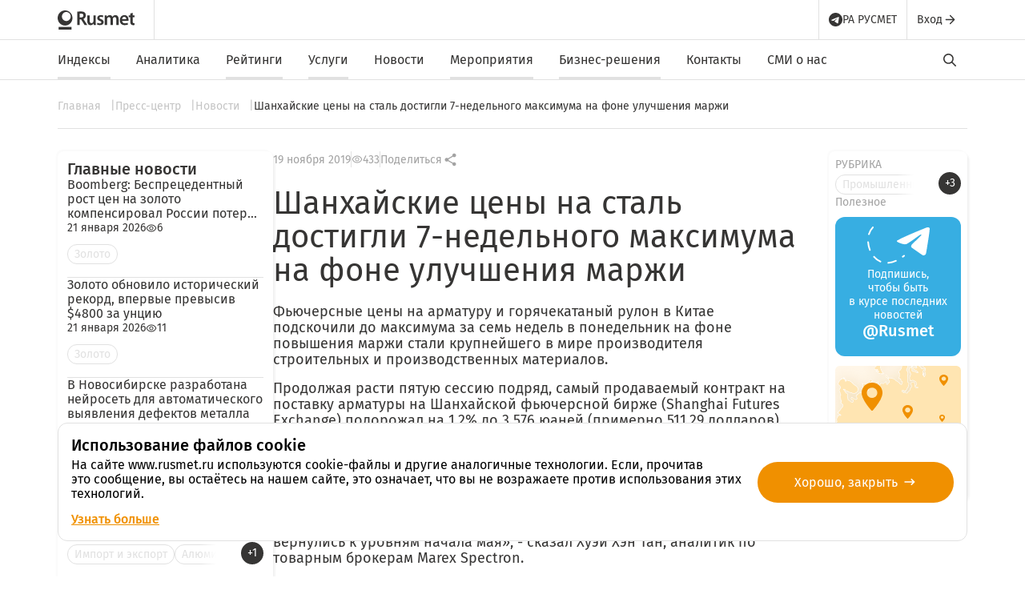

--- FILE ---
content_type: text/html; charset=UTF-8
request_url: https://rusmet.ru/press-center/shanhayskie_ceny_na_stal_dostigli_nedelnogo_maksimuma_na_fone_uluchsheniya_marzhi/
body_size: 46973
content:
<!DOCTYPE html>
<html class="page" lang="ru">
<head>
	<!-- Google tag (gtag.js) --> <script async src="https://www.googletagmanager.com/gtag/js?id=G-C52MH8YS76" data-skip-moving="true"></script> <script data-skip-moving="true"> window.dataLayer = window.dataLayer || []; function gtag(){dataLayer.push(arguments);} gtag('js', new Date()); gtag('config', 'G-C52MH8YS76'); </script>
    <meta charset="utf-8">
    <meta name="viewport" content="width=device-width, initial-scale=1">

<!--    <link href="/assets/css/press-center.52742a1e.css" rel="stylesheet">-->
<!--    <link href="/assets/css/main.c036887a.css" rel="stylesheet">-->

    
            <meta http-equiv="Content-Type" content="text/html; charset=UTF-8" />
<meta name="robots" content="index, follow" />
<meta name="description" content="Продолжая расти пятую сессию подряд, самый продаваемый контракт на поставку арматуры на Шанхайской фьючерсной бирже подорожал на 1,2% до 3 576 юаней" />
<script type="text/javascript" data-skip-moving="true">(function(w, d, n) {var cl = "bx-core";var ht = d.documentElement;var htc = ht ? ht.className : undefined;if (htc === undefined || htc.indexOf(cl) !== -1){return;}var ua = n.userAgent;if (/(iPad;)|(iPhone;)/i.test(ua)){cl += " bx-ios";}else if (/Windows/i.test(ua)){cl += ' bx-win';}else if (/Macintosh/i.test(ua)){cl += " bx-mac";}else if (/Linux/i.test(ua) && !/Android/i.test(ua)){cl += " bx-linux";}else if (/Android/i.test(ua)){cl += " bx-android";}cl += (/(ipad|iphone|android|mobile|touch)/i.test(ua) ? " bx-touch" : " bx-no-touch");cl += w.devicePixelRatio && w.devicePixelRatio >= 2? " bx-retina": " bx-no-retina";var ieVersion = -1;if (/AppleWebKit/.test(ua)){cl += " bx-chrome";}else if (/Opera/.test(ua)){cl += " bx-opera";}else if (/Firefox/.test(ua)){cl += " bx-firefox";}ht.className = htc ? htc + " " + cl : cl;})(window, document, navigator);</script>


<link href="/local/templates/rusmet/components/bitrix/news/press-center/bitrix/news.detail/.default/style.css?1677707299168" type="text/css"  rel="stylesheet" />
<link href="/assets/css/article-page.css?168786462492662" type="text/css"  rel="stylesheet" />
<link href="/assets/css/choices.min.css?16826015687235" type="text/css"  data-template-style="true"  rel="stylesheet" />
<link href="/assets/css/hystmodal.css?16826015681788" type="text/css"  data-template-style="true"  rel="stylesheet" />
<link href="/local/templates/rusmet/styles.css?171595979099" type="text/css"  data-template-style="true"  rel="stylesheet" />
<link href="/local/templates/rusmet/template_styles.css?1715170025215" type="text/css"  data-template-style="true"  rel="stylesheet" />







    <title>Шанхайские цены на сталь достигли 7-недельного максимума на фоне улучшения маржи</title>

<!-- Yandex.Metrika counter -->  <noscript><div><img src="https://mc.yandex.ru/watch/46965735" style="position:absolute; left:-9999px;" alt="" /></div></noscript> <!-- /Yandex.Metrika counter -->

<!-- Google tag (gtag.js) -->
</head>
<body class="page__body">
    <div id="panel"></div>
    <div class="burger-menu">
    <div class="burger-menu__backdrop"></div>
    <div class="burger-menu__element">
        <div class="burger-menu__top-row">
            <div class="logo logo_darken"><a class="logo__link" href="/"><svg width="96" height="24" viewBox="0 0 96 24"
                                                                              fill="none" xmlns="http://www.w3.org/2000/svg">
                        <path d="M17.3064 20.6187H1.20215V24H17.3064V20.6187Z" fill="#363534"></path>
                        <path
                            d="M9.25238 0C4.14301 0 0 4.23847 0 9.46557C0 14.6927 4.14301 18.9311 9.25238 18.9311C14.3618 18.9311 18.5048 14.6927 18.5048 9.46557C18.5048 4.23847 14.3618 0 9.25238 0ZM10.8099 13.2413C7.76686 13.2413 5.3047 10.7171 5.3047 7.60926C5.3047 4.5014 7.772 1.97725 10.8099 1.97725C13.8529 1.97725 16.315 4.49614 16.315 7.60926C16.315 10.7224 13.8529 13.2413 10.8099 13.2413Z"
                            fill="#363534"></path>
                        <path
                            d="M33.6273 18.1843L29.2684 11.285C28.8315 11.2797 28.2146 11.2482 27.4282 11.2061V18.1843H24.416V1.4776C24.5805 1.4776 25.2076 1.45131 26.3025 1.39346C27.3973 1.33562 28.2763 1.30933 28.9445 1.30933C33.0927 1.30933 35.1642 2.95002 35.1642 6.23668C35.1642 7.2253 34.8763 8.12453 34.3058 8.93962C33.7352 9.75471 33.0104 10.3279 32.1418 10.6592L36.9684 18.1843H33.6273ZM27.4282 4.05434V8.69773C27.9628 8.74505 28.374 8.76609 28.6567 8.76609C29.8698 8.76609 30.7539 8.59255 31.3142 8.24022C31.8745 7.88789 32.1572 7.20953 32.1572 6.19987C32.1572 5.37952 31.8539 4.80633 31.2525 4.48029C30.6511 4.15425 29.7053 3.99124 28.41 3.99124C28.1015 3.98598 27.7726 4.00701 27.4282 4.05434Z"
                            fill="#363534"></path>
                        <path
                            d="M47.5932 14.5768C47.5932 16.0124 47.6395 17.1956 47.6909 18.1843H45.1053L44.9614 16.3805H44.8895C44.3806 17.2219 43.224 18.4577 41.096 18.4577C38.9679 18.4577 37.0146 17.1483 37.0146 13.2201V6.14722H39.9857V12.6942C39.9857 14.6978 40.6128 15.9809 42.1857 15.9809C43.3936 15.9809 44.1647 15.1395 44.4577 14.3507C44.5759 14.1036 44.6273 13.7565 44.6273 13.4094V6.14722H47.5983V14.5768H47.5932Z"
                            fill="#363534"></path>
                        <path
                            d="M49.6847 15.3661C50.3375 15.7868 51.6174 16.2548 52.6814 16.2548C53.987 16.2548 54.5679 15.6869 54.5679 14.8928C54.5679 14.0778 54.0847 13.6834 52.6352 13.1365C50.3426 12.3477 49.3968 11.0593 49.3968 9.62894C49.3968 7.50445 51.1136 5.87427 53.8431 5.87427C55.1487 5.87427 56.2847 6.19504 56.9838 6.58944L56.3772 8.71394C55.894 8.41945 54.9277 8.0198 53.8894 8.0198C52.8253 8.0198 52.2445 8.56144 52.2445 9.30291C52.2445 10.0707 52.7996 10.4177 54.3006 10.9857C56.4492 11.7534 57.4156 12.863 57.4413 14.6457C57.4413 16.8438 55.7758 18.4267 52.6557 18.4267C51.2319 18.4267 49.952 18.0796 49.0781 17.5853L49.6847 15.3661Z"
                            fill="#363534"></path>
                        <path
                            d="M58.8399 9.73325C58.8399 8.35023 58.7936 7.18807 58.7422 6.15211H61.2815L61.4254 7.92954H61.4973C62.0525 6.98824 63.1165 5.87866 65.1212 5.87866C66.6684 5.87866 67.8763 6.76737 68.3801 8.10307H68.4263C68.8376 7.43522 69.3207 6.94091 69.8502 6.59384C70.5287 6.12582 71.274 5.87866 72.2661 5.87866C74.1988 5.87866 76.1778 7.24065 76.1778 11.0952V18.1892H73.2787V11.537C73.2787 9.53342 72.6002 8.35023 71.1764 8.35023C70.1637 8.35023 69.4133 9.0917 69.0997 9.95412C69.0021 10.2276 68.9558 10.622 68.9558 10.969V18.1839H66.0567V11.2162C66.0567 9.53342 65.4039 8.35023 64.0263 8.35023C62.916 8.35023 62.1656 9.23894 61.8777 10.054C61.78 10.3748 61.7338 10.7219 61.7338 11.069V18.1892H58.8347V9.73325H58.8399Z"
                            fill="#363534"></path>
                        <path
                            d="M80.4954 13.0203C80.5674 15.1973 82.2122 16.1334 84.1193 16.1334C85.4968 16.1334 86.4632 15.9125 87.3781 15.5917L87.8151 17.6689C86.8024 18.1159 85.3992 18.4367 83.708 18.4367C79.8889 18.4367 77.6426 16.0387 77.6426 12.3577C77.6426 9.02369 79.6216 5.88428 83.3893 5.88428C87.2085 5.88428 88.4627 9.09731 88.4627 11.7424C88.4627 12.3103 88.4165 12.7573 88.3651 13.0255H80.4954V13.0203ZM85.6665 10.8905C85.6922 9.77567 85.209 7.95092 83.2249 7.95092C81.3898 7.95092 80.6136 9.65473 80.4954 10.8905H85.6665Z"
                            fill="#363534"></path>
                        <path
                            d="M96 15.9129C95.7841 15.9445 95.5477 15.9603 95.2084 15.9603C94.0724 15.9603 93.6869 15.2188 93.6869 13.7358V8.42461H96V6.15288H93.6869V3.06079L90.7621 3.90217V6.15288H88.8037V8.42461H90.7621V14.0829C90.7621 15.6658 91.05 16.7753 91.7028 17.4695C92.2579 18.0847 93.1523 18.4581 94.2626 18.4581C94.9411 18.4581 95.5477 18.3792 95.9949 18.2635V15.9129H96Z"
                            fill="#363534"></path>
                    </svg></a></div>
            <div class="burger-menu__close-button">
                <div class="burger-menu-close-button">
                    <div class="burger-menu-close-button__icon"><svg width="14" height="14" viewBox="0 0 14 14" fill="none"
                                                                     xmlns="http://www.w3.org/2000/svg">
                            <path fill-rule="evenodd" clip-rule="evenodd"
                                  d="M0.229686 12.6683C-0.0748434 12.9728 -0.0748436 13.4666 0.229686 13.7711C0.534215 14.0757 1.02795 14.0757 1.33248 13.7711L6.9996 8.10373L12.6674 13.7718C12.9719 14.0764 13.4657 14.0764 13.7702 13.7718C14.0747 13.4673 14.0747 12.9735 13.7702 12.669L8.1024 7.00088L13.7715 1.3315C14.076 1.02696 14.076 0.533196 13.7715 0.228652C13.467 -0.0758922 12.9732 -0.0758919 12.6687 0.228652L6.9996 5.89803L1.3312 0.229354C1.02667 -0.0751902 0.532926 -0.0751904 0.228397 0.229354C-0.0761325 0.533898 -0.0761322 1.02766 0.228397 1.3322L5.8968 7.00088L0.229686 12.6683Z"
                                  fill="#363534"></path>
                        </svg></div>
                </div>
            </div>
        </div>
        
<nav class="burger-menu__menu">
    <ul class="burger-menu__list">
    
        
        
        
                            <li class="burger-menu__item" data-href="#">
                    <p class="burger-menu__text">Индексы</p>
                    <div class="burger-menu__submenu-arrow"><svg width="15" height="15" viewBox="0 0 15 15" fill="none"
                                                                 xmlns="http://www.w3.org/2000/svg">
                            <path
                                    d="M1.55859 8.37487H11.3323L7.06234 12.6449C6.72109 12.9861 6.72109 13.5461 7.06234 13.8874C7.40359 14.2286 7.95484 14.2286 8.29609 13.8874L14.0623 8.12112C14.4036 7.77987 14.4036 7.22862 14.0623 6.88737L8.30484 1.11237C8.14137 0.948524 7.91942 0.856445 7.68797 0.856445C7.45652 0.856445 7.23457 0.948524 7.07109 1.11237C6.72984 1.45362 6.72984 2.00487 7.07109 2.34612L11.3323 6.62487H1.55859C1.07734 6.62487 0.683594 7.01862 0.683594 7.49987C0.683594 7.98112 1.07734 8.37487 1.55859 8.37487Z"
                                    fill="#363534"></path>
                        </svg></div>
                    <div class="burger-submenu">
                        <div class="burger-submenu__come-back-row">
                            <div class="burger-submenu__come-back-arrow"><svg width="15" height="15" viewBox="0 0 15 15"
                                                                              fill="none" xmlns="http://www.w3.org/2000/svg">
                                    <path
                                            d="M1.55859 8.37487H11.3323L7.06234 12.6449C6.72109 12.9861 6.72109 13.5461 7.06234 13.8874C7.40359 14.2286 7.95484 14.2286 8.29609 13.8874L14.0623 8.12112C14.4036 7.77987 14.4036 7.22862 14.0623 6.88737L8.30484 1.11237C8.14137 0.948524 7.91942 0.856445 7.68797 0.856445C7.45652 0.856445 7.23457 0.948524 7.07109 1.11237C6.72984 1.45362 6.72984 2.00487 7.07109 2.34612L11.3323 6.62487H1.55859C1.07734 6.62487 0.683594 7.01862 0.683594 7.49987C0.683594 7.98112 1.07734 8.37487 1.55859 8.37487Z"
                                            fill="#363534"></path>
                                </svg></div>
                            <div class="burger-submenu__come-back-text">Вернуться назад</div>
                        </div>
                                                    <span class="burger-submenu__title burger-menu__link"></span>
                                                <ul class="burger-submenu__list">
            
        
        
    
        
        
        
            
                                    <li class="burger-submenu__item" data-href="/indexes/ruda-3/">
                        <p class="burger-submenu__text">ЖРС концентрат</p>
                        <div class="burger-submenu__submenu-arrow"><svg width="15" height="15" viewBox="0 0 15 15"
                                                                        fill="none" xmlns="http://www.w3.org/2000/svg">
                                <path
                                        d="M1.55859 8.37487H11.3323L7.06234 12.6449C6.72109 12.9861 6.72109 13.5461 7.06234 13.8874C7.40359 14.2286 7.95484 14.2286 8.29609 13.8874L14.0623 8.12112C14.4036 7.77987 14.4036 7.22862 14.0623 6.88737L8.30484 1.11237C8.14137 0.948524 7.91942 0.856445 7.68797 0.856445C7.45652 0.856445 7.23457 0.948524 7.07109 1.11237C6.72984 1.45362 6.72984 2.00487 7.07109 2.34612L11.3323 6.62487H1.55859C1.07734 6.62487 0.683594 7.01862 0.683594 7.49987C0.683594 7.98112 1.07734 8.37487 1.55859 8.37487Z"
                                        fill="#363534"></path>
                            </svg></div>
                    </li>
                
            
        
        
    
        
        
        
            
                                    <li class="burger-submenu__item" data-href="/indexes/zhrs-okatyshi/">
                        <p class="burger-submenu__text">ЖРС окатыши</p>
                        <div class="burger-submenu__submenu-arrow"><svg width="15" height="15" viewBox="0 0 15 15"
                                                                        fill="none" xmlns="http://www.w3.org/2000/svg">
                                <path
                                        d="M1.55859 8.37487H11.3323L7.06234 12.6449C6.72109 12.9861 6.72109 13.5461 7.06234 13.8874C7.40359 14.2286 7.95484 14.2286 8.29609 13.8874L14.0623 8.12112C14.4036 7.77987 14.4036 7.22862 14.0623 6.88737L8.30484 1.11237C8.14137 0.948524 7.91942 0.856445 7.68797 0.856445C7.45652 0.856445 7.23457 0.948524 7.07109 1.11237C6.72984 1.45362 6.72984 2.00487 7.07109 2.34612L11.3323 6.62487H1.55859C1.07734 6.62487 0.683594 7.01862 0.683594 7.49987C0.683594 7.98112 1.07734 8.37487 1.55859 8.37487Z"
                                        fill="#363534"></path>
                            </svg></div>
                    </li>
                
            
        
        
    
        
        
        
            
                                    <li class="burger-submenu__item" data-href="/indexes/rusmethrc/">
                        <p class="burger-submenu__text">Рулон горячекатаный</p>
                        <div class="burger-submenu__submenu-arrow"><svg width="15" height="15" viewBox="0 0 15 15"
                                                                        fill="none" xmlns="http://www.w3.org/2000/svg">
                                <path
                                        d="M1.55859 8.37487H11.3323L7.06234 12.6449C6.72109 12.9861 6.72109 13.5461 7.06234 13.8874C7.40359 14.2286 7.95484 14.2286 8.29609 13.8874L14.0623 8.12112C14.4036 7.77987 14.4036 7.22862 14.0623 6.88737L8.30484 1.11237C8.14137 0.948524 7.91942 0.856445 7.68797 0.856445C7.45652 0.856445 7.23457 0.948524 7.07109 1.11237C6.72984 1.45362 6.72984 2.00487 7.07109 2.34612L11.3323 6.62487H1.55859C1.07734 6.62487 0.683594 7.01862 0.683594 7.49987C0.683594 7.98112 1.07734 8.37487 1.55859 8.37487Z"
                                        fill="#363534"></path>
                            </svg></div>
                    </li>
                
            
        
        
    
        
        
        
            
                                    <li class="burger-submenu__item" data-href="/indexes/rusmetbillet/">
                        <p class="burger-submenu__text">Стальная заготовка</p>
                        <div class="burger-submenu__submenu-arrow"><svg width="15" height="15" viewBox="0 0 15 15"
                                                                        fill="none" xmlns="http://www.w3.org/2000/svg">
                                <path
                                        d="M1.55859 8.37487H11.3323L7.06234 12.6449C6.72109 12.9861 6.72109 13.5461 7.06234 13.8874C7.40359 14.2286 7.95484 14.2286 8.29609 13.8874L14.0623 8.12112C14.4036 7.77987 14.4036 7.22862 14.0623 6.88737L8.30484 1.11237C8.14137 0.948524 7.91942 0.856445 7.68797 0.856445C7.45652 0.856445 7.23457 0.948524 7.07109 1.11237C6.72984 1.45362 6.72984 2.00487 7.07109 2.34612L11.3323 6.62487H1.55859C1.07734 6.62487 0.683594 7.01862 0.683594 7.49987C0.683594 7.98112 1.07734 8.37487 1.55859 8.37487Z"
                                        fill="#363534"></path>
                            </svg></div>
                    </li>
                
            
        
        
    
        
        
        
            
                                    <li class="burger-submenu__item" data-href="/indexes/rusmetcrc/">
                        <p class="burger-submenu__text">Рулон холоднокатаный</p>
                        <div class="burger-submenu__submenu-arrow"><svg width="15" height="15" viewBox="0 0 15 15"
                                                                        fill="none" xmlns="http://www.w3.org/2000/svg">
                                <path
                                        d="M1.55859 8.37487H11.3323L7.06234 12.6449C6.72109 12.9861 6.72109 13.5461 7.06234 13.8874C7.40359 14.2286 7.95484 14.2286 8.29609 13.8874L14.0623 8.12112C14.4036 7.77987 14.4036 7.22862 14.0623 6.88737L8.30484 1.11237C8.14137 0.948524 7.91942 0.856445 7.68797 0.856445C7.45652 0.856445 7.23457 0.948524 7.07109 1.11237C6.72984 1.45362 6.72984 2.00487 7.07109 2.34612L11.3323 6.62487H1.55859C1.07734 6.62487 0.683594 7.01862 0.683594 7.49987C0.683594 7.98112 1.07734 8.37487 1.55859 8.37487Z"
                                        fill="#363534"></path>
                            </svg></div>
                    </li>
                
            
        
        
    
        
        
        
            
                                    <li class="burger-submenu__item" data-href="/indexes/armaturnyj-prokat/">
                        <p class="burger-submenu__text">Арматурный прокат</p>
                        <div class="burger-submenu__submenu-arrow"><svg width="15" height="15" viewBox="0 0 15 15"
                                                                        fill="none" xmlns="http://www.w3.org/2000/svg">
                                <path
                                        d="M1.55859 8.37487H11.3323L7.06234 12.6449C6.72109 12.9861 6.72109 13.5461 7.06234 13.8874C7.40359 14.2286 7.95484 14.2286 8.29609 13.8874L14.0623 8.12112C14.4036 7.77987 14.4036 7.22862 14.0623 6.88737L8.30484 1.11237C8.14137 0.948524 7.91942 0.856445 7.68797 0.856445C7.45652 0.856445 7.23457 0.948524 7.07109 1.11237C6.72984 1.45362 6.72984 2.00487 7.07109 2.34612L11.3323 6.62487H1.55859C1.07734 6.62487 0.683594 7.01862 0.683594 7.49987C0.683594 7.98112 1.07734 8.37487 1.55859 8.37487Z"
                                        fill="#363534"></path>
                            </svg></div>
                    </li>
                
            
        
        
    
        
        
        
            
                                    <li class="burger-submenu__item" data-href="/indexes/index-rusmet-tverdyj-koksuyushhijsya-ugol/">
                        <p class="burger-submenu__text">Твердый коксующийся уголь</p>
                        <div class="burger-submenu__submenu-arrow"><svg width="15" height="15" viewBox="0 0 15 15"
                                                                        fill="none" xmlns="http://www.w3.org/2000/svg">
                                <path
                                        d="M1.55859 8.37487H11.3323L7.06234 12.6449C6.72109 12.9861 6.72109 13.5461 7.06234 13.8874C7.40359 14.2286 7.95484 14.2286 8.29609 13.8874L14.0623 8.12112C14.4036 7.77987 14.4036 7.22862 14.0623 6.88737L8.30484 1.11237C8.14137 0.948524 7.91942 0.856445 7.68797 0.856445C7.45652 0.856445 7.23457 0.948524 7.07109 1.11237C6.72984 1.45362 6.72984 2.00487 7.07109 2.34612L11.3323 6.62487H1.55859C1.07734 6.62487 0.683594 7.01862 0.683594 7.49987C0.683594 7.98112 1.07734 8.37487 1.55859 8.37487Z"
                                        fill="#363534"></path>
                            </svg></div>
                    </li>
                
            
        
        
    
        
        
        
            
                                    <li class="burger-submenu__item" data-href="/indexes/gbzh/">
                        <p class="burger-submenu__text">ГБЖ</p>
                        <div class="burger-submenu__submenu-arrow"><svg width="15" height="15" viewBox="0 0 15 15"
                                                                        fill="none" xmlns="http://www.w3.org/2000/svg">
                                <path
                                        d="M1.55859 8.37487H11.3323L7.06234 12.6449C6.72109 12.9861 6.72109 13.5461 7.06234 13.8874C7.40359 14.2286 7.95484 14.2286 8.29609 13.8874L14.0623 8.12112C14.4036 7.77987 14.4036 7.22862 14.0623 6.88737L8.30484 1.11237C8.14137 0.948524 7.91942 0.856445 7.68797 0.856445C7.45652 0.856445 7.23457 0.948524 7.07109 1.11237C6.72984 1.45362 6.72984 2.00487 7.07109 2.34612L11.3323 6.62487H1.55859C1.07734 6.62487 0.683594 7.01862 0.683594 7.49987C0.683594 7.98112 1.07734 8.37487 1.55859 8.37487Z"
                                        fill="#363534"></path>
                            </svg></div>
                    </li>
                
            
        
        
    
        
        
        
            
                                    <li class="burger-submenu__item" data-href="/indexes/lom-sbyt/">
                        <p class="burger-submenu__text">Лом черных металлов</p>
                        <div class="burger-submenu__submenu-arrow"><svg width="15" height="15" viewBox="0 0 15 15"
                                                                        fill="none" xmlns="http://www.w3.org/2000/svg">
                                <path
                                        d="M1.55859 8.37487H11.3323L7.06234 12.6449C6.72109 12.9861 6.72109 13.5461 7.06234 13.8874C7.40359 14.2286 7.95484 14.2286 8.29609 13.8874L14.0623 8.12112C14.4036 7.77987 14.4036 7.22862 14.0623 6.88737L8.30484 1.11237C8.14137 0.948524 7.91942 0.856445 7.68797 0.856445C7.45652 0.856445 7.23457 0.948524 7.07109 1.11237C6.72984 1.45362 6.72984 2.00487 7.07109 2.34612L11.3323 6.62487H1.55859C1.07734 6.62487 0.683594 7.01862 0.683594 7.49987C0.683594 7.98112 1.07734 8.37487 1.55859 8.37487Z"
                                        fill="#363534"></path>
                            </svg></div>
                    </li>
                
            
        
        
    
        
        
        
            
                                    <li class="burger-submenu__item" data-href="/indexes/circle/">
                        <p class="burger-submenu__text">Круг</p>
                        <div class="burger-submenu__submenu-arrow"><svg width="15" height="15" viewBox="0 0 15 15"
                                                                        fill="none" xmlns="http://www.w3.org/2000/svg">
                                <path
                                        d="M1.55859 8.37487H11.3323L7.06234 12.6449C6.72109 12.9861 6.72109 13.5461 7.06234 13.8874C7.40359 14.2286 7.95484 14.2286 8.29609 13.8874L14.0623 8.12112C14.4036 7.77987 14.4036 7.22862 14.0623 6.88737L8.30484 1.11237C8.14137 0.948524 7.91942 0.856445 7.68797 0.856445C7.45652 0.856445 7.23457 0.948524 7.07109 1.11237C6.72984 1.45362 6.72984 2.00487 7.07109 2.34612L11.3323 6.62487H1.55859C1.07734 6.62487 0.683594 7.01862 0.683594 7.49987C0.683594 7.98112 1.07734 8.37487 1.55859 8.37487Z"
                                        fill="#363534"></path>
                            </svg></div>
                    </li>
                
            
        
        
    
        
        
        
            
                                    <li class="burger-submenu__item" data-href="/indexes/angle/">
                        <p class="burger-submenu__text">Уголок</p>
                        <div class="burger-submenu__submenu-arrow"><svg width="15" height="15" viewBox="0 0 15 15"
                                                                        fill="none" xmlns="http://www.w3.org/2000/svg">
                                <path
                                        d="M1.55859 8.37487H11.3323L7.06234 12.6449C6.72109 12.9861 6.72109 13.5461 7.06234 13.8874C7.40359 14.2286 7.95484 14.2286 8.29609 13.8874L14.0623 8.12112C14.4036 7.77987 14.4036 7.22862 14.0623 6.88737L8.30484 1.11237C8.14137 0.948524 7.91942 0.856445 7.68797 0.856445C7.45652 0.856445 7.23457 0.948524 7.07109 1.11237C6.72984 1.45362 6.72984 2.00487 7.07109 2.34612L11.3323 6.62487H1.55859C1.07734 6.62487 0.683594 7.01862 0.683594 7.49987C0.683594 7.98112 1.07734 8.37487 1.55859 8.37487Z"
                                        fill="#363534"></path>
                            </svg></div>
                    </li>
                
            
        
        
    
        
        
        
            
                                    <li class="burger-submenu__item" data-href="/indexes/H-beam/">
                        <p class="burger-submenu__text">Двутавровая балка Б1</p>
                        <div class="burger-submenu__submenu-arrow"><svg width="15" height="15" viewBox="0 0 15 15"
                                                                        fill="none" xmlns="http://www.w3.org/2000/svg">
                                <path
                                        d="M1.55859 8.37487H11.3323L7.06234 12.6449C6.72109 12.9861 6.72109 13.5461 7.06234 13.8874C7.40359 14.2286 7.95484 14.2286 8.29609 13.8874L14.0623 8.12112C14.4036 7.77987 14.4036 7.22862 14.0623 6.88737L8.30484 1.11237C8.14137 0.948524 7.91942 0.856445 7.68797 0.856445C7.45652 0.856445 7.23457 0.948524 7.07109 1.11237C6.72984 1.45362 6.72984 2.00487 7.07109 2.34612L11.3323 6.62487H1.55859C1.07734 6.62487 0.683594 7.01862 0.683594 7.49987C0.683594 7.98112 1.07734 8.37487 1.55859 8.37487Z"
                                        fill="#363534"></path>
                            </svg></div>
                    </li>
                
            
        
        
    
        
        
        
            
                                    <li class="burger-submenu__item" data-href="/indexes/C-Channel/">
                        <p class="burger-submenu__text">Швеллер</p>
                        <div class="burger-submenu__submenu-arrow"><svg width="15" height="15" viewBox="0 0 15 15"
                                                                        fill="none" xmlns="http://www.w3.org/2000/svg">
                                <path
                                        d="M1.55859 8.37487H11.3323L7.06234 12.6449C6.72109 12.9861 6.72109 13.5461 7.06234 13.8874C7.40359 14.2286 7.95484 14.2286 8.29609 13.8874L14.0623 8.12112C14.4036 7.77987 14.4036 7.22862 14.0623 6.88737L8.30484 1.11237C8.14137 0.948524 7.91942 0.856445 7.68797 0.856445C7.45652 0.856445 7.23457 0.948524 7.07109 1.11237C6.72984 1.45362 6.72984 2.00487 7.07109 2.34612L11.3323 6.62487H1.55859C1.07734 6.62487 0.683594 7.01862 0.683594 7.49987C0.683594 7.98112 1.07734 8.37487 1.55859 8.37487Z"
                                        fill="#363534"></path>
                            </svg></div>
                    </li>
                
            
        
        
    
        
        
        
            
                                    <li class="burger-submenu__item" data-href="/indexes/vipe-VGP/">
                        <p class="burger-submenu__text">Труба ВГП</p>
                        <div class="burger-submenu__submenu-arrow"><svg width="15" height="15" viewBox="0 0 15 15"
                                                                        fill="none" xmlns="http://www.w3.org/2000/svg">
                                <path
                                        d="M1.55859 8.37487H11.3323L7.06234 12.6449C6.72109 12.9861 6.72109 13.5461 7.06234 13.8874C7.40359 14.2286 7.95484 14.2286 8.29609 13.8874L14.0623 8.12112C14.4036 7.77987 14.4036 7.22862 14.0623 6.88737L8.30484 1.11237C8.14137 0.948524 7.91942 0.856445 7.68797 0.856445C7.45652 0.856445 7.23457 0.948524 7.07109 1.11237C6.72984 1.45362 6.72984 2.00487 7.07109 2.34612L11.3323 6.62487H1.55859C1.07734 6.62487 0.683594 7.01862 0.683594 7.49987C0.683594 7.98112 1.07734 8.37487 1.55859 8.37487Z"
                                        fill="#363534"></path>
                            </svg></div>
                    </li>
                
            
        
        
    
        
        
        
            
                                    <li class="burger-submenu__item" data-href="/indexes/ERW-Pipe/">
                        <p class="burger-submenu__text">Труба электросварная</p>
                        <div class="burger-submenu__submenu-arrow"><svg width="15" height="15" viewBox="0 0 15 15"
                                                                        fill="none" xmlns="http://www.w3.org/2000/svg">
                                <path
                                        d="M1.55859 8.37487H11.3323L7.06234 12.6449C6.72109 12.9861 6.72109 13.5461 7.06234 13.8874C7.40359 14.2286 7.95484 14.2286 8.29609 13.8874L14.0623 8.12112C14.4036 7.77987 14.4036 7.22862 14.0623 6.88737L8.30484 1.11237C8.14137 0.948524 7.91942 0.856445 7.68797 0.856445C7.45652 0.856445 7.23457 0.948524 7.07109 1.11237C6.72984 1.45362 6.72984 2.00487 7.07109 2.34612L11.3323 6.62487H1.55859C1.07734 6.62487 0.683594 7.01862 0.683594 7.49987C0.683594 7.98112 1.07734 8.37487 1.55859 8.37487Z"
                                        fill="#363534"></path>
                            </svg></div>
                    </li>
                
            
        
        
    
        
        
        
            
                                    <li class="burger-submenu__item" data-href="/indexes/HRC/">
                        <p class="burger-submenu__text">Листовой прокат ГК</p>
                        <div class="burger-submenu__submenu-arrow"><svg width="15" height="15" viewBox="0 0 15 15"
                                                                        fill="none" xmlns="http://www.w3.org/2000/svg">
                                <path
                                        d="M1.55859 8.37487H11.3323L7.06234 12.6449C6.72109 12.9861 6.72109 13.5461 7.06234 13.8874C7.40359 14.2286 7.95484 14.2286 8.29609 13.8874L14.0623 8.12112C14.4036 7.77987 14.4036 7.22862 14.0623 6.88737L8.30484 1.11237C8.14137 0.948524 7.91942 0.856445 7.68797 0.856445C7.45652 0.856445 7.23457 0.948524 7.07109 1.11237C6.72984 1.45362 6.72984 2.00487 7.07109 2.34612L11.3323 6.62487H1.55859C1.07734 6.62487 0.683594 7.01862 0.683594 7.49987C0.683594 7.98112 1.07734 8.37487 1.55859 8.37487Z"
                                        fill="#363534"></path>
                            </svg></div>
                    </li>
                
            
        
        
    
        
        
        
            
                                    <li class="burger-submenu__item" data-href="/indexes/CRC/">
                        <p class="burger-submenu__text">Листовой прокат ХК</p>
                        <div class="burger-submenu__submenu-arrow"><svg width="15" height="15" viewBox="0 0 15 15"
                                                                        fill="none" xmlns="http://www.w3.org/2000/svg">
                                <path
                                        d="M1.55859 8.37487H11.3323L7.06234 12.6449C6.72109 12.9861 6.72109 13.5461 7.06234 13.8874C7.40359 14.2286 7.95484 14.2286 8.29609 13.8874L14.0623 8.12112C14.4036 7.77987 14.4036 7.22862 14.0623 6.88737L8.30484 1.11237C8.14137 0.948524 7.91942 0.856445 7.68797 0.856445C7.45652 0.856445 7.23457 0.948524 7.07109 1.11237C6.72984 1.45362 6.72984 2.00487 7.07109 2.34612L11.3323 6.62487H1.55859C1.07734 6.62487 0.683594 7.01862 0.683594 7.49987C0.683594 7.98112 1.07734 8.37487 1.55859 8.37487Z"
                                        fill="#363534"></path>
                            </svg></div>
                    </li>
                
            
        
        
    
        
        
        
            
                                    <li class="burger-submenu__item" data-href="/indexes/Galvanized_Sheet/">
                        <p class="burger-submenu__text">Листовой прокат оцинкованный</p>
                        <div class="burger-submenu__submenu-arrow"><svg width="15" height="15" viewBox="0 0 15 15"
                                                                        fill="none" xmlns="http://www.w3.org/2000/svg">
                                <path
                                        d="M1.55859 8.37487H11.3323L7.06234 12.6449C6.72109 12.9861 6.72109 13.5461 7.06234 13.8874C7.40359 14.2286 7.95484 14.2286 8.29609 13.8874L14.0623 8.12112C14.4036 7.77987 14.4036 7.22862 14.0623 6.88737L8.30484 1.11237C8.14137 0.948524 7.91942 0.856445 7.68797 0.856445C7.45652 0.856445 7.23457 0.948524 7.07109 1.11237C6.72984 1.45362 6.72984 2.00487 7.07109 2.34612L11.3323 6.62487H1.55859C1.07734 6.62487 0.683594 7.01862 0.683594 7.49987C0.683594 7.98112 1.07734 8.37487 1.55859 8.37487Z"
                                        fill="#363534"></path>
                            </svg></div>
                    </li>
                
            
        
        
    
        
        
        
            
                                    <li class="burger-submenu__item" data-href="/indexes/akb-polipropilen/">
                        <p class="burger-submenu__text">АКБ полипропиленовые, не слитые</p>
                        <div class="burger-submenu__submenu-arrow"><svg width="15" height="15" viewBox="0 0 15 15"
                                                                        fill="none" xmlns="http://www.w3.org/2000/svg">
                                <path
                                        d="M1.55859 8.37487H11.3323L7.06234 12.6449C6.72109 12.9861 6.72109 13.5461 7.06234 13.8874C7.40359 14.2286 7.95484 14.2286 8.29609 13.8874L14.0623 8.12112C14.4036 7.77987 14.4036 7.22862 14.0623 6.88737L8.30484 1.11237C8.14137 0.948524 7.91942 0.856445 7.68797 0.856445C7.45652 0.856445 7.23457 0.948524 7.07109 1.11237C6.72984 1.45362 6.72984 2.00487 7.07109 2.34612L11.3323 6.62487H1.55859C1.07734 6.62487 0.683594 7.01862 0.683594 7.49987C0.683594 7.98112 1.07734 8.37487 1.55859 8.37487Z"
                                        fill="#363534"></path>
                            </svg></div>
                    </li>
                
            
        
        
    
        
        
        
            
                                    <li class="burger-submenu__item" data-href="/indexes/svincovaya-kabelnaya-obolochka-briketirovannaya-bez-zasora/">
                        <p class="burger-submenu__text">Свинцово-кабельная оболочка без засора</p>
                        <div class="burger-submenu__submenu-arrow"><svg width="15" height="15" viewBox="0 0 15 15"
                                                                        fill="none" xmlns="http://www.w3.org/2000/svg">
                                <path
                                        d="M1.55859 8.37487H11.3323L7.06234 12.6449C6.72109 12.9861 6.72109 13.5461 7.06234 13.8874C7.40359 14.2286 7.95484 14.2286 8.29609 13.8874L14.0623 8.12112C14.4036 7.77987 14.4036 7.22862 14.0623 6.88737L8.30484 1.11237C8.14137 0.948524 7.91942 0.856445 7.68797 0.856445C7.45652 0.856445 7.23457 0.948524 7.07109 1.11237C6.72984 1.45362 6.72984 2.00487 7.07109 2.34612L11.3323 6.62487H1.55859C1.07734 6.62487 0.683594 7.01862 0.683594 7.49987C0.683594 7.98112 1.07734 8.37487 1.55859 8.37487Z"
                                        fill="#363534"></path>
                            </svg></div>
                    </li>
                
            
        
        
    
        
        
        
            
                                    <li class="burger-submenu__item" data-href="/indexes/copper-rod/">
                        <p class="burger-submenu__text">Медный пруток</p>
                        <div class="burger-submenu__submenu-arrow"><svg width="15" height="15" viewBox="0 0 15 15"
                                                                        fill="none" xmlns="http://www.w3.org/2000/svg">
                                <path
                                        d="M1.55859 8.37487H11.3323L7.06234 12.6449C6.72109 12.9861 6.72109 13.5461 7.06234 13.8874C7.40359 14.2286 7.95484 14.2286 8.29609 13.8874L14.0623 8.12112C14.4036 7.77987 14.4036 7.22862 14.0623 6.88737L8.30484 1.11237C8.14137 0.948524 7.91942 0.856445 7.68797 0.856445C7.45652 0.856445 7.23457 0.948524 7.07109 1.11237C6.72984 1.45362 6.72984 2.00487 7.07109 2.34612L11.3323 6.62487H1.55859C1.07734 6.62487 0.683594 7.01862 0.683594 7.49987C0.683594 7.98112 1.07734 8.37487 1.55859 8.37487Z"
                                        fill="#363534"></path>
                            </svg></div>
                    </li>
                
            
        
        
    
        
        
        
            
                                    <li class="burger-submenu__item" data-href="/indexes/copper-wire-rod/">
                        <p class="burger-submenu__text">Медная катанка</p>
                        <div class="burger-submenu__submenu-arrow"><svg width="15" height="15" viewBox="0 0 15 15"
                                                                        fill="none" xmlns="http://www.w3.org/2000/svg">
                                <path
                                        d="M1.55859 8.37487H11.3323L7.06234 12.6449C6.72109 12.9861 6.72109 13.5461 7.06234 13.8874C7.40359 14.2286 7.95484 14.2286 8.29609 13.8874L14.0623 8.12112C14.4036 7.77987 14.4036 7.22862 14.0623 6.88737L8.30484 1.11237C8.14137 0.948524 7.91942 0.856445 7.68797 0.856445C7.45652 0.856445 7.23457 0.948524 7.07109 1.11237C6.72984 1.45362 6.72984 2.00487 7.07109 2.34612L11.3323 6.62487H1.55859C1.07734 6.62487 0.683594 7.01862 0.683594 7.49987C0.683594 7.98112 1.07734 8.37487 1.55859 8.37487Z"
                                        fill="#363534"></path>
                            </svg></div>
                    </li>
                
            
        
        
    
        
        
        
            
                                    <li class="burger-submenu__item" data-href="/indexes/stainless_steel_sheet_hot-rolled/">
                        <p class="burger-submenu__text">Лист нержавеющий ГК (Ni)</p>
                        <div class="burger-submenu__submenu-arrow"><svg width="15" height="15" viewBox="0 0 15 15"
                                                                        fill="none" xmlns="http://www.w3.org/2000/svg">
                                <path
                                        d="M1.55859 8.37487H11.3323L7.06234 12.6449C6.72109 12.9861 6.72109 13.5461 7.06234 13.8874C7.40359 14.2286 7.95484 14.2286 8.29609 13.8874L14.0623 8.12112C14.4036 7.77987 14.4036 7.22862 14.0623 6.88737L8.30484 1.11237C8.14137 0.948524 7.91942 0.856445 7.68797 0.856445C7.45652 0.856445 7.23457 0.948524 7.07109 1.11237C6.72984 1.45362 6.72984 2.00487 7.07109 2.34612L11.3323 6.62487H1.55859C1.07734 6.62487 0.683594 7.01862 0.683594 7.49987C0.683594 7.98112 1.07734 8.37487 1.55859 8.37487Z"
                                        fill="#363534"></path>
                            </svg></div>
                    </li>
                
            
        
        
    
        
        
        
            
                                    <li class="burger-submenu__item" data-href="/indexes/stainless_steel_sheet_cold-rolled-matte/">
                        <p class="burger-submenu__text">Лист нержавеющий х/к (матовый)</p>
                        <div class="burger-submenu__submenu-arrow"><svg width="15" height="15" viewBox="0 0 15 15"
                                                                        fill="none" xmlns="http://www.w3.org/2000/svg">
                                <path
                                        d="M1.55859 8.37487H11.3323L7.06234 12.6449C6.72109 12.9861 6.72109 13.5461 7.06234 13.8874C7.40359 14.2286 7.95484 14.2286 8.29609 13.8874L14.0623 8.12112C14.4036 7.77987 14.4036 7.22862 14.0623 6.88737L8.30484 1.11237C8.14137 0.948524 7.91942 0.856445 7.68797 0.856445C7.45652 0.856445 7.23457 0.948524 7.07109 1.11237C6.72984 1.45362 6.72984 2.00487 7.07109 2.34612L11.3323 6.62487H1.55859C1.07734 6.62487 0.683594 7.01862 0.683594 7.49987C0.683594 7.98112 1.07734 8.37487 1.55859 8.37487Z"
                                        fill="#363534"></path>
                            </svg></div>
                    </li>
                
            
        
        
    
        
        
        
            
                                    <li class="burger-submenu__item" data-href="/indexes/methodology/">
                        <p class="burger-submenu__text"> Методология</p>
                        <div class="burger-submenu__submenu-arrow"><svg width="15" height="15" viewBox="0 0 15 15"
                                                                        fill="none" xmlns="http://www.w3.org/2000/svg">
                                <path
                                        d="M1.55859 8.37487H11.3323L7.06234 12.6449C6.72109 12.9861 6.72109 13.5461 7.06234 13.8874C7.40359 14.2286 7.95484 14.2286 8.29609 13.8874L14.0623 8.12112C14.4036 7.77987 14.4036 7.22862 14.0623 6.88737L8.30484 1.11237C8.14137 0.948524 7.91942 0.856445 7.68797 0.856445C7.45652 0.856445 7.23457 0.948524 7.07109 1.11237C6.72984 1.45362 6.72984 2.00487 7.07109 2.34612L11.3323 6.62487H1.55859C1.07734 6.62487 0.683594 7.01862 0.683594 7.49987C0.683594 7.98112 1.07734 8.37487 1.55859 8.37487Z"
                                        fill="#363534"></path>
                            </svg></div>
                    </li>
                
            
        
        
    
        
                    </ul></div></li>        
        
            
                                    <li class="burger-menu__item" data-href="/analytics/">
                        <p class="burger-menu__text">Аналитика</p>
                        <div class="burger-menu__submenu-arrow"><svg width="15" height="15" viewBox="0 0 15 15" fill="none"
                                                                     xmlns="http://www.w3.org/2000/svg">
                                <path
                                        d="M1.55859 8.37487H11.3323L7.06234 12.6449C6.72109 12.9861 6.72109 13.5461 7.06234 13.8874C7.40359 14.2286 7.95484 14.2286 8.29609 13.8874L14.0623 8.12112C14.4036 7.77987 14.4036 7.22862 14.0623 6.88737L8.30484 1.11237C8.14137 0.948524 7.91942 0.856445 7.68797 0.856445C7.45652 0.856445 7.23457 0.948524 7.07109 1.11237C6.72984 1.45362 6.72984 2.00487 7.07109 2.34612L11.3323 6.62487H1.55859C1.07734 6.62487 0.683594 7.01862 0.683594 7.49987C0.683594 7.98112 1.07734 8.37487 1.55859 8.37487Z"
                                        fill="#363534"></path>
                            </svg></div>
                    </li>
                
            
        
        
    
        
        
        
                            <li class="burger-menu__item" data-href="#">
                    <p class="burger-menu__text">Рейтинги</p>
                    <div class="burger-menu__submenu-arrow"><svg width="15" height="15" viewBox="0 0 15 15" fill="none"
                                                                 xmlns="http://www.w3.org/2000/svg">
                            <path
                                    d="M1.55859 8.37487H11.3323L7.06234 12.6449C6.72109 12.9861 6.72109 13.5461 7.06234 13.8874C7.40359 14.2286 7.95484 14.2286 8.29609 13.8874L14.0623 8.12112C14.4036 7.77987 14.4036 7.22862 14.0623 6.88737L8.30484 1.11237C8.14137 0.948524 7.91942 0.856445 7.68797 0.856445C7.45652 0.856445 7.23457 0.948524 7.07109 1.11237C6.72984 1.45362 6.72984 2.00487 7.07109 2.34612L11.3323 6.62487H1.55859C1.07734 6.62487 0.683594 7.01862 0.683594 7.49987C0.683594 7.98112 1.07734 8.37487 1.55859 8.37487Z"
                                    fill="#363534"></path>
                        </svg></div>
                    <div class="burger-submenu">
                        <div class="burger-submenu__come-back-row">
                            <div class="burger-submenu__come-back-arrow"><svg width="15" height="15" viewBox="0 0 15 15"
                                                                              fill="none" xmlns="http://www.w3.org/2000/svg">
                                    <path
                                            d="M1.55859 8.37487H11.3323L7.06234 12.6449C6.72109 12.9861 6.72109 13.5461 7.06234 13.8874C7.40359 14.2286 7.95484 14.2286 8.29609 13.8874L14.0623 8.12112C14.4036 7.77987 14.4036 7.22862 14.0623 6.88737L8.30484 1.11237C8.14137 0.948524 7.91942 0.856445 7.68797 0.856445C7.45652 0.856445 7.23457 0.948524 7.07109 1.11237C6.72984 1.45362 6.72984 2.00487 7.07109 2.34612L11.3323 6.62487H1.55859C1.07734 6.62487 0.683594 7.01862 0.683594 7.49987C0.683594 7.98112 1.07734 8.37487 1.55859 8.37487Z"
                                            fill="#363534"></path>
                                </svg></div>
                            <div class="burger-submenu__come-back-text">Вернуться назад</div>
                        </div>
                                                    <span class="burger-submenu__title burger-menu__link"></span>
                                                <ul class="burger-submenu__list">
            
        
        
    
        
        
        
            
                                    <li class="burger-submenu__item" data-href="/ratings/lomozagotovitely/">
                        <p class="burger-submenu__text">Ломозаготовители</p>
                        <div class="burger-submenu__submenu-arrow"><svg width="15" height="15" viewBox="0 0 15 15"
                                                                        fill="none" xmlns="http://www.w3.org/2000/svg">
                                <path
                                        d="M1.55859 8.37487H11.3323L7.06234 12.6449C6.72109 12.9861 6.72109 13.5461 7.06234 13.8874C7.40359 14.2286 7.95484 14.2286 8.29609 13.8874L14.0623 8.12112C14.4036 7.77987 14.4036 7.22862 14.0623 6.88737L8.30484 1.11237C8.14137 0.948524 7.91942 0.856445 7.68797 0.856445C7.45652 0.856445 7.23457 0.948524 7.07109 1.11237C6.72984 1.45362 6.72984 2.00487 7.07109 2.34612L11.3323 6.62487H1.55859C1.07734 6.62487 0.683594 7.01862 0.683594 7.49987C0.683594 7.98112 1.07734 8.37487 1.55859 8.37487Z"
                                        fill="#363534"></path>
                            </svg></div>
                    </li>
                
            
        
        
    
        
        
        
                            <li class="burger-submenu__item" data-href="#">
                    <p class="burger-submenu__text">Заводы</p>
                    <div class="burger-submenu__submenu-arrow"><svg width="15" height="15" viewBox="0 0 15 15"
                                                                    fill="none" xmlns="http://www.w3.org/2000/svg">
                            <path
                                    d="M1.55859 8.37487H11.3323L7.06234 12.6449C6.72109 12.9861 6.72109 13.5461 7.06234 13.8874C7.40359 14.2286 7.95484 14.2286 8.29609 13.8874L14.0623 8.12112C14.4036 7.77987 14.4036 7.22862 14.0623 6.88737L8.30484 1.11237C8.14137 0.948524 7.91942 0.856445 7.68797 0.856445C7.45652 0.856445 7.23457 0.948524 7.07109 1.11237C6.72984 1.45362 6.72984 2.00487 7.07109 2.34612L11.3323 6.62487H1.55859C1.07734 6.62487 0.683594 7.01862 0.683594 7.49987C0.683594 7.98112 1.07734 8.37487 1.55859 8.37487Z"
                                    fill="#363534"></path>
                        </svg></div>
                    <div class="burger-submenu">
                        <div class="burger-submenu__come-back-row">
                            <div class="burger-submenu__come-back-arrow"><svg width="15" height="15" viewBox="0 0 15 15"
                                                                              fill="none" xmlns="http://www.w3.org/2000/svg">
                                    <path
                                            d="M1.55859 8.37487H11.3323L7.06234 12.6449C6.72109 12.9861 6.72109 13.5461 7.06234 13.8874C7.40359 14.2286 7.95484 14.2286 8.29609 13.8874L14.0623 8.12112C14.4036 7.77987 14.4036 7.22862 14.0623 6.88737L8.30484 1.11237C8.14137 0.948524 7.91942 0.856445 7.68797 0.856445C7.45652 0.856445 7.23457 0.948524 7.07109 1.11237C6.72984 1.45362 6.72984 2.00487 7.07109 2.34612L11.3323 6.62487H1.55859C1.07734 6.62487 0.683594 7.01862 0.683594 7.49987C0.683594 7.98112 1.07734 8.37487 1.55859 8.37487Z"
                                            fill="#363534"></path>
                                </svg></div>
                            <div class="burger-submenu__come-back-text">Вернуться назад</div>
                        </div>
                                                <ul class="burger-submenu__list">
            
        
        
    
        
        
        
            
                                    <li class="burger-submenu__item" data-href="/ratings/metkombinaty/metkombinaty-2/">
                        <p class="burger-submenu__text">Производство стальной продукции</p>
                        <div class="burger-submenu__submenu-arrow"><svg width="15" height="15" viewBox="0 0 15 15"
                                                                        fill="none" xmlns="http://www.w3.org/2000/svg">
                                <path
                                        d="M1.55859 8.37487H11.3323L7.06234 12.6449C6.72109 12.9861 6.72109 13.5461 7.06234 13.8874C7.40359 14.2286 7.95484 14.2286 8.29609 13.8874L14.0623 8.12112C14.4036 7.77987 14.4036 7.22862 14.0623 6.88737L8.30484 1.11237C8.14137 0.948524 7.91942 0.856445 7.68797 0.856445C7.45652 0.856445 7.23457 0.948524 7.07109 1.11237C6.72984 1.45362 6.72984 2.00487 7.07109 2.34612L11.3323 6.62487H1.55859C1.07734 6.62487 0.683594 7.01862 0.683594 7.49987C0.683594 7.98112 1.07734 8.37487 1.55859 8.37487Z"
                                        fill="#363534"></path>
                            </svg></div>
                    </li>
                
            
        
        
    
        
        
        
            
                                    <li class="burger-submenu__item" data-href="/ratings/metkombinaty/metkombinaty-alyuminiy/">
                        <p class="burger-submenu__text">Производство алюминия</p>
                        <div class="burger-submenu__submenu-arrow"><svg width="15" height="15" viewBox="0 0 15 15"
                                                                        fill="none" xmlns="http://www.w3.org/2000/svg">
                                <path
                                        d="M1.55859 8.37487H11.3323L7.06234 12.6449C6.72109 12.9861 6.72109 13.5461 7.06234 13.8874C7.40359 14.2286 7.95484 14.2286 8.29609 13.8874L14.0623 8.12112C14.4036 7.77987 14.4036 7.22862 14.0623 6.88737L8.30484 1.11237C8.14137 0.948524 7.91942 0.856445 7.68797 0.856445C7.45652 0.856445 7.23457 0.948524 7.07109 1.11237C6.72984 1.45362 6.72984 2.00487 7.07109 2.34612L11.3323 6.62487H1.55859C1.07734 6.62487 0.683594 7.01862 0.683594 7.49987C0.683594 7.98112 1.07734 8.37487 1.55859 8.37487Z"
                                        fill="#363534"></path>
                            </svg></div>
                    </li>
                
            
        
        
    
        
        
        
            
                                    <li class="burger-submenu__item" data-href="/ratings/metkombinaty/metkombinaty-med/">
                        <p class="burger-submenu__text">Производство меди</p>
                        <div class="burger-submenu__submenu-arrow"><svg width="15" height="15" viewBox="0 0 15 15"
                                                                        fill="none" xmlns="http://www.w3.org/2000/svg">
                                <path
                                        d="M1.55859 8.37487H11.3323L7.06234 12.6449C6.72109 12.9861 6.72109 13.5461 7.06234 13.8874C7.40359 14.2286 7.95484 14.2286 8.29609 13.8874L14.0623 8.12112C14.4036 7.77987 14.4036 7.22862 14.0623 6.88737L8.30484 1.11237C8.14137 0.948524 7.91942 0.856445 7.68797 0.856445C7.45652 0.856445 7.23457 0.948524 7.07109 1.11237C6.72984 1.45362 6.72984 2.00487 7.07109 2.34612L11.3323 6.62487H1.55859C1.07734 6.62487 0.683594 7.01862 0.683594 7.49987C0.683594 7.98112 1.07734 8.37487 1.55859 8.37487Z"
                                        fill="#363534"></path>
                            </svg></div>
                    </li>
                
            
        
        
    
        
                    </ul></div></li>        
        
            
                                    <li class="burger-submenu__item" data-href="/ratings/reyting-otgruzok/">
                        <p class="burger-submenu__text">Рэнкинг грузоотправителей лома черных металлов</p>
                        <div class="burger-submenu__submenu-arrow"><svg width="15" height="15" viewBox="0 0 15 15"
                                                                        fill="none" xmlns="http://www.w3.org/2000/svg">
                                <path
                                        d="M1.55859 8.37487H11.3323L7.06234 12.6449C6.72109 12.9861 6.72109 13.5461 7.06234 13.8874C7.40359 14.2286 7.95484 14.2286 8.29609 13.8874L14.0623 8.12112C14.4036 7.77987 14.4036 7.22862 14.0623 6.88737L8.30484 1.11237C8.14137 0.948524 7.91942 0.856445 7.68797 0.856445C7.45652 0.856445 7.23457 0.948524 7.07109 1.11237C6.72984 1.45362 6.72984 2.00487 7.07109 2.34612L11.3323 6.62487H1.55859C1.07734 6.62487 0.683594 7.01862 0.683594 7.49987C0.683594 7.98112 1.07734 8.37487 1.55859 8.37487Z"
                                        fill="#363534"></path>
                            </svg></div>
                    </li>
                
            
        
        
    
        
                    </ul></div></li>        
        
                            <li class="burger-menu__item" data-href="/services/">
                    <p class="burger-menu__text">Услуги</p>
                    <div class="burger-menu__submenu-arrow"><svg width="15" height="15" viewBox="0 0 15 15" fill="none"
                                                                 xmlns="http://www.w3.org/2000/svg">
                            <path
                                    d="M1.55859 8.37487H11.3323L7.06234 12.6449C6.72109 12.9861 6.72109 13.5461 7.06234 13.8874C7.40359 14.2286 7.95484 14.2286 8.29609 13.8874L14.0623 8.12112C14.4036 7.77987 14.4036 7.22862 14.0623 6.88737L8.30484 1.11237C8.14137 0.948524 7.91942 0.856445 7.68797 0.856445C7.45652 0.856445 7.23457 0.948524 7.07109 1.11237C6.72984 1.45362 6.72984 2.00487 7.07109 2.34612L11.3323 6.62487H1.55859C1.07734 6.62487 0.683594 7.01862 0.683594 7.49987C0.683594 7.98112 1.07734 8.37487 1.55859 8.37487Z"
                                    fill="#363534"></path>
                        </svg></div>
                    <div class="burger-submenu">
                        <div class="burger-submenu__come-back-row">
                            <div class="burger-submenu__come-back-arrow"><svg width="15" height="15" viewBox="0 0 15 15"
                                                                              fill="none" xmlns="http://www.w3.org/2000/svg">
                                    <path
                                            d="M1.55859 8.37487H11.3323L7.06234 12.6449C6.72109 12.9861 6.72109 13.5461 7.06234 13.8874C7.40359 14.2286 7.95484 14.2286 8.29609 13.8874L14.0623 8.12112C14.4036 7.77987 14.4036 7.22862 14.0623 6.88737L8.30484 1.11237C8.14137 0.948524 7.91942 0.856445 7.68797 0.856445C7.45652 0.856445 7.23457 0.948524 7.07109 1.11237C6.72984 1.45362 6.72984 2.00487 7.07109 2.34612L11.3323 6.62487H1.55859C1.07734 6.62487 0.683594 7.01862 0.683594 7.49987C0.683594 7.98112 1.07734 8.37487 1.55859 8.37487Z"
                                            fill="#363534"></path>
                                </svg></div>
                            <div class="burger-submenu__come-back-text">Вернуться назад</div>
                        </div>
                                                    <a class="burger-submenu__title burger-menu__link" href="/services/"></a>
                                                <ul class="burger-submenu__list">
            
        
        
    
        
        
        
            
                                    <li class="burger-submenu__item" data-href="/services/reytingovanie-2024/">
                        <p class="burger-submenu__text">Рейтингование 2025</p>
                        <div class="burger-submenu__submenu-arrow"><svg width="15" height="15" viewBox="0 0 15 15"
                                                                        fill="none" xmlns="http://www.w3.org/2000/svg">
                                <path
                                        d="M1.55859 8.37487H11.3323L7.06234 12.6449C6.72109 12.9861 6.72109 13.5461 7.06234 13.8874C7.40359 14.2286 7.95484 14.2286 8.29609 13.8874L14.0623 8.12112C14.4036 7.77987 14.4036 7.22862 14.0623 6.88737L8.30484 1.11237C8.14137 0.948524 7.91942 0.856445 7.68797 0.856445C7.45652 0.856445 7.23457 0.948524 7.07109 1.11237C6.72984 1.45362 6.72984 2.00487 7.07109 2.34612L11.3323 6.62487H1.55859C1.07734 6.62487 0.683594 7.01862 0.683594 7.49987C0.683594 7.98112 1.07734 8.37487 1.55859 8.37487Z"
                                        fill="#363534"></path>
                            </svg></div>
                    </li>
                
            
        
        
    
        
        
        
            
                                    <li class="burger-submenu__item" data-href="/services/advertisement/">
                        <p class="burger-submenu__text">Реклама и PR услуги 2025</p>
                        <div class="burger-submenu__submenu-arrow"><svg width="15" height="15" viewBox="0 0 15 15"
                                                                        fill="none" xmlns="http://www.w3.org/2000/svg">
                                <path
                                        d="M1.55859 8.37487H11.3323L7.06234 12.6449C6.72109 12.9861 6.72109 13.5461 7.06234 13.8874C7.40359 14.2286 7.95484 14.2286 8.29609 13.8874L14.0623 8.12112C14.4036 7.77987 14.4036 7.22862 14.0623 6.88737L8.30484 1.11237C8.14137 0.948524 7.91942 0.856445 7.68797 0.856445C7.45652 0.856445 7.23457 0.948524 7.07109 1.11237C6.72984 1.45362 6.72984 2.00487 7.07109 2.34612L11.3323 6.62487H1.55859C1.07734 6.62487 0.683594 7.01862 0.683594 7.49987C0.683594 7.98112 1.07734 8.37487 1.55859 8.37487Z"
                                        fill="#363534"></path>
                            </svg></div>
                    </li>
                
            
        
        
    
        
        
        
                            <li class="burger-submenu__item" data-href="/services/events/">
                    <p class="burger-submenu__text">Деловые мероприятия 2025</p>
                    <div class="burger-submenu__submenu-arrow"><svg width="15" height="15" viewBox="0 0 15 15"
                                                                    fill="none" xmlns="http://www.w3.org/2000/svg">
                            <path
                                    d="M1.55859 8.37487H11.3323L7.06234 12.6449C6.72109 12.9861 6.72109 13.5461 7.06234 13.8874C7.40359 14.2286 7.95484 14.2286 8.29609 13.8874L14.0623 8.12112C14.4036 7.77987 14.4036 7.22862 14.0623 6.88737L8.30484 1.11237C8.14137 0.948524 7.91942 0.856445 7.68797 0.856445C7.45652 0.856445 7.23457 0.948524 7.07109 1.11237C6.72984 1.45362 6.72984 2.00487 7.07109 2.34612L11.3323 6.62487H1.55859C1.07734 6.62487 0.683594 7.01862 0.683594 7.49987C0.683594 7.98112 1.07734 8.37487 1.55859 8.37487Z"
                                    fill="#363534"></path>
                        </svg></div>
                    <div class="burger-submenu">
                        <div class="burger-submenu__come-back-row">
                            <div class="burger-submenu__come-back-arrow"><svg width="15" height="15" viewBox="0 0 15 15"
                                                                              fill="none" xmlns="http://www.w3.org/2000/svg">
                                    <path
                                            d="M1.55859 8.37487H11.3323L7.06234 12.6449C6.72109 12.9861 6.72109 13.5461 7.06234 13.8874C7.40359 14.2286 7.95484 14.2286 8.29609 13.8874L14.0623 8.12112C14.4036 7.77987 14.4036 7.22862 14.0623 6.88737L8.30484 1.11237C8.14137 0.948524 7.91942 0.856445 7.68797 0.856445C7.45652 0.856445 7.23457 0.948524 7.07109 1.11237C6.72984 1.45362 6.72984 2.00487 7.07109 2.34612L11.3323 6.62487H1.55859C1.07734 6.62487 0.683594 7.01862 0.683594 7.49987C0.683594 7.98112 1.07734 8.37487 1.55859 8.37487Z"
                                            fill="#363534"></path>
                                </svg></div>
                            <div class="burger-submenu__come-back-text">Вернуться назад</div>
                        </div>
                                                    <a class="burger-submenu__title burger-menu__link" href="/services/events/"></a>
                                                <ul class="burger-submenu__list">
            
        
        
    
        
        
        
            
                                    <li class="burger-submenu__item" data-href="#">
                        <p class="burger-submenu__text">Архив мероприятий</p>
                        <div class="burger-submenu__submenu-arrow"><svg width="15" height="15" viewBox="0 0 15 15"
                                                                        fill="none" xmlns="http://www.w3.org/2000/svg">
                                <path
                                        d="M1.55859 8.37487H11.3323L7.06234 12.6449C6.72109 12.9861 6.72109 13.5461 7.06234 13.8874C7.40359 14.2286 7.95484 14.2286 8.29609 13.8874L14.0623 8.12112C14.4036 7.77987 14.4036 7.22862 14.0623 6.88737L8.30484 1.11237C8.14137 0.948524 7.91942 0.856445 7.68797 0.856445C7.45652 0.856445 7.23457 0.948524 7.07109 1.11237C6.72984 1.45362 6.72984 2.00487 7.07109 2.34612L11.3323 6.62487H1.55859C1.07734 6.62487 0.683594 7.01862 0.683594 7.49987C0.683594 7.98112 1.07734 8.37487 1.55859 8.37487Z"
                                        fill="#363534"></path>
                            </svg></div>
                    </li>
                
            
        
        
    
        
                    </ul></div></li>        
        
            
                                    <li class="burger-submenu__item" data-href="/services/analytics/">
                        <p class="burger-submenu__text">Аналитика и исследования в отрасли обращения с ломом и отходами металлов 2025</p>
                        <div class="burger-submenu__submenu-arrow"><svg width="15" height="15" viewBox="0 0 15 15"
                                                                        fill="none" xmlns="http://www.w3.org/2000/svg">
                                <path
                                        d="M1.55859 8.37487H11.3323L7.06234 12.6449C6.72109 12.9861 6.72109 13.5461 7.06234 13.8874C7.40359 14.2286 7.95484 14.2286 8.29609 13.8874L14.0623 8.12112C14.4036 7.77987 14.4036 7.22862 14.0623 6.88737L8.30484 1.11237C8.14137 0.948524 7.91942 0.856445 7.68797 0.856445C7.45652 0.856445 7.23457 0.948524 7.07109 1.11237C6.72984 1.45362 6.72984 2.00487 7.07109 2.34612L11.3323 6.62487H1.55859C1.07734 6.62487 0.683594 7.01862 0.683594 7.49987C0.683594 7.98112 1.07734 8.37487 1.55859 8.37487Z"
                                        fill="#363534"></path>
                            </svg></div>
                    </li>
                
            
        
        
    
        
        
        
            
                                    <li class="burger-submenu__item" data-href="/services/metallurgy_analytics/">
                        <p class="burger-submenu__text">Аналитика и исследования в сфере металлургии, металлопродукции и металлургического сырья</p>
                        <div class="burger-submenu__submenu-arrow"><svg width="15" height="15" viewBox="0 0 15 15"
                                                                        fill="none" xmlns="http://www.w3.org/2000/svg">
                                <path
                                        d="M1.55859 8.37487H11.3323L7.06234 12.6449C6.72109 12.9861 6.72109 13.5461 7.06234 13.8874C7.40359 14.2286 7.95484 14.2286 8.29609 13.8874L14.0623 8.12112C14.4036 7.77987 14.4036 7.22862 14.0623 6.88737L8.30484 1.11237C8.14137 0.948524 7.91942 0.856445 7.68797 0.856445C7.45652 0.856445 7.23457 0.948524 7.07109 1.11237C6.72984 1.45362 6.72984 2.00487 7.07109 2.34612L11.3323 6.62487H1.55859C1.07734 6.62487 0.683594 7.01862 0.683594 7.49987C0.683594 7.98112 1.07734 8.37487 1.55859 8.37487Z"
                                        fill="#363534"></path>
                            </svg></div>
                    </li>
                
            
        
        
    
        
        
        
            
                                    <li class="burger-submenu__item" data-href="https://base.rusmet.ru/admin/login">
                        <p class="burger-submenu__text">Доступ к аналитике</p>
                        <div class="burger-submenu__submenu-arrow"><svg width="15" height="15" viewBox="0 0 15 15"
                                                                        fill="none" xmlns="http://www.w3.org/2000/svg">
                                <path
                                        d="M1.55859 8.37487H11.3323L7.06234 12.6449C6.72109 12.9861 6.72109 13.5461 7.06234 13.8874C7.40359 14.2286 7.95484 14.2286 8.29609 13.8874L14.0623 8.12112C14.4036 7.77987 14.4036 7.22862 14.0623 6.88737L8.30484 1.11237C8.14137 0.948524 7.91942 0.856445 7.68797 0.856445C7.45652 0.856445 7.23457 0.948524 7.07109 1.11237C6.72984 1.45362 6.72984 2.00487 7.07109 2.34612L11.3323 6.62487H1.55859C1.07734 6.62487 0.683594 7.01862 0.683594 7.49987C0.683594 7.98112 1.07734 8.37487 1.55859 8.37487Z"
                                        fill="#363534"></path>
                            </svg></div>
                    </li>
                
            
        
        
    
        
                    </ul></div></li>        
        
            
                                    <li class="burger-menu__item" data-href="/press-center/">
                        <p class="burger-menu__text">Новости</p>
                        <div class="burger-menu__submenu-arrow"><svg width="15" height="15" viewBox="0 0 15 15" fill="none"
                                                                     xmlns="http://www.w3.org/2000/svg">
                                <path
                                        d="M1.55859 8.37487H11.3323L7.06234 12.6449C6.72109 12.9861 6.72109 13.5461 7.06234 13.8874C7.40359 14.2286 7.95484 14.2286 8.29609 13.8874L14.0623 8.12112C14.4036 7.77987 14.4036 7.22862 14.0623 6.88737L8.30484 1.11237C8.14137 0.948524 7.91942 0.856445 7.68797 0.856445C7.45652 0.856445 7.23457 0.948524 7.07109 1.11237C6.72984 1.45362 6.72984 2.00487 7.07109 2.34612L11.3323 6.62487H1.55859C1.07734 6.62487 0.683594 7.01862 0.683594 7.49987C0.683594 7.98112 1.07734 8.37487 1.55859 8.37487Z"
                                        fill="#363534"></path>
                            </svg></div>
                    </li>
                
            
        
        
    
        
        
        
                            <li class="burger-menu__item" data-href="/events/">
                    <p class="burger-menu__text">Мероприятия</p>
                    <div class="burger-menu__submenu-arrow"><svg width="15" height="15" viewBox="0 0 15 15" fill="none"
                                                                 xmlns="http://www.w3.org/2000/svg">
                            <path
                                    d="M1.55859 8.37487H11.3323L7.06234 12.6449C6.72109 12.9861 6.72109 13.5461 7.06234 13.8874C7.40359 14.2286 7.95484 14.2286 8.29609 13.8874L14.0623 8.12112C14.4036 7.77987 14.4036 7.22862 14.0623 6.88737L8.30484 1.11237C8.14137 0.948524 7.91942 0.856445 7.68797 0.856445C7.45652 0.856445 7.23457 0.948524 7.07109 1.11237C6.72984 1.45362 6.72984 2.00487 7.07109 2.34612L11.3323 6.62487H1.55859C1.07734 6.62487 0.683594 7.01862 0.683594 7.49987C0.683594 7.98112 1.07734 8.37487 1.55859 8.37487Z"
                                    fill="#363534"></path>
                        </svg></div>
                    <div class="burger-submenu">
                        <div class="burger-submenu__come-back-row">
                            <div class="burger-submenu__come-back-arrow"><svg width="15" height="15" viewBox="0 0 15 15"
                                                                              fill="none" xmlns="http://www.w3.org/2000/svg">
                                    <path
                                            d="M1.55859 8.37487H11.3323L7.06234 12.6449C6.72109 12.9861 6.72109 13.5461 7.06234 13.8874C7.40359 14.2286 7.95484 14.2286 8.29609 13.8874L14.0623 8.12112C14.4036 7.77987 14.4036 7.22862 14.0623 6.88737L8.30484 1.11237C8.14137 0.948524 7.91942 0.856445 7.68797 0.856445C7.45652 0.856445 7.23457 0.948524 7.07109 1.11237C6.72984 1.45362 6.72984 2.00487 7.07109 2.34612L11.3323 6.62487H1.55859C1.07734 6.62487 0.683594 7.01862 0.683594 7.49987C0.683594 7.98112 1.07734 8.37487 1.55859 8.37487Z"
                                            fill="#363534"></path>
                                </svg></div>
                            <div class="burger-submenu__come-back-text">Вернуться назад</div>
                        </div>
                                                    <a class="burger-submenu__title burger-menu__link" href="/events/"></a>
                                                <ul class="burger-submenu__list">
            
        
        
    
        
        
        
            
                                    <li class="burger-submenu__item" data-href="/events/new-events/">
                        <p class="burger-submenu__text">Предстоящие мероприятия</p>
                        <div class="burger-submenu__submenu-arrow"><svg width="15" height="15" viewBox="0 0 15 15"
                                                                        fill="none" xmlns="http://www.w3.org/2000/svg">
                                <path
                                        d="M1.55859 8.37487H11.3323L7.06234 12.6449C6.72109 12.9861 6.72109 13.5461 7.06234 13.8874C7.40359 14.2286 7.95484 14.2286 8.29609 13.8874L14.0623 8.12112C14.4036 7.77987 14.4036 7.22862 14.0623 6.88737L8.30484 1.11237C8.14137 0.948524 7.91942 0.856445 7.68797 0.856445C7.45652 0.856445 7.23457 0.948524 7.07109 1.11237C6.72984 1.45362 6.72984 2.00487 7.07109 2.34612L11.3323 6.62487H1.55859C1.07734 6.62487 0.683594 7.01862 0.683594 7.49987C0.683594 7.98112 1.07734 8.37487 1.55859 8.37487Z"
                                        fill="#363534"></path>
                            </svg></div>
                    </li>
                
            
        
        
    
        
        
        
            
                                    <li class="burger-submenu__item" data-href="/events/oldevents/">
                        <p class="burger-submenu__text">Архив мероприятий</p>
                        <div class="burger-submenu__submenu-arrow"><svg width="15" height="15" viewBox="0 0 15 15"
                                                                        fill="none" xmlns="http://www.w3.org/2000/svg">
                                <path
                                        d="M1.55859 8.37487H11.3323L7.06234 12.6449C6.72109 12.9861 6.72109 13.5461 7.06234 13.8874C7.40359 14.2286 7.95484 14.2286 8.29609 13.8874L14.0623 8.12112C14.4036 7.77987 14.4036 7.22862 14.0623 6.88737L8.30484 1.11237C8.14137 0.948524 7.91942 0.856445 7.68797 0.856445C7.45652 0.856445 7.23457 0.948524 7.07109 1.11237C6.72984 1.45362 6.72984 2.00487 7.07109 2.34612L11.3323 6.62487H1.55859C1.07734 6.62487 0.683594 7.01862 0.683594 7.49987C0.683594 7.98112 1.07734 8.37487 1.55859 8.37487Z"
                                        fill="#363534"></path>
                            </svg></div>
                    </li>
                
            
        
        
    
        
                    </ul></div></li>        
        
                            <li class="burger-menu__item" data-href="#">
                    <p class="burger-menu__text">Бизнес-решения</p>
                    <div class="burger-menu__submenu-arrow"><svg width="15" height="15" viewBox="0 0 15 15" fill="none"
                                                                 xmlns="http://www.w3.org/2000/svg">
                            <path
                                    d="M1.55859 8.37487H11.3323L7.06234 12.6449C6.72109 12.9861 6.72109 13.5461 7.06234 13.8874C7.40359 14.2286 7.95484 14.2286 8.29609 13.8874L14.0623 8.12112C14.4036 7.77987 14.4036 7.22862 14.0623 6.88737L8.30484 1.11237C8.14137 0.948524 7.91942 0.856445 7.68797 0.856445C7.45652 0.856445 7.23457 0.948524 7.07109 1.11237C6.72984 1.45362 6.72984 2.00487 7.07109 2.34612L11.3323 6.62487H1.55859C1.07734 6.62487 0.683594 7.01862 0.683594 7.49987C0.683594 7.98112 1.07734 8.37487 1.55859 8.37487Z"
                                    fill="#363534"></path>
                        </svg></div>
                    <div class="burger-submenu">
                        <div class="burger-submenu__come-back-row">
                            <div class="burger-submenu__come-back-arrow"><svg width="15" height="15" viewBox="0 0 15 15"
                                                                              fill="none" xmlns="http://www.w3.org/2000/svg">
                                    <path
                                            d="M1.55859 8.37487H11.3323L7.06234 12.6449C6.72109 12.9861 6.72109 13.5461 7.06234 13.8874C7.40359 14.2286 7.95484 14.2286 8.29609 13.8874L14.0623 8.12112C14.4036 7.77987 14.4036 7.22862 14.0623 6.88737L8.30484 1.11237C8.14137 0.948524 7.91942 0.856445 7.68797 0.856445C7.45652 0.856445 7.23457 0.948524 7.07109 1.11237C6.72984 1.45362 6.72984 2.00487 7.07109 2.34612L11.3323 6.62487H1.55859C1.07734 6.62487 0.683594 7.01862 0.683594 7.49987C0.683594 7.98112 1.07734 8.37487 1.55859 8.37487Z"
                                            fill="#363534"></path>
                                </svg></div>
                            <div class="burger-submenu__come-back-text">Вернуться назад</div>
                        </div>
                                                    <span class="burger-submenu__title burger-menu__link"></span>
                                                <ul class="burger-submenu__list">
            
        
        
    
        
        
        
            
                                    <li class="burger-submenu__item" data-href="/technology/postavshhiki-tehnologicheskih-reshenij/">
                        <p class="burger-submenu__text">Оборудование</p>
                        <div class="burger-submenu__submenu-arrow"><svg width="15" height="15" viewBox="0 0 15 15"
                                                                        fill="none" xmlns="http://www.w3.org/2000/svg">
                                <path
                                        d="M1.55859 8.37487H11.3323L7.06234 12.6449C6.72109 12.9861 6.72109 13.5461 7.06234 13.8874C7.40359 14.2286 7.95484 14.2286 8.29609 13.8874L14.0623 8.12112C14.4036 7.77987 14.4036 7.22862 14.0623 6.88737L8.30484 1.11237C8.14137 0.948524 7.91942 0.856445 7.68797 0.856445C7.45652 0.856445 7.23457 0.948524 7.07109 1.11237C6.72984 1.45362 6.72984 2.00487 7.07109 2.34612L11.3323 6.62487H1.55859C1.07734 6.62487 0.683594 7.01862 0.683594 7.49987C0.683594 7.98112 1.07734 8.37487 1.55859 8.37487Z"
                                        fill="#363534"></path>
                            </svg></div>
                    </li>
                
            
        
        
    
        
        
        
            
                                    <li class="burger-submenu__item" data-href="/technology/banki-i-finansy/">
                        <p class="burger-submenu__text">Банки и финансы</p>
                        <div class="burger-submenu__submenu-arrow"><svg width="15" height="15" viewBox="0 0 15 15"
                                                                        fill="none" xmlns="http://www.w3.org/2000/svg">
                                <path
                                        d="M1.55859 8.37487H11.3323L7.06234 12.6449C6.72109 12.9861 6.72109 13.5461 7.06234 13.8874C7.40359 14.2286 7.95484 14.2286 8.29609 13.8874L14.0623 8.12112C14.4036 7.77987 14.4036 7.22862 14.0623 6.88737L8.30484 1.11237C8.14137 0.948524 7.91942 0.856445 7.68797 0.856445C7.45652 0.856445 7.23457 0.948524 7.07109 1.11237C6.72984 1.45362 6.72984 2.00487 7.07109 2.34612L11.3323 6.62487H1.55859C1.07734 6.62487 0.683594 7.01862 0.683594 7.49987C0.683594 7.98112 1.07734 8.37487 1.55859 8.37487Z"
                                        fill="#363534"></path>
                            </svg></div>
                    </li>
                
            
        
        
    
        
                    </ul></div></li>        
        
            
                                    <li class="burger-menu__item" data-href="/about/contacts/">
                        <p class="burger-menu__text">Контакты</p>
                        <div class="burger-menu__submenu-arrow"><svg width="15" height="15" viewBox="0 0 15 15" fill="none"
                                                                     xmlns="http://www.w3.org/2000/svg">
                                <path
                                        d="M1.55859 8.37487H11.3323L7.06234 12.6449C6.72109 12.9861 6.72109 13.5461 7.06234 13.8874C7.40359 14.2286 7.95484 14.2286 8.29609 13.8874L14.0623 8.12112C14.4036 7.77987 14.4036 7.22862 14.0623 6.88737L8.30484 1.11237C8.14137 0.948524 7.91942 0.856445 7.68797 0.856445C7.45652 0.856445 7.23457 0.948524 7.07109 1.11237C6.72984 1.45362 6.72984 2.00487 7.07109 2.34612L11.3323 6.62487H1.55859C1.07734 6.62487 0.683594 7.01862 0.683594 7.49987C0.683594 7.98112 1.07734 8.37487 1.55859 8.37487Z"
                                        fill="#363534"></path>
                            </svg></div>
                    </li>
                
            
        
        
    
        
        
        
            
                                    <li class="burger-menu__item" data-href="/smi-o-nas/">
                        <p class="burger-menu__text">СМИ о нас</p>
                        <div class="burger-menu__submenu-arrow"><svg width="15" height="15" viewBox="0 0 15 15" fill="none"
                                                                     xmlns="http://www.w3.org/2000/svg">
                                <path
                                        d="M1.55859 8.37487H11.3323L7.06234 12.6449C6.72109 12.9861 6.72109 13.5461 7.06234 13.8874C7.40359 14.2286 7.95484 14.2286 8.29609 13.8874L14.0623 8.12112C14.4036 7.77987 14.4036 7.22862 14.0623 6.88737L8.30484 1.11237C8.14137 0.948524 7.91942 0.856445 7.68797 0.856445C7.45652 0.856445 7.23457 0.948524 7.07109 1.11237C6.72984 1.45362 6.72984 2.00487 7.07109 2.34612L11.3323 6.62487H1.55859C1.07734 6.62487 0.683594 7.01862 0.683594 7.49987C0.683594 7.98112 1.07734 8.37487 1.55859 8.37487Z"
                                        fill="#363534"></path>
                            </svg></div>
                    </li>
                
            
        
        
    
    
    </ul>
</nav><!--        <div class="burger-menu__site-languages">-->
<!--            <p class="burger-menu__site-languages-list-title">Изменить язык:</p>-->
<!--            <ul class="burger-menu__site-languages-list">-->
<!--                <li class="burger-menu__site-languages-item"><a-->
<!--                        class="burger-menu__site-languages-link burger-menu__site-languages-link_active" href="/ru">-->
<!--                        <p class="burger-menu__site-languages-text">RU</p>-->
<!--                    </a></li>-->
<!--                <li class="burger-menu__site-languages-item"><a class="burger-menu__site-languages-link" href="/en">-->
<!--                        <p class="burger-menu__site-languages-text">EN</p>-->
<!--                    </a></li>-->
<!--                <li class="burger-menu__site-languages-item"><a class="burger-menu__site-languages-link" href="/de">-->
<!--                        <p class="burger-menu__site-languages-text">DE</p>-->
<!--                    </a></li>-->
<!--                <li class="burger-menu__site-languages-item"><a class="burger-menu__site-languages-link" href="/it">-->
<!--                        <p class="burger-menu__site-languages-text">IT</p>-->
<!--                    </a></li>-->
<!--                <li class="burger-menu__site-languages-item"><a class="burger-menu__site-languages-link" href="/is">-->
<!--                        <p class="burger-menu__site-languages-text">IS</p>-->
<!--                    </a></li>-->
<!--            </ul>-->
<!--        </div>-->
    </div>
</div>    <header class="header page__header">
    <div class="header__first-row">
        <div class="container">
            <div class="header__row-container">
                <div class="logo logo_darken"><a class="logo__link" href="/"><svg width="96" height="24" viewBox="0 0 96 24"
                                                                  fill="none" xmlns="http://www.w3.org/2000/svg">
            <path d="M17.3064 20.6187H1.20215V24H17.3064V20.6187Z" fill="#363534"></path>
            <path
                d="M9.25238 0C4.14301 0 0 4.23847 0 9.46557C0 14.6927 4.14301 18.9311 9.25238 18.9311C14.3618 18.9311 18.5048 14.6927 18.5048 9.46557C18.5048 4.23847 14.3618 0 9.25238 0ZM10.8099 13.2413C7.76686 13.2413 5.3047 10.7171 5.3047 7.60926C5.3047 4.5014 7.772 1.97725 10.8099 1.97725C13.8529 1.97725 16.315 4.49614 16.315 7.60926C16.315 10.7224 13.8529 13.2413 10.8099 13.2413Z"
                fill="#363534"></path>
            <path
                d="M33.6273 18.1843L29.2684 11.285C28.8315 11.2797 28.2146 11.2482 27.4282 11.2061V18.1843H24.416V1.4776C24.5805 1.4776 25.2076 1.45131 26.3025 1.39346C27.3973 1.33562 28.2763 1.30933 28.9445 1.30933C33.0927 1.30933 35.1642 2.95002 35.1642 6.23668C35.1642 7.2253 34.8763 8.12453 34.3058 8.93962C33.7352 9.75471 33.0104 10.3279 32.1418 10.6592L36.9684 18.1843H33.6273ZM27.4282 4.05434V8.69773C27.9628 8.74505 28.374 8.76609 28.6567 8.76609C29.8698 8.76609 30.7539 8.59255 31.3142 8.24022C31.8745 7.88789 32.1572 7.20953 32.1572 6.19987C32.1572 5.37952 31.8539 4.80633 31.2525 4.48029C30.6511 4.15425 29.7053 3.99124 28.41 3.99124C28.1015 3.98598 27.7726 4.00701 27.4282 4.05434Z"
                fill="#363534"></path>
            <path
                d="M47.5932 14.5768C47.5932 16.0124 47.6395 17.1956 47.6909 18.1843H45.1053L44.9614 16.3805H44.8895C44.3806 17.2219 43.224 18.4577 41.096 18.4577C38.9679 18.4577 37.0146 17.1483 37.0146 13.2201V6.14722H39.9857V12.6942C39.9857 14.6978 40.6128 15.9809 42.1857 15.9809C43.3936 15.9809 44.1647 15.1395 44.4577 14.3507C44.5759 14.1036 44.6273 13.7565 44.6273 13.4094V6.14722H47.5983V14.5768H47.5932Z"
                fill="#363534"></path>
            <path
                d="M49.6847 15.3661C50.3375 15.7868 51.6174 16.2548 52.6814 16.2548C53.987 16.2548 54.5679 15.6869 54.5679 14.8928C54.5679 14.0778 54.0847 13.6834 52.6352 13.1365C50.3426 12.3477 49.3968 11.0593 49.3968 9.62894C49.3968 7.50445 51.1136 5.87427 53.8431 5.87427C55.1487 5.87427 56.2847 6.19504 56.9838 6.58944L56.3772 8.71394C55.894 8.41945 54.9277 8.0198 53.8894 8.0198C52.8253 8.0198 52.2445 8.56144 52.2445 9.30291C52.2445 10.0707 52.7996 10.4177 54.3006 10.9857C56.4492 11.7534 57.4156 12.863 57.4413 14.6457C57.4413 16.8438 55.7758 18.4267 52.6557 18.4267C51.2319 18.4267 49.952 18.0796 49.0781 17.5853L49.6847 15.3661Z"
                fill="#363534"></path>
            <path
                d="M58.8399 9.73325C58.8399 8.35023 58.7936 7.18807 58.7422 6.15211H61.2815L61.4254 7.92954H61.4973C62.0525 6.98824 63.1165 5.87866 65.1212 5.87866C66.6684 5.87866 67.8763 6.76737 68.3801 8.10307H68.4263C68.8376 7.43522 69.3207 6.94091 69.8502 6.59384C70.5287 6.12582 71.274 5.87866 72.2661 5.87866C74.1988 5.87866 76.1778 7.24065 76.1778 11.0952V18.1892H73.2787V11.537C73.2787 9.53342 72.6002 8.35023 71.1764 8.35023C70.1637 8.35023 69.4133 9.0917 69.0997 9.95412C69.0021 10.2276 68.9558 10.622 68.9558 10.969V18.1839H66.0567V11.2162C66.0567 9.53342 65.4039 8.35023 64.0263 8.35023C62.916 8.35023 62.1656 9.23894 61.8777 10.054C61.78 10.3748 61.7338 10.7219 61.7338 11.069V18.1892H58.8347V9.73325H58.8399Z"
                fill="#363534"></path>
            <path
                d="M80.4954 13.0203C80.5674 15.1973 82.2122 16.1334 84.1193 16.1334C85.4968 16.1334 86.4632 15.9125 87.3781 15.5917L87.8151 17.6689C86.8024 18.1159 85.3992 18.4367 83.708 18.4367C79.8889 18.4367 77.6426 16.0387 77.6426 12.3577C77.6426 9.02369 79.6216 5.88428 83.3893 5.88428C87.2085 5.88428 88.4627 9.09731 88.4627 11.7424C88.4627 12.3103 88.4165 12.7573 88.3651 13.0255H80.4954V13.0203ZM85.6665 10.8905C85.6922 9.77567 85.209 7.95092 83.2249 7.95092C81.3898 7.95092 80.6136 9.65473 80.4954 10.8905H85.6665Z"
                fill="#363534"></path>
            <path
                d="M96 15.9129C95.7841 15.9445 95.5477 15.9603 95.2084 15.9603C94.0724 15.9603 93.6869 15.2188 93.6869 13.7358V8.42461H96V6.15288H93.6869V3.06079L90.7621 3.90217V6.15288H88.8037V8.42461H90.7621V14.0829C90.7621 15.6658 91.05 16.7753 91.7028 17.4695C92.2579 18.0847 93.1523 18.4581 94.2626 18.4581C94.9411 18.4581 95.5477 18.3792 95.9949 18.2635V15.9129H96Z"
                fill="#363534"></path>
        </svg></a></div>                <div class="metal-indexes-block js-metal-indexes-block"><template id="metalIndexesItem"> <a
                class="metal-indexes-item extra-small-tickers" href="">
            <div class="metal-indexes-item__first-row">
                <div class="metal-indexes-item__name">
                    <div class="metal-indexes-item__cyrillic"><span>руда</span></div>
                </div>
                <div class="metal-indexes-item__date"><span>29.08.22</span></div>
            </div>
            <div class="metal-indexes-item__second-row">
                <div class="metal-indexes-item__index extra-small-tickers_bold"><span>1232.21</span></div>
                <div class="metal-indexes-item__growth"><span>0.141</span></div>
            </div>
        </a></template>
    <div class="marquee">
        <div class="metal-indexes-block__items-container"></div>
    </div>
</div>                <div class="header__controls header__controls_first-row">
                    <div class="button-telegram">
                        <div class="button-telegram__item small-text">
                            <a class="button-telegram__link" href="https://t.me/ra_rusmet" target="_blank">
                                <div class="button-telegram__icon"><svg width="17" height="17" viewBox="0 0 17 17" fill="none"
                                                                        xmlns="http://www.w3.org/2000/svg">
                                        <path fill-rule="evenodd" clip-rule="evenodd"
                                              d="M17 8.5C17 13.1944 13.1944 17 8.5 17C3.80559 17 0 13.1944 0 8.5C0 3.80559 3.80559 0 8.5 0C13.1944 0 17 3.80559 17 8.5ZM5.69199 7.72136C4.8405 8.09313 3.96564 8.47514 3.16563 8.91579C2.7479 9.22165 3.30309 9.43801 3.82397 9.64095C3.90678 9.67321 3.9887 9.70512 4.06573 9.737C4.12983 9.75673 4.195 9.77748 4.26105 9.79852C4.84036 9.98307 5.48629 10.1889 6.04871 9.8793C6.97259 9.34858 7.84444 8.73502 8.71565 8.12193C9.00108 7.92104 9.28643 7.72023 9.57351 7.52239C9.58697 7.51379 9.60213 7.50394 9.61874 7.49321C9.86329 7.33465 10.4134 6.97811 10.2099 7.46941C9.72878 7.99556 9.21343 8.46129 8.69532 8.9296C8.34611 9.2452 7.99563 9.56197 7.65351 9.89914C7.35555 10.1412 7.04611 10.6281 7.37977 10.9672C8.14828 11.5051 8.92879 12.0301 9.70884 12.5547C9.96267 12.7255 10.2165 12.8962 10.4698 13.0673C10.8991 13.4101 11.5701 13.1328 11.6645 12.5972C11.7064 12.3508 11.7486 12.1044 11.7907 11.858C12.0236 10.4964 12.2566 9.13421 12.4624 7.76811C12.4904 7.55381 12.5221 7.33954 12.5538 7.12516C12.6307 6.60556 12.7077 6.08533 12.7318 5.56293C12.6698 5.0416 12.0377 5.15624 11.6859 5.27347C9.87781 5.96147 8.08778 6.70048 6.30484 7.45252C6.10286 7.54198 5.89811 7.63137 5.69199 7.72136Z"
                                              fill="#363534"></path>
                                    </svg></div><span class="button-telegram__text-- small-text">РА&nbspРУСМЕТ</span>
                            </a>
                        </div>
                    </div>
                    <div class="button-site-search">
                        <div class="button-site-search__icon"><svg width="16" height="16" viewBox="0 0 16 16" fill="none"
                                                                   xmlns="http://www.w3.org/2000/svg">
                                <path fill-rule="evenodd" clip-rule="evenodd"
                                      d="M5.77465 0.028036C3.72032 0.259877 1.96162 1.37899 0.910029 3.12351C0.478504 3.83937 0.210921 4.57113 0.0571493 5.45609C-0.0248061 5.92759 -0.0172958 7.02027 0.0711997 7.50435C0.447274 9.56163 1.65996 11.2199 3.47346 12.1567C4.44362 12.6579 5.32182 12.8694 6.4302 12.8686C7.7802 12.8676 8.88708 12.5337 10.0122 11.7882L10.3867 11.54L12.5626 13.7104C14.0301 15.1743 14.7791 15.9 14.8636 15.9397C15.0331 16.0196 15.3853 16.0202 15.5364 15.941C15.9128 15.7435 16.0854 15.3382 15.959 14.9483C15.9072 14.7885 15.7896 14.6648 13.7158 12.5867L11.5272 10.3937L11.769 10.0364C12.9299 8.32063 13.1848 6.17558 12.4641 4.18743C12.2279 3.53581 11.7771 2.77871 11.2889 2.21373C10.4759 1.27301 9.32524 0.546259 8.14604 0.228804C7.42456 0.034576 6.44867 -0.0480342 5.77465 0.028036ZM6.89299 1.62348C8.08327 1.75381 9.01184 2.19568 9.84316 3.02738C10.691 3.87557 11.142 4.83823 11.2546 6.03993C11.3552 7.11414 11.0674 8.20845 10.4328 9.16429C10.1693 9.56122 9.55108 10.1794 9.15413 10.4429C7.54904 11.5084 5.57713 11.5645 3.94566 10.5909C2.76837 9.88838 1.94015 8.70608 1.66797 7.33938C1.56839 6.83934 1.56839 6.04153 1.66797 5.54148C1.94866 4.1321 2.81672 2.92984 4.06723 2.21849C4.903 1.74311 5.95746 1.52106 6.89299 1.62348Z"
                                      fill="#363534"></path>
                            </svg></div>
                    </div>
                    <div class="button-personal-area-entrance">
                        <div class="button-personal-area-entrance__item">
                                                            <a class="button-personal-area-entrance__link small-text" href="#"
                                   auth-hystmodal="#authorization-form-modal"><span
                                            class="button-personal-area-entrance__text small-text">Вход</span>
                                    <div class="button-personal-area-entrance__icon button-personal-area-entrance__icon_desktop"><svg
                                                width="15" height="15" viewBox="0 0 15 15" fill="none" xmlns="http://www.w3.org/2000/svg">
                                            <path
                                                    d="M1.55859 8.37487H11.3323L7.06234 12.6449C6.72109 12.9861 6.72109 13.5461 7.06234 13.8874C7.40359 14.2286 7.95484 14.2286 8.29609 13.8874L14.0623 8.12112C14.4036 7.77987 14.4036 7.22862 14.0623 6.88737L8.30484 1.11237C8.14137 0.948524 7.91942 0.856445 7.68797 0.856445C7.45652 0.856445 7.23457 0.948524 7.07109 1.11237C6.72984 1.45362 6.72984 2.00487 7.07109 2.34612L11.3323 6.62487H1.55859C1.07734 6.62487 0.683594 7.01862 0.683594 7.49987C0.683594 7.98112 1.07734 8.37487 1.55859 8.37487Z"
                                                    fill="#363534"></path>
                                        </svg>
                                    </div>
                                    <div class="button-personal-area-entrance__icon button-personal-area-entrance__icon_mobile"><svg
                                                width="20" height="20" viewBox="0 0 20 20" fill="none" xmlns="http://www.w3.org/2000/svg">
                                            <path fill-rule="evenodd" clip-rule="evenodd"
                                                  d="M9.37087 0.0285177C7.92973 0.175992 6.62584 0.784564 5.57084 1.80218C3.7864 3.5234 3.16493 6.04931 3.94893 8.39415C4.14576 8.98281 4.54713 9.74286 4.89257 10.181C4.95991 10.2665 5.01504 10.3554 5.01504 10.3787C5.01504 10.402 4.88471 10.4983 4.72542 10.5927C4.31901 10.8338 3.76184 11.2504 3.27305 11.6785C1.28372 13.4212 0.0148505 16.1623 0.00088624 18.7471C-0.00265821 19.4007 -0.000992704 19.4131 0.113796 19.5868C0.50044 20.1719 1.36926 20.1241 1.68975 19.5001C1.75364 19.3757 1.78157 19.1911 1.81223 18.69C1.88803 17.4524 2.14643 16.4572 2.65546 15.4424C3.40877 13.9407 4.74742 12.5967 6.23805 11.8454L6.49752 11.7146L7.11216 12.0239C9.12549 13.0371 11.3157 12.9624 13.279 11.8136L13.4639 11.7055L13.7981 11.8737C15.2308 12.5948 16.4754 13.8319 17.2466 15.3014C17.8168 16.388 18.0862 17.3793 18.1674 18.69C18.1984 19.1903 18.2266 19.3759 18.2904 19.5001C18.608 20.1184 19.4515 20.1747 19.8529 19.6043C19.9726 19.4341 19.984 19.3868 19.9973 19.0026C20.0263 18.1714 19.8172 16.9038 19.4872 15.9093C19.2868 15.3054 18.7467 14.1905 18.3925 13.6496C18.0113 13.0675 17.5074 12.4663 16.9454 11.9229C16.3903 11.3862 16 11.079 15.3533 10.6697L14.9298 10.4016L15.1868 10.0431C15.7022 9.32432 16.1077 8.35087 16.2774 7.42493C16.374 6.89783 16.3717 5.81294 16.2728 5.27186C16.1795 4.76139 15.92 3.97835 15.6983 3.53806C15.0718 2.2941 13.936 1.18504 12.6986 0.608951C11.6734 0.131652 10.4493 -0.0818643 9.37087 0.0285177ZM10.7211 1.88348C11.6907 2.04984 12.5117 2.47167 13.1983 3.15644C13.7849 3.74143 14.1795 4.43719 14.4215 5.31317C14.4952 5.57985 14.5103 5.75713 14.5104 6.35905C14.5105 7.00484 14.4985 7.12853 14.4001 7.49395C14.1806 8.30892 13.7596 9.02749 13.1648 9.60264C12.2626 10.4749 11.223 10.8997 9.99008 10.8997C8.72595 10.8997 7.61996 10.432 6.73781 9.5244C6.15772 8.92751 5.79649 8.29511 5.58019 7.49766C5.47936 7.12588 5.46809 7.01017 5.46903 6.35905C5.46997 5.71509 5.48248 5.58821 5.581 5.22142C6.19039 2.95345 8.44052 1.49222 10.7211 1.88348Z"
                                                  fill="#363534"></path>
                                        </svg></div>
                                </a>
                                                    </div>
                    </div>
                    <div class="button-burger-menu button-burger-menu_hidden">
                        <div class="button-burger-menu__item"><svg width="20" height="16" viewBox="0 0 20 16" fill="none"
                                                                   xmlns="http://www.w3.org/2000/svg">
                                <rect width="20" height="2" rx="1" fill="#363534"></rect>
                                <rect x="3" y="7" width="17" height="2" rx="1" fill="#363534"></rect>
                                <rect y="14" width="20" height="2" rx="1" fill="#363534"></rect>
                            </svg></div>
                    </div>
                    <div class="language-select small-text" style="display:none;">
    <div class="language-select__selected">
        <span>ru</span>
<!--        <div class="language-select__icon"><svg width="8" height="6" viewBox="0 0 8 6" fill="none"-->
<!--                                                xmlns="http://www.w3.org/2000/svg">-->
<!--                <path-->
<!--                    d="M0.706145 2.41374L3.29615 5.00374C3.68615 5.39374 4.31615 5.39374 4.70615 5.00374L7.29614 2.41374C7.92615 1.78374 7.47614 0.703735 6.58614 0.703735H1.40615C0.516145 0.703735 0.0761452 1.78374 0.706145 2.41374Z"-->
<!--                    fill="#363534"></path>-->
<!--            </svg></div>-->
<!--    </div>-->
<!--    <div class="language-select__list-container">-->
<!--        <ul class="language-select__list">-->
<!--            <li class="language-select__item"><a class="language-select__link" href="/en"><span>en</span></a></li>-->
<!--            <li class="language-select__item"><a class="language-select__link" href="/de"><span>de</span></a></li>-->
<!--            <li class="language-select__item"><a class="language-select__link" href="/it"><span>it</span></a></li>-->
<!--            <li class="language-select__item"><a class="language-select__link" href="/is"><span>is</span></a></li>-->
<!--        </ul>-->
    </div>
</div>                </div>
            </div>
        </div>
    </div>
    <div class="header__second-row">
        <div class="container">
            <div class="header__inner">
                <div class="logo logo_darken logo_navbar-hide"><a class="logo__link" href="/"><svg width="96" height="24"
                                                                                                   viewBox="0 0 96 24" fill="none" xmlns="http://www.w3.org/2000/svg">
                            <path d="M17.3064 20.6187H1.20215V24H17.3064V20.6187Z" fill="#363534"></path>
                            <path
                                d="M9.25238 0C4.14301 0 0 4.23847 0 9.46557C0 14.6927 4.14301 18.9311 9.25238 18.9311C14.3618 18.9311 18.5048 14.6927 18.5048 9.46557C18.5048 4.23847 14.3618 0 9.25238 0ZM10.8099 13.2413C7.76686 13.2413 5.3047 10.7171 5.3047 7.60926C5.3047 4.5014 7.772 1.97725 10.8099 1.97725C13.8529 1.97725 16.315 4.49614 16.315 7.60926C16.315 10.7224 13.8529 13.2413 10.8099 13.2413Z"
                                fill="#363534"></path>
                            <path
                                d="M33.6273 18.1843L29.2684 11.285C28.8315 11.2797 28.2146 11.2482 27.4282 11.2061V18.1843H24.416V1.4776C24.5805 1.4776 25.2076 1.45131 26.3025 1.39346C27.3973 1.33562 28.2763 1.30933 28.9445 1.30933C33.0927 1.30933 35.1642 2.95002 35.1642 6.23668C35.1642 7.2253 34.8763 8.12453 34.3058 8.93962C33.7352 9.75471 33.0104 10.3279 32.1418 10.6592L36.9684 18.1843H33.6273ZM27.4282 4.05434V8.69773C27.9628 8.74505 28.374 8.76609 28.6567 8.76609C29.8698 8.76609 30.7539 8.59255 31.3142 8.24022C31.8745 7.88789 32.1572 7.20953 32.1572 6.19987C32.1572 5.37952 31.8539 4.80633 31.2525 4.48029C30.6511 4.15425 29.7053 3.99124 28.41 3.99124C28.1015 3.98598 27.7726 4.00701 27.4282 4.05434Z"
                                fill="#363534"></path>
                            <path
                                d="M47.5932 14.5768C47.5932 16.0124 47.6395 17.1956 47.6909 18.1843H45.1053L44.9614 16.3805H44.8895C44.3806 17.2219 43.224 18.4577 41.096 18.4577C38.9679 18.4577 37.0146 17.1483 37.0146 13.2201V6.14722H39.9857V12.6942C39.9857 14.6978 40.6128 15.9809 42.1857 15.9809C43.3936 15.9809 44.1647 15.1395 44.4577 14.3507C44.5759 14.1036 44.6273 13.7565 44.6273 13.4094V6.14722H47.5983V14.5768H47.5932Z"
                                fill="#363534"></path>
                            <path
                                d="M49.6847 15.3661C50.3375 15.7868 51.6174 16.2548 52.6814 16.2548C53.987 16.2548 54.5679 15.6869 54.5679 14.8928C54.5679 14.0778 54.0847 13.6834 52.6352 13.1365C50.3426 12.3477 49.3968 11.0593 49.3968 9.62894C49.3968 7.50445 51.1136 5.87427 53.8431 5.87427C55.1487 5.87427 56.2847 6.19504 56.9838 6.58944L56.3772 8.71394C55.894 8.41945 54.9277 8.0198 53.8894 8.0198C52.8253 8.0198 52.2445 8.56144 52.2445 9.30291C52.2445 10.0707 52.7996 10.4177 54.3006 10.9857C56.4492 11.7534 57.4156 12.863 57.4413 14.6457C57.4413 16.8438 55.7758 18.4267 52.6557 18.4267C51.2319 18.4267 49.952 18.0796 49.0781 17.5853L49.6847 15.3661Z"
                                fill="#363534"></path>
                            <path
                                d="M58.8399 9.73325C58.8399 8.35023 58.7936 7.18807 58.7422 6.15211H61.2815L61.4254 7.92954H61.4973C62.0525 6.98824 63.1165 5.87866 65.1212 5.87866C66.6684 5.87866 67.8763 6.76737 68.3801 8.10307H68.4263C68.8376 7.43522 69.3207 6.94091 69.8502 6.59384C70.5287 6.12582 71.274 5.87866 72.2661 5.87866C74.1988 5.87866 76.1778 7.24065 76.1778 11.0952V18.1892H73.2787V11.537C73.2787 9.53342 72.6002 8.35023 71.1764 8.35023C70.1637 8.35023 69.4133 9.0917 69.0997 9.95412C69.0021 10.2276 68.9558 10.622 68.9558 10.969V18.1839H66.0567V11.2162C66.0567 9.53342 65.4039 8.35023 64.0263 8.35023C62.916 8.35023 62.1656 9.23894 61.8777 10.054C61.78 10.3748 61.7338 10.7219 61.7338 11.069V18.1892H58.8347V9.73325H58.8399Z"
                                fill="#363534"></path>
                            <path
                                d="M80.4954 13.0203C80.5674 15.1973 82.2122 16.1334 84.1193 16.1334C85.4968 16.1334 86.4632 15.9125 87.3781 15.5917L87.8151 17.6689C86.8024 18.1159 85.3992 18.4367 83.708 18.4367C79.8889 18.4367 77.6426 16.0387 77.6426 12.3577C77.6426 9.02369 79.6216 5.88428 83.3893 5.88428C87.2085 5.88428 88.4627 9.09731 88.4627 11.7424C88.4627 12.3103 88.4165 12.7573 88.3651 13.0255H80.4954V13.0203ZM85.6665 10.8905C85.6922 9.77567 85.209 7.95092 83.2249 7.95092C81.3898 7.95092 80.6136 9.65473 80.4954 10.8905H85.6665Z"
                                fill="#363534"></path>
                            <path
                                d="M96 15.9129C95.7841 15.9445 95.5477 15.9603 95.2084 15.9603C94.0724 15.9603 93.6869 15.2188 93.6869 13.7358V8.42461H96V6.15288H93.6869V3.06079L90.7621 3.90217V6.15288H88.8037V8.42461H90.7621V14.0829C90.7621 15.6658 91.05 16.7753 91.7028 17.4695C92.2579 18.0847 93.1523 18.4581 94.2626 18.4581C94.9411 18.4581 95.5477 18.3792 95.9949 18.2635V15.9129H96Z"
                                fill="#363534"></path>
                        </svg></a></div>
                <nav class="main-menu">
    <ul class="main-menu__list">
    
        
        
        
                            <li class="main-menu__item"><a class="main-menu__link" href="#" >Индексы</a>
                    <div class="submenu medium-text">
                        <ul class="submenu__list">
            
        
        
    
        
        
        
            
                                    <li class="submenu__item">
                        <a class="submenu__link" href="/indexes/ruda-3/"><span>ЖРС концентрат</span>
                            <div class="submenu__icon"><svg width="15" height="15" viewBox="0 0 15 15" fill="none"
                                                            xmlns="http://www.w3.org/2000/svg">
                                    <path
                                            d="M1.55859 8.37487H11.3323L7.06234 12.6449C6.72109 12.9861 6.72109 13.5461 7.06234 13.8874C7.40359 14.2286 7.95484 14.2286 8.29609 13.8874L14.0623 8.12112C14.4036 7.77987 14.4036 7.22862 14.0623 6.88737L8.30484 1.11237C8.14137 0.948524 7.91942 0.856445 7.68797 0.856445C7.45652 0.856445 7.23457 0.948524 7.07109 1.11237C6.72984 1.45362 6.72984 2.00487 7.07109 2.34612L11.3323 6.62487H1.55859C1.07734 6.62487 0.683594 7.01862 0.683594 7.49987C0.683594 7.98112 1.07734 8.37487 1.55859 8.37487Z"
                                            fill="#363534"></path>
                                </svg></div>
                        </a>
                    </li>
                
            
        
        
    
        
        
        
            
                                    <li class="submenu__item">
                        <a class="submenu__link" href="/indexes/zhrs-okatyshi/"><span>ЖРС окатыши</span>
                            <div class="submenu__icon"><svg width="15" height="15" viewBox="0 0 15 15" fill="none"
                                                            xmlns="http://www.w3.org/2000/svg">
                                    <path
                                            d="M1.55859 8.37487H11.3323L7.06234 12.6449C6.72109 12.9861 6.72109 13.5461 7.06234 13.8874C7.40359 14.2286 7.95484 14.2286 8.29609 13.8874L14.0623 8.12112C14.4036 7.77987 14.4036 7.22862 14.0623 6.88737L8.30484 1.11237C8.14137 0.948524 7.91942 0.856445 7.68797 0.856445C7.45652 0.856445 7.23457 0.948524 7.07109 1.11237C6.72984 1.45362 6.72984 2.00487 7.07109 2.34612L11.3323 6.62487H1.55859C1.07734 6.62487 0.683594 7.01862 0.683594 7.49987C0.683594 7.98112 1.07734 8.37487 1.55859 8.37487Z"
                                            fill="#363534"></path>
                                </svg></div>
                        </a>
                    </li>
                
            
        
        
    
        
        
        
            
                                    <li class="submenu__item">
                        <a class="submenu__link" href="/indexes/rusmethrc/"><span>Рулон горячекатаный</span>
                            <div class="submenu__icon"><svg width="15" height="15" viewBox="0 0 15 15" fill="none"
                                                            xmlns="http://www.w3.org/2000/svg">
                                    <path
                                            d="M1.55859 8.37487H11.3323L7.06234 12.6449C6.72109 12.9861 6.72109 13.5461 7.06234 13.8874C7.40359 14.2286 7.95484 14.2286 8.29609 13.8874L14.0623 8.12112C14.4036 7.77987 14.4036 7.22862 14.0623 6.88737L8.30484 1.11237C8.14137 0.948524 7.91942 0.856445 7.68797 0.856445C7.45652 0.856445 7.23457 0.948524 7.07109 1.11237C6.72984 1.45362 6.72984 2.00487 7.07109 2.34612L11.3323 6.62487H1.55859C1.07734 6.62487 0.683594 7.01862 0.683594 7.49987C0.683594 7.98112 1.07734 8.37487 1.55859 8.37487Z"
                                            fill="#363534"></path>
                                </svg></div>
                        </a>
                    </li>
                
            
        
        
    
        
        
        
            
                                    <li class="submenu__item">
                        <a class="submenu__link" href="/indexes/rusmetbillet/"><span>Стальная заготовка</span>
                            <div class="submenu__icon"><svg width="15" height="15" viewBox="0 0 15 15" fill="none"
                                                            xmlns="http://www.w3.org/2000/svg">
                                    <path
                                            d="M1.55859 8.37487H11.3323L7.06234 12.6449C6.72109 12.9861 6.72109 13.5461 7.06234 13.8874C7.40359 14.2286 7.95484 14.2286 8.29609 13.8874L14.0623 8.12112C14.4036 7.77987 14.4036 7.22862 14.0623 6.88737L8.30484 1.11237C8.14137 0.948524 7.91942 0.856445 7.68797 0.856445C7.45652 0.856445 7.23457 0.948524 7.07109 1.11237C6.72984 1.45362 6.72984 2.00487 7.07109 2.34612L11.3323 6.62487H1.55859C1.07734 6.62487 0.683594 7.01862 0.683594 7.49987C0.683594 7.98112 1.07734 8.37487 1.55859 8.37487Z"
                                            fill="#363534"></path>
                                </svg></div>
                        </a>
                    </li>
                
            
        
        
    
        
        
        
            
                                    <li class="submenu__item">
                        <a class="submenu__link" href="/indexes/rusmetcrc/"><span>Рулон холоднокатаный</span>
                            <div class="submenu__icon"><svg width="15" height="15" viewBox="0 0 15 15" fill="none"
                                                            xmlns="http://www.w3.org/2000/svg">
                                    <path
                                            d="M1.55859 8.37487H11.3323L7.06234 12.6449C6.72109 12.9861 6.72109 13.5461 7.06234 13.8874C7.40359 14.2286 7.95484 14.2286 8.29609 13.8874L14.0623 8.12112C14.4036 7.77987 14.4036 7.22862 14.0623 6.88737L8.30484 1.11237C8.14137 0.948524 7.91942 0.856445 7.68797 0.856445C7.45652 0.856445 7.23457 0.948524 7.07109 1.11237C6.72984 1.45362 6.72984 2.00487 7.07109 2.34612L11.3323 6.62487H1.55859C1.07734 6.62487 0.683594 7.01862 0.683594 7.49987C0.683594 7.98112 1.07734 8.37487 1.55859 8.37487Z"
                                            fill="#363534"></path>
                                </svg></div>
                        </a>
                    </li>
                
            
        
        
    
        
        
        
            
                                    <li class="submenu__item">
                        <a class="submenu__link" href="/indexes/armaturnyj-prokat/"><span>Арматурный прокат</span>
                            <div class="submenu__icon"><svg width="15" height="15" viewBox="0 0 15 15" fill="none"
                                                            xmlns="http://www.w3.org/2000/svg">
                                    <path
                                            d="M1.55859 8.37487H11.3323L7.06234 12.6449C6.72109 12.9861 6.72109 13.5461 7.06234 13.8874C7.40359 14.2286 7.95484 14.2286 8.29609 13.8874L14.0623 8.12112C14.4036 7.77987 14.4036 7.22862 14.0623 6.88737L8.30484 1.11237C8.14137 0.948524 7.91942 0.856445 7.68797 0.856445C7.45652 0.856445 7.23457 0.948524 7.07109 1.11237C6.72984 1.45362 6.72984 2.00487 7.07109 2.34612L11.3323 6.62487H1.55859C1.07734 6.62487 0.683594 7.01862 0.683594 7.49987C0.683594 7.98112 1.07734 8.37487 1.55859 8.37487Z"
                                            fill="#363534"></path>
                                </svg></div>
                        </a>
                    </li>
                
            
        
        
    
        
        
        
            
                                    <li class="submenu__item">
                        <a class="submenu__link" href="/indexes/index-rusmet-tverdyj-koksuyushhijsya-ugol/"><span>Твердый коксующийся уголь</span>
                            <div class="submenu__icon"><svg width="15" height="15" viewBox="0 0 15 15" fill="none"
                                                            xmlns="http://www.w3.org/2000/svg">
                                    <path
                                            d="M1.55859 8.37487H11.3323L7.06234 12.6449C6.72109 12.9861 6.72109 13.5461 7.06234 13.8874C7.40359 14.2286 7.95484 14.2286 8.29609 13.8874L14.0623 8.12112C14.4036 7.77987 14.4036 7.22862 14.0623 6.88737L8.30484 1.11237C8.14137 0.948524 7.91942 0.856445 7.68797 0.856445C7.45652 0.856445 7.23457 0.948524 7.07109 1.11237C6.72984 1.45362 6.72984 2.00487 7.07109 2.34612L11.3323 6.62487H1.55859C1.07734 6.62487 0.683594 7.01862 0.683594 7.49987C0.683594 7.98112 1.07734 8.37487 1.55859 8.37487Z"
                                            fill="#363534"></path>
                                </svg></div>
                        </a>
                    </li>
                
            
        
        
    
        
        
        
            
                                    <li class="submenu__item">
                        <a class="submenu__link" href="/indexes/gbzh/"><span>ГБЖ</span>
                            <div class="submenu__icon"><svg width="15" height="15" viewBox="0 0 15 15" fill="none"
                                                            xmlns="http://www.w3.org/2000/svg">
                                    <path
                                            d="M1.55859 8.37487H11.3323L7.06234 12.6449C6.72109 12.9861 6.72109 13.5461 7.06234 13.8874C7.40359 14.2286 7.95484 14.2286 8.29609 13.8874L14.0623 8.12112C14.4036 7.77987 14.4036 7.22862 14.0623 6.88737L8.30484 1.11237C8.14137 0.948524 7.91942 0.856445 7.68797 0.856445C7.45652 0.856445 7.23457 0.948524 7.07109 1.11237C6.72984 1.45362 6.72984 2.00487 7.07109 2.34612L11.3323 6.62487H1.55859C1.07734 6.62487 0.683594 7.01862 0.683594 7.49987C0.683594 7.98112 1.07734 8.37487 1.55859 8.37487Z"
                                            fill="#363534"></path>
                                </svg></div>
                        </a>
                    </li>
                
            
        
        
    
        
        
        
            
                                    <li class="submenu__item">
                        <a class="submenu__link" href="/indexes/lom-sbyt/"><span>Лом черных металлов</span>
                            <div class="submenu__icon"><svg width="15" height="15" viewBox="0 0 15 15" fill="none"
                                                            xmlns="http://www.w3.org/2000/svg">
                                    <path
                                            d="M1.55859 8.37487H11.3323L7.06234 12.6449C6.72109 12.9861 6.72109 13.5461 7.06234 13.8874C7.40359 14.2286 7.95484 14.2286 8.29609 13.8874L14.0623 8.12112C14.4036 7.77987 14.4036 7.22862 14.0623 6.88737L8.30484 1.11237C8.14137 0.948524 7.91942 0.856445 7.68797 0.856445C7.45652 0.856445 7.23457 0.948524 7.07109 1.11237C6.72984 1.45362 6.72984 2.00487 7.07109 2.34612L11.3323 6.62487H1.55859C1.07734 6.62487 0.683594 7.01862 0.683594 7.49987C0.683594 7.98112 1.07734 8.37487 1.55859 8.37487Z"
                                            fill="#363534"></path>
                                </svg></div>
                        </a>
                    </li>
                
            
        
        
    
        
        
        
            
                                    <li class="submenu__item">
                        <a class="submenu__link" href="/indexes/circle/"><span>Круг</span>
                            <div class="submenu__icon"><svg width="15" height="15" viewBox="0 0 15 15" fill="none"
                                                            xmlns="http://www.w3.org/2000/svg">
                                    <path
                                            d="M1.55859 8.37487H11.3323L7.06234 12.6449C6.72109 12.9861 6.72109 13.5461 7.06234 13.8874C7.40359 14.2286 7.95484 14.2286 8.29609 13.8874L14.0623 8.12112C14.4036 7.77987 14.4036 7.22862 14.0623 6.88737L8.30484 1.11237C8.14137 0.948524 7.91942 0.856445 7.68797 0.856445C7.45652 0.856445 7.23457 0.948524 7.07109 1.11237C6.72984 1.45362 6.72984 2.00487 7.07109 2.34612L11.3323 6.62487H1.55859C1.07734 6.62487 0.683594 7.01862 0.683594 7.49987C0.683594 7.98112 1.07734 8.37487 1.55859 8.37487Z"
                                            fill="#363534"></path>
                                </svg></div>
                        </a>
                    </li>
                
            
        
        
    
        
        
        
            
                                    <li class="submenu__item">
                        <a class="submenu__link" href="/indexes/angle/"><span>Уголок</span>
                            <div class="submenu__icon"><svg width="15" height="15" viewBox="0 0 15 15" fill="none"
                                                            xmlns="http://www.w3.org/2000/svg">
                                    <path
                                            d="M1.55859 8.37487H11.3323L7.06234 12.6449C6.72109 12.9861 6.72109 13.5461 7.06234 13.8874C7.40359 14.2286 7.95484 14.2286 8.29609 13.8874L14.0623 8.12112C14.4036 7.77987 14.4036 7.22862 14.0623 6.88737L8.30484 1.11237C8.14137 0.948524 7.91942 0.856445 7.68797 0.856445C7.45652 0.856445 7.23457 0.948524 7.07109 1.11237C6.72984 1.45362 6.72984 2.00487 7.07109 2.34612L11.3323 6.62487H1.55859C1.07734 6.62487 0.683594 7.01862 0.683594 7.49987C0.683594 7.98112 1.07734 8.37487 1.55859 8.37487Z"
                                            fill="#363534"></path>
                                </svg></div>
                        </a>
                    </li>
                
            
        
        
    
        
        
        
            
                                    <li class="submenu__item">
                        <a class="submenu__link" href="/indexes/H-beam/"><span>Двутавровая балка Б1</span>
                            <div class="submenu__icon"><svg width="15" height="15" viewBox="0 0 15 15" fill="none"
                                                            xmlns="http://www.w3.org/2000/svg">
                                    <path
                                            d="M1.55859 8.37487H11.3323L7.06234 12.6449C6.72109 12.9861 6.72109 13.5461 7.06234 13.8874C7.40359 14.2286 7.95484 14.2286 8.29609 13.8874L14.0623 8.12112C14.4036 7.77987 14.4036 7.22862 14.0623 6.88737L8.30484 1.11237C8.14137 0.948524 7.91942 0.856445 7.68797 0.856445C7.45652 0.856445 7.23457 0.948524 7.07109 1.11237C6.72984 1.45362 6.72984 2.00487 7.07109 2.34612L11.3323 6.62487H1.55859C1.07734 6.62487 0.683594 7.01862 0.683594 7.49987C0.683594 7.98112 1.07734 8.37487 1.55859 8.37487Z"
                                            fill="#363534"></path>
                                </svg></div>
                        </a>
                    </li>
                
            
        
        
    
        
        
        
            
                                    <li class="submenu__item">
                        <a class="submenu__link" href="/indexes/C-Channel/"><span>Швеллер</span>
                            <div class="submenu__icon"><svg width="15" height="15" viewBox="0 0 15 15" fill="none"
                                                            xmlns="http://www.w3.org/2000/svg">
                                    <path
                                            d="M1.55859 8.37487H11.3323L7.06234 12.6449C6.72109 12.9861 6.72109 13.5461 7.06234 13.8874C7.40359 14.2286 7.95484 14.2286 8.29609 13.8874L14.0623 8.12112C14.4036 7.77987 14.4036 7.22862 14.0623 6.88737L8.30484 1.11237C8.14137 0.948524 7.91942 0.856445 7.68797 0.856445C7.45652 0.856445 7.23457 0.948524 7.07109 1.11237C6.72984 1.45362 6.72984 2.00487 7.07109 2.34612L11.3323 6.62487H1.55859C1.07734 6.62487 0.683594 7.01862 0.683594 7.49987C0.683594 7.98112 1.07734 8.37487 1.55859 8.37487Z"
                                            fill="#363534"></path>
                                </svg></div>
                        </a>
                    </li>
                
            
        
        
    
        
        
        
            
                                    <li class="submenu__item">
                        <a class="submenu__link" href="/indexes/vipe-VGP/"><span>Труба ВГП</span>
                            <div class="submenu__icon"><svg width="15" height="15" viewBox="0 0 15 15" fill="none"
                                                            xmlns="http://www.w3.org/2000/svg">
                                    <path
                                            d="M1.55859 8.37487H11.3323L7.06234 12.6449C6.72109 12.9861 6.72109 13.5461 7.06234 13.8874C7.40359 14.2286 7.95484 14.2286 8.29609 13.8874L14.0623 8.12112C14.4036 7.77987 14.4036 7.22862 14.0623 6.88737L8.30484 1.11237C8.14137 0.948524 7.91942 0.856445 7.68797 0.856445C7.45652 0.856445 7.23457 0.948524 7.07109 1.11237C6.72984 1.45362 6.72984 2.00487 7.07109 2.34612L11.3323 6.62487H1.55859C1.07734 6.62487 0.683594 7.01862 0.683594 7.49987C0.683594 7.98112 1.07734 8.37487 1.55859 8.37487Z"
                                            fill="#363534"></path>
                                </svg></div>
                        </a>
                    </li>
                
            
        
        
    
        
        
        
            
                                    <li class="submenu__item">
                        <a class="submenu__link" href="/indexes/ERW-Pipe/"><span>Труба электросварная</span>
                            <div class="submenu__icon"><svg width="15" height="15" viewBox="0 0 15 15" fill="none"
                                                            xmlns="http://www.w3.org/2000/svg">
                                    <path
                                            d="M1.55859 8.37487H11.3323L7.06234 12.6449C6.72109 12.9861 6.72109 13.5461 7.06234 13.8874C7.40359 14.2286 7.95484 14.2286 8.29609 13.8874L14.0623 8.12112C14.4036 7.77987 14.4036 7.22862 14.0623 6.88737L8.30484 1.11237C8.14137 0.948524 7.91942 0.856445 7.68797 0.856445C7.45652 0.856445 7.23457 0.948524 7.07109 1.11237C6.72984 1.45362 6.72984 2.00487 7.07109 2.34612L11.3323 6.62487H1.55859C1.07734 6.62487 0.683594 7.01862 0.683594 7.49987C0.683594 7.98112 1.07734 8.37487 1.55859 8.37487Z"
                                            fill="#363534"></path>
                                </svg></div>
                        </a>
                    </li>
                
            
        
        
    
        
        
        
            
                                    <li class="submenu__item">
                        <a class="submenu__link" href="/indexes/HRC/"><span>Листовой прокат ГК</span>
                            <div class="submenu__icon"><svg width="15" height="15" viewBox="0 0 15 15" fill="none"
                                                            xmlns="http://www.w3.org/2000/svg">
                                    <path
                                            d="M1.55859 8.37487H11.3323L7.06234 12.6449C6.72109 12.9861 6.72109 13.5461 7.06234 13.8874C7.40359 14.2286 7.95484 14.2286 8.29609 13.8874L14.0623 8.12112C14.4036 7.77987 14.4036 7.22862 14.0623 6.88737L8.30484 1.11237C8.14137 0.948524 7.91942 0.856445 7.68797 0.856445C7.45652 0.856445 7.23457 0.948524 7.07109 1.11237C6.72984 1.45362 6.72984 2.00487 7.07109 2.34612L11.3323 6.62487H1.55859C1.07734 6.62487 0.683594 7.01862 0.683594 7.49987C0.683594 7.98112 1.07734 8.37487 1.55859 8.37487Z"
                                            fill="#363534"></path>
                                </svg></div>
                        </a>
                    </li>
                
            
        
        
    
        
        
        
            
                                    <li class="submenu__item">
                        <a class="submenu__link" href="/indexes/CRC/"><span>Листовой прокат ХК</span>
                            <div class="submenu__icon"><svg width="15" height="15" viewBox="0 0 15 15" fill="none"
                                                            xmlns="http://www.w3.org/2000/svg">
                                    <path
                                            d="M1.55859 8.37487H11.3323L7.06234 12.6449C6.72109 12.9861 6.72109 13.5461 7.06234 13.8874C7.40359 14.2286 7.95484 14.2286 8.29609 13.8874L14.0623 8.12112C14.4036 7.77987 14.4036 7.22862 14.0623 6.88737L8.30484 1.11237C8.14137 0.948524 7.91942 0.856445 7.68797 0.856445C7.45652 0.856445 7.23457 0.948524 7.07109 1.11237C6.72984 1.45362 6.72984 2.00487 7.07109 2.34612L11.3323 6.62487H1.55859C1.07734 6.62487 0.683594 7.01862 0.683594 7.49987C0.683594 7.98112 1.07734 8.37487 1.55859 8.37487Z"
                                            fill="#363534"></path>
                                </svg></div>
                        </a>
                    </li>
                
            
        
        
    
        
        
        
            
                                    <li class="submenu__item">
                        <a class="submenu__link" href="/indexes/Galvanized_Sheet/"><span>Листовой прокат оцинкованный</span>
                            <div class="submenu__icon"><svg width="15" height="15" viewBox="0 0 15 15" fill="none"
                                                            xmlns="http://www.w3.org/2000/svg">
                                    <path
                                            d="M1.55859 8.37487H11.3323L7.06234 12.6449C6.72109 12.9861 6.72109 13.5461 7.06234 13.8874C7.40359 14.2286 7.95484 14.2286 8.29609 13.8874L14.0623 8.12112C14.4036 7.77987 14.4036 7.22862 14.0623 6.88737L8.30484 1.11237C8.14137 0.948524 7.91942 0.856445 7.68797 0.856445C7.45652 0.856445 7.23457 0.948524 7.07109 1.11237C6.72984 1.45362 6.72984 2.00487 7.07109 2.34612L11.3323 6.62487H1.55859C1.07734 6.62487 0.683594 7.01862 0.683594 7.49987C0.683594 7.98112 1.07734 8.37487 1.55859 8.37487Z"
                                            fill="#363534"></path>
                                </svg></div>
                        </a>
                    </li>
                
            
        
        
    
        
        
        
            
                                    <li class="submenu__item">
                        <a class="submenu__link" href="/indexes/akb-polipropilen/"><span>АКБ полипропиленовые, не слитые</span>
                            <div class="submenu__icon"><svg width="15" height="15" viewBox="0 0 15 15" fill="none"
                                                            xmlns="http://www.w3.org/2000/svg">
                                    <path
                                            d="M1.55859 8.37487H11.3323L7.06234 12.6449C6.72109 12.9861 6.72109 13.5461 7.06234 13.8874C7.40359 14.2286 7.95484 14.2286 8.29609 13.8874L14.0623 8.12112C14.4036 7.77987 14.4036 7.22862 14.0623 6.88737L8.30484 1.11237C8.14137 0.948524 7.91942 0.856445 7.68797 0.856445C7.45652 0.856445 7.23457 0.948524 7.07109 1.11237C6.72984 1.45362 6.72984 2.00487 7.07109 2.34612L11.3323 6.62487H1.55859C1.07734 6.62487 0.683594 7.01862 0.683594 7.49987C0.683594 7.98112 1.07734 8.37487 1.55859 8.37487Z"
                                            fill="#363534"></path>
                                </svg></div>
                        </a>
                    </li>
                
            
        
        
    
        
        
        
            
                                    <li class="submenu__item">
                        <a class="submenu__link" href="/indexes/svincovaya-kabelnaya-obolochka-briketirovannaya-bez-zasora/"><span>Свинцово-кабельная оболочка без засора</span>
                            <div class="submenu__icon"><svg width="15" height="15" viewBox="0 0 15 15" fill="none"
                                                            xmlns="http://www.w3.org/2000/svg">
                                    <path
                                            d="M1.55859 8.37487H11.3323L7.06234 12.6449C6.72109 12.9861 6.72109 13.5461 7.06234 13.8874C7.40359 14.2286 7.95484 14.2286 8.29609 13.8874L14.0623 8.12112C14.4036 7.77987 14.4036 7.22862 14.0623 6.88737L8.30484 1.11237C8.14137 0.948524 7.91942 0.856445 7.68797 0.856445C7.45652 0.856445 7.23457 0.948524 7.07109 1.11237C6.72984 1.45362 6.72984 2.00487 7.07109 2.34612L11.3323 6.62487H1.55859C1.07734 6.62487 0.683594 7.01862 0.683594 7.49987C0.683594 7.98112 1.07734 8.37487 1.55859 8.37487Z"
                                            fill="#363534"></path>
                                </svg></div>
                        </a>
                    </li>
                
            
        
        
    
        
        
        
            
                                    <li class="submenu__item">
                        <a class="submenu__link" href="/indexes/copper-rod/"><span>Медный пруток</span>
                            <div class="submenu__icon"><svg width="15" height="15" viewBox="0 0 15 15" fill="none"
                                                            xmlns="http://www.w3.org/2000/svg">
                                    <path
                                            d="M1.55859 8.37487H11.3323L7.06234 12.6449C6.72109 12.9861 6.72109 13.5461 7.06234 13.8874C7.40359 14.2286 7.95484 14.2286 8.29609 13.8874L14.0623 8.12112C14.4036 7.77987 14.4036 7.22862 14.0623 6.88737L8.30484 1.11237C8.14137 0.948524 7.91942 0.856445 7.68797 0.856445C7.45652 0.856445 7.23457 0.948524 7.07109 1.11237C6.72984 1.45362 6.72984 2.00487 7.07109 2.34612L11.3323 6.62487H1.55859C1.07734 6.62487 0.683594 7.01862 0.683594 7.49987C0.683594 7.98112 1.07734 8.37487 1.55859 8.37487Z"
                                            fill="#363534"></path>
                                </svg></div>
                        </a>
                    </li>
                
            
        
        
    
        
        
        
            
                                    <li class="submenu__item">
                        <a class="submenu__link" href="/indexes/copper-wire-rod/"><span>Медная катанка</span>
                            <div class="submenu__icon"><svg width="15" height="15" viewBox="0 0 15 15" fill="none"
                                                            xmlns="http://www.w3.org/2000/svg">
                                    <path
                                            d="M1.55859 8.37487H11.3323L7.06234 12.6449C6.72109 12.9861 6.72109 13.5461 7.06234 13.8874C7.40359 14.2286 7.95484 14.2286 8.29609 13.8874L14.0623 8.12112C14.4036 7.77987 14.4036 7.22862 14.0623 6.88737L8.30484 1.11237C8.14137 0.948524 7.91942 0.856445 7.68797 0.856445C7.45652 0.856445 7.23457 0.948524 7.07109 1.11237C6.72984 1.45362 6.72984 2.00487 7.07109 2.34612L11.3323 6.62487H1.55859C1.07734 6.62487 0.683594 7.01862 0.683594 7.49987C0.683594 7.98112 1.07734 8.37487 1.55859 8.37487Z"
                                            fill="#363534"></path>
                                </svg></div>
                        </a>
                    </li>
                
            
        
        
    
        
        
        
            
                                    <li class="submenu__item">
                        <a class="submenu__link" href="/indexes/stainless_steel_sheet_hot-rolled/"><span>Лист нержавеющий ГК (Ni)</span>
                            <div class="submenu__icon"><svg width="15" height="15" viewBox="0 0 15 15" fill="none"
                                                            xmlns="http://www.w3.org/2000/svg">
                                    <path
                                            d="M1.55859 8.37487H11.3323L7.06234 12.6449C6.72109 12.9861 6.72109 13.5461 7.06234 13.8874C7.40359 14.2286 7.95484 14.2286 8.29609 13.8874L14.0623 8.12112C14.4036 7.77987 14.4036 7.22862 14.0623 6.88737L8.30484 1.11237C8.14137 0.948524 7.91942 0.856445 7.68797 0.856445C7.45652 0.856445 7.23457 0.948524 7.07109 1.11237C6.72984 1.45362 6.72984 2.00487 7.07109 2.34612L11.3323 6.62487H1.55859C1.07734 6.62487 0.683594 7.01862 0.683594 7.49987C0.683594 7.98112 1.07734 8.37487 1.55859 8.37487Z"
                                            fill="#363534"></path>
                                </svg></div>
                        </a>
                    </li>
                
            
        
        
    
        
        
        
            
                                    <li class="submenu__item">
                        <a class="submenu__link" href="/indexes/stainless_steel_sheet_cold-rolled-matte/"><span>Лист нержавеющий х/к (матовый)</span>
                            <div class="submenu__icon"><svg width="15" height="15" viewBox="0 0 15 15" fill="none"
                                                            xmlns="http://www.w3.org/2000/svg">
                                    <path
                                            d="M1.55859 8.37487H11.3323L7.06234 12.6449C6.72109 12.9861 6.72109 13.5461 7.06234 13.8874C7.40359 14.2286 7.95484 14.2286 8.29609 13.8874L14.0623 8.12112C14.4036 7.77987 14.4036 7.22862 14.0623 6.88737L8.30484 1.11237C8.14137 0.948524 7.91942 0.856445 7.68797 0.856445C7.45652 0.856445 7.23457 0.948524 7.07109 1.11237C6.72984 1.45362 6.72984 2.00487 7.07109 2.34612L11.3323 6.62487H1.55859C1.07734 6.62487 0.683594 7.01862 0.683594 7.49987C0.683594 7.98112 1.07734 8.37487 1.55859 8.37487Z"
                                            fill="#363534"></path>
                                </svg></div>
                        </a>
                    </li>
                
            
        
        
    
        
        
        
            
                                    <li class="submenu__item">
                        <a class="submenu__link" href="/indexes/methodology/"><span> Методология</span>
                            <div class="submenu__icon"><svg width="15" height="15" viewBox="0 0 15 15" fill="none"
                                                            xmlns="http://www.w3.org/2000/svg">
                                    <path
                                            d="M1.55859 8.37487H11.3323L7.06234 12.6449C6.72109 12.9861 6.72109 13.5461 7.06234 13.8874C7.40359 14.2286 7.95484 14.2286 8.29609 13.8874L14.0623 8.12112C14.4036 7.77987 14.4036 7.22862 14.0623 6.88737L8.30484 1.11237C8.14137 0.948524 7.91942 0.856445 7.68797 0.856445C7.45652 0.856445 7.23457 0.948524 7.07109 1.11237C6.72984 1.45362 6.72984 2.00487 7.07109 2.34612L11.3323 6.62487H1.55859C1.07734 6.62487 0.683594 7.01862 0.683594 7.49987C0.683594 7.98112 1.07734 8.37487 1.55859 8.37487Z"
                                            fill="#363534"></path>
                                </svg></div>
                        </a>
                    </li>
                
            
        
        
    
        
                    </ul></div></li>        
        
            
                                    <li class="main-menu__item"><a class="main-menu__link" href="/analytics/" >Аналитика</a></li>
                
            
        
        
    
        
        
        
                            <li class="main-menu__item"><a class="main-menu__link" href="#" >Рейтинги</a>
                    <div class="submenu medium-text">
                        <ul class="submenu__list">
            
        
        
    
        
        
        
            
                                    <li class="submenu__item">
                        <a class="submenu__link" href="/ratings/lomozagotovitely/"><span>Ломозаготовители</span>
                            <div class="submenu__icon"><svg width="15" height="15" viewBox="0 0 15 15" fill="none"
                                                            xmlns="http://www.w3.org/2000/svg">
                                    <path
                                            d="M1.55859 8.37487H11.3323L7.06234 12.6449C6.72109 12.9861 6.72109 13.5461 7.06234 13.8874C7.40359 14.2286 7.95484 14.2286 8.29609 13.8874L14.0623 8.12112C14.4036 7.77987 14.4036 7.22862 14.0623 6.88737L8.30484 1.11237C8.14137 0.948524 7.91942 0.856445 7.68797 0.856445C7.45652 0.856445 7.23457 0.948524 7.07109 1.11237C6.72984 1.45362 6.72984 2.00487 7.07109 2.34612L11.3323 6.62487H1.55859C1.07734 6.62487 0.683594 7.01862 0.683594 7.49987C0.683594 7.98112 1.07734 8.37487 1.55859 8.37487Z"
                                            fill="#363534"></path>
                                </svg></div>
                        </a>
                    </li>
                
            
        
        
    
        
        
        
                            <li class="submenu__item">
                    <a class="submenu__link" href="#"><span>Заводы</span>
                        <div class="submenu__icon"><svg width="15" height="15" viewBox="0 0 15 15" fill="none"
                                                        xmlns="http://www.w3.org/2000/svg">
                                <path
                                        d="M1.55859 8.37487H11.3323L7.06234 12.6449C6.72109 12.9861 6.72109 13.5461 7.06234 13.8874C7.40359 14.2286 7.95484 14.2286 8.29609 13.8874L14.0623 8.12112C14.4036 7.77987 14.4036 7.22862 14.0623 6.88737L8.30484 1.11237C8.14137 0.948524 7.91942 0.856445 7.68797 0.856445C7.45652 0.856445 7.23457 0.948524 7.07109 1.11237C6.72984 1.45362 6.72984 2.00487 7.07109 2.34612L11.3323 6.62487H1.55859C1.07734 6.62487 0.683594 7.01862 0.683594 7.49987C0.683594 7.98112 1.07734 8.37487 1.55859 8.37487Z"
                                        fill="#363534"></path>
                            </svg></div>
                    </a>
                    <div class="submenu">
                        <ul class="submenu__list">
            
        
        
    
        
        
        
            
                                    <li class="submenu__item">
                        <a class="submenu__link" href="/ratings/metkombinaty/metkombinaty-2/"><span>Производство стальной продукции</span>
                            <div class="submenu__icon"><svg width="15" height="15" viewBox="0 0 15 15" fill="none"
                                                            xmlns="http://www.w3.org/2000/svg">
                                    <path
                                            d="M1.55859 8.37487H11.3323L7.06234 12.6449C6.72109 12.9861 6.72109 13.5461 7.06234 13.8874C7.40359 14.2286 7.95484 14.2286 8.29609 13.8874L14.0623 8.12112C14.4036 7.77987 14.4036 7.22862 14.0623 6.88737L8.30484 1.11237C8.14137 0.948524 7.91942 0.856445 7.68797 0.856445C7.45652 0.856445 7.23457 0.948524 7.07109 1.11237C6.72984 1.45362 6.72984 2.00487 7.07109 2.34612L11.3323 6.62487H1.55859C1.07734 6.62487 0.683594 7.01862 0.683594 7.49987C0.683594 7.98112 1.07734 8.37487 1.55859 8.37487Z"
                                            fill="#363534"></path>
                                </svg></div>
                        </a>
                    </li>
                
            
        
        
    
        
        
        
            
                                    <li class="submenu__item">
                        <a class="submenu__link" href="/ratings/metkombinaty/metkombinaty-alyuminiy/"><span>Производство алюминия</span>
                            <div class="submenu__icon"><svg width="15" height="15" viewBox="0 0 15 15" fill="none"
                                                            xmlns="http://www.w3.org/2000/svg">
                                    <path
                                            d="M1.55859 8.37487H11.3323L7.06234 12.6449C6.72109 12.9861 6.72109 13.5461 7.06234 13.8874C7.40359 14.2286 7.95484 14.2286 8.29609 13.8874L14.0623 8.12112C14.4036 7.77987 14.4036 7.22862 14.0623 6.88737L8.30484 1.11237C8.14137 0.948524 7.91942 0.856445 7.68797 0.856445C7.45652 0.856445 7.23457 0.948524 7.07109 1.11237C6.72984 1.45362 6.72984 2.00487 7.07109 2.34612L11.3323 6.62487H1.55859C1.07734 6.62487 0.683594 7.01862 0.683594 7.49987C0.683594 7.98112 1.07734 8.37487 1.55859 8.37487Z"
                                            fill="#363534"></path>
                                </svg></div>
                        </a>
                    </li>
                
            
        
        
    
        
        
        
            
                                    <li class="submenu__item">
                        <a class="submenu__link" href="/ratings/metkombinaty/metkombinaty-med/"><span>Производство меди</span>
                            <div class="submenu__icon"><svg width="15" height="15" viewBox="0 0 15 15" fill="none"
                                                            xmlns="http://www.w3.org/2000/svg">
                                    <path
                                            d="M1.55859 8.37487H11.3323L7.06234 12.6449C6.72109 12.9861 6.72109 13.5461 7.06234 13.8874C7.40359 14.2286 7.95484 14.2286 8.29609 13.8874L14.0623 8.12112C14.4036 7.77987 14.4036 7.22862 14.0623 6.88737L8.30484 1.11237C8.14137 0.948524 7.91942 0.856445 7.68797 0.856445C7.45652 0.856445 7.23457 0.948524 7.07109 1.11237C6.72984 1.45362 6.72984 2.00487 7.07109 2.34612L11.3323 6.62487H1.55859C1.07734 6.62487 0.683594 7.01862 0.683594 7.49987C0.683594 7.98112 1.07734 8.37487 1.55859 8.37487Z"
                                            fill="#363534"></path>
                                </svg></div>
                        </a>
                    </li>
                
            
        
        
    
        
                    </ul></div></li>        
        
            
                                    <li class="submenu__item">
                        <a class="submenu__link" href="/ratings/reyting-otgruzok/"><span>Рэнкинг грузоотправителей лома черных металлов</span>
                            <div class="submenu__icon"><svg width="15" height="15" viewBox="0 0 15 15" fill="none"
                                                            xmlns="http://www.w3.org/2000/svg">
                                    <path
                                            d="M1.55859 8.37487H11.3323L7.06234 12.6449C6.72109 12.9861 6.72109 13.5461 7.06234 13.8874C7.40359 14.2286 7.95484 14.2286 8.29609 13.8874L14.0623 8.12112C14.4036 7.77987 14.4036 7.22862 14.0623 6.88737L8.30484 1.11237C8.14137 0.948524 7.91942 0.856445 7.68797 0.856445C7.45652 0.856445 7.23457 0.948524 7.07109 1.11237C6.72984 1.45362 6.72984 2.00487 7.07109 2.34612L11.3323 6.62487H1.55859C1.07734 6.62487 0.683594 7.01862 0.683594 7.49987C0.683594 7.98112 1.07734 8.37487 1.55859 8.37487Z"
                                            fill="#363534"></path>
                                </svg></div>
                        </a>
                    </li>
                
            
        
        
    
        
                    </ul></div></li>        
        
                            <li class="main-menu__item"><a class="main-menu__link" href="/services/" >Услуги</a>
                    <div class="submenu medium-text">
                        <ul class="submenu__list">
            
        
        
    
        
        
        
            
                                    <li class="submenu__item">
                        <a class="submenu__link" href="/services/reytingovanie-2024/"><span>Рейтингование 2025</span>
                            <div class="submenu__icon"><svg width="15" height="15" viewBox="0 0 15 15" fill="none"
                                                            xmlns="http://www.w3.org/2000/svg">
                                    <path
                                            d="M1.55859 8.37487H11.3323L7.06234 12.6449C6.72109 12.9861 6.72109 13.5461 7.06234 13.8874C7.40359 14.2286 7.95484 14.2286 8.29609 13.8874L14.0623 8.12112C14.4036 7.77987 14.4036 7.22862 14.0623 6.88737L8.30484 1.11237C8.14137 0.948524 7.91942 0.856445 7.68797 0.856445C7.45652 0.856445 7.23457 0.948524 7.07109 1.11237C6.72984 1.45362 6.72984 2.00487 7.07109 2.34612L11.3323 6.62487H1.55859C1.07734 6.62487 0.683594 7.01862 0.683594 7.49987C0.683594 7.98112 1.07734 8.37487 1.55859 8.37487Z"
                                            fill="#363534"></path>
                                </svg></div>
                        </a>
                    </li>
                
            
        
        
    
        
        
        
            
                                    <li class="submenu__item">
                        <a class="submenu__link" href="/services/advertisement/"><span>Реклама и PR услуги 2025</span>
                            <div class="submenu__icon"><svg width="15" height="15" viewBox="0 0 15 15" fill="none"
                                                            xmlns="http://www.w3.org/2000/svg">
                                    <path
                                            d="M1.55859 8.37487H11.3323L7.06234 12.6449C6.72109 12.9861 6.72109 13.5461 7.06234 13.8874C7.40359 14.2286 7.95484 14.2286 8.29609 13.8874L14.0623 8.12112C14.4036 7.77987 14.4036 7.22862 14.0623 6.88737L8.30484 1.11237C8.14137 0.948524 7.91942 0.856445 7.68797 0.856445C7.45652 0.856445 7.23457 0.948524 7.07109 1.11237C6.72984 1.45362 6.72984 2.00487 7.07109 2.34612L11.3323 6.62487H1.55859C1.07734 6.62487 0.683594 7.01862 0.683594 7.49987C0.683594 7.98112 1.07734 8.37487 1.55859 8.37487Z"
                                            fill="#363534"></path>
                                </svg></div>
                        </a>
                    </li>
                
            
        
        
    
        
        
        
                            <li class="submenu__item">
                    <a class="submenu__link" href="/services/events/"><span>Деловые мероприятия 2025</span>
                        <div class="submenu__icon"><svg width="15" height="15" viewBox="0 0 15 15" fill="none"
                                                        xmlns="http://www.w3.org/2000/svg">
                                <path
                                        d="M1.55859 8.37487H11.3323L7.06234 12.6449C6.72109 12.9861 6.72109 13.5461 7.06234 13.8874C7.40359 14.2286 7.95484 14.2286 8.29609 13.8874L14.0623 8.12112C14.4036 7.77987 14.4036 7.22862 14.0623 6.88737L8.30484 1.11237C8.14137 0.948524 7.91942 0.856445 7.68797 0.856445C7.45652 0.856445 7.23457 0.948524 7.07109 1.11237C6.72984 1.45362 6.72984 2.00487 7.07109 2.34612L11.3323 6.62487H1.55859C1.07734 6.62487 0.683594 7.01862 0.683594 7.49987C0.683594 7.98112 1.07734 8.37487 1.55859 8.37487Z"
                                        fill="#363534"></path>
                            </svg></div>
                    </a>
                    <div class="submenu">
                        <ul class="submenu__list">
            
        
        
    
        
        
        
            
                                    <li class="submenu__item">
                        <a class="submenu__link" href="#"><span>Архив мероприятий</span>
                            <div class="submenu__icon"><svg width="15" height="15" viewBox="0 0 15 15" fill="none"
                                                            xmlns="http://www.w3.org/2000/svg">
                                    <path
                                            d="M1.55859 8.37487H11.3323L7.06234 12.6449C6.72109 12.9861 6.72109 13.5461 7.06234 13.8874C7.40359 14.2286 7.95484 14.2286 8.29609 13.8874L14.0623 8.12112C14.4036 7.77987 14.4036 7.22862 14.0623 6.88737L8.30484 1.11237C8.14137 0.948524 7.91942 0.856445 7.68797 0.856445C7.45652 0.856445 7.23457 0.948524 7.07109 1.11237C6.72984 1.45362 6.72984 2.00487 7.07109 2.34612L11.3323 6.62487H1.55859C1.07734 6.62487 0.683594 7.01862 0.683594 7.49987C0.683594 7.98112 1.07734 8.37487 1.55859 8.37487Z"
                                            fill="#363534"></path>
                                </svg></div>
                        </a>
                    </li>
                
            
        
        
    
        
                    </ul></div></li>        
        
            
                                    <li class="submenu__item">
                        <a class="submenu__link" href="/services/analytics/"><span>Аналитика и исследования в отрасли обращения с ломом и отходами металлов 2025</span>
                            <div class="submenu__icon"><svg width="15" height="15" viewBox="0 0 15 15" fill="none"
                                                            xmlns="http://www.w3.org/2000/svg">
                                    <path
                                            d="M1.55859 8.37487H11.3323L7.06234 12.6449C6.72109 12.9861 6.72109 13.5461 7.06234 13.8874C7.40359 14.2286 7.95484 14.2286 8.29609 13.8874L14.0623 8.12112C14.4036 7.77987 14.4036 7.22862 14.0623 6.88737L8.30484 1.11237C8.14137 0.948524 7.91942 0.856445 7.68797 0.856445C7.45652 0.856445 7.23457 0.948524 7.07109 1.11237C6.72984 1.45362 6.72984 2.00487 7.07109 2.34612L11.3323 6.62487H1.55859C1.07734 6.62487 0.683594 7.01862 0.683594 7.49987C0.683594 7.98112 1.07734 8.37487 1.55859 8.37487Z"
                                            fill="#363534"></path>
                                </svg></div>
                        </a>
                    </li>
                
            
        
        
    
        
        
        
            
                                    <li class="submenu__item">
                        <a class="submenu__link" href="/services/metallurgy_analytics/"><span>Аналитика и исследования в сфере металлургии, металлопродукции и металлургического сырья</span>
                            <div class="submenu__icon"><svg width="15" height="15" viewBox="0 0 15 15" fill="none"
                                                            xmlns="http://www.w3.org/2000/svg">
                                    <path
                                            d="M1.55859 8.37487H11.3323L7.06234 12.6449C6.72109 12.9861 6.72109 13.5461 7.06234 13.8874C7.40359 14.2286 7.95484 14.2286 8.29609 13.8874L14.0623 8.12112C14.4036 7.77987 14.4036 7.22862 14.0623 6.88737L8.30484 1.11237C8.14137 0.948524 7.91942 0.856445 7.68797 0.856445C7.45652 0.856445 7.23457 0.948524 7.07109 1.11237C6.72984 1.45362 6.72984 2.00487 7.07109 2.34612L11.3323 6.62487H1.55859C1.07734 6.62487 0.683594 7.01862 0.683594 7.49987C0.683594 7.98112 1.07734 8.37487 1.55859 8.37487Z"
                                            fill="#363534"></path>
                                </svg></div>
                        </a>
                    </li>
                
            
        
        
    
        
        
        
            
                                    <li class="submenu__item">
                        <a class="submenu__link" href="https://base.rusmet.ru/admin/login"><span>Доступ к аналитике</span>
                            <div class="submenu__icon"><svg width="15" height="15" viewBox="0 0 15 15" fill="none"
                                                            xmlns="http://www.w3.org/2000/svg">
                                    <path
                                            d="M1.55859 8.37487H11.3323L7.06234 12.6449C6.72109 12.9861 6.72109 13.5461 7.06234 13.8874C7.40359 14.2286 7.95484 14.2286 8.29609 13.8874L14.0623 8.12112C14.4036 7.77987 14.4036 7.22862 14.0623 6.88737L8.30484 1.11237C8.14137 0.948524 7.91942 0.856445 7.68797 0.856445C7.45652 0.856445 7.23457 0.948524 7.07109 1.11237C6.72984 1.45362 6.72984 2.00487 7.07109 2.34612L11.3323 6.62487H1.55859C1.07734 6.62487 0.683594 7.01862 0.683594 7.49987C0.683594 7.98112 1.07734 8.37487 1.55859 8.37487Z"
                                            fill="#363534"></path>
                                </svg></div>
                        </a>
                    </li>
                
            
        
        
    
        
                    </ul></div></li>        
        
            
                                    <li class="main-menu__item"><a class="main-menu__link" href="/press-center/" >Новости</a></li>
                
            
        
        
    
        
        
        
                            <li class="main-menu__item"><a class="main-menu__link" href="/events/" >Мероприятия</a>
                    <div class="submenu medium-text">
                        <ul class="submenu__list">
            
        
        
    
        
        
        
            
                                    <li class="submenu__item">
                        <a class="submenu__link" href="/events/new-events/"><span>Предстоящие мероприятия</span>
                            <div class="submenu__icon"><svg width="15" height="15" viewBox="0 0 15 15" fill="none"
                                                            xmlns="http://www.w3.org/2000/svg">
                                    <path
                                            d="M1.55859 8.37487H11.3323L7.06234 12.6449C6.72109 12.9861 6.72109 13.5461 7.06234 13.8874C7.40359 14.2286 7.95484 14.2286 8.29609 13.8874L14.0623 8.12112C14.4036 7.77987 14.4036 7.22862 14.0623 6.88737L8.30484 1.11237C8.14137 0.948524 7.91942 0.856445 7.68797 0.856445C7.45652 0.856445 7.23457 0.948524 7.07109 1.11237C6.72984 1.45362 6.72984 2.00487 7.07109 2.34612L11.3323 6.62487H1.55859C1.07734 6.62487 0.683594 7.01862 0.683594 7.49987C0.683594 7.98112 1.07734 8.37487 1.55859 8.37487Z"
                                            fill="#363534"></path>
                                </svg></div>
                        </a>
                    </li>
                
            
        
        
    
        
        
        
            
                                    <li class="submenu__item">
                        <a class="submenu__link" href="/events/oldevents/"><span>Архив мероприятий</span>
                            <div class="submenu__icon"><svg width="15" height="15" viewBox="0 0 15 15" fill="none"
                                                            xmlns="http://www.w3.org/2000/svg">
                                    <path
                                            d="M1.55859 8.37487H11.3323L7.06234 12.6449C6.72109 12.9861 6.72109 13.5461 7.06234 13.8874C7.40359 14.2286 7.95484 14.2286 8.29609 13.8874L14.0623 8.12112C14.4036 7.77987 14.4036 7.22862 14.0623 6.88737L8.30484 1.11237C8.14137 0.948524 7.91942 0.856445 7.68797 0.856445C7.45652 0.856445 7.23457 0.948524 7.07109 1.11237C6.72984 1.45362 6.72984 2.00487 7.07109 2.34612L11.3323 6.62487H1.55859C1.07734 6.62487 0.683594 7.01862 0.683594 7.49987C0.683594 7.98112 1.07734 8.37487 1.55859 8.37487Z"
                                            fill="#363534"></path>
                                </svg></div>
                        </a>
                    </li>
                
            
        
        
    
        
                    </ul></div></li>        
        
                            <li class="main-menu__item"><a class="main-menu__link" href="#" >Бизнес-решения</a>
                    <div class="submenu medium-text">
                        <ul class="submenu__list">
            
        
        
    
        
        
        
            
                                    <li class="submenu__item">
                        <a class="submenu__link" href="/technology/postavshhiki-tehnologicheskih-reshenij/"><span>Оборудование</span>
                            <div class="submenu__icon"><svg width="15" height="15" viewBox="0 0 15 15" fill="none"
                                                            xmlns="http://www.w3.org/2000/svg">
                                    <path
                                            d="M1.55859 8.37487H11.3323L7.06234 12.6449C6.72109 12.9861 6.72109 13.5461 7.06234 13.8874C7.40359 14.2286 7.95484 14.2286 8.29609 13.8874L14.0623 8.12112C14.4036 7.77987 14.4036 7.22862 14.0623 6.88737L8.30484 1.11237C8.14137 0.948524 7.91942 0.856445 7.68797 0.856445C7.45652 0.856445 7.23457 0.948524 7.07109 1.11237C6.72984 1.45362 6.72984 2.00487 7.07109 2.34612L11.3323 6.62487H1.55859C1.07734 6.62487 0.683594 7.01862 0.683594 7.49987C0.683594 7.98112 1.07734 8.37487 1.55859 8.37487Z"
                                            fill="#363534"></path>
                                </svg></div>
                        </a>
                    </li>
                
            
        
        
    
        
        
        
            
                                    <li class="submenu__item">
                        <a class="submenu__link" href="/technology/banki-i-finansy/"><span>Банки и финансы</span>
                            <div class="submenu__icon"><svg width="15" height="15" viewBox="0 0 15 15" fill="none"
                                                            xmlns="http://www.w3.org/2000/svg">
                                    <path
                                            d="M1.55859 8.37487H11.3323L7.06234 12.6449C6.72109 12.9861 6.72109 13.5461 7.06234 13.8874C7.40359 14.2286 7.95484 14.2286 8.29609 13.8874L14.0623 8.12112C14.4036 7.77987 14.4036 7.22862 14.0623 6.88737L8.30484 1.11237C8.14137 0.948524 7.91942 0.856445 7.68797 0.856445C7.45652 0.856445 7.23457 0.948524 7.07109 1.11237C6.72984 1.45362 6.72984 2.00487 7.07109 2.34612L11.3323 6.62487H1.55859C1.07734 6.62487 0.683594 7.01862 0.683594 7.49987C0.683594 7.98112 1.07734 8.37487 1.55859 8.37487Z"
                                            fill="#363534"></path>
                                </svg></div>
                        </a>
                    </li>
                
            
        
        
    
        
                    </ul></div></li>        
        
            
                                    <li class="main-menu__item"><a class="main-menu__link" href="/about/contacts/" >Контакты</a></li>
                
            
        
        
    
        
        
        
            
                                    <li class="main-menu__item"><a class="main-menu__link" href="/smi-o-nas/" >СМИ о нас</a></li>
                
            
        
        
    
    
    </ul>
</nav>                <div class="header__controls header__controls_second-row">
                    <div class="button-site-search">
                        <div class="button-site-search__icon"><svg width="16" height="16" viewBox="0 0 16 16" fill="none"
                                                                   xmlns="http://www.w3.org/2000/svg">
                                <path fill-rule="evenodd" clip-rule="evenodd"
                                      d="M5.77465 0.028036C3.72032 0.259877 1.96162 1.37899 0.910029 3.12351C0.478504 3.83937 0.210921 4.57113 0.0571493 5.45609C-0.0248061 5.92759 -0.0172958 7.02027 0.0711997 7.50435C0.447274 9.56163 1.65996 11.2199 3.47346 12.1567C4.44362 12.6579 5.32182 12.8694 6.4302 12.8686C7.7802 12.8676 8.88708 12.5337 10.0122 11.7882L10.3867 11.54L12.5626 13.7104C14.0301 15.1743 14.7791 15.9 14.8636 15.9397C15.0331 16.0196 15.3853 16.0202 15.5364 15.941C15.9128 15.7435 16.0854 15.3382 15.959 14.9483C15.9072 14.7885 15.7896 14.6648 13.7158 12.5867L11.5272 10.3937L11.769 10.0364C12.9299 8.32063 13.1848 6.17558 12.4641 4.18743C12.2279 3.53581 11.7771 2.77871 11.2889 2.21373C10.4759 1.27301 9.32524 0.546259 8.14604 0.228804C7.42456 0.034576 6.44867 -0.0480342 5.77465 0.028036ZM6.89299 1.62348C8.08327 1.75381 9.01184 2.19568 9.84316 3.02738C10.691 3.87557 11.142 4.83823 11.2546 6.03993C11.3552 7.11414 11.0674 8.20845 10.4328 9.16429C10.1693 9.56122 9.55108 10.1794 9.15413 10.4429C7.54904 11.5084 5.57713 11.5645 3.94566 10.5909C2.76837 9.88838 1.94015 8.70608 1.66797 7.33938C1.56839 6.83934 1.56839 6.04153 1.66797 5.54148C1.94866 4.1321 2.81672 2.92984 4.06723 2.21849C4.903 1.74311 5.95746 1.52106 6.89299 1.62348Z"
                                      fill="#363534"></path>
                            </svg></div>
                    </div>
                    <div class="button-burger-menu button-burger-menu_hidden">
                        <div class="button-burger-menu__item"><svg width="20" height="16" viewBox="0 0 20 16" fill="none"
                                                                   xmlns="http://www.w3.org/2000/svg">
                                <rect width="20" height="2" rx="1" fill="#363534"></rect>
                                <rect x="3" y="7" width="17" height="2" rx="1" fill="#363534"></rect>
                                <rect y="14" width="20" height="2" rx="1" fill="#363534"></rect>
                            </svg></div>
                    </div>
                </div>
            </div>
            <div class="header__site-search">
                <div class="site-search site-search_hide">
                    <div class="site-search__row">
                        <form class="site-search__form" action="URL" method="post" name="header-search-form" id="siteSearchHeader">
                            <input class="site-search__input" type="text" name="search-value" id="search-value-id"
                                placeholder="Введите поисковой запрос">
                        </form>
                        <button class="site-search-run-button" type="submit" form="siteSearchHeader">
                            <div class="site-search-run-button__icon"><svg width="16" height="16" viewBox="0 0 16 16" fill="none"
                                                                           xmlns="http://www.w3.org/2000/svg">
                                    <path fill-rule="evenodd" clip-rule="evenodd"
                                          d="M5.77465 0.028036C3.72032 0.259877 1.96162 1.37899 0.910029 3.12351C0.478504 3.83937 0.210921 4.57113 0.0571493 5.45609C-0.0248061 5.92759 -0.0172958 7.02027 0.0711997 7.50435C0.447274 9.56163 1.65996 11.2199 3.47346 12.1567C4.44362 12.6579 5.32182 12.8694 6.4302 12.8686C7.7802 12.8676 8.88708 12.5337 10.0122 11.7882L10.3867 11.54L12.5626 13.7104C14.0301 15.1743 14.7791 15.9 14.8636 15.9397C15.0331 16.0196 15.3853 16.0202 15.5364 15.941C15.9128 15.7435 16.0854 15.3382 15.959 14.9483C15.9072 14.7885 15.7896 14.6648 13.7158 12.5867L11.5272 10.3937L11.769 10.0364C12.9299 8.32063 13.1848 6.17558 12.4641 4.18743C12.2279 3.53581 11.7771 2.77871 11.2889 2.21373C10.4759 1.27301 9.32524 0.546259 8.14604 0.228804C7.42456 0.034576 6.44867 -0.0480342 5.77465 0.028036ZM6.89299 1.62348C8.08327 1.75381 9.01184 2.19568 9.84316 3.02738C10.691 3.87557 11.142 4.83823 11.2546 6.03993C11.3552 7.11414 11.0674 8.20845 10.4328 9.16429C10.1693 9.56122 9.55108 10.1794 9.15413 10.4429C7.54904 11.5084 5.57713 11.5645 3.94566 10.5909C2.76837 9.88838 1.94015 8.70608 1.66797 7.33938C1.56839 6.83934 1.56839 6.04153 1.66797 5.54148C1.94866 4.1321 2.81672 2.92984 4.06723 2.21849C4.903 1.74311 5.95746 1.52106 6.89299 1.62348Z"
                                          fill="#363534"></path>
                                </svg></div>
                        </button>
                        <div class="button-search-close">
                            <div class="button-search-close__icon"><svg width="14" height="14" viewBox="0 0 14 14" fill="none"
                                                                        xmlns="http://www.w3.org/2000/svg">
                                    <path fill-rule="evenodd" clip-rule="evenodd"
                                          d="M0.229686 12.6683C-0.0748434 12.9728 -0.0748436 13.4666 0.229686 13.7711C0.534215 14.0757 1.02795 14.0757 1.33248 13.7711L6.9996 8.10373L12.6674 13.7718C12.9719 14.0764 13.4657 14.0764 13.7702 13.7718C14.0747 13.4673 14.0747 12.9735 13.7702 12.669L8.1024 7.00088L13.7715 1.3315C14.076 1.02696 14.076 0.533196 13.7715 0.228652C13.467 -0.0758922 12.9732 -0.0758919 12.6687 0.228652L6.9996 5.89803L1.3312 0.229354C1.02667 -0.0751902 0.532926 -0.0751904 0.228397 0.229354C-0.0761325 0.533898 -0.0761322 1.02766 0.228397 1.3322L5.8968 7.00088L0.229686 12.6683Z"
                                          fill="#363534"></path>
                                </svg></div>
                        </div>
                    </div>
                </div>
            </div>
        </div>
    </div>
</header>    <main class="page__main ">
        <div class="container">
            <nav class="breadcrumbs">
                    <ol class="breadcrumbs__list small-text">
			<li class="breadcrumbs__item" id="bx_breadcrumb_0">
				<a href="/" class="breadcrumbs__link" title="Главная">
					Главная
				</a>
			</li>
			<li class="breadcrumbs__item" id="bx_breadcrumb_1">
				<a href="/press-center/" class="breadcrumbs__link" title="Пресс-центр">
					Пресс-центр
				</a>
			</li>
			<li class="breadcrumbs__item" id="bx_breadcrumb_2">
				<a href="/press-center/" class="breadcrumbs__link" title="Новости">
					Новости
				</a>
			</li>
			<li class="breadcrumbs__item breadcrumbs__item_active">
				<span>Шанхайские цены на сталь достигли 7-недельного максимума на фоне улучшения маржи</span>
			</li></ol></nav>                    



        <section class="article page__section">
            <section class="article-main-news">
            
<div class="article-main-news__title card-header card-header_1">Главные новости</div>
<!-- TODO: перенести карточку в папку cards-->
<!-- TODO: добавить скрипт "+1"-->
        <div class="article-main-news-card">
        <a class="article-main-news-card__link" href="/press-center/boomberg-bespretsedentnyy-rost-tsen-na-zoloto-kompensiroval-rossii-poteryu-zamorozhennykh-aktivov-na/">
            <div class="article-main-news-card__body">
                <div class="article-main-news-card__title medium-text">
                    Boomberg: Беспрецедентный рост цен на золото компенсировал России потерю замороженных активов на $216 млрд                </div>
                <div class="article-main-news-card__bottom-row">
                    <div class="article-main-news-card__date">
                        <div class="date-month-name-full small-text">
                            <span>21 января 2026</span>
                        </div>
                    </div>
                    <div class="article-main-news-card__views">
                        <div class="views">
                            <div class="views__icon">
                                <svg width="14" height="11" viewBox="0 0 14 11" fill="none"
                                     xmlns="http://www.w3.org/2000/svg">
                                    <path
                                            d="M13.9073 5.10429C12.3852 2.04141 10.0843 0.5 7 0.5C3.91404 0.5 1.61482 2.04141 0.0927157 5.10583C0.0316634 5.22932 0 5.3642 0 5.50077C0 5.63734 0.0316634 5.77221 0.0927157 5.89571C1.61482 8.95859 3.91564 10.5 7 10.5C10.086 10.5 12.3852 8.95859 13.9073 5.89417C14.0309 5.64571 14.0309 5.35736 13.9073 5.10429ZM7 9.39571C4.41017 9.39571 2.51396 8.1411 1.17649 5.5C2.51396 2.8589 4.41017 1.60429 7 1.60429C9.58982 1.60429 11.486 2.8589 12.8235 5.5C11.4876 8.1411 9.59143 9.39571 7 9.39571ZM6.93577 2.80061C5.37513 2.80061 4.10992 4.0092 4.10992 5.5C4.10992 6.9908 5.37513 8.19939 6.93577 8.19939C8.49641 8.19939 9.76162 6.9908 9.76162 5.5C9.76162 4.0092 8.49641 2.80061 6.93577 2.80061ZM6.93577 7.21779C5.94191 7.21779 5.1375 6.44939 5.1375 5.5C5.1375 4.55061 5.94191 3.78221 6.93577 3.78221C7.92964 3.78221 8.73404 4.55061 8.73404 5.5C8.73404 6.44939 7.92964 7.21779 6.93577 7.21779Z"
                                            fill="#363534"></path>
                                </svg>
                            </div>
                            <div class="views__number small-text">
                                <span>6</span>
                            </div>
                        </div>
                    </div>
                </div>
            </div>
        </a>
        <div class="article-main-news-card__tags tags">
                                            <a class="tag small-text tag_without-background" href="/press-center/?searchtag=%D0%97%D0%BE%D0%BB%D0%BE%D1%82%D0%BE">Золото</a>
                                </div>
    </div>
        <div class="article-main-news-card">
        <a class="article-main-news-card__link" href="/press-center/zoloto-obnovilo-istoricheskiy-rekord-vpervye-prevysiv-4800-za-untsiyu/">
            <div class="article-main-news-card__body">
                <div class="article-main-news-card__title medium-text">
                    Золото обновило исторический рекорд, впервые превысив $4800 за унцию                </div>
                <div class="article-main-news-card__bottom-row">
                    <div class="article-main-news-card__date">
                        <div class="date-month-name-full small-text">
                            <span>21 января 2026</span>
                        </div>
                    </div>
                    <div class="article-main-news-card__views">
                        <div class="views">
                            <div class="views__icon">
                                <svg width="14" height="11" viewBox="0 0 14 11" fill="none"
                                     xmlns="http://www.w3.org/2000/svg">
                                    <path
                                            d="M13.9073 5.10429C12.3852 2.04141 10.0843 0.5 7 0.5C3.91404 0.5 1.61482 2.04141 0.0927157 5.10583C0.0316634 5.22932 0 5.3642 0 5.50077C0 5.63734 0.0316634 5.77221 0.0927157 5.89571C1.61482 8.95859 3.91564 10.5 7 10.5C10.086 10.5 12.3852 8.95859 13.9073 5.89417C14.0309 5.64571 14.0309 5.35736 13.9073 5.10429ZM7 9.39571C4.41017 9.39571 2.51396 8.1411 1.17649 5.5C2.51396 2.8589 4.41017 1.60429 7 1.60429C9.58982 1.60429 11.486 2.8589 12.8235 5.5C11.4876 8.1411 9.59143 9.39571 7 9.39571ZM6.93577 2.80061C5.37513 2.80061 4.10992 4.0092 4.10992 5.5C4.10992 6.9908 5.37513 8.19939 6.93577 8.19939C8.49641 8.19939 9.76162 6.9908 9.76162 5.5C9.76162 4.0092 8.49641 2.80061 6.93577 2.80061ZM6.93577 7.21779C5.94191 7.21779 5.1375 6.44939 5.1375 5.5C5.1375 4.55061 5.94191 3.78221 6.93577 3.78221C7.92964 3.78221 8.73404 4.55061 8.73404 5.5C8.73404 6.44939 7.92964 7.21779 6.93577 7.21779Z"
                                            fill="#363534"></path>
                                </svg>
                            </div>
                            <div class="views__number small-text">
                                <span>11</span>
                            </div>
                        </div>
                    </div>
                </div>
            </div>
        </a>
        <div class="article-main-news-card__tags tags">
                                            <a class="tag small-text tag_without-background" href="/press-center/?searchtag=%D0%97%D0%BE%D0%BB%D0%BE%D1%82%D0%BE">Золото</a>
                                </div>
    </div>
        <div class="article-main-news-card">
        <a class="article-main-news-card__link" href="/press-center/v-novosibirske-razrabotana-neyroset-dlya-avtomaticheskogo-vyyavleniya-defektov-metalla/">
            <div class="article-main-news-card__body">
                <div class="article-main-news-card__title medium-text">
                    В Новосибирске разработана нейросеть для автоматического выявления дефектов металла                </div>
                <div class="article-main-news-card__bottom-row">
                    <div class="article-main-news-card__date">
                        <div class="date-month-name-full small-text">
                            <span>21 января 2026</span>
                        </div>
                    </div>
                    <div class="article-main-news-card__views">
                        <div class="views">
                            <div class="views__icon">
                                <svg width="14" height="11" viewBox="0 0 14 11" fill="none"
                                     xmlns="http://www.w3.org/2000/svg">
                                    <path
                                            d="M13.9073 5.10429C12.3852 2.04141 10.0843 0.5 7 0.5C3.91404 0.5 1.61482 2.04141 0.0927157 5.10583C0.0316634 5.22932 0 5.3642 0 5.50077C0 5.63734 0.0316634 5.77221 0.0927157 5.89571C1.61482 8.95859 3.91564 10.5 7 10.5C10.086 10.5 12.3852 8.95859 13.9073 5.89417C14.0309 5.64571 14.0309 5.35736 13.9073 5.10429ZM7 9.39571C4.41017 9.39571 2.51396 8.1411 1.17649 5.5C2.51396 2.8589 4.41017 1.60429 7 1.60429C9.58982 1.60429 11.486 2.8589 12.8235 5.5C11.4876 8.1411 9.59143 9.39571 7 9.39571ZM6.93577 2.80061C5.37513 2.80061 4.10992 4.0092 4.10992 5.5C4.10992 6.9908 5.37513 8.19939 6.93577 8.19939C8.49641 8.19939 9.76162 6.9908 9.76162 5.5C9.76162 4.0092 8.49641 2.80061 6.93577 2.80061ZM6.93577 7.21779C5.94191 7.21779 5.1375 6.44939 5.1375 5.5C5.1375 4.55061 5.94191 3.78221 6.93577 3.78221C7.92964 3.78221 8.73404 4.55061 8.73404 5.5C8.73404 6.44939 7.92964 7.21779 6.93577 7.21779Z"
                                            fill="#363534"></path>
                                </svg>
                            </div>
                            <div class="views__number small-text">
                                <span>59</span>
                            </div>
                        </div>
                    </div>
                </div>
            </div>
        </a>
        <div class="article-main-news-card__tags tags">
                                            <a class="tag small-text tag_without-background" href="/press-center/?searchtag=%D0%A2%D0%B5%D1%85%D0%BD%D0%BE%D0%BB%D0%BE%D0%B3%D0%B8%D0%B8+%D0%B8+%D0%BC%D0%BE%D0%B4%D0%B5%D1%80%D0%BD%D0%B8%D0%B7%D0%B0%D1%86%D0%B8%D1%8F">Технологии и модернизация</a>
                                </div>
    </div>
        <div class="article-main-news-card">
        <a class="article-main-news-card__link" href="/press-center/kitay-v-2025-godu-znachitelno-narastil-import-rossiyskogo-alyuminiya-medi-i-nikelya/">
            <div class="article-main-news-card__body">
                <div class="article-main-news-card__title medium-text">
                    Китай в 2025 году значительно нарастил импорт российского алюминия, меди и никеля                </div>
                <div class="article-main-news-card__bottom-row">
                    <div class="article-main-news-card__date">
                        <div class="date-month-name-full small-text">
                            <span>21 января 2026</span>
                        </div>
                    </div>
                    <div class="article-main-news-card__views">
                        <div class="views">
                            <div class="views__icon">
                                <svg width="14" height="11" viewBox="0 0 14 11" fill="none"
                                     xmlns="http://www.w3.org/2000/svg">
                                    <path
                                            d="M13.9073 5.10429C12.3852 2.04141 10.0843 0.5 7 0.5C3.91404 0.5 1.61482 2.04141 0.0927157 5.10583C0.0316634 5.22932 0 5.3642 0 5.50077C0 5.63734 0.0316634 5.77221 0.0927157 5.89571C1.61482 8.95859 3.91564 10.5 7 10.5C10.086 10.5 12.3852 8.95859 13.9073 5.89417C14.0309 5.64571 14.0309 5.35736 13.9073 5.10429ZM7 9.39571C4.41017 9.39571 2.51396 8.1411 1.17649 5.5C2.51396 2.8589 4.41017 1.60429 7 1.60429C9.58982 1.60429 11.486 2.8589 12.8235 5.5C11.4876 8.1411 9.59143 9.39571 7 9.39571ZM6.93577 2.80061C5.37513 2.80061 4.10992 4.0092 4.10992 5.5C4.10992 6.9908 5.37513 8.19939 6.93577 8.19939C8.49641 8.19939 9.76162 6.9908 9.76162 5.5C9.76162 4.0092 8.49641 2.80061 6.93577 2.80061ZM6.93577 7.21779C5.94191 7.21779 5.1375 6.44939 5.1375 5.5C5.1375 4.55061 5.94191 3.78221 6.93577 3.78221C7.92964 3.78221 8.73404 4.55061 8.73404 5.5C8.73404 6.44939 7.92964 7.21779 6.93577 7.21779Z"
                                            fill="#363534"></path>
                                </svg>
                            </div>
                            <div class="views__number small-text">
                                <span>71</span>
                            </div>
                        </div>
                    </div>
                </div>
            </div>
        </a>
        <div class="article-main-news-card__tags tags">
                                            <a class="tag small-text tag_without-background" href="/press-center/?searchtag=%D0%98%D0%BC%D0%BF%D0%BE%D1%80%D1%82+%D0%B8+%D1%8D%D0%BA%D1%81%D0%BF%D0%BE%D1%80%D1%82">Импорт и экспорт</a>
                                            <a class="tag small-text tag_without-background" href="/press-center/?searchtag=%D0%90%D0%BB%D1%8E%D0%BC%D0%B8%D0%BD%D0%B8%D0%B9">
                Алюми            </a>
                <div class="more-tags-wrapper dropdown  ">
            <button type="button" class="more-tags" data-bs-toggle="dropdown">+1</button>
            <ul class="dropdown-menu">
                                    <li><a class="dropdown-item tag small-text tag_without-background" href="/press-center/?searchtag=%D0%90%D0%BB%D1%8E%D0%BC%D0%B8%D0%BD%D0%B8%D0%B9">Алюминий</a></li>
                            </ul>
        </div>
                    </div>
    </div>


            </section>
            <div class="article__main-column">
    <div class="article__paid-content ">
        <div class="article__gradient"></div>
        <div class="article-controls">
            <div class="article-controls__item">
                <div class="date-month-name-full small-text">
                    <span>19 ноября 2019</span>
                </div>
            </div>
            <div class="article-controls__separator"></div>
            <div class="article-controls__item">
                <div class="views">
                    <div class="views__icon">
                        <svg width="14" height="11" viewBox="0 0 14 11" fill="none"
                             xmlns="http://www.w3.org/2000/svg">
                            <path
                                    d="M13.9073 5.10429C12.3852 2.04141 10.0843 0.5 7 0.5C3.91404 0.5 1.61482 2.04141 0.0927157 5.10583C0.0316634 5.22932 0 5.3642 0 5.50077C0 5.63734 0.0316634 5.77221 0.0927157 5.89571C1.61482 8.95859 3.91564 10.5 7 10.5C10.086 10.5 12.3852 8.95859 13.9073 5.89417C14.0309 5.64571 14.0309 5.35736 13.9073 5.10429ZM7 9.39571C4.41017 9.39571 2.51396 8.1411 1.17649 5.5C2.51396 2.8589 4.41017 1.60429 7 1.60429C9.58982 1.60429 11.486 2.8589 12.8235 5.5C11.4876 8.1411 9.59143 9.39571 7 9.39571ZM6.93577 2.80061C5.37513 2.80061 4.10992 4.0092 4.10992 5.5C4.10992 6.9908 5.37513 8.19939 6.93577 8.19939C8.49641 8.19939 9.76162 6.9908 9.76162 5.5C9.76162 4.0092 8.49641 2.80061 6.93577 2.80061ZM6.93577 7.21779C5.94191 7.21779 5.1375 6.44939 5.1375 5.5C5.1375 4.55061 5.94191 3.78221 6.93577 3.78221C7.92964 3.78221 8.73404 4.55061 8.73404 5.5C8.73404 6.44939 7.92964 7.21779 6.93577 7.21779Z"
                                    fill="#363534"></path>
                        </svg>
                    </div>
                    <div class="views__number small-text"><span>433</span>
                    </div>
                </div>
            </div>
            <div class="article-controls__separator"></div>
            <div class="article-controls__item">
                <div class="share small-text">
    <div class="share__btn">
        <div class="share__btn-text">Поделиться</div>
        <div class="share__btn-icon">
            <svg width="15" height="17" viewBox="0 0 16 18"
                 xmlns="http://www.w3.org/2000/svg">
                <path
                    d="M13 12.4C12.3667 12.4 11.8 12.65 11.3667 13.0416L5.425 9.58329C5.46667 9.39163 5.5 9.19996 5.5 8.99996C5.5 8.79996 5.46667 8.60829 5.425 8.41663L11.3 4.99163C11.75 5.40829 12.3417 5.66663 13 5.66663C14.3833 5.66663 15.5 4.54996 15.5 3.16663C15.5 1.78329 14.3833 0.666626 13 0.666626C11.6167 0.666626 10.5 1.78329 10.5 3.16663C10.5 3.36663 10.5333 3.55829 10.575 3.74996L4.7 7.17496C4.25 6.75829 3.65833 6.49996 3 6.49996C1.61667 6.49996 0.5 7.61663 0.5 8.99996C0.5 10.3833 1.61667 11.5 3 11.5C3.65833 11.5 4.25 11.2416 4.7 10.825L10.6333 14.2916C10.5917 14.4666 10.5667 14.65 10.5667 14.8333C10.5667 16.175 11.6583 17.2666 13 17.2666C14.3417 17.2666 15.4333 16.175 15.4333 14.8333C15.4333 13.4916 14.3417 12.4 13 12.4Z"
                    fill="#363534"></path>
            </svg>
        </div>
        <div class="share__menu share__menu_hidden">
            <div class="share__item share__item_copy" onclick="copyUrl()">
                <div class="share__icon share__icon_copy">
                    <svg width="14" height="16" viewBox="0 0 14 16"
                         fill="none" xmlns="http://www.w3.org/2000/svg">
                        <path fill-rule="evenodd" clip-rule="evenodd"
                              d="M9.33268 0.666626H1.99935C1.26602 0.666626 0.666016 1.26663 0.666016 1.99996V10.6666C0.666016 11.0333 0.966016 11.3333 1.33268 11.3333C1.69935 11.3333 1.99935 11.0333 1.99935 10.6666V2.66663C1.99935 2.29996 2.29935 1.99996 2.66602 1.99996H9.33268C9.69935 1.99996 9.99935 1.69996 9.99935 1.33329C9.99935 0.966626 9.69935 0.666626 9.33268 0.666626ZM11.9993 3.33329H4.66602C3.93268 3.33329 3.33268 3.93329 3.33268 4.66663V14C3.33268 14.7333 3.93268 15.3333 4.66602 15.3333H11.9993C12.7327 15.3333 13.3327 14.7333 13.3327 14V4.66663C13.3327 3.93329 12.7327 3.33329 11.9993 3.33329ZM5.33268 14H11.3327C11.6993 14 11.9993 13.7 11.9993 13.3333V5.33329C11.9993 4.96663 11.6993 4.66663 11.3327 4.66663H5.33268C4.96602 4.66663 4.66602 4.96663 4.66602 5.33329V13.3333C4.66602 13.7 4.96602 14 5.33268 14Z"
                              fill="#363534"></path>
                    </svg>
                </div>
                <div class="share__text">Копировать ссылку</div>
            </div>
            <a href="https://t.me/share/url?url=http%3A%2F%2Frusmet.ru/press-center/shanhayskie_ceny_na_stal_dostigli_nedelnogo_maksimuma_na_fone_uluchsheniya_marzhi/&text=Шанхайские цены на сталь достигли 7-недельного максимума на фоне улучшения маржи&utm_source=share2" class="share__item"
               target="_blank" rel="nofollow noopener">
                <div class="share__icon share__icon_telegram">
                    <svg width="16" height="14" viewBox="0 0 16 14"
                         fill="none" xmlns="http://www.w3.org/2000/svg">
                        <path
                            d="M14.92 0.0920533L0.747101 5.79416C-0.220143 6.19948 -0.214547 6.76244 0.56964 7.01347L4.2084 8.19776L12.6274 2.65579C13.0255 2.40309 13.3892 2.53903 13.0903 2.81592L6.26919 9.2386H6.26759L6.26919 9.23944L6.01818 13.1526C6.38589 13.1526 6.54817 12.9766 6.75441 12.769L8.52182 10.9758L12.1982 13.809C12.876 14.1984 13.3628 13.9983 13.5315 13.1543L15.9448 1.28802C16.1918 0.254685 15.5667 -0.213193 14.92 0.0920533Z"
                            fill="white"></path>
                    </svg>
                </div>
                <div class="share__text">Telegram</div>
            </a>
            <a href="https://connect.ok.ru/offer?url=http%3A%2F%2Frusmet.ru/press-center/shanhayskie_ceny_na_stal_dostigli_nedelnogo_maksimuma_na_fone_uluchsheniya_marzhi/&title=Шанхайские цены на сталь достигли 7-недельного максимума на фоне улучшения маржи&utm_source=share2" class="share__item"
               target="_blank" rel="nofollow noopener">
                <div class="share__icon share__icon_ok">
                    <svg width="12" height="18" viewBox="0 0 12 18"
                         fill="none" xmlns="http://www.w3.org/2000/svg">
                        <path
                            d="M7.94853 13.0801L10.6385 15.677C11.1896 16.2078 11.1896 17.0699 10.6385 17.6013C10.088 18.1327 9.19579 18.1327 8.64587 17.6013L6.00107 15.0495L3.35857 17.6013C3.08304 17.8667 2.72199 17.9996 2.36095 17.9996C2.00047 17.9996 1.64 17.8667 1.36447 17.6013C0.813972 17.0699 0.813972 16.2084 1.36389 15.677L4.05418 13.0801C3.07469 12.8647 2.13004 12.4901 1.25995 11.9631C0.60149 11.5624 0.403692 10.7228 0.818579 10.0866C1.23231 9.44961 2.1024 9.25784 2.76201 9.6586C4.73193 10.8548 7.26963 10.8551 9.2407 9.6586C9.90032 9.25784 10.7701 9.44961 11.1847 10.0866C11.5996 10.7222 11.4012 11.5624 10.7428 11.9631C9.87268 12.4906 8.92802 12.8647 7.94853 13.0801Z"
                            fill="black"></path>
                        <path fill-rule="evenodd" clip-rule="evenodd"
                              d="M1.17969 4.64519C1.17969 7.20596 3.33791 9.28898 5.99163 9.28898C8.64593 9.28898 10.8036 7.20596 10.8036 4.64519C10.8036 2.08358 8.64593 0 5.99163 0C3.33791 0 1.17969 2.08358 1.17969 4.64519ZM7.98476 4.6456C7.98476 3.58505 7.09107 2.72266 5.99238 2.72266C4.89456 2.72266 4 3.58505 4 4.6456C4 5.70531 4.89456 6.56826 5.99238 6.56826C7.09107 6.56826 7.98476 5.70531 7.98476 4.6456Z"
                              fill="black"></path>
                    </svg>
                </div>
                <div class="share__text">OK</div>
            </a>
            <a href="https://twitter.com/intent/tweet?text=Шанхайские цены на сталь достигли 7-недельного максимума на фоне улучшения маржи&rusmet.ru/press-center/shanhayskie_ceny_na_stal_dostigli_nedelnogo_maksimuma_na_fone_uluchsheniya_marzhi/&utm_source=share2" class="share__item"
               target="_blank" rel="nofollow noopener">
                <div class="share__icon share__icon_twitter">
                    <svg width="17" height="15" viewBox="0 0 17 15"
                         fill="none" xmlns="http://www.w3.org/2000/svg">
                        <path
                            d="M17 1.66498C16.3748 1.93835 15.6945 2.1351 14.9938 2.21172C15.7213 1.77357 16.2661 1.08137 16.526 0.264979C15.8433 0.676672 15.0954 0.965359 14.3155 1.11823C13.9895 0.764974 13.5952 0.483553 13.1573 0.291504C12.7193 0.0994544 12.247 0.000893218 11.7699 0.00196172C9.8392 0.00196172 8.2865 1.58835 8.2865 3.5351C8.2865 3.80847 8.31919 4.08184 8.37231 4.34486C5.48143 4.1916 2.90314 2.7916 1.18904 0.648115C0.876713 1.18889 0.713043 1.80462 0.715058 2.43125C0.715058 3.65728 1.33001 4.73835 2.26776 5.37415C1.71513 5.35209 1.17544 5.19811 0.692585 4.92474V4.96823C0.692585 6.68509 1.8898 8.10787 3.4854 8.43509C3.18581 8.51398 2.87761 8.55433 2.56808 8.55521C2.34131 8.55521 2.12679 8.53243 1.91023 8.50136C2.35152 9.90136 3.63658 10.9182 5.16681 10.9514C3.96959 11.902 2.47002 12.4611 0.841726 12.4611C0.549573 12.4611 0.279894 12.4508 0 12.4176C1.54453 13.4221 3.37712 14.002 5.35068 14.002C11.7576 14.002 15.2634 8.62148 15.2634 3.95137C15.2634 3.79811 15.2634 3.64486 15.2532 3.4916C15.9315 2.98835 16.526 2.36498 17 1.66498Z"
                            fill="white"></path>
                    </svg>
                </div>
                <div class="share__text">Twitter</div>
            </a>
            <a href="https://vk.com/share.php?url=http%3A%2F%2Frusmet.ru/press-center/shanhayskie_ceny_na_stal_dostigli_nedelnogo_maksimuma_na_fone_uluchsheniya_marzhi/&title=Шанхайские цены на сталь достигли 7-недельного максимума на фоне улучшения маржи&utm_source=share2" class="share__item"
               target="_blank" rel="nofollow noopener">
                <div class="share__icon share__icon_vk">
                    <svg width="22" height="12" viewBox="0 0 22 12"
                         fill="none" xmlns="http://www.w3.org/2000/svg">
                        <path
                            d="M21.0185 0.812637C21.1652 0.343808 21.0185 0 20.3247 0H18.0265C17.4417 0 17.1745 0.297429 17.0278 0.624097C17.0278 0.624097 15.8593 3.36548 14.2035 5.143C13.669 5.66022 13.4248 5.82356 13.1335 5.82356C12.9878 5.82356 12.7761 5.66023 12.7761 5.1914V0.812637C12.7761 0.250042 12.6074 0 12.1201 0H8.50871C8.14401 0 7.92393 0.260125 7.92393 0.50815C7.92393 1.0405 8.75184 1.1635 8.83673 2.66375V5.91833C8.83673 6.63115 8.70363 6.76122 8.4102 6.76122C7.63154 6.76122 5.73678 4.00975 4.6123 0.860024C4.39327 0.248026 4.17214 0.00100864 3.58527 0.00100864H1.28809C0.630998 0.00100864 0.5 0.298438 0.5 0.625105C0.5 1.2119 1.27865 4.11561 4.12708 7.95597C6.02603 10.5784 8.69944 12 11.135 12C12.5948 12 12.7751 11.6844 12.7751 11.14V9.15779C12.7751 8.52663 12.9144 8.3996 13.3766 8.3996C13.7161 8.3996 14.3009 8.56495 15.6644 9.82826C17.2217 11.3265 17.4795 11.999 18.3545 11.999H20.6517C21.3078 11.999 21.6358 11.6834 21.4471 11.0603C21.2407 10.4403 20.4966 9.53789 19.5094 8.47017C18.9728 7.8612 18.1711 7.20585 17.927 6.87817C17.5864 6.45572 17.6849 6.2692 17.927 5.89414C17.928 5.89514 20.7272 2.10217 21.0185 0.812637Z"
                            fill="white"></path>
                    </svg>
                </div>
                <div class="share__text">VK</div>
            </a>
        </div>
    </div>
</div>            </div>
        </div>
        <section class="article__body marked-list numbered-list">
            <h1>Шанхайские цены на сталь достигли 7-недельного максимума на фоне улучшения маржи</h1>
                                                <p>Фьючерсные цены на арматуру и горячекатаный рулон в Китае подскочили до максимума за семь недель в понедельник на фоне повышения маржи стали крупнейшего в мире производителя строительных и производственных материалов.</p>
<p></p>
<p>Продолжая расти пятую сессию подряд, самый продаваемый контракт на поставку арматуры на Шанхайской фьючерсной бирже (Shanghai Futures Exchange) подорожал на 1,2% до 3 576 юаней (примерно 511,29 долларов) за тонну, что является самым сильным уровнем с 30 сентября.</p>
<p></p>
<p>Горячекатаный прокат, сталь, используемая в автомобилях и бытовой технике, вырос на 0,4% до 3492 юаней за тонну, достигнув семинедельного максимума.</p>
<p></p>
<p>«Стальная маржа остается в восходящем тренде, и в настоящее время мы вернулись к уровням начала мая», - сказал Хуэй Хэн Тан, аналитик по товарным брокерам Marex Spectron.</p>
<p></p>
<p>Китайская маржа в сталелитейном секторе улучшилась после снижения цен на сырье, такого как железная руда и кокс. Спотовые цены на базовые 62% железной руды упали до самого низкого уровня за последние девять месяцев на прошлой неделе ниже 80 долларов за тонну на фоне прохладного спроса и ослабления опасений по поводу предложения.</p>
<p></p>
<p>Цены на сталь немного восстановились после резкого падения в начале этого месяца в результате ряда экологических ограничений в Китае, сказал Тан.</p>
<p></p>
<p>Запас арматуры в Китае упал до самого низкого уровня за последние 10 месяцев за последнюю неделю, согласно данным консалтинговой компании SteelHome.</p>
<p></p>
<p>Дальнейшие связанные с загрязнением ограничения на некоторых сталелитейных заводах и стимулирующие спрос меры стимулирующих мер для поддержки замедляющейся экономики Китая также помогли поднять цены на сталь.</p>
<p></p>
<p>Китай снизит минимальный коэффициент достаточности капитала для некоторых инфраструктурных инвестиционных проектов, сообщило государственное телевидение CCTV на прошлой неделе со ссылкой на заседание кабинета министров под председательством премьер-министра Ли Кэцяна.</p>                    </section>
        <div class="article__bottom-controls">
                            <div class="article__bottom-controls-title">Рубрики</div>
                        <div class="article__bottom-controls-row">
                <div class="article__rubric-tags tags">
                                                    <a class="tag small-text tag_without-background" href="/press-center/?searchtag=%D0%9F%D1%80%D0%BE%D0%BC%D1%8B%D1%88%D0%BB%D0%B5%D0%BD%D0%BD%D1%8B%D0%B5+%D0%BD%D0%BE%D0%B2%D0%BE%D1%81%D1%82%D0%B8">Промышленные новости</a>
                                            <a class="tag small-text tag_without-background" href="/press-center/?searchtag=%D0%AD%D0%BA%D0%BE%D0%BB%D0%BE%D0%B3%D0%B8%D1%8F">
                Э            </a>
                <div class="more-tags-wrapper dropdown  ">
            <button type="button" class="more-tags" data-bs-toggle="dropdown">+3</button>
            <ul class="dropdown-menu">
                                    <li><a class="dropdown-item tag small-text tag_without-background" href="/press-center/?searchtag=%D0%9F%D1%80%D0%BE%D0%BC%D1%8B%D1%88%D0%BB%D0%B5%D0%BD%D0%BD%D1%8B%D0%B5+%D0%BD%D0%BE%D0%B2%D0%BE%D1%81%D1%82%D0%B8">Промышленные новости</a></li>
                                    <li><a class="dropdown-item tag small-text tag_without-background" href="/press-center/?searchtag=%D0%AD%D0%BA%D0%BE%D0%BB%D0%BE%D0%B3%D0%B8%D1%8F">Экология</a></li>
                                    <li><a class="dropdown-item tag small-text tag_without-background" href="/press-center/?searchtag=%D0%A0%D1%83%D0%B4%D0%B0">Руда</a></li>
                            </ul>
        </div>
                            </div>
                <div class="article-controls">
                    <div class="article-controls__item">
                        <div class="date-month-name-full small-text">
                            <span>19 ноября 2019</span>
                        </div>
                    </div>
                    <div class="article-controls__separator"></div>
                    <div class="article-controls__item">
                        <div class="views">
                            <div class="views__icon">
                                <svg width="14" height="11" viewBox="0 0 14 11" fill="none"
                                     xmlns="http://www.w3.org/2000/svg">
                                    <path
                                            d="M13.9073 5.10429C12.3852 2.04141 10.0843 0.5 7 0.5C3.91404 0.5 1.61482 2.04141 0.0927157 5.10583C0.0316634 5.22932 0 5.3642 0 5.50077C0 5.63734 0.0316634 5.77221 0.0927157 5.89571C1.61482 8.95859 3.91564 10.5 7 10.5C10.086 10.5 12.3852 8.95859 13.9073 5.89417C14.0309 5.64571 14.0309 5.35736 13.9073 5.10429ZM7 9.39571C4.41017 9.39571 2.51396 8.1411 1.17649 5.5C2.51396 2.8589 4.41017 1.60429 7 1.60429C9.58982 1.60429 11.486 2.8589 12.8235 5.5C11.4876 8.1411 9.59143 9.39571 7 9.39571ZM6.93577 2.80061C5.37513 2.80061 4.10992 4.0092 4.10992 5.5C4.10992 6.9908 5.37513 8.19939 6.93577 8.19939C8.49641 8.19939 9.76162 6.9908 9.76162 5.5C9.76162 4.0092 8.49641 2.80061 6.93577 2.80061ZM6.93577 7.21779C5.94191 7.21779 5.1375 6.44939 5.1375 5.5C5.1375 4.55061 5.94191 3.78221 6.93577 3.78221C7.92964 3.78221 8.73404 4.55061 8.73404 5.5C8.73404 6.44939 7.92964 7.21779 6.93577 7.21779Z"
                                            fill="#363534"></path>
                                </svg>
                            </div>
                            <div class="views__number small-text">
                                <span>433</span>
                            </div>
                        </div>
                    </div>
                    <div class="article-controls__separator"></div>
                    <div class="article-controls__item">
                        <div class="share small-text">
    <div class="share__btn">
        <div class="share__btn-text">Поделиться</div>
        <div class="share__btn-icon">
            <svg width="15" height="17" viewBox="0 0 16 18"
                 xmlns="http://www.w3.org/2000/svg">
                <path
                    d="M13 12.4C12.3667 12.4 11.8 12.65 11.3667 13.0416L5.425 9.58329C5.46667 9.39163 5.5 9.19996 5.5 8.99996C5.5 8.79996 5.46667 8.60829 5.425 8.41663L11.3 4.99163C11.75 5.40829 12.3417 5.66663 13 5.66663C14.3833 5.66663 15.5 4.54996 15.5 3.16663C15.5 1.78329 14.3833 0.666626 13 0.666626C11.6167 0.666626 10.5 1.78329 10.5 3.16663C10.5 3.36663 10.5333 3.55829 10.575 3.74996L4.7 7.17496C4.25 6.75829 3.65833 6.49996 3 6.49996C1.61667 6.49996 0.5 7.61663 0.5 8.99996C0.5 10.3833 1.61667 11.5 3 11.5C3.65833 11.5 4.25 11.2416 4.7 10.825L10.6333 14.2916C10.5917 14.4666 10.5667 14.65 10.5667 14.8333C10.5667 16.175 11.6583 17.2666 13 17.2666C14.3417 17.2666 15.4333 16.175 15.4333 14.8333C15.4333 13.4916 14.3417 12.4 13 12.4Z"
                    fill="#363534"></path>
            </svg>
        </div>
        <div class="share__menu share__menu_hidden">
            <div class="share__item share__item_copy" onclick="copyUrl()">
                <div class="share__icon share__icon_copy">
                    <svg width="14" height="16" viewBox="0 0 14 16"
                         fill="none" xmlns="http://www.w3.org/2000/svg">
                        <path fill-rule="evenodd" clip-rule="evenodd"
                              d="M9.33268 0.666626H1.99935C1.26602 0.666626 0.666016 1.26663 0.666016 1.99996V10.6666C0.666016 11.0333 0.966016 11.3333 1.33268 11.3333C1.69935 11.3333 1.99935 11.0333 1.99935 10.6666V2.66663C1.99935 2.29996 2.29935 1.99996 2.66602 1.99996H9.33268C9.69935 1.99996 9.99935 1.69996 9.99935 1.33329C9.99935 0.966626 9.69935 0.666626 9.33268 0.666626ZM11.9993 3.33329H4.66602C3.93268 3.33329 3.33268 3.93329 3.33268 4.66663V14C3.33268 14.7333 3.93268 15.3333 4.66602 15.3333H11.9993C12.7327 15.3333 13.3327 14.7333 13.3327 14V4.66663C13.3327 3.93329 12.7327 3.33329 11.9993 3.33329ZM5.33268 14H11.3327C11.6993 14 11.9993 13.7 11.9993 13.3333V5.33329C11.9993 4.96663 11.6993 4.66663 11.3327 4.66663H5.33268C4.96602 4.66663 4.66602 4.96663 4.66602 5.33329V13.3333C4.66602 13.7 4.96602 14 5.33268 14Z"
                              fill="#363534"></path>
                    </svg>
                </div>
                <div class="share__text">Копировать ссылку</div>
            </div>
            <a href="https://t.me/share/url?url=http%3A%2F%2Frusmet.ru/press-center/shanhayskie_ceny_na_stal_dostigli_nedelnogo_maksimuma_na_fone_uluchsheniya_marzhi/&text=Шанхайские цены на сталь достигли 7-недельного максимума на фоне улучшения маржи&utm_source=share2" class="share__item"
               target="_blank" rel="nofollow noopener">
                <div class="share__icon share__icon_telegram">
                    <svg width="16" height="14" viewBox="0 0 16 14"
                         fill="none" xmlns="http://www.w3.org/2000/svg">
                        <path
                            d="M14.92 0.0920533L0.747101 5.79416C-0.220143 6.19948 -0.214547 6.76244 0.56964 7.01347L4.2084 8.19776L12.6274 2.65579C13.0255 2.40309 13.3892 2.53903 13.0903 2.81592L6.26919 9.2386H6.26759L6.26919 9.23944L6.01818 13.1526C6.38589 13.1526 6.54817 12.9766 6.75441 12.769L8.52182 10.9758L12.1982 13.809C12.876 14.1984 13.3628 13.9983 13.5315 13.1543L15.9448 1.28802C16.1918 0.254685 15.5667 -0.213193 14.92 0.0920533Z"
                            fill="white"></path>
                    </svg>
                </div>
                <div class="share__text">Telegram</div>
            </a>
            <a href="https://connect.ok.ru/offer?url=http%3A%2F%2Frusmet.ru/press-center/shanhayskie_ceny_na_stal_dostigli_nedelnogo_maksimuma_na_fone_uluchsheniya_marzhi/&title=Шанхайские цены на сталь достигли 7-недельного максимума на фоне улучшения маржи&utm_source=share2" class="share__item"
               target="_blank" rel="nofollow noopener">
                <div class="share__icon share__icon_ok">
                    <svg width="12" height="18" viewBox="0 0 12 18"
                         fill="none" xmlns="http://www.w3.org/2000/svg">
                        <path
                            d="M7.94853 13.0801L10.6385 15.677C11.1896 16.2078 11.1896 17.0699 10.6385 17.6013C10.088 18.1327 9.19579 18.1327 8.64587 17.6013L6.00107 15.0495L3.35857 17.6013C3.08304 17.8667 2.72199 17.9996 2.36095 17.9996C2.00047 17.9996 1.64 17.8667 1.36447 17.6013C0.813972 17.0699 0.813972 16.2084 1.36389 15.677L4.05418 13.0801C3.07469 12.8647 2.13004 12.4901 1.25995 11.9631C0.60149 11.5624 0.403692 10.7228 0.818579 10.0866C1.23231 9.44961 2.1024 9.25784 2.76201 9.6586C4.73193 10.8548 7.26963 10.8551 9.2407 9.6586C9.90032 9.25784 10.7701 9.44961 11.1847 10.0866C11.5996 10.7222 11.4012 11.5624 10.7428 11.9631C9.87268 12.4906 8.92802 12.8647 7.94853 13.0801Z"
                            fill="black"></path>
                        <path fill-rule="evenodd" clip-rule="evenodd"
                              d="M1.17969 4.64519C1.17969 7.20596 3.33791 9.28898 5.99163 9.28898C8.64593 9.28898 10.8036 7.20596 10.8036 4.64519C10.8036 2.08358 8.64593 0 5.99163 0C3.33791 0 1.17969 2.08358 1.17969 4.64519ZM7.98476 4.6456C7.98476 3.58505 7.09107 2.72266 5.99238 2.72266C4.89456 2.72266 4 3.58505 4 4.6456C4 5.70531 4.89456 6.56826 5.99238 6.56826C7.09107 6.56826 7.98476 5.70531 7.98476 4.6456Z"
                              fill="black"></path>
                    </svg>
                </div>
                <div class="share__text">OK</div>
            </a>
            <a href="https://twitter.com/intent/tweet?text=Шанхайские цены на сталь достигли 7-недельного максимума на фоне улучшения маржи&rusmet.ru/press-center/shanhayskie_ceny_na_stal_dostigli_nedelnogo_maksimuma_na_fone_uluchsheniya_marzhi/&utm_source=share2" class="share__item"
               target="_blank" rel="nofollow noopener">
                <div class="share__icon share__icon_twitter">
                    <svg width="17" height="15" viewBox="0 0 17 15"
                         fill="none" xmlns="http://www.w3.org/2000/svg">
                        <path
                            d="M17 1.66498C16.3748 1.93835 15.6945 2.1351 14.9938 2.21172C15.7213 1.77357 16.2661 1.08137 16.526 0.264979C15.8433 0.676672 15.0954 0.965359 14.3155 1.11823C13.9895 0.764974 13.5952 0.483553 13.1573 0.291504C12.7193 0.0994544 12.247 0.000893218 11.7699 0.00196172C9.8392 0.00196172 8.2865 1.58835 8.2865 3.5351C8.2865 3.80847 8.31919 4.08184 8.37231 4.34486C5.48143 4.1916 2.90314 2.7916 1.18904 0.648115C0.876713 1.18889 0.713043 1.80462 0.715058 2.43125C0.715058 3.65728 1.33001 4.73835 2.26776 5.37415C1.71513 5.35209 1.17544 5.19811 0.692585 4.92474V4.96823C0.692585 6.68509 1.8898 8.10787 3.4854 8.43509C3.18581 8.51398 2.87761 8.55433 2.56808 8.55521C2.34131 8.55521 2.12679 8.53243 1.91023 8.50136C2.35152 9.90136 3.63658 10.9182 5.16681 10.9514C3.96959 11.902 2.47002 12.4611 0.841726 12.4611C0.549573 12.4611 0.279894 12.4508 0 12.4176C1.54453 13.4221 3.37712 14.002 5.35068 14.002C11.7576 14.002 15.2634 8.62148 15.2634 3.95137C15.2634 3.79811 15.2634 3.64486 15.2532 3.4916C15.9315 2.98835 16.526 2.36498 17 1.66498Z"
                            fill="white"></path>
                    </svg>
                </div>
                <div class="share__text">Twitter</div>
            </a>
            <a href="https://vk.com/share.php?url=http%3A%2F%2Frusmet.ru/press-center/shanhayskie_ceny_na_stal_dostigli_nedelnogo_maksimuma_na_fone_uluchsheniya_marzhi/&title=Шанхайские цены на сталь достигли 7-недельного максимума на фоне улучшения маржи&utm_source=share2" class="share__item"
               target="_blank" rel="nofollow noopener">
                <div class="share__icon share__icon_vk">
                    <svg width="22" height="12" viewBox="0 0 22 12"
                         fill="none" xmlns="http://www.w3.org/2000/svg">
                        <path
                            d="M21.0185 0.812637C21.1652 0.343808 21.0185 0 20.3247 0H18.0265C17.4417 0 17.1745 0.297429 17.0278 0.624097C17.0278 0.624097 15.8593 3.36548 14.2035 5.143C13.669 5.66022 13.4248 5.82356 13.1335 5.82356C12.9878 5.82356 12.7761 5.66023 12.7761 5.1914V0.812637C12.7761 0.250042 12.6074 0 12.1201 0H8.50871C8.14401 0 7.92393 0.260125 7.92393 0.50815C7.92393 1.0405 8.75184 1.1635 8.83673 2.66375V5.91833C8.83673 6.63115 8.70363 6.76122 8.4102 6.76122C7.63154 6.76122 5.73678 4.00975 4.6123 0.860024C4.39327 0.248026 4.17214 0.00100864 3.58527 0.00100864H1.28809C0.630998 0.00100864 0.5 0.298438 0.5 0.625105C0.5 1.2119 1.27865 4.11561 4.12708 7.95597C6.02603 10.5784 8.69944 12 11.135 12C12.5948 12 12.7751 11.6844 12.7751 11.14V9.15779C12.7751 8.52663 12.9144 8.3996 13.3766 8.3996C13.7161 8.3996 14.3009 8.56495 15.6644 9.82826C17.2217 11.3265 17.4795 11.999 18.3545 11.999H20.6517C21.3078 11.999 21.6358 11.6834 21.4471 11.0603C21.2407 10.4403 20.4966 9.53789 19.5094 8.47017C18.9728 7.8612 18.1711 7.20585 17.927 6.87817C17.5864 6.45572 17.6849 6.2692 17.927 5.89414C17.928 5.89514 20.7272 2.10217 21.0185 0.812637Z"
                            fill="white"></path>
                    </svg>
                </div>
                <div class="share__text">VK</div>
            </a>
        </div>
    </div>
</div>                    </div>
                </div>
            </div>
                                        <div class="article-controls article-controls__tags">
                                                                                            <a class="article-controls__item small-text" href="/press-center/?category=news&tag%5B%5D=%D0%A8%D0%B0%D0%BD%D1%85%D0%B0%D0%B9">Шанхай</a>
                                                                        <div class="article-controls__separator"></div>
                                                                        <a class="article-controls__item small-text" href="/press-center/?category=news&tag%5B%5D=Shanghai+Futures+Exchange">Shanghai Futures Exchange</a>
                                                                        <div class="article-controls__separator"></div>
                                                                        <a class="article-controls__item small-text" href="/press-center/?category=news&tag%5B%5D=%D0%A5%D1%83%D1%8D%D0%B9+%D0%A5%D1%8D%D0%BD+%D0%A2%D0%B0%D0%BD">Хуэй Хэн Тан</a>
                                                                        <div class="article-controls__separator"></div>
                                                                        <a class="article-controls__item small-text" href="/press-center/?category=news&tag%5B%5D=%D0%9A%D0%B8%D1%82%D0%B0%D0%B9">Китай</a>
                                                                        <div class="article-controls__separator"></div>
                                                                        <a class="article-controls__item small-text" href="/press-center/?category=news&tag%5B%5D=%D0%9B%D0%B8+%D0%9A%D1%8D%D1%86%D1%8F%D0%BD">Ли Кэцян</a>
                                                                        <div class="article-controls__separator"></div>
                                                                        <a class="article-controls__item small-text" href="/press-center/?category=news&tag%5B%5D=CCTV">CCTV</a>
                                                                        <div class="article-controls__separator"></div>
                                                                        <a class="article-controls__item small-text" href="/press-center/?category=news&tag%5B%5D=SteelHome">SteelHome</a>
                                                                        <div class="article-controls__separator"></div>
                                                                        <a class="article-controls__item small-text" href="/press-center/?category=news&tag%5B%5D=%D0%93%D0%BE%D1%80%D1%8F%D1%87%D0%B5%D0%BA%D0%B0%D1%82%D0%B0%D0%BD%D1%8B%D0%B9+%D0%BF%D1%80%D0%BE%D0%BA%D0%B0%D1%82">Горячекатаный прокат</a>
                                                                        <div class="article-controls__separator"></div>
                                                                        <a class="article-controls__item small-text" href="/press-center/?category=news&tag%5B%5D=%D1%81%D1%82%D0%B0%D0%BB%D1%8C">сталь</a>
                                                                        <div class="article-controls__separator"></div>
                                                                        <a class="article-controls__item small-text" href="/press-center/?category=news&tag%5B%5D=Marex+Spectron">Marex Spectron</a>
                                    </div>
                    </div>
        <div class="article__paid-content-disclaimer article__paid-content-disclaimer_visible">
            <span>Вы видите только часть этого материала</span>
            <p>Подробнее с тарифом можно ознакомиться по номеру <a href="tel:74950005151">+7 495 000-51-51</a> или написать на почту <a href="mailto: test@yandex.ru">test@yandex.ru</a></p>        </div>
    </div>
</div>
<div class="article__right-column">
    <section class="article-about">
                                    <div class="article-about__rubric article-about__child">
                <div class="article-about__rubric-title article-about__titles small-text">рубрика</div>
                <div class="article-about__rubric-tags tags">
                                                    <a class="tag small-text tag_without-background" href="/press-center/?searchtag=%D0%9F%D1%80%D0%BE%D0%BC%D1%8B%D1%88%D0%BB%D0%B5%D0%BD%D0%BD%D1%8B%D0%B5+%D0%BD%D0%BE%D0%B2%D0%BE%D1%81%D1%82%D0%B8">Промышленные новости</a>
                                        <div class="more-tags-wrapper dropdown  ">
            <button type="button" class="more-tags" data-bs-toggle="dropdown">+3</button>
            <ul class="dropdown-menu">
                                    <li><a class="dropdown-item tag small-text tag_without-background" href="/press-center/?searchtag=%D0%9F%D1%80%D0%BE%D0%BC%D1%8B%D1%88%D0%BB%D0%B5%D0%BD%D0%BD%D1%8B%D0%B5+%D0%BD%D0%BE%D0%B2%D0%BE%D1%81%D1%82%D0%B8">Промышленные новости</a></li>
                                    <li><a class="dropdown-item tag small-text tag_without-background" href="/press-center/?searchtag=%D0%AD%D0%BA%D0%BE%D0%BB%D0%BE%D0%B3%D0%B8%D1%8F">Экология</a></li>
                                    <li><a class="dropdown-item tag small-text tag_without-background" href="/press-center/?searchtag=%D0%A0%D1%83%D0%B4%D0%B0">Руда</a></li>
                            </ul>
        </div>
                            </div>
            </div>
            </section>
    <div class="article-useful">
        <h4 class="article-useful__title">Полезное</h4>
        <div class="article-useful__body">
            <div class="article-useful__item">
                <div class="telegram-subscription">
                    <a class="telegram-subscription__link" href="https://t.me/ra_rusmet" target="_blank">
                        <div class="telegram-subscription__icon">
                            <svg width="40" height="22" viewBox="0 0 78 47" fill="none"
                                 xmlns="http://www.w3.org/2000/svg">
                                <path
                                        d="M37.6192 17.2804C41.8136 14.899 46.4957 12.9114 50.8705 10.9137C58.3967 7.6416 65.9528 4.42619 73.5852 1.43268C75.0702 0.922619 77.7384 0.423804 78 2.69213C77.8568 5.90291 77.2674 9.09489 76.8632 12.2869C75.8372 19.3063 74.6513 26.3018 73.4949 33.2981C73.0965 35.6285 70.2642 36.835 68.4519 35.3436C64.0966 32.3113 59.7078 29.3085 55.4082 26.2059C53.9997 24.7307 55.3057 22.6124 56.5637 21.5589C60.1508 17.9151 63.955 14.8193 67.3547 10.9872C68.2718 8.70456 65.5622 10.6283 64.6685 11.2177C59.7576 14.7059 54.967 18.407 49.7894 21.4727C47.1447 22.9733 44.0623 21.6909 41.4188 20.8535C39.0486 19.842 35.5753 18.8229 37.619 17.2806L37.6192 17.2804Z"
                                        fill="white"></path>
                                <path d="M7.05036 1C-9.70639 17.6083 9.97328 64.8932 46.0186 36.4811" stroke="white"
                                      stroke-width="2" stroke-linecap="round" stroke-dasharray="10 10"></path>
                            </svg>
                        </div>
                        <div class="telegram-subscription__inner">
                            <div class="telegram-subscription__text small-text">Подпишись, чтобы быть в курсе последних новостей</div>
                            <div class="telegram-subscription__channel-name">@Rusmet</div>
                        </div>
                    </a>
                </div>
            </div>
            <a class="article-useful__item" href="https://map.rusmet.ru/#/"><img loading="lazy" src="/assets/img/article-banner-image.a68a10f9.png" alt=""></a>
        </div>
    </div>
</div>

        </section>
<div class="article-page__rusmet-expert">
    <section class="page__section rusmet-expert" >
    <header class="rusmet-expert__header">
        <h3><span>Rusmet </span>
            <svg width="26" height="21" viewBox="0 0 26 21" fill="none"
                 xmlns="http://www.w3.org/2000/svg">
                <path fill-rule="evenodd" clip-rule="evenodd"
                      d="M13.0013 0L0.167969 7L4.83464 9.54333L4.83464 16.5433L13.0013 21L21.168 16.5433L21.168 9.54333L23.5013 8.27167L23.5013 16.3333H25.8346L25.8346 7L13.0013 0ZM20.957 6.99997L13.0003 11.34L5.04366 6.99997L13.0003 2.65997L20.957 6.99997ZM13.0006 18.3401L18.8339 15.1551L18.8339 10.8151L13.0006 14.0001L7.16723 10.8151L7.16723 15.1551L13.0006 18.3401Z"
                      fill="#363534"></path>
            </svg>
            <span>Expert</span></h3>
        <nav class="rusmet-expert__nav">
            <button class="swiper-exper-arrow swiper-arrow-prev" type="button">
                <svg width="13" height="9" viewBox="0 0 13 9" fill="none" xmlns="http://www.w3.org/2000/svg">
                    <path d="M4.3481 8.50708L5.34748 7.503L3.03107 5.1974L12.668 5.18771L12.6665 3.77104L3.05605 3.78071L5.33344 1.49263L4.32937 0.493243L0.331791 4.50953L4.3481 8.50708Z"
                          fill="#C5C5C5"></path>
                </svg>
            </button>
            <button class="swiper-exper-arrow swiper-arrow-next" type="button">
                <svg width="11" height="9" viewBox="0 0 11 9" fill="none" xmlns="http://www.w3.org/2000/svg">
                    <path d="M7.39868 0.9646L6.51687 1.85055L8.56077 3.8849L0.0576172 3.89346L0.0588752 5.14346L8.53872 5.13493L6.52926 7.15382L7.41521 8.03563L10.9425 4.49185L7.39868 0.9646Z"
                          fill="#363534"></path>
                </svg>
            </button>
        </nav>
    </header>
    <div class="rusmet-expert__inner">
        <div class="rusmet-expert__info">
            <h4 class="rusmet-expert__info-title">
                Что такое Rusmet Expert ?            </h4>

            <a class="rusmet-expert__toggle-info-text-button js-expert-toggle-button"><span>Читать подробнее<span>
                <svg width="9" height="5" viewBox="0 0 9 5" fill="none" xmlns="http://www.w3.org/2000/svg">
                    <path
                            d="M1.63125 0.184326L4.5 3.04683L7.36875 0.184326L8.25 1.06558L4.5 4.81558L0.75 1.06558L1.63125 0.184326Z"
                            fill="#F09000"></path>
                </svg>
            </a>
            <div class="rusmet-expert__info-text js-expert-info-text medium-text">
                <p>Холдинг «Технодинамика» Госкорпорации Ростех успешно завершил баллистические испытания бронекерамики, которая может использоваться для защиты личного состава, сухопутной, воздушной и морской техники в составе композитной брони Холдинг «Технодинамика» Госкорпорации Ростех успешно завершил
</p>                <p>Подробнее с тарифом можно ознакомиться по номеру <a href="tel:74950005151">+7 495 000-51-51</a> или написать на почту <a href="mailto: test@yandex.ru">test@yandex.ru</a></p>            </div>
        </div>
                <div class="rusmet-expert__slider swiper js-expert-swiper">
    <div class="swiper-wrapper">
            </div>
</div>
    </div>
</section></div>
        <section class="page__section subscription">
    <div class="subscription__left-column">
        <div class="subscription__icon">
            <svg width="20" height="19" viewBox="0 0 115 102" fill="none"
                 xmlns="http://www.w3.org/2000/svg">
                <rect x="18.7341" y="1.53798" width="90.3369" height="59.5188" rx="5.82422"
                      transform="rotate(16.9013 18.7341 1.53798)" fill="white" stroke="#363534"
                      stroke-width="1.66406"/>
                <path
                    d="M73.2131 46.0179C73.0252 45.5985 72.5329 45.411 72.1136 45.5989C71.6942 45.7868 71.5067 46.2791 71.6946 46.6984L73.2131 46.0179ZM82.1392 70.0028C82.3272 70.4221 82.8195 70.6097 83.2388 70.4218C83.6581 70.2338 83.8457 69.7416 83.6578 69.3222L82.1392 70.0028ZM71.6946 46.6984L82.1392 70.0028L83.6578 69.3222L73.2131 46.0179L71.6946 46.6984Z"
                    fill="#363534"/>
                <path
                    d="M35.1529 34.4543C35.5423 34.2104 36.0558 34.3284 36.2997 34.7178C36.5435 35.1073 36.4255 35.6207 36.0361 35.8646L35.1529 34.4543ZM14.392 49.4189C14.0026 49.6628 13.4891 49.5448 13.2452 49.1553C13.0014 48.7659 13.1194 48.2524 13.5088 48.0085L14.392 49.4189ZM36.0361 35.8646L14.392 49.4189L13.5088 48.0085L35.1529 34.4543L36.0361 35.8646Z"
                    fill="#363534"/>
                <path d="M20.4187 4.40332L50.8836 54.0138L102.354 29.2992" stroke="#363534" stroke-width="1.66406"/>
                <circle cx="84.7668" cy="71.503" r="19.1213" transform="rotate(16.9 84.7668 71.503)" fill="white"
                        stroke="#363534" stroke-width="1.41445"/>
                <g clip-path="url(#clip0_1786_18853)">
                    <mask id="path-6-inside-1_1786_18853" fill="white">
                        <path
                            d="M91.4285 80.4183C89.6061 78.8227 90.7697 74.704 90.7995 74.6002L91.6341 71.8534C92.4373 69.2097 91.5125 66.4457 89.511 64.7803C89.919 63.4196 89.1475 61.9791 87.7873 61.5658C86.4271 61.1526 84.9846 61.9205 84.5667 63.278C81.9771 63.5485 79.671 65.331 78.8678 67.9746L78.0332 70.7214C78.0003 70.8243 76.676 74.8942 74.2739 75.2063C74.0003 75.2419 73.7885 75.4636 73.7657 75.7387C73.7428 76.0137 73.9151 76.2674 74.1791 76.3477L79.5339 77.9746C79.4602 78.6118 79.575 79.2603 79.8735 79.848C80.2699 80.6286 80.9359 81.1944 81.7485 81.4414C82.5612 81.6883 83.4294 81.5885 84.193 81.1604C84.768 80.838 85.2243 80.363 85.5174 79.7925L90.8722 81.4194C91.1362 81.4996 91.4205 81.3846 91.5545 81.1433C91.6887 80.9021 91.6361 80.6001 91.4285 80.4183ZM89.242 77.6116C89.2595 78.3522 89.3685 79.1237 89.6435 79.8218L76.089 75.7036C76.7057 75.2766 77.2255 74.6961 77.6521 74.0903L89.242 77.6116ZM87.4467 62.6867C88.062 62.8737 88.4566 63.4452 88.4481 64.0581C88.0552 63.8438 87.6349 63.666 87.1902 63.5309C86.7455 63.3958 86.2974 63.3097 85.8516 63.2693C86.1856 62.7552 86.8315 62.4998 87.4467 62.6867ZM79.1531 71.0654L79.9887 68.3152C80.8703 65.4136 83.9481 63.7702 86.8497 64.6518C89.7513 65.5334 91.3947 68.6112 90.5131 71.5127L89.6761 74.2676C89.6513 74.3521 89.3952 75.2422 89.2871 76.4008L78.2882 73.0591C78.8433 72.0351 79.1262 71.1515 79.1531 71.0654ZM82.0891 80.3206C81.2337 80.0606 80.6745 79.217 80.684 78.324L84.3674 79.4431C83.8785 80.1905 82.9447 80.5805 82.0891 80.3206Z"/>
                    </mask>
                    <path
                        d="M91.4285 80.4183C89.6061 78.8227 90.7697 74.704 90.7995 74.6002L91.6341 71.8534C92.4373 69.2097 91.5125 66.4457 89.511 64.7803C89.919 63.4196 89.1475 61.9791 87.7873 61.5658C86.4271 61.1526 84.9846 61.9205 84.5667 63.278C81.9771 63.5485 79.671 65.331 78.8678 67.9746L78.0332 70.7214C78.0003 70.8243 76.676 74.8942 74.2739 75.2063C74.0003 75.2419 73.7885 75.4636 73.7657 75.7387C73.7428 76.0137 73.9151 76.2674 74.1791 76.3477L79.5339 77.9746C79.4602 78.6118 79.575 79.2603 79.8735 79.848C80.2699 80.6286 80.9359 81.1944 81.7485 81.4414C82.5612 81.6883 83.4294 81.5885 84.193 81.1604C84.768 80.838 85.2243 80.363 85.5174 79.7925L90.8722 81.4194C91.1362 81.4996 91.4205 81.3846 91.5545 81.1433C91.6887 80.9021 91.6361 80.6001 91.4285 80.4183ZM89.242 77.6116C89.2595 78.3522 89.3685 79.1237 89.6435 79.8218L76.089 75.7036C76.7057 75.2766 77.2255 74.6961 77.6521 74.0903L89.242 77.6116ZM87.4467 62.6867C88.062 62.8737 88.4566 63.4452 88.4481 64.0581C88.0552 63.8438 87.6349 63.666 87.1902 63.5309C86.7455 63.3958 86.2974 63.3097 85.8516 63.2693C86.1856 62.7552 86.8315 62.4998 87.4467 62.6867ZM79.1531 71.0654L79.9887 68.3152C80.8703 65.4136 83.9481 63.7702 86.8497 64.6518C89.7513 65.5334 91.3947 68.6112 90.5131 71.5127L89.6761 74.2676C89.6513 74.3521 89.3952 75.2422 89.2871 76.4008L78.2882 73.0591C78.8433 72.0351 79.1262 71.1515 79.1531 71.0654ZM82.0891 80.3206C81.2337 80.0606 80.6745 79.217 80.684 78.324L84.3674 79.4431C83.8785 80.1905 82.9447 80.5805 82.0891 80.3206Z"
                        fill="white"/>
                    <path
                        d="M91.4285 80.4183L92.5247 79.1663L92.5246 79.1663L91.4285 80.4183ZM90.7995 74.6002L89.2073 74.1165L89.2037 74.1285L89.2002 74.1405L90.7995 74.6002ZM89.511 64.7803L87.917 64.3023L87.6011 65.3559L88.4466 66.0595L89.511 64.7803ZM84.5667 63.278L84.7396 64.9331L85.8335 64.8188L86.1571 63.7676L84.5667 63.278ZM78.0332 70.7214L79.6183 71.2282L79.6219 71.2167L79.6254 71.2052L78.0332 70.7214ZM74.2739 75.2063L74.0595 73.5561L74.0593 73.5561L74.2739 75.2063ZM73.7657 75.7387L75.424 75.8765L75.424 75.8761L73.7657 75.7387ZM79.5339 77.9746L81.1869 78.1657L81.3465 76.7861L80.0176 76.3824L79.5339 77.9746ZM79.8735 79.848L78.3898 80.6015L78.3898 80.6016L79.8735 79.848ZM84.193 81.1604L83.3793 79.7089L83.3792 79.7089L84.193 81.1604ZM85.5174 79.7925L86.0012 78.2003L84.6722 77.7965L84.0373 79.0319L85.5174 79.7925ZM91.5545 81.1433L90.1002 80.3347L90.1 80.3351L91.5545 81.1433ZM89.242 77.6116L90.9056 77.5722L90.8772 76.3692L89.7258 76.0194L89.242 77.6116ZM89.6435 79.8218L89.1597 81.414L92.4531 82.4146L91.1918 79.2119L89.6435 79.8218ZM76.089 75.7036L75.1416 74.3356L72.3119 76.2952L75.6053 77.2958L76.089 75.7036ZM77.6521 74.0903L78.1358 72.4981L76.9844 72.1482L76.2915 73.1322L77.6521 74.0903ZM88.4481 64.0581L87.6511 65.5189L90.074 66.8409L90.112 64.0811L88.4481 64.0581ZM85.8516 63.2693L84.4563 62.3626L82.9522 64.6774L85.7014 64.9265L85.8516 63.2693ZM79.1531 71.0654L80.7415 71.5618L80.7453 71.5492L79.1531 71.0654ZM89.6761 74.2676L88.0839 73.7838L88.0818 73.7909L88.0797 73.798L89.6761 74.2676ZM89.2871 76.4008L88.8033 77.993L90.7545 78.5858L90.944 76.5554L89.2871 76.4008ZM78.2882 73.0591L76.8253 72.2659L75.8534 74.0585L77.8044 74.6513L78.2882 73.0591ZM80.684 78.324L81.1678 76.7318L79.0438 76.0865L79.02 78.3063L80.684 78.324ZM84.3674 79.4431L85.76 80.354L86.9751 78.4963L84.8511 77.8509L84.3674 79.4431ZM92.5246 79.1663C92.4102 79.0661 92.2716 78.864 92.1754 78.4628C92.0792 78.0614 92.0526 77.5678 92.0811 77.0392C92.109 76.5198 92.1865 76.0275 92.2609 75.6538C92.3349 75.2826 92.4013 75.0514 92.3988 75.0599L89.2002 74.1405C89.1714 74.2406 88.8344 75.4351 88.7577 76.8604C88.7194 77.574 88.7417 78.4157 88.9389 79.2386C89.1362 80.0617 89.5355 80.9727 90.3323 81.6703L92.5246 79.1663ZM92.3917 75.084L93.2263 72.3372L90.0419 71.3697L89.2073 74.1165L92.3917 75.084ZM93.2263 72.3372C94.2313 69.0291 93.0716 65.5782 90.5753 63.5011L88.4466 66.0595C89.9533 67.3131 90.6432 69.3904 90.0419 71.3697L93.2263 72.3372ZM91.1049 65.2582C91.776 63.0201 90.5089 60.6535 88.271 59.9736L87.3035 63.158C87.786 63.3046 88.0619 63.8191 87.917 64.3023L91.1049 65.2582ZM88.271 59.9736C86.0331 59.2937 83.6637 60.5555 82.9763 62.7885L86.1571 63.7676C86.3055 63.2855 86.821 63.0114 87.3035 63.158L88.271 59.9736ZM84.3938 61.623C81.1641 61.9604 78.2806 64.1828 77.2756 67.4909L80.46 68.4584C81.0613 66.4792 82.7902 65.1367 84.7396 64.9331L84.3938 61.623ZM77.2756 67.4909L76.441 70.2377L79.6254 71.2052L80.46 68.4584L77.2756 67.4909ZM76.4482 70.2147C76.4512 70.2053 76.3779 70.4342 76.2327 70.784C76.0867 71.1359 75.8772 71.5882 75.6115 72.0353C75.3411 72.4903 75.0444 72.8858 74.7411 73.1658C74.4381 73.4457 74.2104 73.5365 74.0595 73.5561L74.4884 76.8565C75.5385 76.72 76.3771 76.1851 76.999 75.6109C77.6207 75.0368 78.1075 74.3498 78.4726 73.7355C79.2017 72.5086 79.5862 71.3285 79.6183 71.2282L76.4482 70.2147ZM74.0593 73.5561C73.0088 73.6928 72.1949 74.5441 72.1073 75.6012L75.424 75.8761C75.382 76.3832 74.9917 76.791 74.4886 76.8565L74.0593 73.5561ZM72.1073 75.6008C72.0195 76.6572 72.6811 77.6317 73.6954 77.9399L74.6629 74.7555C75.149 74.9032 75.4661 75.3702 75.424 75.8765L72.1073 75.6008ZM73.6954 77.9399L79.0501 79.5668L80.0176 76.3824L74.6629 74.7555L73.6954 77.9399ZM77.8808 77.7834C77.7693 78.7474 77.9443 79.7243 78.3898 80.6015L81.3572 79.0945C81.2058 78.7964 81.151 78.4762 81.1869 78.1657L77.8808 77.7834ZM78.3898 80.6016C78.9844 81.7722 80.0038 82.6504 81.2648 83.0336L82.2323 79.8492C81.8679 79.7385 81.5555 79.4849 81.3572 79.0945L78.3898 80.6016ZM81.2648 83.0336C82.5258 83.4167 83.8615 83.254 85.0068 82.6119L83.3792 79.7089C82.9973 79.923 82.5967 79.9599 82.2323 79.8492L81.2648 83.0336ZM85.0067 82.6119C85.865 82.1308 86.5539 81.4162 86.9975 80.5531L84.0373 79.0319C83.8946 79.3097 83.671 79.5453 83.3793 79.7089L85.0067 82.6119ZM85.0337 81.3847L90.3884 83.0116L91.3559 79.8272L86.0012 78.2003L85.0337 81.3847ZM90.3884 83.0116C91.4028 83.3198 92.4944 82.878 93.0091 81.9516L90.1 80.3351C90.3466 79.8913 90.8696 79.6795 91.3559 79.8272L90.3884 83.0116ZM93.0089 81.952C93.5244 81.0249 93.3219 79.8644 92.5247 79.1663L90.3323 81.6703C89.9502 81.3358 89.8529 80.7794 90.1002 80.3347L93.0089 81.952ZM87.5784 77.6509C87.5988 78.514 87.726 79.4943 88.0952 80.4316L91.1918 79.2119C91.0111 78.7532 90.9202 78.1903 90.9056 77.5722L87.5784 77.6509ZM90.1272 78.2296L76.5728 74.1114L75.6053 77.2958L89.1597 81.414L90.1272 78.2296ZM77.0364 77.0717C77.8645 76.4982 78.5155 75.7544 79.0127 75.0484L76.2915 73.1322C75.9355 73.6378 75.5469 74.0549 75.1416 74.3356L77.0364 77.0717ZM77.1684 75.6825L88.7583 79.2038L89.7258 76.0194L78.1358 72.4981L77.1684 75.6825ZM86.963 64.2789C86.848 64.244 86.7828 64.1411 86.7842 64.0352L90.112 64.0811C90.1304 62.7492 89.276 61.5033 87.9305 61.0945L86.963 64.2789ZM89.2451 62.5974C88.7536 62.3292 88.2284 62.1071 87.674 61.9387L86.7065 65.1231C87.0414 65.2248 87.3568 65.3584 87.6511 65.5189L89.2451 62.5974ZM87.674 61.9387C87.1196 61.7702 86.5597 61.6626 86.0018 61.612L85.7014 64.9265C86.0351 64.9568 86.3715 65.0213 86.7065 65.1231L87.674 61.9387ZM87.247 64.1759C87.1894 64.2646 87.0781 64.3139 86.963 64.2789L87.9305 61.0945C86.5849 60.6857 85.1819 61.2458 84.4563 62.3626L87.247 64.1759ZM80.7453 71.5492L81.5809 68.7989L78.3965 67.8314L77.5609 70.5817L80.7453 71.5492ZM81.5809 68.7989C82.1953 66.7767 84.3436 65.6296 86.3659 66.244L87.3334 63.0596C83.5525 61.9109 79.5452 64.0505 78.3965 67.8314L81.5809 68.7989ZM86.3659 66.244C88.3882 66.8584 89.5353 69.0068 88.9209 71.029L92.1053 71.9965C93.2541 68.2156 91.1144 64.2084 87.3334 63.0596L86.3659 66.244ZM88.9209 71.029L88.0839 73.7838L91.2683 74.7513L92.1053 71.9965L88.9209 71.029ZM88.0797 73.798C88.039 73.9364 87.7521 74.9399 87.6302 76.2462L90.944 76.5554C91.0383 75.5445 91.2635 74.7679 91.2726 74.7372L88.0797 73.798ZM89.7708 74.8086L78.7719 71.4669L77.8044 74.6513L88.8033 77.993L89.7708 74.8086ZM79.7511 73.8522C80.3768 72.6981 80.6973 71.703 80.7414 71.5618L77.5648 70.5691C77.5551 70.6001 77.3099 71.3722 76.8253 72.2659L79.7511 73.8522ZM82.5729 78.7284C82.5349 78.7168 82.4815 78.6864 82.4308 78.6131C82.3781 78.5369 82.3469 78.4387 82.348 78.3418L79.02 78.3063C79.0034 79.8609 79.971 81.4162 81.6054 81.9127L82.5729 78.7284ZM80.2003 79.9162L83.8836 81.0353L84.8511 77.8509L81.1678 76.7318L80.2003 79.9162ZM82.9748 78.5322C82.9217 78.6134 82.8412 78.6776 82.755 78.7117C82.6722 78.7443 82.611 78.7399 82.5729 78.7284L81.6054 81.9127C83.24 82.4094 84.909 81.655 85.76 80.354L82.9748 78.5322Z"
                        fill="#363534" mask="url(#path-6-inside-1_1786_18853)"/>
                </g>
                <circle cx="94.4361" cy="86.776" r="11.3867" transform="rotate(16.9 94.4361 86.776)" fill="#363534"
                        stroke="white" stroke-width="0.832031"/>
                <path
                    d="M97.0974 81.4425L94.5084 89.9639L93.3365 89.6079L95.5463 82.3347L93.1916 82.9411L92.9336 81.9584L96.0656 81.129L97.0974 81.4425Z"
                    fill="white"/>
                <defs>
                    <clipPath id="clip0_1786_18853">
                        <rect width="20.7727" height="20.7727" fill="white"
                              transform="translate(77.8494 58.5461) rotate(16.9)"/>
                    </clipPath>
                </defs>
            </svg>
        </div>
        <div class="subscription__text-block">
            <h2 class="subscription__title">Подписаться на рассылку</h2>
            <p class="subscription__text medium-text"> Получайте самые новые новости одним из первых, с помощью нашей рассылки.</p>
        </div>
    </div>
    <form class="subscription__form-block" name="subscription-form" id="subscription-form"><label
                class="small-text" for="subscription"><span class="label-text">E-mail</span>
            <div class="input-container"><input class="input small-text" name="subscription" type="text"
                                                id="subscription" placeholder="" required value="">
                <div class="message">
                    <span class="message__text small-text"></span></div>
            </div><button class="button button_without-bg-border" type="submit" disabled><span
                        class="button__text medium-text">Отправить</span>
                <div class="button__icon"><svg width="15" height="15" viewBox="0 0 15 15" fill="none"
                                               xmlns="http://www.w3.org/2000/svg">
                        <path
                                d="M1.55859 8.37487H11.3323L7.06234 12.6449C6.72109 12.9861 6.72109 13.5461 7.06234 13.8874C7.40359 14.2286 7.95484 14.2286 8.29609 13.8874L14.0623 8.12112C14.4036 7.77987 14.4036 7.22862 14.0623 6.88737L8.30484 1.11237C8.14137 0.948524 7.91942 0.856445 7.68797 0.856445C7.45652 0.856445 7.23457 0.948524 7.07109 1.11237C6.72984 1.45362 6.72984 2.00487 7.07109 2.34612L11.3323 6.62487H1.55859C1.07734 6.62487 0.683594 7.01862 0.683594 7.49987C0.683594 7.98112 1.07734 8.37487 1.55859 8.37487Z"
                                fill="#363534"></path>
                    </svg></div>
            </button>
        </label></form>
</section>
                <div class="article-page__article-materials">
    <div class="article-materials">
        <h2 class="article-materials__title">Материалы по теме</h2>
        <div class="article-materials__inner">
            <div class="article-materials__items">
                            </div>
        </div>
    </div>
</div>

<div class="article-page__banner">
        
<aside class="swiper-banner undefined" style="display: none;">
    <div class="swiper-banner__banner swiper-banner__banner_swiper">
		        <div class="swiper js-banner-swiper">
            <div class="swiper-wrapper">
                            </div>
            <div class="swiper-pagination swiper-banner__pagination"></div>
        </div>
    </div>
</aside></div>
<div class="hystmodal" id="authorization-form-modal" aria-hidden="true">
    <div class="hystmodal__wrap">
        <div class="hystmodal__window" role="dialog" aria-modal="true">
            <button class="hystmodal__close"
                    data-hystclose>
                <svg width="14" height="14" viewBox="0 0 14 14" xmlns="http://www.w3.org/2000/svg">
                    <path fill-rule="evenodd" clip-rule="evenodd"
                          d="M0.228418 12.6686C-0.0761393 12.9731 -0.0761395 13.4669 0.228418 13.7715C0.532976 14.076 1.02676 14.076 1.33132 13.7715L6.99997 8.10284L12.6687 13.7716C12.9732 14.0761 13.467 14.0761 13.7716 13.7716C14.0761 13.467 14.0761 12.9732 13.7716 12.6687L8.10287 6.99994L13.7715 1.33132C14.076 1.02676 14.076 0.532975 13.7715 0.228418C13.4669 -0.0761399 12.9731 -0.0761388 12.6686 0.228419L6.99997 5.89704L1.33142 0.228493C1.02686 -0.0760647 0.533074 -0.076065 0.228517 0.228493C-0.0760409 0.53305 -0.0760398 1.02684 0.228518 1.33139L5.89707 6.99994L0.228418 12.6686Z">
                    </path>
                </svg>
            </button>
            <div class="hystmodal__head">
                <h3 class="hystmodal__title">Вход в личный кабинет</h3>
                <p class="hystmodal__text"></p>
            </div>
            
<form class="authorization-form" id="authorization-form" name="authorization-form">
    <label class="small-text email" for="email">
        <span class="label-text">E-mail</span>
        <input class="authorization-form__email input small-text" id="email" placeholder="Введите email" name="USER_LOGIN" type="email1" required>
    </label>
    <label class="small-text password" for="password">
        <span class="label-text">Пароль</span>
        <input class="authorization-form__password input small-text" id="password" placeholder="Введите пароль" name="USER_PASSWORD" type="password" required>
    </label>
    <input type="hidden" name="AUTH_ACTION" value="Войти">
    <button class="button button_bg-fill authorization-btn" type="submit" disabled>
        <span class="button__text">Войти</span>
        <div class="button__icon">
            <svg width="18" height="18" viewBox="0 0 18 18" fill="none"
                 xmlns="http://www.w3.org/2000/svg">
                <path
                    d="M11.278 4.75732L10.2199 5.82046L12.6725 8.26169L2.46875 8.27196L2.47026 9.77196L12.6461 9.76171L10.2347 12.1844L11.2979 13.2426L15.5306 8.99002L11.278 4.75732Z"
                    fill="white"></path>
            </svg>
        </div>
    </button>
    <div class="authorization-form__preloader is-none">
        <div class="preloader"></div>
    </div>
    <a class="restore-password" href="#" recover-hystmodal="#recovery-password-form-modal">
        <p>Восстановить пароль</p>
        <svg width="17" height="17" viewBox="0 0 17 17" fill="none"
             xmlns="http://www.w3.org/2000/svg">
            <path
                d="M8.49967 4.25004V6.37504L11.333 3.54171L8.49967 0.708374V2.83337C5.36884 2.83337 2.83301 5.36921 2.83301 8.50004C2.83301 9.61212 3.15884 10.6463 3.71134 11.5175L4.74551 10.4834C4.42676 9.89546 4.24967 9.21546 4.24967 8.50004C4.24967 6.15546 6.15509 4.25004 8.49967 4.25004ZM13.288 5.48254L12.2538 6.51671C12.5655 7.11171 12.7497 7.78462 12.7497 8.50004C12.7497 10.8446 10.8443 12.75 8.49967 12.75V10.625L5.66634 13.4584L8.49967 16.2917V14.1667C11.6305 14.1667 14.1663 11.6309 14.1663 8.50004C14.1663 7.38796 13.8405 6.35379 13.288 5.48254Z"
                fill="#363534"></path>
        </svg>
    </a>
</form>

        </div>
    </div>
</div><div class="hystmodal" id="recovery-password-form-modal" aria-hidden="true">
    <div class="hystmodal__wrap">
        <div class="hystmodal__window" role="dialog" aria-modal="true">
            <button class="hystmodal__close"
                    data-hystclose>
                <svg width="14" height="14" viewBox="0 0 14 14" xmlns="http://www.w3.org/2000/svg">
                    <path fill-rule="evenodd" clip-rule="evenodd"
                          d="M0.228418 12.6686C-0.0761393 12.9731 -0.0761395 13.4669 0.228418 13.7715C0.532976 14.076 1.02676 14.076 1.33132 13.7715L6.99997 8.10284L12.6687 13.7716C12.9732 14.0761 13.467 14.0761 13.7716 13.7716C14.0761 13.467 14.0761 12.9732 13.7716 12.6687L8.10287 6.99994L13.7715 1.33132C14.076 1.02676 14.076 0.532975 13.7715 0.228418C13.4669 -0.0761399 12.9731 -0.0761388 12.6686 0.228419L6.99997 5.89704L1.33142 0.228493C1.02686 -0.0760647 0.533074 -0.076065 0.228517 0.228493C-0.0760409 0.53305 -0.0760398 1.02684 0.228518 1.33139L5.89707 6.99994L0.228418 12.6686Z">
                    </path>
                </svg>
            </button>
            <div class="hystmodal__head">
                <h3 class="hystmodal__title">Восстановление пароля</h3>
                <p class="hystmodal__text"></p>
            </div>
            
    <form class="recovery-password-form" id="recovery-password-form" name="recovery-password-form" method="post" target="_top" action="/press-center/shanhayskie_ceny_na_stal_dostigli_nedelnogo_maksimuma_na_fone_uluchsheniya_marzhi/?PAGEN_1=&amp;source=&amp;expert=&amp;rubric=&amp;date=&amp;search=">
        <label class="small-text recoveryEmail" for="recoveryEmail">
            <span>E-mail</span>
            <input class="recovery-password-form__email input small-text" id="recoveryEmail" type="email" name="USER_EMAIL" placeholder="Введите e-mail" required/>
        </label>
        <button class="button button_bg-fill recover-btn" type="submit" disabled>
            <span class="button__text">Восстановить пароль</span>
            <div class="button__icon">
                <svg width="18" height="18" viewBox="0 0 18 18" fill="none" xmlns="http://www.w3.org/2000/svg">
                    <path d="M11.278 4.75732L10.2199 5.82046L12.6725 8.26169L2.46875 8.27196L2.47026 9.77196L12.6461 9.76171L10.2347 12.1844L11.2979 13.2426L15.5306 8.99002L11.278 4.75732Z"
                          fill="white"></path>
                </svg>
            </div>
        </button>
        <div class="recovery-password-form__preloader is-none">
            <div class="preloader"></div>
        </div>
        <input type="hidden" class="btn btn-primary" name="AUTH_ACTION" value="Войти">
            </form>

<div class="success-mesage is-none">
    <p class="success-mesage__text">Пароль отправлен на ваш e-mail <span
                id="password-recovery-email"></span></p>
    <div class="success-mesage__buttons"><button class="button button_gray js-open-form-button">Отправить
            еще раз</button><button class="button button_bg-fill js-open-modal-button">Войти<svg width="18"
                                                                                                 height="18" viewBox="0 0 18 18" fill="none" xmlns="http://www.w3.org/2000/svg">
                <path
                        d="M11.278 4.75732L10.2199 5.82046L12.6725 8.26169L2.46875 8.27196L2.47026 9.77196L12.6461 9.76171L10.2347 12.1844L11.2979 13.2426L15.5306 8.99002L11.278 4.75732Z"
                        fill="white"></path>
            </svg></button></div>
</div>
        </div>
    </div>
</div><div class="hystmodal" id="send-application-form-modal" aria-hidden="true">
    <div class="hystmodal__wrap">
        <div class="hystmodal__window" role="dialog" aria-modal="true">
            <button class="hystmodal__close"
                    data-hystclose>
                <svg width="14" height="14" viewBox="0 0 14 14" xmlns="http://www.w3.org/2000/svg">
                    <path fill-rule="evenodd" clip-rule="evenodd"
                          d="M0.228418 12.6686C-0.0761393 12.9731 -0.0761395 13.4669 0.228418 13.7715C0.532976 14.076 1.02676 14.076 1.33132 13.7715L6.99997 8.10284L12.6687 13.7716C12.9732 14.0761 13.467 14.0761 13.7716 13.7716C14.0761 13.467 14.0761 12.9732 13.7716 12.6687L8.10287 6.99994L13.7715 1.33132C14.076 1.02676 14.076 0.532975 13.7715 0.228418C13.4669 -0.0761399 12.9731 -0.0761388 12.6686 0.228419L6.99997 5.89704L1.33142 0.228493C1.02686 -0.0760647 0.533074 -0.076065 0.228517 0.228493C-0.0760409 0.53305 -0.0760398 1.02684 0.228518 1.33139L5.89707 6.99994L0.228418 12.6686Z">
                    </path>
                </svg>
            </button>
                        

<div class="hystmodal__head">
    <h3 class="hystmodal__title">Подать заявку на участие</h3>
    <p class="hystmodal__text">Выставка Moscow International Recycling Expo 2022</p>
</div>

<form class="send-application-form" id="send-application-form" name="SIMPLE_FORM_1" action="/press-center/shanhayskie_ceny_na_stal_dostigli_nedelnogo_maksimuma_na_fone_uluchsheniya_marzhi/?PAGEN_1=&amp;source=&amp;expert=&amp;rubric=&amp;date=&amp;search=" method="POST" enctype="multipart/form-data"><input type="hidden" name="sessid" id="sessid_5" value="b6b144d99153cd77e57b9d5bcff2237e" /><input type="hidden" name="WEB_FORM_ID" value="1" />    <input id="session-id" type="hidden" name="session-id" value="">
	                        <input class="js-event-name-input" type="hidden" name="form_text_9" value="">
                	        <label class="small-text name" for="name">
                    <span>ФИО*</span>
                    <input class="send-application-form__name input small-text" type="text" name="form_text_1" placeholder="Введите ФИО" required>
                </label>
                <label class="send-application-form__buttons">
                    <div class="tab medium-text">
                        <input type="radio" name="face" id="fiz-face" checked="true" value="fizFace">
                        <label class="tab__label tab__label tab__label_big" for="fiz-face">Физ.лицо</label>
                    </div>
                    <div class="tab medium-text">
                        <input type="radio" name="face" id="yur-face" value="yurFace">
                        <label class="tab__label tab__label tab__label_big" for="yur-face">Юр.лицо</label>
                    </div>
                </label>
                	                        <div class="additional_fields is-none">
                    <label class="small-text name-organization" for="name-organization">
                        <span>Полное название организации*</span>
                        <input class="js-organization-input input small-text" id="name-organization" placeholder="Введите название организации"
                               name="form_text_2" type="text">
                    </label>
                    <label class="small-text post-organization" for="post-organization">
                        <span>Должность в организации</span>
                        <input class="js-post-input input small-text" id="post-organization" placeholder="Введите должность"
                               name="form__" type="text">
                    </label>
                </div>
                	        	                        <label class="small-text">
                    <span>Роль в мероприятии*</span>
                    <select class="send-application-form__select" name="form_dropdown_SIMPLE_QUESTION_622">
                        <option value="">Выберите роль</option>
                                                    <option value="4"> Делегат</option>
                                                    <option value="7">Экспонент</option>
                                                    <option value="8">Спонсор</option>
                                                    <option value="16">Спикер</option>
                                            </select>
                </label>	                        <label class="small-text send-form-email" for="send-form-email">
                    <span>E-mail*</span>
                    <input class="send-application-form__email input small-text" id="send-form-email" placeholder="Введите email"
                           name="form_text_5" type="email" required>
                </label>	                        <label class="small-text send-form-phone" for="send-form-phone">
                    <span>Номер телефона*</span>
                    <input class="js-tel-input input small-text" id="send-form-phone" placeholder="+7"
                           name="form_text_6" type="text" required>
                </label>	                        <input class="js-event-id-input" type="hidden" name="form_text_17" value="">
            	    <input type="hidden" name="web_form_apply" value="Y" />
    <p class="send-application-form__text-info">* - поля отмеченые знаком обязательны для заполнения</p>
    <button class="button button_bg-fill js-send-btn" type="submit" disabled>
        <span class="button__text">Отправить</span>
        <div class="button__icon">
            <svg width="18" height="18" viewBox="0 0 18 18" fill="none" xmlns="http://www.w3.org/2000/svg">
                <path
                        d="M11.278 4.75732L10.2199 5.82046L12.6725 8.26169L2.46875 8.27196L2.47026 9.77196L12.6461 9.76171L10.2347 12.1844L11.2979 13.2426L15.5306 8.99002L11.278 4.75732Z"
                        fill="white"></path>
            </svg></div>
    </button>
    <div class="send-application-form__preloader is-none">
        <div class="preloader"></div>
    </div>
    <p class="send-application-form__rules">Отправляя данную форму, вы подтверждаете <a href="/personal_policy/" target="_blank">согласие на обработку и хранение персональных данных</a></p>


</form>
        </div>
    </div>
</div><div class="hystmodal hystmodal-video" id="videoModal" aria-hidden="true"><button
        class="hystmodal__close hystmodal-video__close" data-hystclose><svg width="14" height="14"
                                                                            viewBox="0 0 14 14" xmlns="http://www.w3.org/2000/svg">
            <path fill-rule="evenodd" clip-rule="evenodd"
                  d="M0.228418 12.6686C-0.0761393 12.9731 -0.0761395 13.4669 0.228418 13.7715C0.532976 14.076 1.02676 14.076 1.33132 13.7715L6.99997 8.10284L12.6687 13.7716C12.9732 14.0761 13.467 14.0761 13.7716 13.7716C14.0761 13.467 14.0761 12.9732 13.7716 12.6687L8.10287 6.99994L13.7715 1.33132C14.076 1.02676 14.076 0.532975 13.7715 0.228418C13.4669 -0.0761399 12.9731 -0.0761388 12.6686 0.228419L6.99997 5.89704L1.33142 0.228493C1.02686 -0.0760647 0.533074 -0.076065 0.228517 0.228493C-0.0760409 0.53305 -0.0760398 1.02684 0.228518 1.33139L5.89707 6.99994L0.228418 12.6686Z">
            </path>
        </svg></button>
    <div class="hystmodal__wrap">
        <div class="hystmodal__window hystmodal-video__window" role="dialog" aria-modal="true">
            <div class="hystmodal-video__body" id="videoContainer"></div>
        </div>
    </div>
</div>
<div class="hystmodal hystmodal-video" id="fileVideoModal" aria-hidden="true"><button
            class="hystmodal__close hystmodal-video__close" data-hystclose><svg width="14" height="14"
                                                                                viewBox="0 0 14 14" xmlns="http://www.w3.org/2000/svg">
            <path fill-rule="evenodd" clip-rule="evenodd"
                  d="M0.228418 12.6686C-0.0761393 12.9731 -0.0761395 13.4669 0.228418 13.7715C0.532976 14.076 1.02676 14.076 1.33132 13.7715L6.99997 8.10284L12.6687 13.7716C12.9732 14.0761 13.467 14.0761 13.7716 13.7716C14.0761 13.467 14.0761 12.9732 13.7716 12.6687L8.10287 6.99994L13.7715 1.33132C14.076 1.02676 14.076 0.532975 13.7715 0.228418C13.4669 -0.0761399 12.9731 -0.0761388 12.6686 0.228419L6.99997 5.89704L1.33142 0.228493C1.02686 -0.0760647 0.533074 -0.076065 0.228517 0.228493C-0.0760409 0.53305 -0.0760398 1.02684 0.228518 1.33139L5.89707 6.99994L0.228418 12.6686Z">
            </path>
        </svg></button>
    <div class="hystmodal__wrap">
        <div class="hystmodal__window hystmodal-video__window" role="dialog" aria-modal="true">
            <div class="hystmodal-video__body" id="fileVideoContainer"><video src="" controls autoplay>Не удалось загрузить видео</video></div>
        </div>
    </div>
</div></div>
</div>
</main>
<footer class="footer page__footer">
    <div class="footer__top">
        <div class="container">
            <div class="footer__nav-block">
                <div class="footer__logo"><a class="logo__link" href="/"><svg width="96" height="24" viewBox="0 0 96 24"
                                                              fill="none" xmlns="http://www.w3.org/2000/svg">
            <path d="M17.3064 20.6187H1.20215V24H17.3064V20.6187Z" fill="#363534"></path>
            <path
                d="M9.25238 0C4.14301 0 0 4.23847 0 9.46557C0 14.6927 4.14301 18.9311 9.25238 18.9311C14.3618 18.9311 18.5048 14.6927 18.5048 9.46557C18.5048 4.23847 14.3618 0 9.25238 0ZM10.8099 13.2413C7.76686 13.2413 5.3047 10.7171 5.3047 7.60926C5.3047 4.5014 7.772 1.97725 10.8099 1.97725C13.8529 1.97725 16.315 4.49614 16.315 7.60926C16.315 10.7224 13.8529 13.2413 10.8099 13.2413Z"
                fill="#363534"></path>
            <path
                d="M33.6273 18.1843L29.2684 11.285C28.8315 11.2797 28.2146 11.2482 27.4282 11.2061V18.1843H24.416V1.4776C24.5805 1.4776 25.2076 1.45131 26.3025 1.39346C27.3973 1.33562 28.2763 1.30933 28.9445 1.30933C33.0927 1.30933 35.1642 2.95002 35.1642 6.23668C35.1642 7.2253 34.8763 8.12453 34.3058 8.93962C33.7352 9.75471 33.0104 10.3279 32.1418 10.6592L36.9684 18.1843H33.6273ZM27.4282 4.05434V8.69773C27.9628 8.74505 28.374 8.76609 28.6567 8.76609C29.8698 8.76609 30.7539 8.59255 31.3142 8.24022C31.8745 7.88789 32.1572 7.20953 32.1572 6.19987C32.1572 5.37952 31.8539 4.80633 31.2525 4.48029C30.6511 4.15425 29.7053 3.99124 28.41 3.99124C28.1015 3.98598 27.7726 4.00701 27.4282 4.05434Z"
                fill="#363534"></path>
            <path
                d="M47.5932 14.5768C47.5932 16.0124 47.6395 17.1956 47.6909 18.1843H45.1053L44.9614 16.3805H44.8895C44.3806 17.2219 43.224 18.4577 41.096 18.4577C38.9679 18.4577 37.0146 17.1483 37.0146 13.2201V6.14722H39.9857V12.6942C39.9857 14.6978 40.6128 15.9809 42.1857 15.9809C43.3936 15.9809 44.1647 15.1395 44.4577 14.3507C44.5759 14.1036 44.6273 13.7565 44.6273 13.4094V6.14722H47.5983V14.5768H47.5932Z"
                fill="#363534"></path>
            <path
                d="M49.6847 15.3661C50.3375 15.7868 51.6174 16.2548 52.6814 16.2548C53.987 16.2548 54.5679 15.6869 54.5679 14.8928C54.5679 14.0778 54.0847 13.6834 52.6352 13.1365C50.3426 12.3477 49.3968 11.0593 49.3968 9.62894C49.3968 7.50445 51.1136 5.87427 53.8431 5.87427C55.1487 5.87427 56.2847 6.19504 56.9838 6.58944L56.3772 8.71394C55.894 8.41945 54.9277 8.0198 53.8894 8.0198C52.8253 8.0198 52.2445 8.56144 52.2445 9.30291C52.2445 10.0707 52.7996 10.4177 54.3006 10.9857C56.4492 11.7534 57.4156 12.863 57.4413 14.6457C57.4413 16.8438 55.7758 18.4267 52.6557 18.4267C51.2319 18.4267 49.952 18.0796 49.0781 17.5853L49.6847 15.3661Z"
                fill="#363534"></path>
            <path
                d="M58.8399 9.73325C58.8399 8.35023 58.7936 7.18807 58.7422 6.15211H61.2815L61.4254 7.92954H61.4973C62.0525 6.98824 63.1165 5.87866 65.1212 5.87866C66.6684 5.87866 67.8763 6.76737 68.3801 8.10307H68.4263C68.8376 7.43522 69.3207 6.94091 69.8502 6.59384C70.5287 6.12582 71.274 5.87866 72.2661 5.87866C74.1988 5.87866 76.1778 7.24065 76.1778 11.0952V18.1892H73.2787V11.537C73.2787 9.53342 72.6002 8.35023 71.1764 8.35023C70.1637 8.35023 69.4133 9.0917 69.0997 9.95412C69.0021 10.2276 68.9558 10.622 68.9558 10.969V18.1839H66.0567V11.2162C66.0567 9.53342 65.4039 8.35023 64.0263 8.35023C62.916 8.35023 62.1656 9.23894 61.8777 10.054C61.78 10.3748 61.7338 10.7219 61.7338 11.069V18.1892H58.8347V9.73325H58.8399Z"
                fill="#363534"></path>
            <path
                d="M80.4954 13.0203C80.5674 15.1973 82.2122 16.1334 84.1193 16.1334C85.4968 16.1334 86.4632 15.9125 87.3781 15.5917L87.8151 17.6689C86.8024 18.1159 85.3992 18.4367 83.708 18.4367C79.8889 18.4367 77.6426 16.0387 77.6426 12.3577C77.6426 9.02369 79.6216 5.88428 83.3893 5.88428C87.2085 5.88428 88.4627 9.09731 88.4627 11.7424C88.4627 12.3103 88.4165 12.7573 88.3651 13.0255H80.4954V13.0203ZM85.6665 10.8905C85.6922 9.77567 85.209 7.95092 83.2249 7.95092C81.3898 7.95092 80.6136 9.65473 80.4954 10.8905H85.6665Z"
                fill="#363534"></path>
            <path
                d="M96 15.9129C95.7841 15.9445 95.5477 15.9603 95.2084 15.9603C94.0724 15.9603 93.6869 15.2188 93.6869 13.7358V8.42461H96V6.15288H93.6869V3.06079L90.7621 3.90217V6.15288H88.8037V8.42461H90.7621V14.0829C90.7621 15.6658 91.05 16.7753 91.7028 17.4695C92.2579 18.0847 93.1523 18.4581 94.2626 18.4581C94.9411 18.4581 95.5477 18.3792 95.9949 18.2635V15.9129H96Z"
                fill="#363534"></path>
        </svg></a></div>                <nav class="footer__nav medium-text">
    <a href="/about/" >
        О компании    </a>
    <a href="/about/rekvizity/" >
        Реквизиты    </a>
    <a href="/documents/" >
        Документы    </a>
    <a href="/anti_corruption_policy/" >
        Антикоррупционная политика    </a>
    <a href="/about/contacts/" >
        Контакты    </a>
    <a href="/onlajn-zapros/" >
        Онлайн-запрос    </a>
</nav>            </div>
            <div class="footer__text-block">
                <div class="footer__text">
                    <p class="small-text">
                        Электронное периодическое издание «Русмет» (Rusmet) зарегистрировано в Федеральной
службе по надзору в сфере связи, информационных технологий и массовых коммуникаций 17 декабря 2019 г.
Свидетельство о регистрации ЭЛ № ФС 77–77329
                    </p>
                    <p class="small-text">
                        <div>
	 119017, г. Москва, ул. Большая Ордынка, д. 50 стр 1&nbsp;,помещ. 1/1<br>
	 Тел./факс: +7 (495) 980-06-08
</div>
 <br>                        <br>
Представленная информация, включая, помимо прочего, рейтинги и индексы цен, факторы рейтинговой оценки, методологии, модели, прогнозы, аналитические обзоры и материалы, новостную и иную информацию, размещенную на сайте Русмет (далее — Информация сайта) предназначены для использования исключительно в ознакомительных целях. Информация сайта не может модифицироваться, воспроизводиться, распространяться любым способом и в любой форме ни полностью, ни частично в рекламных материалах, в рамках мероприятий по связям с общественностью, в сводках новостей, в коммерческих материалах или отчетах без предварительного письменного согласия со стороны правообладателя – ООО «РА Русмет» и ссылки на источник. Использование Информации в нарушение указанных требований и в незаконных целях запрещено.                    </p>
                </div>
                <div class="footer__social-buttons">
                    <a class="footer__social-button" href="https://t.me/ra_rusmet" target="_blank">
            <svg width="16" height="14" viewBox="0 0 16 14" fill="none" xmlns="http://www.w3.org/2000/svg">
            <path
                    d="M14.92 0.0920533L0.747101 5.79416C-0.220143 6.19948 -0.214547 6.76244 0.56964 7.01347L4.2084 8.19776L12.6274 2.65579C13.0255 2.40309 13.3892 2.53903 13.0903 2.81592L6.26919 9.2386H6.26759L6.26919 9.23944L6.01818 13.1526C6.38589 13.1526 6.54817 12.9766 6.75441 12.769L8.52182 10.9758L12.1982 13.809C12.876 14.1984 13.3628 13.9983 13.5315 13.1543L15.9448 1.28802C16.1918 0.254685 15.5667 -0.213193 14.92 0.0920533Z"
                    fill="white">
            </path>
        </svg>        </a>
                    <a class="footer__social-button" href="https://vk.com/id715774936" target="_blank">
            <svg width="22" height="12" viewBox="0 0 22 12" fill="none" xmlns="http://www.w3.org/2000/svg">
            <path
                    d="M21.0185 0.812637C21.1652 0.343808 21.0185 0 20.3247 0H18.0265C17.4417 0 17.1745 0.297429 17.0278 0.624097C17.0278 0.624097 15.8593 3.36548 14.2035 5.143C13.669 5.66022 13.4248 5.82356 13.1335 5.82356C12.9878 5.82356 12.7761 5.66023 12.7761 5.1914V0.812637C12.7761 0.250042 12.6074 0 12.1201 0H8.50871C8.14401 0 7.92393 0.260125 7.92393 0.50815C7.92393 1.0405 8.75184 1.1635 8.83673 2.66375V5.91833C8.83673 6.63115 8.70363 6.76122 8.4102 6.76122C7.63154 6.76122 5.73678 4.00975 4.6123 0.860024C4.39327 0.248026 4.17214 0.00100864 3.58527 0.00100864H1.28809C0.630998 0.00100864 0.5 0.298438 0.5 0.625105C0.5 1.2119 1.27865 4.11561 4.12708 7.95597C6.02603 10.5784 8.69944 12 11.135 12C12.5948 12 12.7751 11.6844 12.7751 11.14V9.15779C12.7751 8.52663 12.9144 8.3996 13.3766 8.3996C13.7161 8.3996 14.3009 8.56495 15.6644 9.82826C17.2217 11.3265 17.4795 11.999 18.3545 11.999H20.6517C21.3078 11.999 21.6358 11.6834 21.4471 11.0603C21.2407 10.4403 20.4966 9.53789 19.5094 8.47017C18.9728 7.8612 18.1711 7.20585 17.927 6.87817C17.5864 6.45572 17.6849 6.2692 17.927 5.89414C17.928 5.89514 20.7272 2.10217 21.0185 0.812637Z"
                    fill="white">
            </path>
        </svg>        </a>
    </div>
            </div>
        </div>
    </div>
    <div class="footer__bottom">
        <div class="container">
            <div class="footer__bottom-block small-text">
                <div class="footer__copyright">
                    © 2008–2025 ООО «РА Русмет»                </div>
                <div class="footer__bottom-links">
                    <a href="/personal_policy/">Согласие на обработку и хранение персональных данных</a>
                    <a href="/cookie_policy/">Политика cookie</a>
                    <a href="/privacy_policy/">Политика конфиденциальности</a>
                </div>
            </div>
        </div>
    </div>
    <div class="cookie-popup js-cookie-popup">
        <div class="container">
            <div class="cookie-popup__body">
                <div class="cookie-popup__left">
                    <h3>Использование файлов cookie</h3>
                    <p>На сайте www.rusmet.ru используются cookie-файлы и другие аналогичные технологии. Если, прочитав
                        это сообщение, вы остаётесь на нашем сайте, это означает, что вы не возражаете против использования этих
                        технологий.
                    </p>
                    <a href="/personal_policy/">Узнать больше</a>
                </div>
                <div class="cookie-popup__right">
                    <button class="button button_bg-fill js-accept-button" type="button">
                        <span>Хорошо, закрыть</span>
                        <svg width="18" height="18" viewBox="0 0 18 18" fill="none"
                                                                                                        xmlns="http://www.w3.org/2000/svg">
                            <path
                                    d="M11.278 4.75732L10.2199 5.82046L12.6725 8.26169L2.46875 8.27196L2.47026 9.77196L12.6461 9.76171L10.2347 12.1844L11.2979 13.2426L15.5306 8.99002L11.278 4.75732Z"
                                    fill="white"></path>
                        </svg>
                    </button>
                </div>
            </div>
        </div>
    </div>
</footer>

<script data-skip-moving="false">
    let bxSessId = "sessid=b6b144d99153cd77e57b9d5bcff2237e";
</script>
<script src="https://ajax.googleapis.com/ajax/libs/jquery/1.7.1/jquery.min.js"></script>
<script src="https://cdn.jsdelivr.net/jquery.marquee/1.4.0/jquery.marquee.min.js"></script>

<script type="text/javascript">if(!window.BX)window.BX={};if(!window.BX.message)window.BX.message=function(mess){if(typeof mess==='object'){for(let i in mess) {BX.message[i]=mess[i];} return true;}};</script>
<script type="text/javascript">(window.BX||top.BX).message({'JS_CORE_LOADING':'Загрузка...','JS_CORE_NO_DATA':'- Нет данных -','JS_CORE_WINDOW_CLOSE':'Закрыть','JS_CORE_WINDOW_EXPAND':'Развернуть','JS_CORE_WINDOW_NARROW':'Свернуть в окно','JS_CORE_WINDOW_SAVE':'Сохранить','JS_CORE_WINDOW_CANCEL':'Отменить','JS_CORE_WINDOW_CONTINUE':'Продолжить','JS_CORE_H':'ч','JS_CORE_M':'м','JS_CORE_S':'с','JSADM_AI_HIDE_EXTRA':'Скрыть лишние','JSADM_AI_ALL_NOTIF':'Показать все','JSADM_AUTH_REQ':'Требуется авторизация!','JS_CORE_WINDOW_AUTH':'Войти','JS_CORE_IMAGE_FULL':'Полный размер'});</script><script type="text/javascript" src="/bitrix/js/main/core/core.js?1686914028486439"></script><script>BX.setJSList(['/bitrix/js/main/core/core_ajax.js','/bitrix/js/main/core/core_promise.js','/bitrix/js/main/polyfill/promise/js/promise.js','/bitrix/js/main/loadext/loadext.js','/bitrix/js/main/loadext/extension.js','/bitrix/js/main/polyfill/promise/js/promise.js','/bitrix/js/main/polyfill/find/js/find.js','/bitrix/js/main/polyfill/includes/js/includes.js','/bitrix/js/main/polyfill/matches/js/matches.js','/bitrix/js/ui/polyfill/closest/js/closest.js','/bitrix/js/main/polyfill/fill/main.polyfill.fill.js','/bitrix/js/main/polyfill/find/js/find.js','/bitrix/js/main/polyfill/matches/js/matches.js','/bitrix/js/main/polyfill/core/dist/polyfill.bundle.js','/bitrix/js/main/core/core.js','/bitrix/js/main/polyfill/intersectionobserver/js/intersectionobserver.js','/bitrix/js/main/lazyload/dist/lazyload.bundle.js','/bitrix/js/main/polyfill/core/dist/polyfill.bundle.js','/bitrix/js/main/parambag/dist/parambag.bundle.js']);
</script>
<script type="text/javascript">(window.BX||top.BX).message({'LANGUAGE_ID':'ru','FORMAT_DATE':'DD.MM.YYYY','FORMAT_DATETIME':'DD.MM.YYYY HH:MI:SS','COOKIE_PREFIX':'BITRIX_SM','SERVER_TZ_OFFSET':'10800','UTF_MODE':'Y','SITE_ID':'s1','SITE_DIR':'/','USER_ID':'','SERVER_TIME':'1769027005','USER_TZ_OFFSET':'0','USER_TZ_AUTO':'Y','bitrix_sessid':'b6b144d99153cd77e57b9d5bcff2237e'});</script><script type="text/javascript" src="/bitrix/js/ui/dexie/dist/dexie3.bundle.js?1677745305188902"></script>
<script type="text/javascript" src="/bitrix/js/main/core/core_ls.js?167770731810430"></script>
<script type="text/javascript" src="/bitrix/js/main/core/core_fx.js?167770731816888"></script>
<script type="text/javascript" src="/bitrix/js/main/core/core_frame_cache.js?168691402817037"></script>


<script type="text/javascript" src="/assets/js/hystmodal.js?168724834717565"></script>
<script type="text/javascript" src="/assets/js/choices.min.js?1687248347106029"></script>
<script type="text/javascript" src="/assets/js/cookie.js?168724834711703"></script>
<script type="text/javascript" src="/assets/js/article-page.js?1687248347344180"></script>
<script type="text/javascript">var _ba = _ba || []; _ba.push(["aid", "2c90d32c4406c8ca6f86689557d69a79"]); _ba.push(["host", "rusmet.ru"]); (function() {var ba = document.createElement("script"); ba.type = "text/javascript"; ba.async = true;ba.src = (document.location.protocol == "https:" ? "https://" : "http://") + "bitrix.info/ba.js";var s = document.getElementsByTagName("script")[0];s.parentNode.insertBefore(ba, s);})();</script>


<script type="text/javascript" > (function(m,e,t,r,i,k,a){m[i]=m[i]||function(){(m[i].a=m[i].a||[]).push(arguments)}; m[i].l=1*new Date(); for (var j = 0; j < document.scripts.length; j++) {if (document.scripts[j].src === r) { return; }} k=e.createElement(t),a=e.getElementsByTagName(t)[0],k.async=1,k.src=r,a.parentNode.insertBefore(k,a)}) (window, document, "script", "https://mc.yandex.ru/metrika/tag.js", "ym"); ym(46965735, "init", { clickmap:true, trackLinks:true, accurateTrackBounce:true, webvisor:true }); </script><script async src="https://www.googletagmanager.com/gtag/js?id=UA-112992113-2"></script>
<script>
  window.dataLayer = window.dataLayer || [];
  function gtag(){dataLayer.push(arguments);}
  gtag('js', new Date());

  gtag('config', 'UA-112992113-2');
</script>

<script>
    function copyUrl() {
        $("body").append('<input id="copyURL" type="text" value="" />');
        $("#copyURL").val(window.location.href).select();
        document.execCommand("copy");
        $("#copyURL").remove();
        alert('Ссылка  скопирована');
    }
</script>
<script type="text/javascript">
		try{document.form_auth.USER_LOGIN.focus();}catch(e){}
	</script><script>
    $('#session-id').val(BX.bitrix_sessid());
</script><script>
	setTimeout(
		() =>document.querySelectorAll('.card-index').forEach(x => x.addEventListener('click', e => document.querySelector('#current-index').scrollIntoView({ behavior: 'smooth' })))
	, 1000);
</script>

</body>
</html>


--- FILE ---
content_type: text/css
request_url: https://rusmet.ru/assets/css/article-page.css?168786462492662
body_size: 22770
content:
[data-simplebar]{position:relative;flex-direction:column;flex-wrap:wrap;justify-content:flex-start;align-content:flex-start;align-items:flex-start}.simplebar-wrapper{overflow:hidden;width:inherit;height:inherit;max-width:inherit;max-height:inherit}.simplebar-mask{direction:inherit;position:absolute;overflow:hidden;padding:0;margin:0;left:0;top:0;bottom:0;right:0;width:auto !important;height:auto !important;z-index:0}.simplebar-offset{direction:inherit !important;box-sizing:inherit !important;resize:none !important;position:absolute;top:0;left:0;bottom:0;right:0;padding:0;margin:0;-webkit-overflow-scrolling:touch}.simplebar-content-wrapper{direction:inherit;box-sizing:border-box !important;position:relative;display:block;height:100%;width:auto;max-width:100%;max-height:100%;scrollbar-width:none;-ms-overflow-style:none}.simplebar-content-wrapper::-webkit-scrollbar,.simplebar-hide-scrollbar::-webkit-scrollbar{width:0;height:0}.simplebar-content:before,.simplebar-content:after{content:' ';display:table}.simplebar-placeholder{max-height:100%;max-width:100%;width:100%;pointer-events:none}.simplebar-height-auto-observer-wrapper{box-sizing:inherit !important;height:100%;width:100%;max-width:1px;position:relative;float:left;max-height:1px;overflow:hidden;z-index:-1;padding:0;margin:0;pointer-events:none;flex-grow:inherit;flex-shrink:0;flex-basis:0}.simplebar-height-auto-observer{box-sizing:inherit;display:block;opacity:0;position:absolute;top:0;left:0;height:1000%;width:1000%;min-height:1px;min-width:1px;overflow:hidden;pointer-events:none;z-index:-1}.simplebar-track{z-index:1;position:absolute;right:0;bottom:0;pointer-events:none;overflow:hidden}[data-simplebar].simplebar-dragging .simplebar-content{pointer-events:none;user-select:none;-webkit-user-select:none}[data-simplebar].simplebar-dragging .simplebar-track{pointer-events:all}.simplebar-scrollbar{position:absolute;left:0;right:0;min-height:10px}.simplebar-scrollbar:before{position:absolute;content:'';background:black;border-radius:7px;left:2px;right:2px;opacity:0;transition:opacity 0.2s linear}.simplebar-scrollbar.simplebar-visible:before{opacity:0.5;transition:opacity 0s linear}.simplebar-track.simplebar-vertical{top:0;width:11px}.simplebar-track.simplebar-vertical .simplebar-scrollbar:before{top:2px;bottom:2px}.simplebar-track.simplebar-horizontal{left:0;height:11px}.simplebar-track.simplebar-horizontal .simplebar-scrollbar:before{height:100%;left:2px;right:2px}.simplebar-track.simplebar-horizontal .simplebar-scrollbar{right:auto;left:0;top:2px;height:7px;min-height:0;min-width:10px;width:auto}[data-simplebar-direction='rtl'] .simplebar-track.simplebar-vertical{right:auto;left:0}.hs-dummy-scrollbar-size{direction:rtl;position:fixed;opacity:0;visibility:hidden;height:500px;width:500px;overflow-y:hidden;overflow-x:scroll}.simplebar-hide-scrollbar{position:fixed;left:0;visibility:hidden;overflow-y:scroll;scrollbar-width:none;-ms-overflow-style:none}html{box-sizing:border-box}*,*::before,*::after{box-sizing:inherit}ul,ol{padding:0;list-style:none}body,h1,h2,h3,h4,h5,h6,p,ul,ol,li,figure,figcaption,blockquote,dl,dd{margin:0}h1,h2,h3,h4,h5,h6{font-size:inherit;font-weight:inherit}input,button,textarea,select{font:inherit}a{color:inherit;text-decoration:none}button{border:none;background:none;padding:0;cursor:pointer}@font-face{font-family:'Fira Sans';font-style:normal;font-weight:400;font-display:swap;src:local("Fira Sans"),url(/assets/fonts/FiraSans-Regular..woff2) format("woff2"),url(/assets/fonts/FiraSans-Regular..woff) format("woff")}@font-face{font-family:'Fira Sans';font-style:normal;font-weight:500;font-display:swap;src:local("Fira Sans"),url(/assets/fonts/FiraSans-Medium..woff2) format("woff2"),url(/assets/fonts/FiraSans-Medium..woff) format("woff")}@font-face{font-family:'Fira Sans';font-style:normal;font-weight:600;font-display:swap;src:local("Fira Sans"),url(/assets/fonts/FiraSans-SemiBold..woff2) format("woff2"),url(/assets/fonts/FiraSans-SemiBold..woff) format("woff")}html{font-size:16px}body,.text,p{font-family:'Fira Sans', sans-serif;font-style:normal;font-weight:400;font-size:1.125rem;line-height:115%;color:#363534;font-feature-settings:'pnum' on, 'lnum' on}@media (max-width: 767px){body,.text,p{font-size:0.875rem}}.medium-text{font-size:1rem;line-height:115%}@media (max-width: 767px){.medium-text{font-size:0.8125rem}}a:not([class]){text-decoration:underline;font-weight:500}.small-text{font-size:14px;line-height:17px}@media (max-width: 767px){.small-text{font-size:0.75rem;line-height:0.875rem}}h1{margin-top:1.5rem;font-size:2.5rem;line-height:105%;margin-bottom:1.25rem}@media (max-width: 767px){h1{font-size:2rem;margin-top:0.75rem;margin-bottom:0.75rem}}h2{font-size:2rem;line-height:2.375rem;letter-spacing:-2%}@media (max-width: 767px){h2{font-size:1.5rem;line-height:1.8125rem;letter-spacing:0%}}h3{font-size:1.625rem;line-height:115%;letter-spacing:-1%}@media (max-width: 767px){h3{font-size:1.1875rem}}.main-news-title{font-weight:600;font-size:2rem;line-height:2rem;letter-spacing:-1%}@media (max-width: 1023px){.main-news-title{font-weight:500;font-size:1.25rem;line-height:1.25rem}}.card-header{font-weight:500;line-height:105%}.card-header_1{font-size:1.25rem}.card-header_2{font-size:1.5rem;line-height:1.8125rem}.card-header_3{font-size:1.125rem}@media (max-width: 767px){.card-header_3{font-size:1rem}}.card-index_subtitle{font-weight:500;font-size:1.125rem;line-height:1.35rem}.card-index_number{line-height:100%;font-size:34px;letter-spacing:-0.07em;font-weight:400}.extra-small-tickers{font-size:0.625rem;line-height:100%}.extra-small-tickers_bold{font-weight:500;font-size:0.875rem;letter-spacing:-1%}.marked-list ul{padding-inline-start:0;margin-block-start:0;margin-block-end:0;list-style:none}.marked-list ul li{padding-bottom:1rem;position:relative;padding-left:1.5rem}.marked-list ul li:last-child{padding-bottom:0}@media (max-width: 767px){.marked-list ul li{padding-left:1.125rem;padding-bottom:0.875rem}}.marked-list ul li:before{content:'';position:absolute;top:0.3125rem;left:0;border-radius:50%;background-color:#363534;display:inline-block;height:0.625rem;width:0.625rem;margin-right:1rem}@media (max-width: 767px){.marked-list ul li:before{width:0.375rem;height:0.375rem;top:0.25rem}}.marked-list ul li ul{padding-inline-start:1.75rem;padding-top:1rem}.marked-list ul li ul li{padding-bottom:0.75rem}.marked-list ul li ul li:last-child{padding-bottom:0.25rem}.numbered-list ol{margin-block-start:0;margin-block-end:0;list-style-type:decimal;padding-inline-start:0;counter-reset:item}.numbered-list ol>li{display:block;padding-bottom:1rem}.numbered-list ol>li:last-child{padding-bottom:0}@media (max-width: 767px){.numbered-list ol>li{padding-bottom:0.75rem}}.numbered-list ol>li:before{content:counters(item, ".") ".";counter-increment:item;padding-right:1.1719rem;display:inline-block}.numbered-list ol>li>ol{padding-inline-start:1.875rem}.numbered-list ol>li>ol>li{padding-bottom:0.75rem}.numbered-list ol>li>ol>li:before{content:counters(item, ".") ""}.numbered-list ol>li>ol>li:first-child{padding-top:0.75rem}.numbered-list ol>li>ol>li:last-child{padding-bottom:0.25rem}.table-wrapper{overflow-x:auto}.input[data-type="searchTable"],.input[data-type="searchList"]{margin-bottom:1rem}.table{border-collapse:collapse;width:100%;font-size:12px;line-height:14px}.table thead th{background-color:#e1e1e1;text-align:left;padding:12px;border-bottom:1px solid #a3a3a3;font-weight:600}.table thead th:first-child{border-radius:12px 0 0 0}.table thead th:last-child{border-radius:0 12px 0 0}.table tbody td,.table tbody th{padding:12px}.table tbody tr:nth-child(odd){background-color:#fafafa}.container{max-width:1168px;margin:0 auto;padding:0 1rem;box-sizing:border-box}@media (max-width: 767px){.container{max-width:767px}}.logo{display:flex;align-items:center;margin-right:1.5rem}.logo a{height:100%}.logo_darken{width:6rem;height:1.5rem}.logo_darken svg path{fill:#363534}.logo_lighten svg path{fill:#fff}.logo_navbar-hide{display:none}@media (max-width: 767px){.logo{padding:0px}.logo_darken{width:89px}.logo_darken svg{width:89px}}.metal-indexes-item p{margin:0;padding:0;line-height:100%}.metal-indexes-item{display:flex;flex-direction:column;row-gap:0.25rem;justify-content:center;min-width:7.0625rem;padding:0rem 0.75rem;border-right:1px solid #e1e1e1;text-decoration:none;color:#363534;font-size:0.625rem}.metal-indexes-item:first-child{padding-left:0rem}.metal-indexes-item:hover{color:#f09000}.metal-indexes-item__first-row{display:flex;justify-content:space-between;text-transform:uppercase}.metal-indexes-item__name{display:flex;margin-right:.5rem}.metal-indexes-item__second-row{display:flex;justify-content:space-between;align-items:baseline}.metal-indexes-item__index{font-size:0.875rem}.metal-indexes-item__index_positive{color:#08a54b}.metal-indexes-item__index_negative{color:#fb5a36}.metal-indexes-item__growth_positive{color:#08a54b}.metal-indexes-item__growth_negative{color:#fb5a36}.metal-indexes-block{display:flex;align-items:center;position:relative;flex-grow:1;height:100%;overflow:hidden;padding-right:0.5rem;padding-left:0.75rem;white-space:nowrap;border-left:1px solid #e1e1e1}@media (max-width: 767px){.metal-indexes-block{display:none}}.metal-indexes-block::after{content:'';height:100%;width:1.5rem;background:linear-gradient(270deg, #fff 0%, rgba(255,255,255,0) 100%);position:absolute;top:0rem;right:0rem}.metal-indexes-block__items-container{display:flex;align-items:center;height:100%;white-space:nowrap;width:100%;box-sizing:border-box}.marquee{overflow:hidden}.submenu{display:block;visibility:hidden;transition:all 0.2s ease-in-out;position:absolute;top:49px;left:0rem;z-index:750;padding-top:9px}.submenu::before{content:'';width:100%;height:7px;left:0rem;top:-8px;position:absolute;background-color:transparent}.submenu_is-opened{z-index:750;opacity:1;visibility:visible;transition:all 0.2s ease-in-out}.submenu__list{list-style:none;margin:0;padding:0.5rem 1.5rem;width:274px;background:#fff;border-radius:0.75rem;box-shadow:0px 0px 40px rgba(0,0,0,0.04),0px 0px 10px rgba(0,0,0,0.03),0px 0px 20px rgba(0,0,0,0.02)}.submenu__item:not(:last-child){border-bottom:1px solid #e1e1e1}.submenu__item>.submenu{display:block;visibility:hidden;position:absolute;height:100%;top:0px;left:285px;z-index:750;transition:all 0.2s ease-in-out}.submenu__item>.submenu:before{content:'';position:absolute;background-color:transparent;height:100%;width:40px;top:0px;left:-36px}.submenu__item>.submenu::after{content:'';position:absolute;background-color:transparent;height:100%;width:40px;top:0px;right:-36px}.submenu__item>.submenu_is-opened{z-index:750;visibility:visible;transition:all 0.2s ease-in-out}.submenu__link{color:#363534;display:flex;align-items:center;justify-content:space-between;text-decoration:none;padding:1rem 0rem;font-size:16px;line-height:115%}.submenu__icon{opacity:0;display:flex;width:16px;height:16px;align-items:center;justify-content:center}.submenu__icon_is-submenu{opacity:1}@media (hover: hover){.submenu__item:hover>.submenu__link{color:#f09000}.submenu__item:hover>.submenu__link .submenu__icon svg path{fill:#f09000}}.main-menu{height:100%}.main-menu_hide{display:none}.main-menu__list{display:flex;justify-content:flex-start;align-items:center;height:100%;margin:0;padding:0;position:relative}.main-menu__link{white-space:nowrap;position:relative;height:100%;display:flex;align-items:center;text-decoration:none;color:#363534;font-size:16px;line-height:18.4px}.main-menu__link:last-child{margin-right:0rem}.main-menu__item{position:relative;height:100%;list-style:none;padding:0;margin:0 2rem 0 0}.main-menu__item_is-submenu::after{content:'';width:100%;height:0.1875rem;left:0rem;bottom:0rem;position:absolute;background-color:#e1e1e1}@media (hover: hover){.main-menu__link:hover{color:#f09000}.main-menu__item_is-submenu:hover .main-menu__link{color:#f09000}.main-menu__item_is-submenu:hover:after{background-color:#f09000}}.button-telegram{height:100%;display:flex;align-items:center;padding:0 0.75rem}@media (max-width: 767px){.button-telegram{display:none}}.button-telegram__link{display:flex;align-items:center;column-gap:0.25rem;color:#363534;text-decoration:none;height:100%}.button-telegram__item{height:60%;display:flex;align-items:center}.button-telegram__icon{width:1.0625rem;height:1.0625rem}.button-telegram__text{text-transform:lowercase;margin:0;padding:0}@media (hover: hover){.button-telegram__link:hover{color:#f09000}.button-telegram__link:hover .button-telegram__icon svg path{fill:#f09000}}.button-personal-area-entrance{height:100%;display:flex;align-items:center;padding:0rem 0.75rem}@media (max-width: 767px){.button-personal-area-entrance{padding:0rem}}.button-personal-area-entrance__item{height:60%}@media (max-width: 767px){.button-personal-area-entrance__item{height:1.625rem;width:1.625rem;display:flex;align-items:center;justify-content:center}}.button-personal-area-entrance__link{display:flex;align-items:center;column-gap:0.25rem;color:#363534;text-decoration:none;height:100%;outline:none}@media (max-width: 767px){.button-personal-area-entrance__link{width:100%;justify-content:center}}.button-personal-area-entrance__icon{display:flex;align-items:center;justify-content:center}.button-personal-area-entrance__icon_desktop{display:flex;justify-content:center;align-items:center;width:19px;height:19px}.button-personal-area-entrance__icon_desktop svg{width:0.8619rem;height:0.8619rem}@media (max-width: 767px){.button-personal-area-entrance__icon_desktop{display:none}}.button-personal-area-entrance__icon_mobile{display:none}@media (max-width: 767px){.button-personal-area-entrance__icon_mobile{display:block;width:1.25rem;height:1.25rem}}@media (max-width: 767px){.button-personal-area-entrance__text{display:none}}@media (hover: hover){.button-personal-area-entrance__link:hover{color:#f09000}.button-personal-area-entrance__link:hover .button-personal-area-entrance__icon svg path{fill:#f09000}}.language-select{height:100%;display:flex;align-items:center;position:relative;padding:0rem 0.75rem}@media (max-width: 1023px){.language-select{display:none}}.language-select__selected{height:60%;cursor:pointer;display:flex;align-items:center;column-gap:0.25rem;color:#363534}.language-select__selected.active{color:#f09000}.language-select__selected.active .language-select__icon svg path{fill:#f09000}.language-select span{text-transform:uppercase}.language-select__icon{display:flex;align-items:center;justify-content:center;width:0.375rem;height:0.3125rem}.language-select__list-container{position:absolute;top:2.375rem;left:0.25rem;display:block;opacity:0;visibility:hidden;transition:all 0.2s ease-in-out}.language-select__list-container.is-open{opacity:1;visibility:visible;transition:all 0.2s ease-in-out;z-index:750}.language-select__list{list-style:none;margin:0;padding:8px 12px;background:#fff;border-radius:0.75rem;box-shadow:0px 0px 40px rgba(0,0,0,0.04),0px 0px 10px rgba(0,0,0,0.03),0px 0px 20px rgba(0,0,0,0.02)}.language-select__item:not(:last-child){padding-bottom:8px}.language-select__link{text-decoration:none;color:#363534}@media (hover: hover){.language-select__selected:hover span{color:#f09000}.language-select__selected:hover .language-select__icon svg path{fill:#f09000}.language-select__item:hover .language-select__link{color:#f09000}}.header__controls_first-row>.button-site-search{display:none}@media (max-width: 1023px){.header__controls_first-row>.button-site-search{display:flex;justify-content:center;align-items:center;order:9;padding-left:0.75rem;padding-right:0.75rem}}@media (max-width: 767px){.header__controls_first-row>.button-site-search{width:26px;height:26px;display:flex;justify-content:center;align-items:center;order:0;padding:0}}.button-site-search{width:20px;height:20px;display:flex;align-items:center;justify-content:center;cursor:pointer}@media (max-width: 1023px){.button-site-search{height:100%;width:auto}}@media (max-width: 767px){.button-site-search{width:1.625rem;height:1.625rem}}.button-site-search__icon{width:1rem;height:1rem}@media (max-width: 767px){.button-site-search__icon{width:1.25rem;height:1.25rem}}.button-site-search__icon svg{width:1rem;height:1rem}@media (max-width: 767px){.button-site-search__icon svg{width:1.25rem;height:1.25rem}}@media (hover: hover){.button-site-search:hover .button-site-search__icon svg path{fill:#f09000}}.site-search-run-button{display:flex;align-items:center;justify-content:center;cursor:pointer}.site-search-run-button__icon{width:20px;height:20px;display:flex;justify-content:center;align-items:center}.site-search-run-button__icon svg{width:16px;height:16px}@media (hover: hover){.site-search-run-button:hover .site-search-run-button__icon svg path{fill:#f09000}}.button-search-close{display:flex;align-items:center;justify-content:center;cursor:pointer}.button-search-close__icon{width:26px;height:20px;display:flex;justify-content:center;align-items:center}.button-search-close__icon svg{width:14px;height:14px}@media (hover: hover){.button-search-close:hover .button-search-close__icon svg path{fill:#f09000}}.site-search{padding-right:0.75rem;transition:all 0.2s ease-in-out}.site-search_hide{display:none}.site-search__row{display:flex;justify-content:space-between;align-items:center;column-gap:20px}.site-search__form{width:100%;padding:0;margin:0}.site-search__input{border:none;width:100%;padding-top:15px;padding-bottom:15px;font-weight:400;font-size:1rem;line-height:100%;font-family:'Fira Sans', sans-serif;outline:none}.site-search__input::placeholder{color:#c5c5c5}@media (max-width: 1023px){.site-search{padding:0}}.button-burger-menu{cursor:pointer}.button-burger-menu_hidden{display:none}.button-burger-menu_visible{display:flex}.button-burger-menu__item{width:26px;height:26px;display:flex;justify-content:center;align-items:center}.button-burger-menu__item svg{width:20px;height:16px}@media (max-width: 1023px){.button-burger-menu{order:9;display:flex;height:100%;align-items:center;padding-left:0.75rem}}@media (hover: hover){.button-burger-menu:hover .button-burger-menu__item svg rect{fill:#f09000}}.burger-menu-close-button{width:2.375rem;height:2.375rem;display:flex;align-items:center;justify-content:center;cursor:pointer}.burger-menu-close-button__icon{width:1.305rem;height:1.305rem;display:flex;justify-content:center;align-items:center}.burger-menu-close-button__icon svg{width:1.305rem;height:1.305rem}@media (hover: hover){.burger-menu-close-button:hover .burger-menu-close-button__icon svg path{fill:#f09000}}.burger-submenu{position:absolute;top:129px;right:-100%;height:calc(100% - 129px - 40px);min-height:calc(100% - 129px - 40px);overflow:hidden;width:365px;background-color:#fff;padding:0 40px 40px;box-sizing:border-box;cursor:default;transition:right 0.2s ease-in-out}@media (max-width: 767px){.burger-submenu{height:calc(100% - 50px);width:100%;top:60px;padding:0 20px}}.burger-submenu_active{right:0;transition:right 0.2s ease-in-out}.burger-submenu__come-back-row{display:flex;justify-content:flex-start;align-items:center;padding-top:2.5rem;padding-bottom:1.5rem;border-bottom:solid 0.0625rem #e1e1e1;cursor:pointer}.burger-submenu__come-back-arrow{width:24px;height:24px;display:flex;justify-content:center;align-items:center;transform:rotate(180deg)}.burger-submenu__come-back-arrow svg path{fill:#a3a3a3}.burger-submenu__come-back-text{font-size:1.3125rem;line-height:1.5094rem;letter-spacing:-1%;padding-left:0.7631rem;color:#a3a3a3}@media (max-width: 767px){.burger-submenu__come-back-text{font-size:1.1875rem;line-height:1.3656rem}}.burger-submenu__title{display:block;padding:1.5rem 0;border-bottom:solid 0.0625rem #e1e1e1}.burger-submenu__list{background-color:#fff;list-style:none;padding:0 16px 0 0;margin:0;height:calc(100% - 89px - 70px);overflow-y:auto}@media (max-width: 767px){.burger-submenu__list{height:calc(100% - 289px)}}.burger-submenu__item{display:flex;justify-content:space-between;align-items:center;padding:1.5rem 0;border-bottom:solid 0.0625rem #e1e1e1}.burger-submenu__item_as-if-hover{cursor:pointer}.burger-submenu__text{margin:0;padding:0}.burger-submenu__text_as-if-hover{color:#f09000}.burger-submenu__submenu-arrow{width:1.3125rem;height:1.3125rem;display:flex;justify-content:center;align-items:center}.burger-submenu__submenu-arrow_as-if-hover svg path{fill:#f09000}.burger-menu{visibility:hidden;position:fixed;top:0;left:0;width:100vw;height:100vh;overflow:hidden;box-sizing:border-box;z-index:800;font-weight:400;font-size:1.125rem;line-height:1.2937rem;font-family:'Fira Sans', sans-serif;transition:all 0.2s ease-in-out}@media (max-width: 767px){.burger-menu{font-weight:400;font-size:.875rem;line-height:1.0063rem;font-family:'Fira Sans', sans-serif}}.burger-menu_active{visibility:visible}.burger-menu__backdrop{opacity:0;transition:opacity 0.15s ease}.burger-menu__backdrop_active{width:100vw;height:100vh;background-color:#121212;opacity:0.9}.burger-menu__element{position:absolute;top:0;right:-365px;height:100vh;width:365px;padding:4rem 2.5rem;background-color:#fff;transition:all 0.2s ease-in-out}@media (max-width: 767px){.burger-menu__element{display:flex;flex-direction:column;justify-content:space-between;width:100vw;padding:59px 16px 0;overflow:hidden}}.burger-menu__element_active{transform:translateX(-365px);transition:all 0.2s ease-in-out;-webkit-transform:translateX(-22.8125rem);transform:translateX(-22.8125rem)}.burger-menu__top-row{display:flex;justify-content:space-between;align-items:center;padding:64px 0 18px;position:absolute;top:0;left:50%;width:285px;overflow:hidden;background-color:#fff;transform:translateX(-50%)}@media (max-width: 767px){.burger-menu__top-row{margin:0.5rem 0;padding:0 16px 0.75rem;width:100%}}.burger-menu__menu{height:calc(100% - 114px - 120px);overflow-y:auto;margin-top:68px;flex:1 1}@media (max-width: 767px){.burger-menu__menu{border-top:1px solid #e1e1e1;margin-top:0;padding:0 0 1.5rem;height:calc(100% - 50px - 86px)}}.burger-menu__list{list-style:none;padding:0 16px 0 0;margin:0}@media (max-width: 767px){.burger-menu__list{padding-right:12px}}.burger-menu__item{padding:1.5rem 0;display:flex;justify-content:space-between;align-items:center}.burger-menu__item_as-if-hover{cursor:pointer}.burger-menu__item:not(:last-child){border-bottom:1px solid #e1e1e1}.burger-menu__link{color:#121212;text-decoration:none}.burger-menu__text{padding:0;margin:0}.burger-menu__text_as-if-hover{color:#f09000}.burger-menu__submenu-arrow{width:1.3125rem;height:1.3125rem;display:flex;justify-content:center;align-items:center}.burger-menu__submenu-arrow_as-if-hover svg path{fill:#f09000}.burger-menu__site-languages{flex:0 0 0;padding-bottom:1.875rem;padding-top:1.875rem}@media (max-width: 767px){.burger-menu__site-languages{padding-bottom:0.5625rem;padding-top:2rem}}.burger-menu__site-languages-list{list-style:none;padding:0;margin:0;display:flex;justify-content:flex-start;align-items:center;column-gap:1.25rem}.burger-menu__site-languages-list-title{margin:0;padding:0 0 0.75rem 0;color:#c5c5c5}.burger-menu__site-languages-link{text-decoration:none;color:#363534}.burger-menu__site-languages-link_active{color:#f09000}.burger-menu__site-languages-text{text-transform:uppercase;padding:0;margin:0}@media (hover: hover){.burger-menu__site-languages-link:hover{color:#f09000}.burger-menu__link:hover{color:#f09000}}.header{margin-bottom:1.5rem;position:relative;width:100%;z-index:750}@media (max-width: 1023px){.header{position:fixed;top:0px;left:0px;right:0px}}@media (max-width: 767px){.header{position:fixed;top:0px;left:0px;right:0px;margin-bottom:1rem}}.header__first-row{border-bottom:#e1e1e1 0.0625rem solid;background-color:#fff;position:relative;z-index:750}.header__first-row_instead-second-row{margin-bottom:50px}.header__row-container{display:flex;align-items:center;justify-content:space-between;height:3.0625rem;width:100%}@media (max-width: 767px){.header__row-container{height:auto;padding-top:1rem;padding-bottom:1rem}}.header__row-container>div+div{border-left:#e1e1e1 0.0625rem solid}@media (max-width: 767px){.header__row-container>div+div{border-left:none}}.header__inner{display:flex;align-items:center;justify-content:space-between;height:3.0625rem;width:100%}.header__inner_hide{display:none}.header__second-row{border-bottom:#e1e1e1 0.0625rem solid;width:100%;background-color:#fff;position:relative;top:0px;transition:all 0.2s ease-in-out}.header__second-row_navbar-fixed{position:fixed;top:0px;box-shadow:1px 1px 3px rgba(0,0,0,0.04),-2px -2px 1px rgba(245,245,245,0.4),3px 4px 2px rgba(236,236,236,0.4);transition:all 0.5s ease-in-out}.header__second-row_hide-mobile{z-index:-1;position:absolute;top:-100px;transition:all 0.2s ease-in-out}.header__second-row_visible-mobile{position:absolute;top:49px;z-index:148;transition:all 0.2s ease-in-out}@media screen and (max-width: 767px){.header__second-row_visible-mobile{top:59px}}.header__controls{height:100%;display:flex;justify-content:flex-end;align-items:center}@media (max-width: 767px){.header__controls_first-row{column-gap:1.875rem}}.header__controls_first-row>div+div{border-left:#e1e1e1 0.0625rem solid}@media (max-width: 767px){.header__controls_first-row>div+div{border-left:none}}.header__controls_second-row{column-gap:20px;padding-right:0.75rem}.header__shipment{width:100%;flex:1 1 auto}@media (max-width: 1023px){.sticking-header-padding-top{padding-top:74px}}@media (max-width: 767px){.sticking-header-padding-top{padding-top:74px}}.footer{line-height:120%;color:#c5c5c5}.footer__top{padding-top:40px;padding-bottom:33px;background-color:#252525}@media screen and (max-width: 767px){.footer__top{padding:24px 0}}.footer__nav-block{border-top:1px solid white;border-bottom:1px solid white;height:72px;display:flex}@media screen and (max-width: 1023px){.footer__nav-block{display:block;height:auto;padding:20px 0}}@media screen and (max-width: 767px){.footer__nav-block{border-top:0;height:auto;flex-direction:column;padding-bottom:14px}}.footer__logo{display:inline-flex;align-items:center;flex-shrink:0}@media screen and (max-width: 1023px){.footer__logo{margin-bottom:40px}}@media screen and (max-width: 767px){.footer__logo{display:block;padding-bottom:24px;border-bottom:1px solid white;margin-bottom:12px}}.footer__logo svg{width:129px;height:auto}@media screen and (max-width: 767px){.footer__logo svg{width:206px}}.footer__logo svg path{fill:white}.footer__nav{width:100%;padding-left:50px;display:flex;justify-content:space-between;align-items:center}@media screen and (max-width: 1023px){.footer__nav{padding-left:0;flex-wrap:wrap;justify-content:flex-start;column-gap:38px;row-gap:28px}}@media screen and (max-width: 767px){.footer__nav{padding-left:0;row-gap:0px}}.footer__nav a{color:white;text-decoration:none;font-weight:400}@media screen and (max-width: 767px){.footer__nav a{width:44%;display:block;padding:12px 0}}.footer__text-block{display:flex;justify-content:space-between;margin-top:24px;column-gap:56px}@media (max-width: 1023px){.footer__text-block{flex-direction:column}}@media screen and (max-width: 767px){.footer__text-block{display:block}}.footer__text{width:65%}@media (max-width: 1023px){.footer__text{width:auto}}.footer__text p{color:#c5c5c5}.footer__text p+p{margin-top:8px}.footer__text a{font-weight:400;text-decoration:none}.footer__social-buttons{width:270px;display:flex;justify-content:flex-end;gap:16px;flex-shrink:0}@media (max-width: 1023px){.footer__social-buttons{width:auto;margin-top:32px;justify-content:flex-start}}@media (max-width: 767px){.footer__social-buttons{margin-top:24px}}.footer__social-button{display:flex;justify-content:center;align-items:center;border:1px solid #363534;width:51px;height:51px;border-radius:8px}.footer__bottom{background-color:#1b1b1b}.footer__bottom-block{display:flex;justify-content:space-between;height:46px}@media (max-width: 1023px){.footer__bottom-block{flex-direction:column-reverse;padding:16px 0;height:auto}}@media (max-width: 767px){.footer__bottom-block{height:auto;padding:24px 0}}.footer__copyright,.footer__bottom-links{display:flex;align-items:center}@media screen and (max-width: 1023px){.footer__copyright{margin-top:32px}}@media screen and (max-width: 1023px){.footer__bottom-links{justify-content:space-between;align-items:flex-start;column-gap:10px}}@media screen and (max-width: 767px){.footer__bottom-links{flex-direction:column}}.footer__bottom-links a{font-weight:400;margin-left:22px;text-decoration:none}@media (max-width: 1023px){.footer__bottom-links a{margin-left:0px;max-width:30%}}@media screen and (max-width: 767px){.footer__bottom-links a{display:block;margin-left:0;color:white;max-width:100%}.footer__bottom-links a+a{margin-top:24px}}@media (hover: hover){.footer a:hover{color:#f09000}.footer__social-button:hover svg path{fill:#f09000}}.authorization-form{max-width:368px;width:100%;color:#363534;text-align:center}.authorization-form .is-none{display:none}.authorization-form__preloader{margin-top:24px}.authorization-form label:not(:first-child){margin-top:24px}.authorization-form .button{max-width:256px;width:100%;margin:32px auto 0}.authorization-form .restore-password{text-decoration:none;color:#363534;font-size:14px;line-height:17px;display:inline-flex;align-items:center;justify-content:center;margin:32px 0 0}.authorization-form .restore-password svg{transition:all .3s}.authorization-form .restore-password p{margin:0 12px 0 0;font-size:14px}.authorization-form .restore-password:hover svg{transform:rotate(180deg)}.recovery-password-form{max-width:368px;width:100%;color:#363534;text-align:center}.recovery-password-form .is-none{display:none}.recovery-password-form .button{max-width:256px;width:100%;margin:32px auto 0}.recovery-password-form__preloader{margin-top:24px}.success-mesage.is-none{display:none}.success-mesage__text{text-align:center;margin:0 0 16px}.success-mesage__text span{display:block}.success-mesage__buttons{display:flex;align-items:center;justify-content:space-between}.success-mesage .button{display:flex;align-items:center;justify-content:center}.success-mesage .button p{margin:0 4px 0 0}.success-mesage[data-submited='true']{display:block}.send-application-form{max-width:368px;width:100%;color:#363534}.send-application-form .is-none,.send-application-form.is-none{display:none !important}.send-application-form label:not(:first-child){margin-top:24px}.send-application-form__text-info{text-align:center;font-size:12px;margin:17px 0 0}.send-application-form__rules{text-align:center;font-size:14px;margin:32px 0 0}.send-application-form__rules a{text-decoration:none;color:#f09000}.send-application-form .radio-buttons{justify-content:space-between}.send-application-form .radio-buttons__button{width:100%}.send-application-form .radio-buttons__button label{display:flex}.send-application-form__buttons{display:flex;align-items:center;justify-content:space-between}.send-application-form__buttons label:not(:first-child){margin-top:0}.send-application-form__buttons .tab{max-width:172px;width:100%}.send-application-form .button{display:flex;align-items:center;justify-content:center;max-width:245px;width:100%;margin:32px auto 0}.send-application-form .button p{margin:0 4px 0 0}.send-application-form__preloader{text-align:center;margin-top:32px}.send-application-form .additional_fields{margin-top:24px}.status-message{margin-top:24px}.status-message.error{color:#fb5a36}.status-message.success{color:#08a54b}.cookie-popup{position:fixed;width:100%;height:auto;bottom:44px;left:0;z-index:900;display:none}.cookie-popup.show{display:block}.cookie-popup__body{display:flex;align-items:center;gap:78px;background-color:#fff;padding:16px;border-radius:12px;border:1px solid #e1e1e1}@media screen and (max-width: 1023px){.cookie-popup__body{display:block}}@media screen and (max-width: 767px){.cookie-popup__body{padding:12px}}@media screen and (max-width: 1023px){.cookie-popup__left{margin-bottom:16px}}.cookie-popup__left h3{color:black;font-size:20px;font-weight:500;margin:0 0 4px}@media screen and (max-width: 767px){.cookie-popup__left h3{font-size:16px;line-height:115%}}.cookie-popup__left p{color:black;font-size:16px;line-height:18.4px;margin:0 0 12px}@media screen and (max-width: 767px){.cookie-popup__left p{font-size:13px;line-height:115%}}.cookie-popup__left a{color:#f09000;font-size:16px}.cookie-popup__left a:focus{outline:none}@media screen and (max-width: 767px){.cookie-popup__left a{font-size:13px;line-height:115%}}.cookie-popup__right{flex-shrink:0}.cookie-popup__right button{width:245px;font-size:16px}@media screen and (max-width: 767px){.cookie-popup__right button{width:100%;font-size:13px;line-height:115%;padding-top:0;padding-bottom:0;height:47px}}.cookie-popup__right button svg{margin-left:6px}.page{height:100%}.page__section{margin-bottom:80px}@media screen and (max-width: 1023px){.page__section{margin-bottom:64px}}body,.page__body{display:flex;flex-direction:column;height:100%}body_modal-window-is-opened,.page__body_modal-window-is-opened{overflow:hidden}body .simplebar-track.simplebar-vertical,.page__body .simplebar-track.simplebar-vertical{width:10px;background:#e1e1e1}body .simplebar-scrollbar,.page__body .simplebar-scrollbar{background:#252525}main,.page__main{flex-shrink:0}main .simplebar-track.simplebar-vertical,.page__main .simplebar-track.simplebar-vertical{width:2px;background:#e1e1e1}main .simplebar-scrollbar,.page__main .simplebar-scrollbar{background:#252525}footer,.page__footer{margin-top:auto}.dropdown{position:relative}.dropdown-toggle{white-space:nowrap}.dropdown-toggle::after{display:inline-block;margin-left:0.255em;vertical-align:0.255em;content:"";border-top:0.3em solid;border-right:0.3em solid transparent;border-bottom:0;border-left:0.3em solid transparent}.dropdown-toggle:empty::after{margin-left:0}.dropdown-menu{--bs-dropdown-zindex: 1000;--bs-dropdown-min-width: 10rem;--bs-dropdown-padding-x: 0;--bs-dropdown-padding-y: 0.5rem;--bs-dropdown-spacer: 0.125rem;--bs-dropdown-font-size: 1rem;--bs-dropdown-color: #212529;--bs-dropdown-bg: #fff;--bs-dropdown-border-color: var(--bs-border-color-translucent);--bs-dropdown-border-radius: 0.375rem;--bs-dropdown-border-width: 1px;--bs-dropdown-inner-border-radius: calc(0.375rem - 1px);--bs-dropdown-divider-bg: var(--bs-border-color-translucent);--bs-dropdown-divider-margin-y: 0.5rem;--bs-dropdown-box-shadow: 0 0.5rem 1rem rgba(0, 0, 0, 0.15);--bs-dropdown-link-color: #212529;--bs-dropdown-link-hover-color: #1e2125;--bs-dropdown-link-hover-bg: #e9ecef;--bs-dropdown-link-active-color: #fff;--bs-dropdown-link-active-bg: #0d6efd;--bs-dropdown-link-disabled-color: #adb5bd;--bs-dropdown-item-padding-x: 1rem;--bs-dropdown-item-padding-y: 0.25rem;--bs-dropdown-header-color: #6c757d;--bs-dropdown-header-padding-x: 1rem;--bs-dropdown-header-padding-y: 0.5rem;position:absolute;z-index:var(--bs-dropdown-zindex);display:none;min-width:var(--bs-dropdown-min-width);padding:var(--bs-dropdown-padding-y) var(--bs-dropdown-padding-x);margin:0;font-size:var(--bs-dropdown-font-size);color:var(--bs-dropdown-color);text-align:left;list-style:none;background-color:var(--bs-dropdown-bg);background-clip:padding-box;border:var(--bs-dropdown-border-width) solid var(--bs-dropdown-border-color);border-radius:var(--bs-dropdown-border-radius)}.dropdown-menu[data-bs-popper]{top:100%;left:0;margin-top:var(--bs-dropdown-spacer)}.dropdown-menu-start{--bs-position: start}.dropdown-menu-start[data-bs-popper]{right:auto;left:0}.dropdown-menu-end{--bs-position: end}.dropdown-menu-end[data-bs-popper]{right:0;left:auto}@media (min-width: 576px){.dropdown-menu-sm-start{--bs-position: start}.dropdown-menu-sm-start[data-bs-popper]{right:auto;left:0}.dropdown-menu-sm-end{--bs-position: end}.dropdown-menu-sm-end[data-bs-popper]{right:0;left:auto}}@media (min-width: 768px){.dropdown-menu-md-start{--bs-position: start}.dropdown-menu-md-start[data-bs-popper]{right:auto;left:0}.dropdown-menu-md-end{--bs-position: end}.dropdown-menu-md-end[data-bs-popper]{right:0;left:auto}}@media (min-width: 992px){.dropdown-menu-lg-start{--bs-position: start}.dropdown-menu-lg-start[data-bs-popper]{right:auto;left:0}.dropdown-menu-lg-end{--bs-position: end}.dropdown-menu-lg-end[data-bs-popper]{right:0;left:auto}}@media (min-width: 1200px){.dropdown-menu-xl-start{--bs-position: start}.dropdown-menu-xl-start[data-bs-popper]{right:auto;left:0}.dropdown-menu-xl-end{--bs-position: end}.dropdown-menu-xl-end[data-bs-popper]{right:0;left:auto}}@media (min-width: 1400px){.dropdown-menu-xxl-start{--bs-position: start}.dropdown-menu-xxl-start[data-bs-popper]{right:auto;left:0}.dropdown-menu-xxl-end{--bs-position: end}.dropdown-menu-xxl-end[data-bs-popper]{right:0;left:auto}}.dropup .dropdown-menu[data-bs-popper]{top:auto;bottom:100%;margin-top:0;margin-bottom:var(--bs-dropdown-spacer)}.dropup .dropdown-toggle::after{display:inline-block;margin-left:0.255em;vertical-align:0.255em;content:"";border-top:0;border-right:0.3em solid transparent;border-bottom:0.3em solid;border-left:0.3em solid transparent}.dropup .dropdown-toggle:empty::after{margin-left:0}.dropend .dropdown-menu[data-bs-popper]{top:0;right:auto;left:100%;margin-top:0;margin-left:var(--bs-dropdown-spacer)}.dropend .dropdown-toggle::after{display:inline-block;margin-left:0.255em;vertical-align:0.255em;content:"";border-top:0.3em solid transparent;border-right:0;border-bottom:0.3em solid transparent;border-left:0.3em solid}.dropend .dropdown-toggle:empty::after{margin-left:0}.dropend .dropdown-toggle::after{vertical-align:0}.dropstart .dropdown-menu[data-bs-popper]{top:0;right:100%;left:auto;margin-top:0;margin-right:var(--bs-dropdown-spacer)}.dropstart .dropdown-toggle::after{display:inline-block;margin-left:0.255em;vertical-align:0.255em;content:""}.dropstart .dropdown-toggle::after{display:none}.dropstart .dropdown-toggle::before{display:inline-block;margin-right:0.255em;vertical-align:0.255em;content:"";border-top:0.3em solid transparent;border-right:0.3em solid;border-bottom:0.3em solid transparent}.dropstart .dropdown-toggle:empty::after{margin-left:0}.dropstart .dropdown-toggle::before{vertical-align:0}.dropdown-divider{height:0;margin:var(--bs-dropdown-divider-margin-y) 0;overflow:hidden;border-top:1px solid var(--bs-dropdown-divider-bg);opacity:1}.dropdown-item{display:block;width:100%;padding:var(--bs-dropdown-item-padding-y) var(--bs-dropdown-item-padding-x);clear:both;font-weight:400;color:var(--bs-dropdown-link-color);text-align:inherit;text-decoration:none;white-space:nowrap;background-color:transparent;border:0}.dropdown-item:hover,.dropdown-item:focus{color:var(--bs-dropdown-link-hover-color);background-color:var(--bs-dropdown-link-hover-bg)}.dropdown-item.active,.dropdown-item:active{color:var(--bs-dropdown-link-active-color);text-decoration:none;background-color:var(--bs-dropdown-link-active-bg)}.dropdown-item.disabled,.dropdown-item:disabled{color:var(--bs-dropdown-link-disabled-color);pointer-events:none;background-color:transparent}.dropdown-menu.show{display:block}.dropdown-header{display:block;padding:var(--bs-dropdown-header-padding-y) var(--bs-dropdown-header-padding-x);margin-bottom:0;font-size:0.875rem;color:var(--bs-dropdown-header-color);white-space:nowrap}.dropdown-item-text{display:block;padding:var(--bs-dropdown-item-padding-y) var(--bs-dropdown-item-padding-x);color:var(--bs-dropdown-link-color)}@font-face{font-family:swiper-icons;src:url("data:application/font-woff;charset=utf-8;base64, [base64]//wADZ2x5ZgAAAywAAADMAAAD2MHtryVoZWFkAAABbAAAADAAAAA2E2+eoWhoZWEAAAGcAAAAHwAAACQC9gDzaG10eAAAAigAAAAZAAAArgJkABFsb2NhAAAC0AAAAFoAAABaFQAUGG1heHAAAAG8AAAAHwAAACAAcABAbmFtZQAAA/gAAAE5AAACXvFdBwlwb3N0AAAFNAAAAGIAAACE5s74hXjaY2BkYGAAYpf5Hu/j+W2+MnAzMYDAzaX6QjD6/4//Bxj5GA8AuRwMYGkAPywL13jaY2BkYGA88P8Agx4j+/8fQDYfA1AEBWgDAIB2BOoAeNpjYGRgYNBh4GdgYgABEMnIABJzYNADCQAACWgAsQB42mNgYfzCOIGBlYGB0YcxjYGBwR1Kf2WQZGhhYGBiYGVmgAFGBiQQkOaawtDAoMBQxXjg/wEGPcYDDA4wNUA2CCgwsAAAO4EL6gAAeNpj2M0gyAACqxgGNWBkZ2D4/wMA+xkDdgAAAHjaY2BgYGaAYBkGRgYQiAHyGMF8FgYHIM3DwMHABGQrMOgyWDLEM1T9/w8UBfEMgLzE////P/5//f/V/xv+r4eaAAeMbAxwIUYmIMHEgKYAYjUcsDAwsLKxc3BycfPw8jEQA/[base64]/uznmfPFBNODM2K7MTQ45YEAZqGP81AmGGcF3iPqOop0r1SPTaTbVkfUe4HXj97wYE+yNwWYxwWu4v1ugWHgo3S1XdZEVqWM7ET0cfnLGxWfkgR42o2PvWrDMBSFj/IHLaF0zKjRgdiVMwScNRAoWUoH78Y2icB/yIY09An6AH2Bdu/UB+yxopYshQiEvnvu0dURgDt8QeC8PDw7Fpji3fEA4z/PEJ6YOB5hKh4dj3EvXhxPqH/SKUY3rJ7srZ4FZnh1PMAtPhwP6fl2PMJMPDgeQ4rY8YT6Gzao0eAEA409DuggmTnFnOcSCiEiLMgxCiTI6Cq5DZUd3Qmp10vO0LaLTd2cjN4fOumlc7lUYbSQcZFkutRG7g6JKZKy0RmdLY680CDnEJ+UMkpFFe1RN7nxdVpXrC4aTtnaurOnYercZg2YVmLN/d/gczfEimrE/fs/bOuq29Zmn8tloORaXgZgGa78yO9/cnXm2BpaGvq25Dv9S4E9+5SIc9PqupJKhYFSSl47+Qcr1mYNAAAAeNptw0cKwkAAAMDZJA8Q7OUJvkLsPfZ6zFVERPy8qHh2YER+3i/BP83vIBLLySsoKimrqKqpa2hp6+jq6RsYGhmbmJqZSy0sraxtbO3sHRydnEMU4uR6yx7JJXveP7WrDycAAAAAAAH//wACeNpjYGRgYOABYhkgZgJCZgZNBkYGLQZtIJsFLMYAAAw3ALgAeNolizEKgDAQBCchRbC2sFER0YD6qVQiBCv/H9ezGI6Z5XBAw8CBK/m5iQQVauVbXLnOrMZv2oLdKFa8Pjuru2hJzGabmOSLzNMzvutpB3N42mNgZGBg4GKQYzBhYMxJLMlj4GBgAYow/P/PAJJhLM6sSoWKfWCAAwDAjgbRAAB42mNgYGBkAIIbCZo5IPrmUn0hGA0AO8EFTQAA");font-weight:400;font-style:normal}:root{--swiper-theme-color:#007aff}.swiper{margin-left:auto;margin-right:auto;position:relative;overflow:hidden;list-style:none;padding:0;z-index:1}.swiper-vertical>.swiper-wrapper{flex-direction:column}.swiper-wrapper{position:relative;width:100%;height:100%;z-index:1;display:flex;transition-property:transform;box-sizing:content-box}.swiper-android .swiper-slide,.swiper-wrapper{transform:translate3d(0px, 0, 0)}.swiper-pointer-events{touch-action:pan-y}.swiper-pointer-events.swiper-vertical{touch-action:pan-x}.swiper-slide{flex-shrink:0;width:100%;height:100%;position:relative;transition-property:transform}.swiper-slide-invisible-blank{visibility:hidden}.swiper-autoheight,.swiper-autoheight .swiper-slide{height:auto}.swiper-autoheight .swiper-wrapper{align-items:flex-start;transition-property:transform,height}.swiper-backface-hidden .swiper-slide{transform:translateZ(0);-webkit-backface-visibility:hidden;backface-visibility:hidden}.swiper-3d,.swiper-3d.swiper-css-mode .swiper-wrapper{perspective:1200px}.swiper-3d .swiper-cube-shadow,.swiper-3d .swiper-slide,.swiper-3d .swiper-slide-shadow,.swiper-3d .swiper-slide-shadow-bottom,.swiper-3d .swiper-slide-shadow-left,.swiper-3d .swiper-slide-shadow-right,.swiper-3d .swiper-slide-shadow-top,.swiper-3d .swiper-wrapper{transform-style:preserve-3d}.swiper-3d .swiper-slide-shadow,.swiper-3d .swiper-slide-shadow-bottom,.swiper-3d .swiper-slide-shadow-left,.swiper-3d .swiper-slide-shadow-right,.swiper-3d .swiper-slide-shadow-top{position:absolute;left:0;top:0;width:100%;height:100%;pointer-events:none;z-index:10}.swiper-3d .swiper-slide-shadow{background:rgba(0,0,0,0.15)}.swiper-3d .swiper-slide-shadow-left{background-image:linear-gradient(to left, rgba(0,0,0,0.5), rgba(0,0,0,0))}.swiper-3d .swiper-slide-shadow-right{background-image:linear-gradient(to right, rgba(0,0,0,0.5), rgba(0,0,0,0))}.swiper-3d .swiper-slide-shadow-top{background-image:linear-gradient(to top, rgba(0,0,0,0.5), rgba(0,0,0,0))}.swiper-3d .swiper-slide-shadow-bottom{background-image:linear-gradient(to bottom, rgba(0,0,0,0.5), rgba(0,0,0,0))}.swiper-css-mode>.swiper-wrapper{overflow:auto;scrollbar-width:none;-ms-overflow-style:none}.swiper-css-mode>.swiper-wrapper::-webkit-scrollbar{display:none}.swiper-css-mode>.swiper-wrapper>.swiper-slide{scroll-snap-align:start start}.swiper-horizontal.swiper-css-mode>.swiper-wrapper{scroll-snap-type:x mandatory}.swiper-vertical.swiper-css-mode>.swiper-wrapper{scroll-snap-type:y mandatory}.swiper-centered>.swiper-wrapper::before{content:'';flex-shrink:0;order:9999}.swiper-centered.swiper-horizontal>.swiper-wrapper>.swiper-slide:first-child{margin-inline-start:var(--swiper-centered-offset-before)}.swiper-centered.swiper-horizontal>.swiper-wrapper::before{height:100%;min-height:1px;width:var(--swiper-centered-offset-after)}.swiper-centered.swiper-vertical>.swiper-wrapper>.swiper-slide:first-child{margin-block-start:var(--swiper-centered-offset-before)}.swiper-centered.swiper-vertical>.swiper-wrapper::before{width:100%;min-width:1px;height:var(--swiper-centered-offset-after)}.swiper-centered>.swiper-wrapper>.swiper-slide{scroll-snap-align:center center}:root{--swiper-navigation-size:44px}.swiper-button-next,.swiper-button-prev{position:absolute;top:50%;width:calc(var(--swiper-navigation-size)/ 44 * 27);height:var(--swiper-navigation-size);margin-top:calc(0px - (var(--swiper-navigation-size)/ 2));z-index:10;cursor:pointer;display:flex;align-items:center;justify-content:center;color:var(--swiper-navigation-color, var(--swiper-theme-color))}.swiper-button-next.swiper-button-disabled,.swiper-button-prev.swiper-button-disabled{opacity:.35;cursor:auto;pointer-events:none}.swiper-button-next.swiper-button-hidden,.swiper-button-prev.swiper-button-hidden{opacity:0;cursor:auto;pointer-events:none}.swiper-navigation-disabled .swiper-button-next,.swiper-navigation-disabled .swiper-button-prev{display:none !important}.swiper-button-next:after,.swiper-button-prev:after{font-family:swiper-icons;font-size:var(--swiper-navigation-size);text-transform:none !important;letter-spacing:0;font-variant:initial;line-height:1}.swiper-button-prev,.swiper-rtl .swiper-button-next{left:10px;right:auto}.swiper-button-prev:after,.swiper-rtl .swiper-button-next:after{content:'prev'}.swiper-button-next,.swiper-rtl .swiper-button-prev{right:10px;left:auto}.swiper-button-next:after,.swiper-rtl .swiper-button-prev:after{content:'next'}.swiper-button-lock{display:none}.swiper-pagination{position:absolute;text-align:center;transition:.3s opacity;transform:translate3d(0, 0, 0);z-index:10}.swiper-pagination.swiper-pagination-hidden{opacity:0}.swiper-pagination-disabled>.swiper-pagination,.swiper-pagination.swiper-pagination-disabled{display:none !important}.swiper-horizontal>.swiper-pagination-bullets,.swiper-pagination-bullets.swiper-pagination-horizontal,.swiper-pagination-custom,.swiper-pagination-fraction{bottom:10px;left:0;width:100%}.swiper-pagination-bullets-dynamic{overflow:hidden;font-size:0}.swiper-pagination-bullets-dynamic .swiper-pagination-bullet{transform:scale(0.33);position:relative}.swiper-pagination-bullets-dynamic .swiper-pagination-bullet-active{transform:scale(1)}.swiper-pagination-bullets-dynamic .swiper-pagination-bullet-active-main{transform:scale(1)}.swiper-pagination-bullets-dynamic .swiper-pagination-bullet-active-prev{transform:scale(0.66)}.swiper-pagination-bullets-dynamic .swiper-pagination-bullet-active-prev-prev{transform:scale(0.33)}.swiper-pagination-bullets-dynamic .swiper-pagination-bullet-active-next{transform:scale(0.66)}.swiper-pagination-bullets-dynamic .swiper-pagination-bullet-active-next-next{transform:scale(0.33)}.swiper-pagination-bullet{width:var(--swiper-pagination-bullet-width, var(--swiper-pagination-bullet-size, 8px));height:var(--swiper-pagination-bullet-height, var(--swiper-pagination-bullet-size, 8px));display:inline-block;border-radius:50%;background:var(--swiper-pagination-bullet-inactive-color, #000);opacity:var(--swiper-pagination-bullet-inactive-opacity, 0.2)}button.swiper-pagination-bullet{border:none;margin:0;padding:0;box-shadow:none;-webkit-appearance:none;appearance:none}.swiper-pagination-clickable .swiper-pagination-bullet{cursor:pointer}.swiper-pagination-bullet:only-child{display:none !important}.swiper-pagination-bullet-active{opacity:var(--swiper-pagination-bullet-opacity, 1);background:var(--swiper-pagination-color, var(--swiper-theme-color))}.swiper-pagination-vertical.swiper-pagination-bullets,.swiper-vertical>.swiper-pagination-bullets{right:10px;top:50%;transform:translate3d(0px, -50%, 0)}.swiper-pagination-vertical.swiper-pagination-bullets .swiper-pagination-bullet,.swiper-vertical>.swiper-pagination-bullets .swiper-pagination-bullet{margin:var(--swiper-pagination-bullet-vertical-gap, 6px) 0;display:block}.swiper-pagination-vertical.swiper-pagination-bullets.swiper-pagination-bullets-dynamic,.swiper-vertical>.swiper-pagination-bullets.swiper-pagination-bullets-dynamic{top:50%;transform:translateY(-50%);width:8px}.swiper-pagination-vertical.swiper-pagination-bullets.swiper-pagination-bullets-dynamic .swiper-pagination-bullet,.swiper-vertical>.swiper-pagination-bullets.swiper-pagination-bullets-dynamic .swiper-pagination-bullet{display:inline-block;transition:.2s transform,.2s top}.swiper-horizontal>.swiper-pagination-bullets .swiper-pagination-bullet,.swiper-pagination-horizontal.swiper-pagination-bullets .swiper-pagination-bullet{margin:0 var(--swiper-pagination-bullet-horizontal-gap, 4px)}.swiper-horizontal>.swiper-pagination-bullets.swiper-pagination-bullets-dynamic,.swiper-pagination-horizontal.swiper-pagination-bullets.swiper-pagination-bullets-dynamic{left:50%;transform:translateX(-50%);white-space:nowrap}.swiper-horizontal>.swiper-pagination-bullets.swiper-pagination-bullets-dynamic .swiper-pagination-bullet,.swiper-pagination-horizontal.swiper-pagination-bullets.swiper-pagination-bullets-dynamic .swiper-pagination-bullet{transition:.2s transform,.2s left}.swiper-horizontal.swiper-rtl>.swiper-pagination-bullets-dynamic .swiper-pagination-bullet{transition:.2s transform,.2s right}.swiper-pagination-progressbar{background:rgba(0,0,0,0.25);position:absolute}.swiper-pagination-progressbar .swiper-pagination-progressbar-fill{background:var(--swiper-pagination-color, var(--swiper-theme-color));position:absolute;left:0;top:0;width:100%;height:100%;transform:scale(0);transform-origin:left top}.swiper-rtl .swiper-pagination-progressbar .swiper-pagination-progressbar-fill{transform-origin:right top}.swiper-horizontal>.swiper-pagination-progressbar,.swiper-pagination-progressbar.swiper-pagination-horizontal,.swiper-pagination-progressbar.swiper-pagination-vertical.swiper-pagination-progressbar-opposite,.swiper-vertical>.swiper-pagination-progressbar.swiper-pagination-progressbar-opposite{width:100%;height:4px;left:0;top:0}.swiper-horizontal>.swiper-pagination-progressbar.swiper-pagination-progressbar-opposite,.swiper-pagination-progressbar.swiper-pagination-horizontal.swiper-pagination-progressbar-opposite,.swiper-pagination-progressbar.swiper-pagination-vertical,.swiper-vertical>.swiper-pagination-progressbar{width:4px;height:100%;left:0;top:0}.swiper-pagination-lock{display:none}.swiper-scrollbar{border-radius:10px;position:relative;-ms-touch-action:none;background:rgba(0,0,0,0.1)}.swiper-scrollbar-disabled>.swiper-scrollbar,.swiper-scrollbar.swiper-scrollbar-disabled{display:none !important}.swiper-horizontal>.swiper-scrollbar,.swiper-scrollbar.swiper-scrollbar-horizontal{position:absolute;left:1%;bottom:3px;z-index:50;height:5px;width:98%}.swiper-vertical>.swiper-scrollbar,.swiper-scrollbar.swiper-scrollbar-vertical{position:absolute;right:3px;top:1%;z-index:50;width:5px;height:98%}.swiper-scrollbar-drag{height:100%;width:100%;position:relative;background:rgba(0,0,0,0.5);border-radius:10px;left:0;top:0}.swiper-scrollbar-cursor-drag{cursor:move}.swiper-scrollbar-lock{display:none}.button{display:flex;justify-content:center;align-items:center;border-radius:50px;padding:15px;cursor:pointer;transition:all 0.2s ease-in-out}.button:focus,.button:active{outline:none}.button__icon{width:18px;height:18px;display:flex;justify-content:center;align-items:center;margin-left:7.16px;padding:3.31px 3.16px;transition:all 0.2s ease-in-out}.button__icon svg{display:flex;justify-content:center;align-items:center;transition:all 0.2s ease-in-out}.button__icon svg path{transition:all 0.2s ease-in-out}.button_bg-transparent{border:1px solid #e1e1e1;padding:16px;background-color:transparent;transition:all 0.2s ease-in-out}.button_bg-transparent:hover{background-color:transparent}.button_without-bg-border{background-color:transparent;border:none}.button_bg-fill{background-color:#f09000;color:#fff;transition:all 0.2s ease-in-out}.button_bg-fill:hover{background-color:#FCAB31}.button_bg-fill svg path{fill:#fff}@media (hover: hover){.button_bg-transparent:hover{border-color:#f09000;color:#f09000;transition:all 0.2s ease-in-out}.button_bg-transparent:hover svg path{fill:#f09000;transition:all 0.2s ease-in-out}.button_without-bg-border:hover{color:#f09000;transition:all 0.2s ease-in-out}.button_without-bg-border:hover svg path{fill:#f09000;transition:all 0.2s ease-in-out}}.button_without-bg-border:disabled{color:#e1e1e1;cursor:not-allowed}.button_without-bg-border:disabled svg path{fill:#e1e1e1}.button_bg-transparent:disabled{cursor:not-allowed;color:#e1e1e1}.button_bg-fill:disabled{background-color:#e1e1e1;cursor:not-allowed}.checkbox span{display:inline-block;margin-bottom:12px}.checkbox input[type="checkbox"]{display:none}.checkbox label{display:flex;align-items:center;word-break:break-all;cursor:pointer;font-weight:400;font-size:16px;line-height:120%;font-family:'Fira Sans', sans-serif;transition:all 0.2s ease-in-out}.checkbox label:before{content:"";width:24px;height:24px;box-sizing:border-box;border-radius:4px;border:1px solid #a9a9a9;display:inline-flex;flex-shrink:0;align-items:center;margin-right:12px;justify-content:center;background-repeat:no-repeat;background-color:#fff;background-position:center;transition:all 0.2s ease-in-out}.checkbox input:checked+label:before{background-image:url("data:image/svg+xml;charset=UTF-8,%3csvg width=%2718%27 height=%2714%27 viewBox=%270 0 18 14%27 fill=%27none%27 xmlns=%27http://www.w3.org/2000/svg%27%3e%3cpath d=%27M5.79555 10.875L2.32555 7.40501C2.13872 7.21776 1.88506 7.11252 1.62055 7.11252C1.35603 7.11252 1.10238 7.21776 0.915547 7.40501C0.525547 7.79501 0.525547 8.42501 0.915547 8.81501L5.09555 12.995C5.48555 13.385 6.11555 13.385 6.50555 12.995L17.0855 2.41501C17.4755 2.02501 17.4755 1.39501 17.0855 1.00501C16.8987 0.817757 16.6451 0.712524 16.3805 0.712524C16.116 0.712524 15.8624 0.817757 15.6755 1.00501L5.79555 10.875Z%27 fill=%27%23363534%27/%3e%3c/svg%3e");border-color:#f09000}.form-group label{display:block;margin-bottom:8px}@media screen and (max-width: 767px){.form-group label{font-size:12px;line-height:14px}}.form-group__help-text{margin-top:8px;font-size:10px;line-height:100%}.form-group_invalid .form-control{border-color:#fb5a36}.form-group_invalid .form-control:focus{border-color:#fb5a36}.form-group_invalid .form-group__help-text{color:#fb5a36}label{text-align:left}.input{display:block;width:100%;height:49px;border:1px solid #e1e1e1;border-radius:8px;padding:0 16px;color:#363534;transition:all 0.2s ease-in-out}@media (max-width: 767px){.input{height:46px}}.input:focus{outline:none;border-color:#363534}.input::-webkit-input-placeholder{color:#c5c5c5}.input::-moz-placeholder{color:#c5c5c5}.input:-moz-placeholder{color:#c5c5c5}.input:-ms-input-placeholder{color:#c5c5c5}.input_invalid{border-color:#fb5a36}.label-text{display:inline-block;margin-bottom:8px}.helper-text{font-size:10px;line-height:10px;margin-top:8px}.helper-text_danger{color:#fb5a36}label{display:block;position:relative;width:100%}label .input{display:block;width:100%;height:49px;border:1px solid #e1e1e1;border-radius:8px;padding:0 16px;color:#363534;transition:all 0.2s ease-in-out}@media (max-width: 767px){label .input{height:46px}}label .input:focus{outline:none;border-color:#363534}label .input::-webkit-input-placeholder{color:#c5c5c5}label .input::-moz-placeholder{color:#c5c5c5}label .input:-moz-placeholder{color:#c5c5c5}label .input:-ms-input-placeholder{color:#c5c5c5}label .input_invalid{border-color:#fb5a36}label .label-text{display:inline-block;margin-bottom:8px}label .button{position:absolute;bottom:0;right:0;z-index:10}label .button span{margin-bottom:0}label .input-container{position:relative}label .message{display:none;z-index:-150;opacity:0;width:100%;max-width:224px;position:absolute;top:50%;transform:translateY(-50%);left:16px;background-color:#fff;transition:opacity 0.15s}label .message_visible{opacity:1;transition:all 0.2s ease-in-out}label .message_none{display:block;z-index:150}label .message__text_success{color:#08a54b}label .message__text_error{color:#fb5a36}.search{position:relative;flex-grow:1}.search-input{padding:16px;background:#FFFFFF;border:1px solid #e1e1e1;border-radius:8px;width:100%;height:50px}.search-input:valid{border:1px solid #363534}.search-input:focus{outline:none;border-color:#363534}.search .clear-button{position:absolute;top:16px;right:48px;display:flex;justify-content:center;align-items:center;width:17px;height:17px;line-height:0;display:none}.search .clear-button svg{width:11px;height:11px;pointer-events:none}.search .clear-button.is-active{display:block}.search .search-button{width:18px;height:18px;position:absolute;top:16px;right:16px}.search .search-button svg{pointer-events:none}.search-found{display:block;margin-top:12px;padding-bottom:12px;border-bottom:1px solid #e1e1e1}.search-found .search-request{color:#f09000}.search-found.is-none{display:none}.multi-select__title{margin-bottom:8px;font-size:14px}.multi-select__wrapper{position:relative;max-width:368px;width:100%}.multi-select__list-wrapper{position:absolute;top:49px;z-index:150;width:100%;background-color:#fff;padding:12px 16px;border:1px solid #363534;border-top:0;border-radius:0 0 8px 8px;overflow-y:auto;max-height:350px;display:none}.multi-select__list-wrapper::before{content:'';width:calc(100% - 32px);height:1px;background-color:#E1E1E1;position:absolute;top:0;left:16px}.multi-select__item .checkbox__label{font-size:14px}.multi-select-btn{display:flex;align-items:center;justify-content:space-between;background-color:#fff;padding:16px;border:1px solid #E1E1E1;border-top-left-radius:8px;border-top-right-radius:8px;border-bottom-left-radius:8px;border-bottom-right-radius:8px;height:49px;cursor:pointer}.multi-select-btn__text{font-size:14px;line-height:17px;color:#C5C5C5}.multi-select-btn__text.selected{color:#363534}.multi-select-btn__count{font-size:12px;line-height:14px;margin-left:8px;color:#F09000}.multi-select-btn .close{line-height:0;margin-right:10px;margin-left:auto;display:none}.multi-select-btn .close svg{width:10px;height:10px}.multi-select-btn .close svg path{fill:#363534}.multi-select-btn .arrow-down{line-height:0;transition:all .3s}.multi-select-btn .arrow-down svg{width:9px;height:6px}.multi-select-btn .arrow-down svg path{fill:#363534}.multi-select-btn.open ~ .multi-select__list-wrapper{display:block}.multi-select-btn.open{border-bottom-left-radius:0;border-bottom-right-radius:0;border:1px solid #363534;border-bottom:none}.multi-select-btn.open .arrow-down{transform:rotate(-180deg)}.checkbox-wrapper input{position:absolute;opacity:0;cursor:pointer}.checkbox-wrapper label{display:block;position:relative;padding-left:30px;cursor:pointer;font-size:17px;user-select:none}.checkbox-wrapper label:not(:last-child){margin-bottom:12px}.checkbox-wrapper span{position:absolute;top:0;left:0;height:18px;width:18px;background-color:#fff;border:0.5px solid #e1e1e1;border-radius:50%;pointer-events:none}.checkbox-wrapper p{font-size:14px;margin-bottom:16px}.checkbox-wrapper label input:checked ~ span{border:0.5px solid #f09000}.checkbox-wrapper label input:checked ~ span:after{display:block}.checkbox-wrapper label span:after{content:"";position:absolute;top:50%;left:50%;transform:translate(-50%, -50%);height:10px;width:10px;display:none;background-color:#f09000;border-radius:50%}.radio{padding:1px 0 1px 1px}.radio input{display:none}.radio label{display:flex;align-items:center;cursor:pointer;transition:all 0.2s ease-in-out;font-weight:400;font-size:16px;line-height:120%;font-family:'Fira Sans', sans-serif}.radio label:before{content:'';display:inline-block;width:24px;height:24px;background-color:white;outline:1px solid #f09000;border:12px solid white;border-radius:50%;margin-right:12px;transition:all 0.2s ease;box-sizing:border-box}.radio input:checked+label:before{background-color:#f09000;border-width:5px}.tab{display:block}.tab input{display:none;pointer-events:none}.tab__label{cursor:pointer;display:inline-flex;justify-content:center;align-items:center;border:1px solid #e1e1e1;border-radius:50px;background-color:white;color:#363534;white-space:nowrap;transition:all 0.2s ease-in-out}.tab__label span{margin:0 0 0 6px}.tab__label_big{height:50px;padding:0 24px}@media (max-width: 767px){.tab__label_big{height:40px;padding:0 16px}}.tab__label_small{padding:8px}input:checked+.tab__label{border-color:#f09000;color:#f09000}@media (hover: hover){.tab:hover .tab__label{transition:all 0.2s ease-in-out;border-color:#f09000;color:#f09000}}label .textarea{display:block;width:368px;height:165px;border:1px solid #a3a3a3;border-radius:8px;padding:16px;font-size:16px;color:#363534;resize:none;transition:all 0.2s ease-in-out}@media (max-width: 767px){label .textarea{height:46px}}label .textarea:focus{outline:none;border-color:#363534}label .textarea:valid{border:1px solid #363534}label .textarea::-webkit-input-placeholder{color:#c5c5c5}label .textarea::-moz-placeholder{color:#c5c5c5}label .textarea:-moz-placeholder{color:#c5c5c5}label .textarea:-ms-input-placeholder{color:#c5c5c5}label .textarea_invalid{border-color:#fb5a36}label span{display:inline-block;margin-bottom:8px}.selected-item{display:inline-flex;align-items:center;gap:12px;height:27px;border:1px solid #e1e1e1;border-radius:50px;padding:0 8px;font-size:14px;line-height:17px;font-weight:400;cursor:default}.selected-item__text{font-size:14px;line-height:17px}.selected-item__button{width:11px;height:11px;line-height:11px}.file-upload__input{display:none}.file-upload__label{font-weight:500;color:#f09000;cursor:pointer}.attached-files__file{display:flex;justify-content:space-between;align-items:center;padding:8px;background-color:#fff;border-radius:5px}.attached-files__file+.attached-files__file{margin-top:8px}.attached-files__name{font-size:14px;line-height:1;cursor:default}.attached-files__remove-file{width:24px;height:24px;line-height:24px}.attached-files__remove-file svg path{fill:#fb5a36}.preloader{position:relative;width:40px;height:40px;border:2px solid transparent;border-radius:50%;animation:spin 0.75s infinite linear}.preloader::before,.preloader::after{left:-2px;top:-2px;display:none;position:absolute;content:'';width:inherit;height:inherit;border:inherit;border-radius:inherit}.preloader,.preloader::before{display:inline-block;border-top-color:#f09000}.preloader::before{animation:spin 1.5s infinite ease}@keyframes spin{from{transform:rotate(0deg)}to{transform:rotate(360deg)}}.tags{display:flex;justify-content:flex-end;gap:12px;position:relative;width:260px}.more-tags{display:flex;align-items:center;justify-content:center;font-size:14px;line-height:1;color:#fff;width:28px;height:28px;background-color:#363534;border-radius:50%;position:relative}.more-tags::after{content:'';width:52px;height:28px;position:absolute;top:0;right:28px;background:linear-gradient(270deg, #fff 58.33%, rgba(255,255,255,0) 100%)}.more-tags:focus{outline:none}.more-tags.show{background-color:#f09000;color:white}.tag{display:inline-flex;align-items:center;text-decoration:none;height:25px;padding:0 8px;color:white;background-color:rgba(255,255,255,0.1);border-radius:3.125rem;transition:all 0.2s ease-in-out;white-space:nowrap}@media screen and (max-width: 767px){.tag{height:22px}}.tag_without-background{background-color:transparent;border:0.0625rem solid #e1e1e1;color:#e1e1e1;transition:all 0.2s ease-in-out}.tag_without-background:hover{border:0.0625rem solid #f09000;color:#f09000}@media (hover: hover){.tag:hover{background-color:rgba(255,255,255,0.2);transition:all 0.2s ease-in-out}}.more-tags-wrapper{position:absolute;right:0;bottom:0;background:#fff}.more-tags-wrapper .dropdown-menu{min-width:206px;border-radius:8px;box-shadow:1px 1px 3px rgba(0,0,0,0.04),-2px -2px 1px rgba(245,245,245,0.4),3px 4px 2px rgba(236,236,236,0.4);padding:8px}.more-tags-wrapper .dropdown-menu li{display:inline-block;margin:4px}.more-tags-wrapper .dropdown-menu .dropdown-item{width:auto}.more-tags-wrapper_dark-theme{background-color:transparent;position:static}.more-tags-wrapper_dark-theme .more-tags{background-color:rgba(255,255,255,0.1);transition:all 0.2s ease-in-out}.more-tags-wrapper_dark-theme .more-tags::after{display:none}.more-tags-wrapper_dark-theme .more-tags:hover{background-color:rgba(255,255,255,0.2)}.more-tags-wrapper_dark-theme .more-tags.show{background-color:white;color:#363534}.more-tags-wrapper_dark-theme .dropdown-menu{box-shadow:none}.views{display:flex;justify-content:flex-start;align-items:center;column-gap:0.25rem}.views__icon{display:flex;justify-content:center;align-items:center}.views__icon svg{width:0.875rem;height:0.625rem}.section-heading{display:flex;justify-content:space-between;align-items:center}.section-heading__text-info{display:block;color:#c5c5c5;margin-top:12px}@media (max-width: 1023px){.section-heading__button-container{display:none}}.section-heading .button{padding-right:0px}.section-heading .button__icon{padding-right:0px}.section-heading .button_bg-transparent{padding-right:0px}.card-medium{position:relative;max-width:365px;width:100%;flex:1 0 365px;background-color:#fff;border-radius:12px;box-shadow:1px 1px 3px rgba(0,0,0,0.04),-2px -2px 1px rgba(245,245,245,0.4),3px 4px 2px rgba(236,236,236,0.4);transition:all 0.2s ease-in-out}@media (max-width: 767px){.card-medium{max-width:292px}}.card-medium__img{border-top-left-radius:12px;border-top-right-radius:12px;overflow:hidden;position:relative;height:201px;display:flex;justify-content:center;align-items:center}@media (max-width: 767px){.card-medium__img{height:155px}}.card-medium__img img{object-fit:cover;height:100%;width:100%}.card-medium__body{display:flex;flex-direction:column;padding:12px 24px 61px}@media (max-width: 767px){.card-medium__body{padding:16px 16px 12px}}.card-medium__title{transition:all 0.2s ease-in-out;overflow:hidden;text-overflow:ellipsis;display:-moz-box;display:-webkit-box;line-clamp:3;box-orient:vertical;-moz-box-orient:vertical;-webkit-line-clamp:3;-webkit-box-orient:vertical}.card-medium__description{display:none}@media (max-width: 767px){.card-medium__description{margin-top:16px;overflow:hidden;text-overflow:ellipsis;display:-moz-box;display:-webkit-box;line-clamp:2;box-orient:vertical;-moz-box-orient:vertical;-webkit-line-clamp:2;-webkit-box-orient:vertical}}.card-medium__bottom-row{display:flex;align-items:center;column-gap:12px;margin-top:16px}@media (max-width: 767px){.card-medium__bottom-row{column-gap:8px}}.card-medium .card-medium__tags{position:absolute;bottom:24px;left:24px;justify-content:start}@media (max-width: 1023px){.card-medium .card-medium__tags{position:static;justify-content:start;padding:0 16px 16px}}.card-medium .card-medium__tags .more-tags-wrapper{position:static}@media (hover: hover){.card-medium:hover{box-shadow:0px 0px 40px rgba(0,0,0,0.04),0px 0px 10px rgba(0,0,0,0.03),0px 0px 20px rgba(0,0,0,0.02);transition:all 0.2s ease-in-out}.card-medium:hover .card-medium__title{color:#f09000;transition:all 0.2s ease-in-out}}.article-main-news-card{position:relative;width:100%;transition:all 0.2s ease-in-out}.article-main-news-card:not(:last-child){border-bottom:0.0625rem solid #e1e1e1}@media (max-width: 1023px){.article-main-news-card{max-width:100%}}.article-main-news-card__body{display:flex;flex-direction:column;row-gap:0.75rem}.article-main-news-card__title{transition:all 0.2s ease-in-out;overflow:hidden;text-overflow:ellipsis;display:-moz-box;display:-webkit-box;line-clamp:3;box-orient:vertical;-moz-box-orient:vertical;-webkit-line-clamp:3;-webkit-box-orient:vertical}@media (max-width: 1023px){.article-main-news-card__title{max-width:60%}}@media (max-width: 767px){.article-main-news-card__title{max-width:none}}.article-main-news-card__bottom-row{display:flex;align-items:center;column-gap:0.5rem;padding-bottom:3.3125rem}@media (max-width: 1023px){.article-main-news-card__bottom-row{padding-bottom:1rem}}@media (max-width: 767px){.article-main-news-card__bottom-row{padding-bottom:3.3125rem}}.article-main-news-card .article-main-news-card__tags{position:absolute;bottom:1rem;left:0;right:auto;justify-content:start;width:100%}@media (max-width: 1023px){.article-main-news-card .article-main-news-card__tags{right:0;left:unset;width:260px}}@media (max-width: 767px){.article-main-news-card .article-main-news-card__tags{left:0;right:auto}}@media (hover: hover){.article-main-news-card:hover{transition:all 0.2s ease-in-out}.article-main-news-card:hover .article-main-news-card__title{color:#f09000;transition:all 0.2s ease-in-out}}.card__video-backdrop{position:absolute;top:0;left:0;width:100%;height:100%;background:linear-gradient(0deg, rgba(0,0,0,0.5), rgba(0,0,0,0.5));display:flex;justify-content:center;align-items:center}.card__video-backdrop-icon{width:74px;height:74px}@media (max-width: 767px){.card__video-backdrop-icon{width:58px;height:58px}}.watch-video-btn{display:flex;column-gap:10px;align-items:center;flex:0 0 151px}.watch-video-btn span{transition:all 0.2s ease-in-out}.watch-video-btn svg{width:20px;height:20px}.watch-video-btn svg path{transition:all 0.2s ease-in-out}.share{position:relative}.share__btn{display:flex;justify-content:flex-start;align-items:center;column-gap:0.4688rem;position:relative;cursor:pointer}@media (max-width: 767px){.share__btn{column-gap:1.1563rem}}.share__btn-text{color:#a3a3a3}.share__btn-icon{display:flex;justify-content:center;align-items:center;width:1.25rem;height:1.25rem}.share__btn-icon svg path{fill:#a3a3a3}.share__menu{background-color:#fff;position:absolute;top:1.625rem;left:-0.25rem;width:7.875rem;box-shadow:0px 0px 40px rgba(0,0,0,0.04),0px 0px 10px rgba(0,0,0,0.03),0px 0px 20px rgba(0,0,0,0.02);z-index:750;padding:0.5rem;display:flex;flex-direction:column;justify-content:flex-start;row-gap:0.6875rem;cursor:default}.share__menu:before{content:'';background-color:transparent;height:0.375rem;width:100%;display:block;position:absolute;top:-0.375rem;left:0}.share__menu_hidden{display:none}.share__item{color:#121212;display:flex;align-items:center;column-gap:0.75rem;cursor:pointer}.share__item_copy{align-items:flex-start}.share__icon{border-radius:50%;width:1.125rem;height:1.125rem;flex:0 0 auto;position:relative;display:flex;justify-content:center;align-items:center}.share__icon svg{position:absolute}.share__icon_copy{border-radius:0%}.share__icon_copy svg{top:0.0938rem;left:0.1563rem;width:0.7919rem;height:0.9169rem}.share__icon_telegram{background:linear-gradient(203.2deg, #37aee2 21.67%, #1e96c8 70%)}.share__icon_telegram svg{height:0.5313rem;width:0.625rem;top:0.2813rem;left:0.1875rem}.share__icon_ok{background-color:#f68634}.share__icon_ok svg{height:0.625rem}.share__icon_ok svg path{fill:white}.share__icon_twitter{background:#55acee}.share__icon_twitter svg{width:0.5444rem}.share__icon_vk{background:#4680c2;border-radius:0.3125rem}.share__icon_vk svg{width:0.75rem}@media (hover: hover){.share:hover .share__btn-text{color:#f09000}.share:hover .share__btn-icon svg path{fill:#f09000}.share__item:hover{color:#f09000}.share__item_copy:hover{color:#f09000}.share__item_copy:hover svg path{fill:#f09000}}.carousel{position:relative}.carousel__swiper-slide{height:100%;overflow:hidden;border-radius:12px;display:flex;flex-direction:column;justify-content:space-between;row-gap:8px}.carousel__image-container{width:100%;height:372px;overflow:hidden;border-radius:12px;text-align:center}@media (max-width: 767px){.carousel__image-container{height:195px;border-radius:8px}}.carousel__image-container img{height:100% !important;width:auto !important;object-fit:contain;overflow:hidden;border-radius:12px;display:inline-block !important}.carousel__navigation{height:49px;position:absolute;z-index:10;top:307px;right:23px;display:flex;align-items:center;justify-content:flex-start;flex-direction:row-reverse;column-gap:27px}.carousel__navigation button{position:static !important;margin:0 !important;background:rgba(0,0,0,0) !important;width:49px !important;height:49px !important;border:1.25641px white solid;border-radius:50%;top:0;right:0;bottom:0;left:0}.carousel__navigation button:after{display:none}.carousel__navigation button svg{width:12.76px !important}.carousel__navigation button svg path{fill:white}@media (max-width: 767px){.carousel__navigation{display:none}}.carousel__prev-slide svg{transform:rotate(180deg)}.carousel__pagination{background-color:#fff;border-radius:50px;display:block;width:auto;height:25px;padding:4px 8px;top:331px;left:19px}@media (max-width: 767px){.carousel__pagination{height:22px;top:154px;left:16px}}.carousel__slide-description{color:#a3a3a3}.swiper-button-disabled{opacity:1 !important;border-color:#e1e1e1 !important;cursor:not-allowed !important;pointer-events:auto !important}.swiper-button-disabled svg path{fill:#e1e1e1 !important}@media (hover: hover){.carousel__navigation button:hover{border:1.25641px solid #f09000}.carousel__navigation button:hover svg path{fill:#f09000}}.breadcrumbs{padding:0px 0px 1.1875rem 0px}@media (max-width: 767px){.breadcrumbs{padding:0px 0px 0px 0px}}.breadcrumbs__list{display:flex;align-items:center;column-gap:0.5rem;row-gap:0.5rem;color:#c5c5c5;flex-wrap:wrap}.breadcrumbs__item:not(:last-child):after{content:'|';padding-left:0.5rem}.breadcrumbs__item_active{color:#363534}@media (hover: hover){.breadcrumbs__link:hover{color:#f09000}}.article-main-news{padding:0.75rem;display:flex;flex:0 0 16.8125rem;flex-direction:column;justify-content:flex-start;row-gap:1rem;border-radius:0.5rem;box-shadow:1px 1px 3px rgba(0,0,0,0.04),-2px -2px 1px rgba(245,245,245,0.4),3px 4px 2px rgba(236,236,236,0.4)}.article-main-news.is-empty{padding:0;box-shadow:none}@media screen and (max-width: 1023px){.article-main-news.is-empty{display:none}}@media (max-width: 1023px){.article-main-news{width:100%;margin-bottom:2.5rem}}figure{margin-top:2.5rem;display:flex;flex-direction:column}@media (max-width: 767px){figure{margin-top:1.5rem;margin-bottom:1.5rem}}figure img{width:100%;border-radius:0.75rem}figure figcaption{margin-top:0.75rem;font-size:1rem;line-height:115%;color:#a3a3a3}@media (max-width: 767px){figure figcaption{font-size:0.8125rem;margin-top:0.5rem}}figure.single-image{margin:10px 0}.two-images{margin:10px 0;display:flex;gap:16px}@media screen and (max-width: 767px){.two-images{flex-direction:column}.two-images img{margin:0 !important}}.two-images figure{margin:0}.three-images{margin:10px 0;display:flex;gap:11px}@media screen and (max-width: 767px){.three-images img{margin:0 !important}}.three-images figure{margin:0}blockquote{border-bottom:1px solid #e1e1e1;padding-bottom:1.25rem;margin-top:2.8125rem}@media (max-width: 767px){blockquote{margin-top:1.5rem}}blockquote>div{display:flex;align-items:center;justify-content:center;margin-bottom:0.3125rem}@media (max-width: 767px){blockquote>div{margin-bottom:0.4375rem}}blockquote>div>div{border-top:1px solid #e1e1e1;display:block;width:100%}blockquote svg{padding:0 1rem;width:4.1875rem;height:1.875rem;flex:0 0 auto}@media (max-width: 767px){blockquote svg{padding:0 0.875rem;width:3.6875rem;height:2.375rem}}blockquote p{font-size:1.25rem;text-align:center;margin:0}@media (max-width: 767px){blockquote p{font-size:1rem}}figure{margin-bottom:40px}figure .js-video{position:relative;width:100%;height:310px;border-radius:12px;overflow:hidden;background-color:black}@media (max-width: 767px){figure .js-video{height:163px}}figure .js-video video{display:none;border-radius:12px}@media (max-width: 767px){figure .js-video video{width:100%;height:100%}}figure .js-video>div{display:block;width:100%;height:310px;position:absolute;cursor:pointer;top:0;left:0}@media (max-width: 767px){figure .js-video>div{height:163px}}figure .js-video>div>img{width:100%;height:100%;z-index:10}figure .js-video>div>div{display:flex;justify-content:center;align-items:center;width:100%;height:100%;background:radial-gradient(52.28% 51.57% at 50% 48.43%, rgba(140,140,140,0.75) 0%, rgba(27,27,27,0.45) 100%);position:absolute;z-index:11;top:0;left:0}figure .js-video>div>div svg{width:74px;height:74px}figure .js-video .youTubeVideo{display:block}figure .js-video figcaption{margin-top:0.75rem;font-size:1rem;line-height:115%;color:#a3a3a3}@media (max-width: 767px){figure .js-video figcaption{font-size:0.8125rem}}@media (max-width: 767px){figure{margin-bottom:1.5rem}}@media (hover: hover){.js-video:hover{box-shadow:0px 0px 40px rgba(0,0,0,0.04),0px 0px 10px rgba(0,0,0,0.03),0px 0px 20px rgba(0,0,0,0.02)}}.article__body{max-width:654px;width:100%}@media (max-width: 1023px){.article__body{max-width:100%}}.article__body p{margin-top:16px}.article__body a{text-decoration:underline;font-weight:500}.article__body h2,.article__body h3{margin-top:40px;margin-bottom:20px}@media (max-width: 767px){.article__body h2,.article__body h3{margin-top:24px;margin-bottom:13px}}.article__body img[align="left"]:not([class]){margin-right:20px}@media screen and (max-width: 767px){.article__body img[align="left"]:not([class]){display:block;width:100%;height:auto;margin:0 0 20px}}.article__body img:not([class]):not([align]){display:block;width:100%;height:auto}@media screen and (max-width: 767px){.article__body img:not([class]):not([align]){margin:0 0 20px}}.article-about{display:flex;flex-direction:column;justify-content:flex-start;row-gap:0.75rem}.article-about__child:not(:last-child){border-bottom:0.0625rem solid #e1e1e1;padding-bottom:0.75rem}@media (max-width: 767px){.article-about__child:not(:last-child){border-bottom:none}}.article-about__author-job{padding-top:0.25rem;color:#a3a3a3}@media (max-width: 767px){.article-about__author-job{font-size:0.75rem;line-height:0.875rem}}.article-about__titles{text-transform:uppercase;padding-bottom:0.25rem;color:#a3a3a3}@media (max-width: 767px){.article-about__titles{color:#363534;text-transform:capitalize}}.article-about__source-link{color:#363534;text-decoration:underline}@media (max-width: 767px){.article-about__source-link{font-size:0.875rem;line-height:115%;text-decoration:none}}.article-about__rubric-tags{display:flex;justify-content:flex-start;align-items:center;column-gap:0.5rem;row-gap:0.5rem;width:100%;max-width:260px}@media (max-width: 767px){.article-about{row-gap:1rem;padding-bottom:1.5rem;border-bottom:1px solid #e1e1e1}}@media (hover: hover){.article-about__source-link:hover{color:#f09000}}.telegram-subscription{width:100%}.telegram-subscription__link{background-color:#37aee2;border-radius:0.75rem;display:flex;flex-direction:column;justify-content:space-between;row-gap:0.8512rem;align-items:center;height:100%;width:100%;padding:0.75rem 1rem 1.25rem;color:white}@media (max-width: 1023px){.telegram-subscription__link{width:100%;flex-direction:row;align-items:center;padding:1rem}}.telegram-subscription__icon svg{width:4.875rem;height:2.9375rem}@media (max-width: 1023px){.telegram-subscription__icon{order:5;margin-right:2rem}}@media (max-width: 767px){.telegram-subscription__icon{margin-right:0}}.telegram-subscription__inner{display:flex;flex-direction:column;row-gap:5px}@media (max-width: 767px){.telegram-subscription__inner{row-gap:0.5rem;max-width:10.6875rem}}.telegram-subscription__text{text-align:center}@media (max-width: 1023px){.telegram-subscription__text{text-align:left}}.telegram-subscription__channel-name{font-weight:500;font-size:1.25rem;line-height:1.4375rem;font-family:'Fira Sans', sans-serif;letter-spacing:-1%;text-align:center}@media (max-width: 1023px){.telegram-subscription__channel-name{text-align:left}}@media (max-width: 767px){.telegram-subscription__channel-name{font-weight:500;font-size:1rem;line-height:115%;font-family:'Fira Sans', sans-serif}}.article-controls{display:flex;justify-content:flex-start;align-items:center;column-gap:1rem}.article-controls__tags{flex-wrap:wrap}@media screen and (max-width: 1023px){.article-controls__tags{gap:10px;justify-content:start}}@media (max-width: 1023px){.article-controls{width:100%;justify-content:start;border-top:1px solid #e1e1e1;padding-top:0.75rem;padding-bottom:0.5rem}}.article-controls__item{display:flex;align-items:center;color:#a3a3a3}.article-controls__item:last-child{justify-content:flex-end}.article-controls__item:nth-child(3){justify-content:center}.article-controls__item:nth-child(3) div svg path{fill:#a3a3a3}.article-controls__separator{height:1.25rem;width:0.0625rem;background-color:#e1e1e1;display:block}@media (max-width: 1023px){.article-controls__separator{display:block}}.article-useful__title{font-size:14px;margin:0 0 8px;color:#a3a3a3}.article-useful__item{display:block}.article-useful__item:not(:first-child){margin-top:12px}.article{display:flex;justify-content:space-between;align-items:flex-start;border-top:#e1e1e1 0.0625rem solid;padding-top:1.75rem;gap:20px}.article .page__section{width:100%}@media (max-width: 1023px){.article{flex-direction:column;justify-content:flex-start;border-top:none;padding-top:0}}.article__main-column{position:relative;display:flex;flex-direction:column;justify-content:flex-start;align-items:flex-start;width:100%}@media (max-width: 1023px){.article__main-column{padding:0}}.article__gradient{display:none}.article__right-column{display:flex;flex-direction:column;flex-shrink:0;width:173px;row-gap:24px;box-shadow:1px 1px 3px rgba(0,0,0,0.04),-2px -2px 1px rgba(245,245,245,0.4),3px 4px 2px rgba(236,236,236,0.4);padding:8px;border-radius:8px}@media (max-width: 1023px){.article__right-column{width:100%;flex-direction:column-reverse}}.article__right-column a.tag{max-width:160px;overflow:hidden}.article__right-column .dropdown-menu a.tag{max-width:initial}.article__bottom-controls{margin-top:4rem;display:flex;flex-direction:column;row-gap:1rem;width:100%}@media (max-width: 1023px){.article__bottom-controls{margin-top:0}}.article__bottom-controls-title{letter-spacing:-1%}@media (max-width: 1023px){.article__bottom-controls-title{display:none}}.article__bottom-controls-row{width:100%;display:flex;justify-content:space-between;padding-bottom:0.75rem;border-bottom:1px solid #e1e1e1}@media (max-width: 1023px){.article__bottom-controls-row{padding-bottom:0}}.article__bottom-controls-row .tags{justify-content:start}@media (max-width: 1023px){.article__bottom-controls-row .tags{display:none}}@media (max-width: 767px){.article__bottom-controls-row .article-controls{border-top:none;padding-top:0;padding-bottom:0}}@media (max-width: 767px){.article__bottom-controls-row{border-bottom:none}}.article__paid-content{width:100%}.article__paid-content a{text-decoration:none;font-weight:400}.article__paid-content .article__body a{text-decoration:underline;font-weight:500}@media screen and (max-width: 767px){.article__paid-content>.article-controls{margin-top:12px;border-bottom:1px solid #e1e1e1;padding-top:12px;padding-bottom:12px}}.article__paid-content_paid{display:block;height:661px;overflow-y:hidden;position:relative}.article__paid-content_paid .article__gradient{display:block;background:linear-gradient(0deg, #fff 0%, #fff 40%, rgba(255,255,255,0) 100%);width:100%;height:60%;position:absolute;top:250px;left:0}.article__paid-content_paid .article__bottom-controls{display:none}.article__paid-content-disclaimer{display:none}.article__paid-content-disclaimer_visible{display:block;background-color:white;width:100%;z-index:100;position:absolute;left:0;bottom:0;padding-top:12px;padding-bottom:21px;border-top:1px solid #e1e1e1;border-bottom:1px solid #e1e1e1;text-align:center}@media (max-width: 767px){.article__paid-content-disclaimer_visible{padding:1.25rem 0}}.article__paid-content-disclaimer_visible span{font-weight:500;font-size:2rem;line-height:100%;color:#f09000}@media (max-width: 767px){.article__paid-content-disclaimer_visible span{font-size:1.5rem}}.article__paid-content-disclaimer_visible p{max-width:475px;width:100%;margin:16px auto 0}.article__paid-content-disclaimer_visible a{display:inline-block;color:#f09000}.rusmet-expert{box-shadow:1px 1px 3px rgba(0,0,0,0.04),-2px -2px 1px rgba(245,245,245,0.4),3px 4px 2px rgba(236,236,236,0.4);padding:32px 32px 28px 32px;border-radius:12px}@media screen and (max-width: 767px){.rusmet-expert{padding:16px;width:100%}}.rusmet-expert .swiper{padding:4px}@media screen and (max-width: 1023px){.rusmet-expert .swiper{margin:0;padding:0}}@media screen and (max-width: 1023px){.rusmet-expert .swiper-wrapper{display:block}}.rusmet-expert .swiper-slide{transform:initial}.rusmet-expert .swiper-slide .card-medium:hover{box-shadow:1px 1px 3px rgba(0,0,0,0.04),-2px -2px 1px rgba(245,245,245,0.4),3px 4px 2px rgba(236,236,236,0.4)}@media screen and (max-width: 1023px){.rusmet-expert .swiper-slide .card-medium:hover{box-shadow:none}}@media screen and (max-width: 1023px){.rusmet-expert .swiper-slide{width:auto !important}}@media screen and (max-width: 767px){.rusmet-expert .swiper-slide{display:none}.rusmet-expert .swiper-slide:nth-child(1){display:block}.rusmet-expert .swiper-slide:nth-child(2){display:block}.rusmet-expert .swiper-slide:nth-child(3){display:block}.rusmet-expert .swiper-slide:nth-child(3) .card-medium{border-bottom:0;padding-bottom:0;margin-bottom:0}}.rusmet-expert__header{display:flex;align-items:center;justify-content:space-between;padding-bottom:24px;border-bottom:1px solid #363534}@media screen and (max-width: 767px){.rusmet-expert__header{padding-bottom:16px}}.rusmet-expert__header h3{display:flex;align-items:center;font-size:32px;margin:0}@media screen and (max-width: 767px){.rusmet-expert__header h3{font-size:24px}}.rusmet-expert__header svg{margin-left:12px;margin-right:12px}.rusmet-expert__title{display:flex;align-items:center;font-size:32px;line-height:38px;font-weight:400;margin:0}.rusmet-expert__title svg{margin:0 6px}.rusmet-expert__nav{display:flex;gap:16px}@media screen and (max-width: 1023px){.rusmet-expert__nav{display:none}}.rusmet-expert__nav .swiper-exper-arrow{border:1px solid #363534;border-radius:50%;width:49px;height:49px;display:flex;align-items:center;justify-content:center}.rusmet-expert__nav .swiper-exper-arrow path{fill:#363534}.rusmet-expert__nav .swiper-exper-arrow:hover{border-color:#f09000}.rusmet-expert__nav .swiper-exper-arrow:hover path{fill:#f09000}.rusmet-expert__nav .swiper-button-disabled{cursor:not-allowed;border-color:#e9e9e9;background-color:#fff !important}.rusmet-expert__nav .swiper-button-disabled path{fill:#c5c5c5}.rusmet-expert__nav .swiper-button-disabled:hover{border-color:#e9e9e9}.rusmet-expert__nav .swiper-button-disabled:hover path{fill:#c5c5c5}.rusmet-expert__inner{display:flex;padding-top:24px}@media screen and (max-width: 1023px){.rusmet-expert__inner{display:block}}@media screen and (max-width: 767px){.rusmet-expert__inner{padding-top:16px}}.rusmet-expert__info{max-width:324px;margin-right:16px}@media (max-width: 1023px){.rusmet-expert__info{max-width:initial;margin-bottom:24px}}@media screen and (max-width: 767px){.rusmet-expert__info{margin-bottom:24px;max-width:324px}}.rusmet-expert__toggle-info-text-button{display:none}@media screen and (max-width: 767px){.rusmet-expert__toggle-info-text-button{display:flex;align-items:center;color:#f09000;text-decoration:none}.rusmet-expert__toggle-info-text-button svg{margin-left:6px;transition:all 0.2s ease-in-out}.rusmet-expert__toggle-info-text-button.show svg{transform:rotate(180deg)}}.rusmet-expert__info-text_show{display:block !important}@media screen and (max-width: 767px){.rusmet-expert__info-text{display:none;margin-top:12px}}.rusmet-expert__info-text p{margin:0;font-size:16px}.rusmet-expert__info-text p+p{margin-top:18px}.rusmet-expert__info-title{font-size:24px;line-height:105%;font-weight:500;margin:0 0 18px}@media screen and (max-width: 767px){.rusmet-expert__info-title{margin-bottom:4px;font-size:18px;line-height:32px}}@media screen and (max-width: 1023px){.rusmet-expert .card-medium{max-width:initial;box-shadow:none;border-radius:0;margin-bottom:24px;border-bottom:1px solid #e1e1e1;padding-bottom:24px}}@media screen and (max-width: 767px){.rusmet-expert .card-medium{padding-bottom:16px;margin-bottom:16px}}@media screen and (max-width: 1023px){.rusmet-expert .card-medium__img{display:none}}@media screen and (max-width: 1023px){.rusmet-expert .card-medium__body{padding:0}}@media screen and (max-width: 1023px){.rusmet-expert .card-medium__title{line-clamp:2;-webkit-line-clamp:2}}@media screen and (max-width: 1023px){.rusmet-expert .card-medium__link{display:block;margin-bottom:12px}}@media screen and (max-width: 1023px){.rusmet-expert .card-medium__tags{padding:0}}@media screen and (max-width: 1023px){.rusmet-expert .more-tags-wrapper{position:static}}.subscription{position:relative;background-color:#fff;padding:24px;border-radius:12px;height:auto;width:100%;box-shadow:1px 1px 3px rgba(0,0,0,0.04),-2px -2px 1px rgba(245,245,245,0.4),3px 4px 2px rgba(236,236,236,0.4);display:flex;align-items:center;column-gap:32px}.subscription__left-column{display:flex;align-items:center;column-gap:32px}@media (max-width: 1023px){.subscription__left-column{width:100%;flex-direction:row-reverse;align-items:flex-start;justify-content:space-between}}.subscription__icon svg{width:115px;height:101px}@media (max-width: 767px){.subscription__icon{position:absolute;top:24px;right:24px}.subscription__icon svg{width:91px;height:80px}}.subscription__text-block{display:flex;flex-direction:column;justify-content:flex-start;align-items:flex-start;max-width:541px}@media (max-width: 1023px){.subscription__text-block h2{margin-top:21px}}@media (max-width: 767px){.subscription__text-block h2{margin-top:11px;max-width:160px}}.subscription__form-block{position:relative;width:100%;max-width:368px}@media (max-width: 1023px){.subscription__form-block{max-width:none}}.subscription h2{margin-bottom:10px;margin-top:0}@media (max-width: 1023px){.subscription{flex-direction:column;align-items:flex-start;row-gap:24px}}.article-materials__inner{width:100%}@media screen and (max-width: 1167px){.article-materials__inner{overflow-x:auto}}@media (max-width: 1023px){.article-materials__inner{display:flex}.article-materials__inner::-webkit-scrollbar{display:none}}.article-materials__items{margin-top:1.25rem;padding-bottom:0.75rem;display:flex;align-items:center;column-gap:1.25rem}@media (max-width: 767px){.article-materials__items{flex:1 0;margin-top:0.4375rem}}.article-materials .card-medium:last-child{margin-right:32px}@media (max-width: 767px){.article-materials{margin-bottom:4rem}}.swiper-banner .swiper{height:122px;padding-bottom:0}.swiper-banner .swiper-slide{height:100% !important}.swiper-banner__link{display:block}.swiper-banner__banner{position:relative;border-radius:12px;overflow:hidden;height:122px}@media screen and (max-width: 767px){.swiper-banner__banner{border-radius:8px}}.swiper-banner__label{background-color:#fff;padding:0 12px;line-height:20px;font-size:12px;vertical-align:middle;border-radius:50px;position:absolute;top:8px;left:8px;z-index:20}.swiper-banner__img{width:100%;height:100%;object-fit:cover}.swiper-banner__img-tablet,.swiper-banner__img-mobile{display:none}@media screen and (max-width: 1023px){.swiper-banner__img-pc{display:none}.swiper-banner__img-tablet{display:block}}@media screen and (max-width: 767px){.swiper-banner__img-tablet{display:none}.swiper-banner__img-mobile{display:block}}.swiper-banner__pagination{display:flex;flex-direction:column;justify-content:center;position:absolute;right:24px !important;left:auto !important;width:auto !important;height:100% !important;z-index:100;top:0}.swiper-banner__pagination .swiper-pagination-bullet{width:18px;height:18px;border-radius:50%;border:1px solid #fff;background-color:#fff;margin:0 !important;opacity:1 !important;cursor:pointer}.swiper-banner__pagination .swiper-pagination-bullet+.swiper-pagination-bullet{margin-top:7px !important}.swiper-banner__pagination .swiper-pagination-bullet-active{border:1px solid #f09000;position:relative}.swiper-banner__pagination .swiper-pagination-bullet-active::before{content:'';position:absolute;top:50%;left:50%;transform:translate(-50%, -50%);height:10px;width:10px;background-color:#f09000;border-radius:50%}.article-page__banner{margin-bottom:7.5rem}@media (max-width: 767px){.article-page__banner{margin-bottom:5rem}}.article-page__rusmet-expert{display:none}.article-page__rusmet-expert_visible{display:block}.article-page__article-materials{margin-bottom:3.25rem}


--- FILE ---
content_type: application/javascript
request_url: https://rusmet.ru/assets/js/article-page.js?1687248347344180
body_size: 115775
content:
(()=>{var e,t={2504:()=>{function e(e,t){(null==t||t>e.length)&&(t=e.length);for(var n=0,r=new Array(t);n<t;n++)r[n]=e[n];return r}var t,n=document.querySelectorAll(".js-video"),r=function(t,n){var r="undefined"!=typeof Symbol&&t[Symbol.iterator]||t["@@iterator"];if(!r){if(Array.isArray(t)||(r=function(t,n){if(t){if("string"==typeof t)return e(t,n);var r=Object.prototype.toString.call(t).slice(8,-1);return"Object"===r&&t.constructor&&(r=t.constructor.name),"Map"===r||"Set"===r?Array.from(t):"Arguments"===r||/^(?:Ui|I)nt(?:8|16|32)(?:Clamped)?Array$/.test(r)?e(t,n):void 0}}(t))){r&&(t=r);var i=0,s=function(){};return{s,n:function(){return i>=t.length?{done:!0}:{done:!1,value:t[i++]}},e:function(e){throw e},f:s}}throw new TypeError("Invalid attempt to iterate non-iterable instance.\nIn order to be iterable, non-array objects must have a [Symbol.iterator]() method.")}var o,a=!0,l=!1;return{s:function(){r=r.call(t)},n:function(){var e=r.next();return a=e.done,e},e:function(e){l=!0,o=e},f:function(){try{a||null==r.return||r.return()}finally{if(l)throw o}}}}(n);try{for(r.s();!(t=r.n()).done;)t.value.querySelector(".youTubeVideo")&&i()}catch(e){r.e(e)}finally{r.f()}function i(){var e=document.createElement("script");e.src="https://www.youtube.com/iframe_api";var t=document.getElementsByTagName("script")[0];t.parentNode.insertBefore(e,t)}n.forEach((function(e,t){var n=e.querySelector('div[id="image"]');if(e.querySelector("video")){var r=e.querySelector("video");n.addEventListener("click",(function(){n.style.display="none",r.style.display="block",r.play()}))}else if(e.querySelector(".youTubeVideo")){var i,s=function(e){e.target.playVideo()},o=e.querySelector(".youTubeVideo");o.setAttribute("id","youTubeVideoOnPage-"+t),window.onYouTubeIframeAPIReady=function(){i=new YT.Player(o.id,{height:"100%",width:"100%",videoId:o.dataset.youtube,autoplay:0,events:{onReady:s}})},n.addEventListener("click",(function(){n.style.display="none",i.playVideo()}))}}))},5518:()=>{"use strict";function e(e,n){var r="undefined"!=typeof Symbol&&e[Symbol.iterator]||e["@@iterator"];if(!r){if(Array.isArray(e)||(r=function(e,n){if(e){if("string"==typeof e)return t(e,n);var r=Object.prototype.toString.call(e).slice(8,-1);return"Object"===r&&e.constructor&&(r=e.constructor.name),"Map"===r||"Set"===r?Array.from(e):"Arguments"===r||/^(?:Ui|I)nt(?:8|16|32)(?:Clamped)?Array$/.test(r)?t(e,n):void 0}}(e))||n&&e&&"number"==typeof e.length){r&&(e=r);var i=0,s=function(){};return{s,n:function(){return i>=e.length?{done:!0}:{done:!1,value:e[i++]}},e:function(e){throw e},f:s}}throw new TypeError("Invalid attempt to iterate non-iterable instance.\nIn order to be iterable, non-array objects must have a [Symbol.iterator]() method.")}var o,a=!0,l=!1;return{s:function(){r=r.call(e)},n:function(){var e=r.next();return a=e.done,e},e:function(e){l=!0,o=e},f:function(){try{a||null==r.return||r.return()}finally{if(l)throw o}}}}function t(e,t){(null==t||t>e.length)&&(t=e.length);for(var n=0,r=new Array(t);n<t;n++)r[n]=e[n];return r}var n=document.querySelector(".burger-menu-close-button"),r=document.querySelector(".burger-menu"),i=document.querySelector(".page__body"),s=document.querySelector(".burger-menu__backdrop"),o=document.querySelector(".burger-menu__element"),a=o.querySelectorAll(".burger-submenu");n.addEventListener("click",(function(){o.classList.remove("burger-menu__element_active"),s.classList.remove("burger-menu__backdrop_active"),r.classList.remove("burger-menu_active"),i.classList.remove("page__body_modal-window-is-opened");var t,n=e(a);try{for(n.s();!(t=n.n()).done;)t.value.classList.remove("burger-submenu_active")}catch(e){n.e(e)}finally{n.f()}})),s.addEventListener("click",(function(){o.classList.remove("burger-menu__element_active"),s.classList.remove("burger-menu__backdrop_active"),r.classList.remove("burger-menu_active"),i.classList.remove("page__body_modal-window-is-opened");var t,n=e(a);try{for(n.s();!(t=n.n()).done;)t.value.classList.remove("burger-submenu_active")}catch(e){n.e(e)}finally{n.f()}}))},6926:()=>{"use strict";var e=document.querySelector(".language-select"),t=document.querySelector(".language-select__list-container"),n=document.querySelector(".language-select__selected");n.addEventListener("click",(function(){t.classList.toggle("is-open"),n.classList.toggle("active")})),e.addEventListener("mouseleave",(function(){t.classList.remove("is-open"),n.classList.remove("active")}))},4148:()=>{function e(e,t){(null==t||t>e.length)&&(t=e.length);for(var n=0,r=new Array(t);n<t;n++)r[n]=e[n];return r}var t,n=function(t,n){var r="undefined"!=typeof Symbol&&t[Symbol.iterator]||t["@@iterator"];if(!r){if(Array.isArray(t)||(r=function(t,n){if(t){if("string"==typeof t)return e(t,n);var r=Object.prototype.toString.call(t).slice(8,-1);return"Object"===r&&t.constructor&&(r=t.constructor.name),"Map"===r||"Set"===r?Array.from(t):"Arguments"===r||/^(?:Ui|I)nt(?:8|16|32)(?:Clamped)?Array$/.test(r)?e(t,n):void 0}}(t))){r&&(t=r);var i=0,s=function(){};return{s,n:function(){return i>=t.length?{done:!0}:{done:!1,value:t[i++]}},e:function(e){throw e},f:s}}throw new TypeError("Invalid attempt to iterate non-iterable instance.\nIn order to be iterable, non-array objects must have a [Symbol.iterator]() method.")}var o,a=!0,l=!1;return{s:function(){r=r.call(t)},n:function(){var e=r.next();return a=e.done,e},e:function(e){l=!0,o=e},f:function(){try{a||null==r.return||r.return()}finally{if(l)throw o}}}}(document.querySelectorAll(".share"));try{var r=function(){var e=t.value,n=e.querySelector(".share__btn"),r=e.querySelector(".share__menu"),i=e.querySelector(".share__item_copy");n.addEventListener("mouseenter",(function(){r.classList.remove("share__menu_hidden")})),n.addEventListener("mouseleave",(function(){r.classList.add("share__menu_hidden")})),i.addEventListener("click",(function(){var e=document.createElement("textarea");e.value=document.location.href,i.parentNode.appendChild(e),e.select(),e.setSelectionRange(0,99999),document.execCommand("copy"),e.parentNode.removeChild(e)}))};for(n.s();!(t=n.n()).done;)r()}catch(e){n.e(e)}finally{n.f()}},5680:()=>{function e(t){return e="function"==typeof Symbol&&"symbol"==typeof Symbol.iterator?function(e){return typeof e}:function(e){return e&&"function"==typeof Symbol&&e.constructor===Symbol&&e!==Symbol.prototype?"symbol":typeof e},e(t)}function t(){"use strict";t=function(){return n};var n={},r=Object.prototype,i=r.hasOwnProperty,s="function"==typeof Symbol?Symbol:{},o=s.iterator||"@@iterator",a=s.asyncIterator||"@@asyncIterator",l=s.toStringTag||"@@toStringTag";function u(e,t,n){return Object.defineProperty(e,t,{value:n,enumerable:!0,configurable:!0,writable:!0}),e[t]}try{u({},"")}catch(e){u=function(e,t,n){return e[t]=n}}function c(e,t,n,r){var i=t&&t.prototype instanceof p?t:p,s=Object.create(i.prototype),o=new S(r||[]);return s._invoke=function(e,t,n){var r="suspendedStart";return function(i,s){if("executing"===r)throw new Error("Generator is already running");if("completed"===r){if("throw"===i)throw s;return{value:void 0,done:!0}}for(n.method=i,n.arg=s;;){var o=n.delegate;if(o){var a=x(o,n);if(a){if(a===h)continue;return a}}if("next"===n.method)n.sent=n._sent=n.arg;else if("throw"===n.method){if("suspendedStart"===r)throw r="completed",n.arg;n.dispatchException(n.arg)}else"return"===n.method&&n.abrupt("return",n.arg);r="executing";var l=d(e,t,n);if("normal"===l.type){if(r=n.done?"completed":"suspendedYield",l.arg===h)continue;return{value:l.arg,done:n.done}}"throw"===l.type&&(r="completed",n.method="throw",n.arg=l.arg)}}}(e,n,o),s}function d(e,t,n){try{return{type:"normal",arg:e.call(t,n)}}catch(e){return{type:"throw",arg:e}}}n.wrap=c;var h={};function p(){}function f(){}function v(){}var m={};u(m,o,(function(){return this}));var g=Object.getPrototypeOf,b=g&&g(g(C([])));b&&b!==r&&i.call(b,o)&&(m=b);var y=v.prototype=p.prototype=Object.create(m);function _(e){["next","throw","return"].forEach((function(t){u(e,t,(function(e){return this._invoke(t,e)}))}))}function w(t,n){function r(s,o,a,l){var u=d(t[s],t,o);if("throw"!==u.type){var c=u.arg,h=c.value;return h&&"object"==e(h)&&i.call(h,"__await")?n.resolve(h.__await).then((function(e){r("next",e,a,l)}),(function(e){r("throw",e,a,l)})):n.resolve(h).then((function(e){c.value=e,a(c)}),(function(e){return r("throw",e,a,l)}))}l(u.arg)}var s;this._invoke=function(e,t){function i(){return new n((function(n,i){r(e,t,n,i)}))}return s=s?s.then(i,i):i()}}function x(e,t){var n=e.iterator[t.method];if(void 0===n){if(t.delegate=null,"throw"===t.method){if(e.iterator.return&&(t.method="return",t.arg=void 0,x(e,t),"throw"===t.method))return h;t.method="throw",t.arg=new TypeError("The iterator does not provide a 'throw' method")}return h}var r=d(n,e.iterator,t.arg);if("throw"===r.type)return t.method="throw",t.arg=r.arg,t.delegate=null,h;var i=r.arg;return i?i.done?(t[e.resultName]=i.value,t.next=e.nextLoc,"return"!==t.method&&(t.method="next",t.arg=void 0),t.delegate=null,h):i:(t.method="throw",t.arg=new TypeError("iterator result is not an object"),t.delegate=null,h)}function E(e){var t={tryLoc:e[0]};1 in e&&(t.catchLoc=e[1]),2 in e&&(t.finallyLoc=e[2],t.afterLoc=e[3]),this.tryEntries.push(t)}function k(e){var t=e.completion||{};t.type="normal",delete t.arg,e.completion=t}function S(e){this.tryEntries=[{tryLoc:"root"}],e.forEach(E,this),this.reset(!0)}function C(e){if(e){var t=e[o];if(t)return t.call(e);if("function"==typeof e.next)return e;if(!isNaN(e.length)){var n=-1,r=function t(){for(;++n<e.length;)if(i.call(e,n))return t.value=e[n],t.done=!1,t;return t.value=void 0,t.done=!0,t};return r.next=r}}return{next:A}}function A(){return{value:void 0,done:!0}}return f.prototype=v,u(y,"constructor",v),u(v,"constructor",f),f.displayName=u(v,l,"GeneratorFunction"),n.isGeneratorFunction=function(e){var t="function"==typeof e&&e.constructor;return!!t&&(t===f||"GeneratorFunction"===(t.displayName||t.name))},n.mark=function(e){return Object.setPrototypeOf?Object.setPrototypeOf(e,v):(e.__proto__=v,u(e,l,"GeneratorFunction")),e.prototype=Object.create(y),e},n.awrap=function(e){return{__await:e}},_(w.prototype),u(w.prototype,a,(function(){return this})),n.AsyncIterator=w,n.async=function(e,t,r,i,s){void 0===s&&(s=Promise);var o=new w(c(e,t,r,i),s);return n.isGeneratorFunction(t)?o:o.next().then((function(e){return e.done?e.value:o.next()}))},_(y),u(y,l,"Generator"),u(y,o,(function(){return this})),u(y,"toString",(function(){return"[object Generator]"})),n.keys=function(e){var t=[];for(var n in e)t.push(n);return t.reverse(),function n(){for(;t.length;){var r=t.pop();if(r in e)return n.value=r,n.done=!1,n}return n.done=!0,n}},n.values=C,S.prototype={constructor:S,reset:function(e){if(this.prev=0,this.next=0,this.sent=this._sent=void 0,this.done=!1,this.delegate=null,this.method="next",this.arg=void 0,this.tryEntries.forEach(k),!e)for(var t in this)"t"===t.charAt(0)&&i.call(this,t)&&!isNaN(+t.slice(1))&&(this[t]=void 0)},stop:function(){this.done=!0;var e=this.tryEntries[0].completion;if("throw"===e.type)throw e.arg;return this.rval},dispatchException:function(e){if(this.done)throw e;var t=this;function n(n,r){return o.type="throw",o.arg=e,t.next=n,r&&(t.method="next",t.arg=void 0),!!r}for(var r=this.tryEntries.length-1;r>=0;--r){var s=this.tryEntries[r],o=s.completion;if("root"===s.tryLoc)return n("end");if(s.tryLoc<=this.prev){var a=i.call(s,"catchLoc"),l=i.call(s,"finallyLoc");if(a&&l){if(this.prev<s.catchLoc)return n(s.catchLoc,!0);if(this.prev<s.finallyLoc)return n(s.finallyLoc)}else if(a){if(this.prev<s.catchLoc)return n(s.catchLoc,!0)}else{if(!l)throw new Error("try statement without catch or finally");if(this.prev<s.finallyLoc)return n(s.finallyLoc)}}}},abrupt:function(e,t){for(var n=this.tryEntries.length-1;n>=0;--n){var r=this.tryEntries[n];if(r.tryLoc<=this.prev&&i.call(r,"finallyLoc")&&this.prev<r.finallyLoc){var s=r;break}}s&&("break"===e||"continue"===e)&&s.tryLoc<=t&&t<=s.finallyLoc&&(s=null);var o=s?s.completion:{};return o.type=e,o.arg=t,s?(this.method="next",this.next=s.finallyLoc,h):this.complete(o)},complete:function(e,t){if("throw"===e.type)throw e.arg;return"break"===e.type||"continue"===e.type?this.next=e.arg:"return"===e.type?(this.rval=this.arg=e.arg,this.method="return",this.next="end"):"normal"===e.type&&t&&(this.next=t),h},finish:function(e){for(var t=this.tryEntries.length-1;t>=0;--t){var n=this.tryEntries[t];if(n.finallyLoc===e)return this.complete(n.completion,n.afterLoc),k(n),h}},catch:function(e){for(var t=this.tryEntries.length-1;t>=0;--t){var n=this.tryEntries[t];if(n.tryLoc===e){var r=n.completion;if("throw"===r.type){var i=r.arg;k(n)}return i}}throw new Error("illegal catch attempt")},delegateYield:function(e,t,n){return this.delegate={iterator:C(e),resultName:t,nextLoc:n},"next"===this.method&&(this.arg=void 0),h}},n}function n(e,t,n,r,i,s,o){try{var a=e[s](o),l=a.value}catch(e){return void n(e)}a.done?t(l):Promise.resolve(l).then(r,i)}function r(e){return function(){var t=this,r=arguments;return new Promise((function(i,s){var o=e.apply(t,r);function a(e){n(o,i,s,a,l,"next",e)}function l(e){n(o,i,s,a,l,"throw",e)}a(void 0)}))}}var i=/^(((?:(?![\t-\r "\(\),\.:-<>@\[\]\xA0\u1680\u2000-\u200A\u2028\u2029\u202F\u205F\u3000\uFEFF])[\s\S])+(\.(?:(?![\t-\r "\(\),\.:-<>@\[\]\xA0\u1680\u2000-\u200A\u2028\u2029\u202F\u205F\u3000\uFEFF])[\s\S])+)*)|("(?:[\0-\t\x0B\f\x0E-\u2027\u202A-\uD7FF\uE000-\uFFFF]|[\uD800-\uDBFF][\uDC00-\uDFFF]|[\uD800-\uDBFF](?![\uDC00-\uDFFF])|(?:[^\uD800-\uDBFF]|^)[\uDC00-\uDFFF])+"))@(((?:(?![\t-\r "\(\),\.:-<>@\[\]\xA0\u1680\u2000-\u200A\u2028\u2029\u202F\u205F\u3000\uFEFF])[\s\S])+\.)+(?:(?![\t-\r "\(\),\.:-<>@\[\]\xA0\u1680\u2000-\u200A\u2028\u2029\u202F\u205F\u3000\uFEFF])[\s\S]){2,})$/i,s=document.getElementById("subscription-form"),o=s.querySelector(".button"),a=s.querySelector(".input"),l=s.querySelector(".message"),u="/local/ajax/subscribe.php";function c(e){return new FormData(e)}function d(){return(d=r(t().mark((function e(n){var r;return t().wrap((function(e){for(;;)switch(e.prev=e.next){case 0:return n.preventDefault(),r=c(s),e.next=4,h(r);case 4:200===status?f(n.target):v();case 5:case"end":return e.stop()}}),e)})))).apply(this,arguments)}function h(e){return p.apply(this,arguments)}function p(){return(p=r(t().mark((function e(n){var r,i;return t().wrap((function(e){for(;;)switch(e.prev=e.next){case 0:return e.prev=0,e.next=3,fetch(u,{method:"POST",body:n});case 3:return r=e.sent,e.next=6,r.json();case 6:return(i=e.sent).successMessage?f(i.successMessage):v(i.errorMessage),e.abrupt("return",i);case 11:e.prev=11,e.t0=e.catch(0),console.log(e.t0);case 14:case"end":return e.stop()}}),e,null,[[0,11]])})))).apply(this,arguments)}function f(e){a.value="",o.disabled=!0,l.querySelector(".message__text").innerHTML=e.text,l.querySelector(".message__text").classList.add("message__text_success"),l.classList.add("message_none"),l.classList.add("message_visible")}function v(e){o.disabled=!0,l.querySelector(".message__text").innerHTML=e.text,l.querySelector(".message__text").classList.add("message__text_error"),l.classList.add("message_none"),l.classList.add("message_visible"),setTimeout((function(){l.classList.remove("message_visible")}),3e3),setTimeout((function(){l.classList.remove("message_none")}),3150)}s.addEventListener("input",(function(){var e;o.disabled=(e=a.value,!i.test(e))})),o.addEventListener("click",(function(e){var t=l.querySelector(".message__text");t.classList.contains("message__text_error")&&t.classList.remove("message__text_error"),t.classList.contains("message__text_success")&&t.classList.remove("message__text_success"),function(e){d.apply(this,arguments)}(e)}))},5526:(e,t,n)=>{"use strict";var r={};n.r(r),n.d(r,{afterMain:()=>Rn,afterRead:()=>Bn,afterWrite:()=>zn,applyStyles:()=>Xn,arrow:()=>vr,auto:()=>kn,basePlacements:()=>Sn,beforeMain:()=>jn,beforeRead:()=>In,beforeWrite:()=>qn,bottom:()=>wn,clippingParents:()=>Tn,computeStyles:()=>yr,createPopper:()=>Ur,createPopperBase:()=>Yr,createPopperLite:()=>Xr,detectOverflow:()=>Ir,end:()=>An,eventListeners:()=>wr,flip:()=>Fr,hide:()=>Nr,left:()=>En,main:()=>Nn,modifierPhases:()=>Vn,offset:()=>Rr,placements:()=>Pn,popper:()=>Ln,popperGenerator:()=>Gr,popperOffsets:()=>qr,preventOverflow:()=>$r,read:()=>Fn,reference:()=>Mn,right:()=>xn,start:()=>Cn,top:()=>_n,variationPlacements:()=>Dn,viewport:()=>On,write:()=>$n}),n(1539),n(4747);var i,s=n(1807),o=n.n(s),a=(n(1058),n(9601),n(7327),n(6992),n(8783),n(4129),n(3948),n(3096)),l=n.n(a),u=n(1296),c=n.n(u),d=n(773),h=n.n(d),p=[],f="ResizeObserver loop completed with undelivered notifications.";!function(e){e.BORDER_BOX="border-box",e.CONTENT_BOX="content-box",e.DEVICE_PIXEL_CONTENT_BOX="device-pixel-content-box"}(i||(i={}));var v,m=function(e){return Object.freeze(e)},g=function(e,t){this.inlineSize=e,this.blockSize=t,m(this)},b=function(){function e(e,t,n,r){return this.x=e,this.y=t,this.width=n,this.height=r,this.top=this.y,this.left=this.x,this.bottom=this.top+this.height,this.right=this.left+this.width,m(this)}return e.prototype.toJSON=function(){var e=this;return{x:e.x,y:e.y,top:e.top,right:e.right,bottom:e.bottom,left:e.left,width:e.width,height:e.height}},e.fromRect=function(t){return new e(t.x,t.y,t.width,t.height)},e}(),y=function(e){return e instanceof SVGElement&&"getBBox"in e},_=function(e){if(y(e)){var t=e.getBBox(),n=t.width,r=t.height;return!n&&!r}var i=e,s=i.offsetWidth,o=i.offsetHeight;return!(s||o||e.getClientRects().length)},w=function(e){var t;if(e instanceof Element)return!0;var n=null===(t=null==e?void 0:e.ownerDocument)||void 0===t?void 0:t.defaultView;return!!(n&&e instanceof n.Element)},x="undefined"!=typeof window?window:{},E=new WeakMap,k=/auto|scroll/,S=/^tb|vertical/,C=/msie|trident/i.test(x.navigator&&x.navigator.userAgent),A=function(e){return parseFloat(e||"0")},T=function(e,t,n){return void 0===e&&(e=0),void 0===t&&(t=0),void 0===n&&(n=!1),new g((n?t:e)||0,(n?e:t)||0)},O=m({devicePixelContentBoxSize:T(),borderBoxSize:T(),contentBoxSize:T(),contentRect:new b(0,0,0,0)}),L=function(e,t){if(void 0===t&&(t=!1),E.has(e)&&!t)return E.get(e);if(_(e))return E.set(e,O),O;var n=getComputedStyle(e),r=y(e)&&e.ownerSVGElement&&e.getBBox(),i=!C&&"border-box"===n.boxSizing,s=S.test(n.writingMode||""),o=!r&&k.test(n.overflowY||""),a=!r&&k.test(n.overflowX||""),l=r?0:A(n.paddingTop),u=r?0:A(n.paddingRight),c=r?0:A(n.paddingBottom),d=r?0:A(n.paddingLeft),h=r?0:A(n.borderTopWidth),p=r?0:A(n.borderRightWidth),f=r?0:A(n.borderBottomWidth),v=d+u,g=l+c,w=(r?0:A(n.borderLeftWidth))+p,x=h+f,L=a?e.offsetHeight-x-e.clientHeight:0,M=o?e.offsetWidth-w-e.clientWidth:0,D=i?v+w:0,P=i?g+x:0,I=r?r.width:A(n.width)-D-M,F=r?r.height:A(n.height)-P-L,B=I+v+M+w,j=F+g+L+x,N=m({devicePixelContentBoxSize:T(Math.round(I*devicePixelRatio),Math.round(F*devicePixelRatio),s),borderBoxSize:T(B,j,s),contentBoxSize:T(I,F,s),contentRect:new b(d,l,I,F)});return E.set(e,N),N},M=function(e,t,n){var r=L(e,n),s=r.borderBoxSize,o=r.contentBoxSize,a=r.devicePixelContentBoxSize;switch(t){case i.DEVICE_PIXEL_CONTENT_BOX:return a;case i.BORDER_BOX:return s;default:return o}},D=function(e){var t=L(e);this.target=e,this.contentRect=t.contentRect,this.borderBoxSize=m([t.borderBoxSize]),this.contentBoxSize=m([t.contentBoxSize]),this.devicePixelContentBoxSize=m([t.devicePixelContentBoxSize])},P=function(e){if(_(e))return 1/0;for(var t=0,n=e.parentNode;n;)t+=1,n=n.parentNode;return t},I=function(){var e=1/0,t=[];p.forEach((function(n){if(0!==n.activeTargets.length){var r=[];n.activeTargets.forEach((function(t){var n=new D(t.target),i=P(t.target);r.push(n),t.lastReportedSize=M(t.target,t.observedBox),i<e&&(e=i)})),t.push((function(){n.callback.call(n.observer,r,n.observer)})),n.activeTargets.splice(0,n.activeTargets.length)}}));for(var n=0,r=t;n<r.length;n++)(0,r[n])();return e},F=function(e){p.forEach((function(t){t.activeTargets.splice(0,t.activeTargets.length),t.skippedTargets.splice(0,t.skippedTargets.length),t.observationTargets.forEach((function(n){n.isActive()&&(P(n.target)>e?t.activeTargets.push(n):t.skippedTargets.push(n))}))}))},B=[],j=0,N={attributes:!0,characterData:!0,childList:!0,subtree:!0},R=["resize","load","transitionend","animationend","animationstart","animationiteration","keyup","keydown","mouseup","mousedown","mouseover","mouseout","blur","focus"],q=function(e){return void 0===e&&(e=0),Date.now()+e},z=!1,V=new(function(){function e(){var e=this;this.stopped=!0,this.listener=function(){return e.schedule()}}return e.prototype.run=function(e){var t=this;if(void 0===e&&(e=250),!z){z=!0;var n,r=q(e);n=function(){var n=!1;try{n=function(){var e,t=0;for(F(t);p.some((function(e){return e.activeTargets.length>0}));)t=I(),F(t);return p.some((function(e){return e.skippedTargets.length>0}))&&("function"==typeof ErrorEvent?e=new ErrorEvent("error",{message:f}):((e=document.createEvent("Event")).initEvent("error",!1,!1),e.message=f),window.dispatchEvent(e)),t>0}()}finally{if(z=!1,e=r-q(),!j)return;n?t.run(1e3):e>0?t.run(e):t.start()}},function(e){if(!v){var t=0,n=document.createTextNode("");new MutationObserver((function(){return B.splice(0).forEach((function(e){return e()}))})).observe(n,{characterData:!0}),v=function(){n.textContent="".concat(t?t--:t++)}}B.push(e),v()}((function(){requestAnimationFrame(n)}))}},e.prototype.schedule=function(){this.stop(),this.run()},e.prototype.observe=function(){var e=this,t=function(){return e.observer&&e.observer.observe(document.body,N)};document.body?t():x.addEventListener("DOMContentLoaded",t)},e.prototype.start=function(){var e=this;this.stopped&&(this.stopped=!1,this.observer=new MutationObserver(this.listener),this.observe(),R.forEach((function(t){return x.addEventListener(t,e.listener,!0)})))},e.prototype.stop=function(){var e=this;this.stopped||(this.observer&&this.observer.disconnect(),R.forEach((function(t){return x.removeEventListener(t,e.listener,!0)})),this.stopped=!0)},e}()),H=function(e){!j&&e>0&&V.start(),!(j+=e)&&V.stop()},W=function(){function e(e,t){this.target=e,this.observedBox=t||i.CONTENT_BOX,this.lastReportedSize={inlineSize:0,blockSize:0}}return e.prototype.isActive=function(){var e,t=M(this.target,this.observedBox,!0);return e=this.target,y(e)||function(e){switch(e.tagName){case"INPUT":if("image"!==e.type)break;case"VIDEO":case"AUDIO":case"EMBED":case"OBJECT":case"CANVAS":case"IFRAME":case"IMG":return!0}return!1}(e)||"inline"!==getComputedStyle(e).display||(this.lastReportedSize=t),this.lastReportedSize.inlineSize!==t.inlineSize||this.lastReportedSize.blockSize!==t.blockSize},e}(),G=function(e,t){this.activeTargets=[],this.skippedTargets=[],this.observationTargets=[],this.observer=e,this.callback=t},Y=new WeakMap,U=function(e,t){for(var n=0;n<e.length;n+=1)if(e[n].target===t)return n;return-1},X=function(){function e(){}return e.connect=function(e,t){var n=new G(e,t);Y.set(e,n)},e.observe=function(e,t,n){var r=Y.get(e),i=0===r.observationTargets.length;U(r.observationTargets,t)<0&&(i&&p.push(r),r.observationTargets.push(new W(t,n&&n.box)),H(1),V.schedule())},e.unobserve=function(e,t){var n=Y.get(e),r=U(n.observationTargets,t),i=1===n.observationTargets.length;r>=0&&(i&&p.splice(p.indexOf(n),1),n.observationTargets.splice(r,1),H(-1))},e.disconnect=function(e){var t=this,n=Y.get(e);n.observationTargets.slice().forEach((function(n){return t.unobserve(e,n.target)})),n.activeTargets.splice(0,n.activeTargets.length)},e}(),K=function(){function e(e){if(0===arguments.length)throw new TypeError("Failed to construct 'ResizeObserver': 1 argument required, but only 0 present.");if("function"!=typeof e)throw new TypeError("Failed to construct 'ResizeObserver': The callback provided as parameter 1 is not a function.");X.connect(this,e)}return e.prototype.observe=function(e,t){if(0===arguments.length)throw new TypeError("Failed to execute 'observe' on 'ResizeObserver': 1 argument required, but only 0 present.");if(!w(e))throw new TypeError("Failed to execute 'observe' on 'ResizeObserver': parameter 1 is not of type 'Element");X.observe(this,e,t)},e.prototype.unobserve=function(e){if(0===arguments.length)throw new TypeError("Failed to execute 'unobserve' on 'ResizeObserver': 1 argument required, but only 0 present.");if(!w(e))throw new TypeError("Failed to execute 'unobserve' on 'ResizeObserver': parameter 1 is not of type 'Element");X.unobserve(this,e)},e.prototype.disconnect=function(){X.disconnect(this)},e.toString=function(){return"function ResizeObserver () { [polyfill code] }"},e}(),Q=(n(5827),n(4916),n(4723),n(8309),n(5306),function(e){return Array.prototype.reduce.call(e,(function(e,t){var n=t.name.match(/data-simplebar-(.+)/);if(n){var r=n[1].replace(/\W+(.)/g,(function(e,t){return t.toUpperCase()}));switch(t.value){case"true":e[r]=!0;break;case"false":e[r]=!1;break;case void 0:e[r]=!0;break;default:e[r]=t.value}}return e}),{})});function Z(e){return e&&e.ownerDocument&&e.ownerDocument.defaultView?e.ownerDocument.defaultView:window}function J(e){return e&&e.ownerDocument?e.ownerDocument:document}var ee=null,te=null;function ne(e){if(null===ee){var t=J(e);if(void 0===t)return ee=0;var n=t.body,r=t.createElement("div");r.classList.add("simplebar-hide-scrollbar"),n.appendChild(r);var i=r.getBoundingClientRect().right;n.removeChild(r),ee=i}return ee}o()&&window.addEventListener("resize",(function(){te!==window.devicePixelRatio&&(te=window.devicePixelRatio,ee=null)}));var re=function(){function e(t,n){var r=this;this.onScroll=function(){var e=Z(r.el);r.scrollXTicking||(e.requestAnimationFrame(r.scrollX),r.scrollXTicking=!0),r.scrollYTicking||(e.requestAnimationFrame(r.scrollY),r.scrollYTicking=!0)},this.scrollX=function(){r.axis.x.isOverflowing&&(r.showScrollbar("x"),r.positionScrollbar("x")),r.scrollXTicking=!1},this.scrollY=function(){r.axis.y.isOverflowing&&(r.showScrollbar("y"),r.positionScrollbar("y")),r.scrollYTicking=!1},this.onMouseEnter=function(){r.showScrollbar("x"),r.showScrollbar("y")},this.onMouseMove=function(e){r.mouseX=e.clientX,r.mouseY=e.clientY,(r.axis.x.isOverflowing||r.axis.x.forceVisible)&&r.onMouseMoveForAxis("x"),(r.axis.y.isOverflowing||r.axis.y.forceVisible)&&r.onMouseMoveForAxis("y")},this.onMouseLeave=function(){r.onMouseMove.cancel(),(r.axis.x.isOverflowing||r.axis.x.forceVisible)&&r.onMouseLeaveForAxis("x"),(r.axis.y.isOverflowing||r.axis.y.forceVisible)&&r.onMouseLeaveForAxis("y"),r.mouseX=-1,r.mouseY=-1},this.onWindowResize=function(){r.scrollbarWidth=r.getScrollbarWidth(),r.hideNativeScrollbar()},this.hideScrollbars=function(){r.axis.x.track.rect=r.axis.x.track.el.getBoundingClientRect(),r.axis.y.track.rect=r.axis.y.track.el.getBoundingClientRect(),r.isWithinBounds(r.axis.y.track.rect)||(r.axis.y.scrollbar.el.classList.remove(r.classNames.visible),r.axis.y.isVisible=!1),r.isWithinBounds(r.axis.x.track.rect)||(r.axis.x.scrollbar.el.classList.remove(r.classNames.visible),r.axis.x.isVisible=!1)},this.onPointerEvent=function(e){var t,n;r.axis.x.track.rect=r.axis.x.track.el.getBoundingClientRect(),r.axis.y.track.rect=r.axis.y.track.el.getBoundingClientRect(),(r.axis.x.isOverflowing||r.axis.x.forceVisible)&&(t=r.isWithinBounds(r.axis.x.track.rect)),(r.axis.y.isOverflowing||r.axis.y.forceVisible)&&(n=r.isWithinBounds(r.axis.y.track.rect)),(t||n)&&(e.preventDefault(),e.stopPropagation(),"mousedown"===e.type&&(t&&(r.axis.x.scrollbar.rect=r.axis.x.scrollbar.el.getBoundingClientRect(),r.isWithinBounds(r.axis.x.scrollbar.rect)?r.onDragStart(e,"x"):r.onTrackClick(e,"x")),n&&(r.axis.y.scrollbar.rect=r.axis.y.scrollbar.el.getBoundingClientRect(),r.isWithinBounds(r.axis.y.scrollbar.rect)?r.onDragStart(e,"y"):r.onTrackClick(e,"y"))))},this.drag=function(t){var n=r.axis[r.draggedAxis].track,i=n.rect[r.axis[r.draggedAxis].sizeAttr],s=r.axis[r.draggedAxis].scrollbar,o=r.contentWrapperEl[r.axis[r.draggedAxis].scrollSizeAttr],a=parseInt(r.elStyles[r.axis[r.draggedAxis].sizeAttr],10);t.preventDefault(),t.stopPropagation();var l=(("y"===r.draggedAxis?t.pageY:t.pageX)-n.rect[r.axis[r.draggedAxis].offsetAttr]-r.axis[r.draggedAxis].dragOffset)/(i-s.size)*(o-a);"x"===r.draggedAxis&&(l=r.isRtl&&e.getRtlHelpers().isRtlScrollbarInverted?l-(i+s.size):l,l=r.isRtl&&e.getRtlHelpers().isRtlScrollingInverted?-l:l),r.contentWrapperEl[r.axis[r.draggedAxis].scrollOffsetAttr]=l},this.onEndDrag=function(e){var t=J(r.el),n=Z(r.el);e.preventDefault(),e.stopPropagation(),r.el.classList.remove(r.classNames.dragging),t.removeEventListener("mousemove",r.drag,!0),t.removeEventListener("mouseup",r.onEndDrag,!0),r.removePreventClickId=n.setTimeout((function(){t.removeEventListener("click",r.preventClick,!0),t.removeEventListener("dblclick",r.preventClick,!0),r.removePreventClickId=null}))},this.preventClick=function(e){e.preventDefault(),e.stopPropagation()},this.el=t,this.minScrollbarWidth=20,this.options=Object.assign({},e.defaultOptions,n),this.classNames=Object.assign({},e.defaultOptions.classNames,this.options.classNames),this.axis={x:{scrollOffsetAttr:"scrollLeft",sizeAttr:"width",scrollSizeAttr:"scrollWidth",offsetSizeAttr:"offsetWidth",offsetAttr:"left",overflowAttr:"overflowX",dragOffset:0,isOverflowing:!0,isVisible:!1,forceVisible:!1,track:{},scrollbar:{}},y:{scrollOffsetAttr:"scrollTop",sizeAttr:"height",scrollSizeAttr:"scrollHeight",offsetSizeAttr:"offsetHeight",offsetAttr:"top",overflowAttr:"overflowY",dragOffset:0,isOverflowing:!0,isVisible:!1,forceVisible:!1,track:{},scrollbar:{}}},this.removePreventClickId=null,e.instances.has(this.el)||(this.recalculate=l()(this.recalculate.bind(this),64),this.onMouseMove=l()(this.onMouseMove.bind(this),64),this.hideScrollbars=c()(this.hideScrollbars.bind(this),this.options.timeout),this.onWindowResize=c()(this.onWindowResize.bind(this),64,{leading:!0}),e.getRtlHelpers=h()(e.getRtlHelpers),this.init())}e.getRtlHelpers=function(){var t=document.createElement("div");t.innerHTML='<div class="hs-dummy-scrollbar-size"><div style="height: 200%; width: 200%; margin: 10px 0;"></div></div>';var n=t.firstElementChild;document.body.appendChild(n);var r=n.firstElementChild;n.scrollLeft=0;var i=e.getOffset(n),s=e.getOffset(r);n.scrollLeft=999;var o=e.getOffset(r);return{isRtlScrollingInverted:i.left!==s.left&&s.left-o.left!=0,isRtlScrollbarInverted:i.left!==s.left}},e.getOffset=function(e){var t=e.getBoundingClientRect(),n=J(e),r=Z(e);return{top:t.top+(r.pageYOffset||n.documentElement.scrollTop),left:t.left+(r.pageXOffset||n.documentElement.scrollLeft)}};var t=e.prototype;return t.init=function(){e.instances.set(this.el,this),o()&&(this.initDOM(),this.setAccessibilityAttributes(),this.scrollbarWidth=this.getScrollbarWidth(),this.recalculate(),this.initListeners())},t.initDOM=function(){var e=this;if(Array.prototype.filter.call(this.el.children,(function(t){return t.classList.contains(e.classNames.wrapper)})).length)this.wrapperEl=this.el.querySelector("."+this.classNames.wrapper),this.contentWrapperEl=this.options.scrollableNode||this.el.querySelector("."+this.classNames.contentWrapper),this.contentEl=this.options.contentNode||this.el.querySelector("."+this.classNames.contentEl),this.offsetEl=this.el.querySelector("."+this.classNames.offset),this.maskEl=this.el.querySelector("."+this.classNames.mask),this.placeholderEl=this.findChild(this.wrapperEl,"."+this.classNames.placeholder),this.heightAutoObserverWrapperEl=this.el.querySelector("."+this.classNames.heightAutoObserverWrapperEl),this.heightAutoObserverEl=this.el.querySelector("."+this.classNames.heightAutoObserverEl),this.axis.x.track.el=this.findChild(this.el,"."+this.classNames.track+"."+this.classNames.horizontal),this.axis.y.track.el=this.findChild(this.el,"."+this.classNames.track+"."+this.classNames.vertical);else{for(this.wrapperEl=document.createElement("div"),this.contentWrapperEl=document.createElement("div"),this.offsetEl=document.createElement("div"),this.maskEl=document.createElement("div"),this.contentEl=document.createElement("div"),this.placeholderEl=document.createElement("div"),this.heightAutoObserverWrapperEl=document.createElement("div"),this.heightAutoObserverEl=document.createElement("div"),this.wrapperEl.classList.add(this.classNames.wrapper),this.contentWrapperEl.classList.add(this.classNames.contentWrapper),this.offsetEl.classList.add(this.classNames.offset),this.maskEl.classList.add(this.classNames.mask),this.contentEl.classList.add(this.classNames.contentEl),this.placeholderEl.classList.add(this.classNames.placeholder),this.heightAutoObserverWrapperEl.classList.add(this.classNames.heightAutoObserverWrapperEl),this.heightAutoObserverEl.classList.add(this.classNames.heightAutoObserverEl);this.el.firstChild;)this.contentEl.appendChild(this.el.firstChild);this.contentWrapperEl.appendChild(this.contentEl),this.offsetEl.appendChild(this.contentWrapperEl),this.maskEl.appendChild(this.offsetEl),this.heightAutoObserverWrapperEl.appendChild(this.heightAutoObserverEl),this.wrapperEl.appendChild(this.heightAutoObserverWrapperEl),this.wrapperEl.appendChild(this.maskEl),this.wrapperEl.appendChild(this.placeholderEl),this.el.appendChild(this.wrapperEl)}if(!this.axis.x.track.el||!this.axis.y.track.el){var t=document.createElement("div"),n=document.createElement("div");t.classList.add(this.classNames.track),n.classList.add(this.classNames.scrollbar),t.appendChild(n),this.axis.x.track.el=t.cloneNode(!0),this.axis.x.track.el.classList.add(this.classNames.horizontal),this.axis.y.track.el=t.cloneNode(!0),this.axis.y.track.el.classList.add(this.classNames.vertical),this.el.appendChild(this.axis.x.track.el),this.el.appendChild(this.axis.y.track.el)}this.axis.x.scrollbar.el=this.axis.x.track.el.querySelector("."+this.classNames.scrollbar),this.axis.y.scrollbar.el=this.axis.y.track.el.querySelector("."+this.classNames.scrollbar),this.options.autoHide||(this.axis.x.scrollbar.el.classList.add(this.classNames.visible),this.axis.y.scrollbar.el.classList.add(this.classNames.visible)),this.el.setAttribute("data-simplebar","init")},t.setAccessibilityAttributes=function(){var e=this.options.ariaLabel||"scrollable content";this.contentWrapperEl.setAttribute("tabindex","0"),this.contentWrapperEl.setAttribute("role","region"),this.contentWrapperEl.setAttribute("aria-label",e)},t.initListeners=function(){var e=this,t=Z(this.el);this.options.autoHide&&this.el.addEventListener("mouseenter",this.onMouseEnter),["mousedown","click","dblclick"].forEach((function(t){e.el.addEventListener(t,e.onPointerEvent,!0)})),["touchstart","touchend","touchmove"].forEach((function(t){e.el.addEventListener(t,e.onPointerEvent,{capture:!0,passive:!0})})),this.el.addEventListener("mousemove",this.onMouseMove),this.el.addEventListener("mouseleave",this.onMouseLeave),this.contentWrapperEl.addEventListener("scroll",this.onScroll),t.addEventListener("resize",this.onWindowResize);var n=!1,r=t.ResizeObserver||K;this.resizeObserver=new r((function(){n&&e.recalculate()})),this.resizeObserver.observe(this.el),this.resizeObserver.observe(this.contentEl),t.requestAnimationFrame((function(){n=!0})),this.mutationObserver=new t.MutationObserver(this.recalculate),this.mutationObserver.observe(this.contentEl,{childList:!0,subtree:!0,characterData:!0})},t.recalculate=function(){var e=Z(this.el);this.elStyles=e.getComputedStyle(this.el),this.isRtl="rtl"===this.elStyles.direction;var t=this.heightAutoObserverEl.offsetHeight<=1,n=this.heightAutoObserverEl.offsetWidth<=1,r=this.contentEl.offsetWidth,i=this.contentWrapperEl.offsetWidth,s=this.elStyles.overflowX,o=this.elStyles.overflowY;this.contentEl.style.padding=this.elStyles.paddingTop+" "+this.elStyles.paddingRight+" "+this.elStyles.paddingBottom+" "+this.elStyles.paddingLeft,this.wrapperEl.style.margin="-"+this.elStyles.paddingTop+" -"+this.elStyles.paddingRight+" -"+this.elStyles.paddingBottom+" -"+this.elStyles.paddingLeft;var a=this.contentEl.scrollHeight,l=this.contentEl.scrollWidth;this.contentWrapperEl.style.height=t?"auto":"100%",this.placeholderEl.style.width=n?r+"px":"auto",this.placeholderEl.style.height=a+"px";var u=this.contentWrapperEl.offsetHeight;this.axis.x.isOverflowing=l>r,this.axis.y.isOverflowing=a>u,this.axis.x.isOverflowing="hidden"!==s&&this.axis.x.isOverflowing,this.axis.y.isOverflowing="hidden"!==o&&this.axis.y.isOverflowing,this.axis.x.forceVisible="x"===this.options.forceVisible||!0===this.options.forceVisible,this.axis.y.forceVisible="y"===this.options.forceVisible||!0===this.options.forceVisible,this.hideNativeScrollbar();var c=this.axis.x.isOverflowing?this.scrollbarWidth:0,d=this.axis.y.isOverflowing?this.scrollbarWidth:0;this.axis.x.isOverflowing=this.axis.x.isOverflowing&&l>i-d,this.axis.y.isOverflowing=this.axis.y.isOverflowing&&a>u-c,this.axis.x.scrollbar.size=this.getScrollbarSize("x"),this.axis.y.scrollbar.size=this.getScrollbarSize("y"),this.axis.x.scrollbar.el.style.width=this.axis.x.scrollbar.size+"px",this.axis.y.scrollbar.el.style.height=this.axis.y.scrollbar.size+"px",this.positionScrollbar("x"),this.positionScrollbar("y"),this.toggleTrackVisibility("x"),this.toggleTrackVisibility("y")},t.getScrollbarSize=function(e){if(void 0===e&&(e="y"),!this.axis[e].isOverflowing)return 0;var t,n=this.contentEl[this.axis[e].scrollSizeAttr],r=this.axis[e].track.el[this.axis[e].offsetSizeAttr],i=r/n;return t=Math.max(~~(i*r),this.options.scrollbarMinSize),this.options.scrollbarMaxSize&&(t=Math.min(t,this.options.scrollbarMaxSize)),t},t.positionScrollbar=function(t){if(void 0===t&&(t="y"),this.axis[t].isOverflowing){var n=this.contentWrapperEl[this.axis[t].scrollSizeAttr],r=this.axis[t].track.el[this.axis[t].offsetSizeAttr],i=parseInt(this.elStyles[this.axis[t].sizeAttr],10),s=this.axis[t].scrollbar,o=this.contentWrapperEl[this.axis[t].scrollOffsetAttr],a=(o="x"===t&&this.isRtl&&e.getRtlHelpers().isRtlScrollingInverted?-o:o)/(n-i),l=~~((r-s.size)*a);l="x"===t&&this.isRtl&&e.getRtlHelpers().isRtlScrollbarInverted?l+(r-s.size):l,s.el.style.transform="x"===t?"translate3d("+l+"px, 0, 0)":"translate3d(0, "+l+"px, 0)"}},t.toggleTrackVisibility=function(e){void 0===e&&(e="y");var t=this.axis[e].track.el,n=this.axis[e].scrollbar.el;this.axis[e].isOverflowing||this.axis[e].forceVisible?(t.style.visibility="visible",this.contentWrapperEl.style[this.axis[e].overflowAttr]="scroll"):(t.style.visibility="hidden",this.contentWrapperEl.style[this.axis[e].overflowAttr]="hidden"),this.axis[e].isOverflowing?n.style.display="block":n.style.display="none"},t.hideNativeScrollbar=function(){this.offsetEl.style[this.isRtl?"left":"right"]=this.axis.y.isOverflowing||this.axis.y.forceVisible?"-"+this.scrollbarWidth+"px":0,this.offsetEl.style.bottom=this.axis.x.isOverflowing||this.axis.x.forceVisible?"-"+this.scrollbarWidth+"px":0},t.onMouseMoveForAxis=function(e){void 0===e&&(e="y"),this.axis[e].track.rect=this.axis[e].track.el.getBoundingClientRect(),this.axis[e].scrollbar.rect=this.axis[e].scrollbar.el.getBoundingClientRect(),this.isWithinBounds(this.axis[e].scrollbar.rect)?this.axis[e].scrollbar.el.classList.add(this.classNames.hover):this.axis[e].scrollbar.el.classList.remove(this.classNames.hover),this.isWithinBounds(this.axis[e].track.rect)?(this.showScrollbar(e),this.axis[e].track.el.classList.add(this.classNames.hover)):this.axis[e].track.el.classList.remove(this.classNames.hover)},t.onMouseLeaveForAxis=function(e){void 0===e&&(e="y"),this.axis[e].track.el.classList.remove(this.classNames.hover),this.axis[e].scrollbar.el.classList.remove(this.classNames.hover)},t.showScrollbar=function(e){void 0===e&&(e="y");var t=this.axis[e].scrollbar.el;this.axis[e].isVisible||(t.classList.add(this.classNames.visible),this.axis[e].isVisible=!0),this.options.autoHide&&this.hideScrollbars()},t.onDragStart=function(e,t){void 0===t&&(t="y");var n=J(this.el),r=Z(this.el),i=this.axis[t].scrollbar,s="y"===t?e.pageY:e.pageX;this.axis[t].dragOffset=s-i.rect[this.axis[t].offsetAttr],this.draggedAxis=t,this.el.classList.add(this.classNames.dragging),n.addEventListener("mousemove",this.drag,!0),n.addEventListener("mouseup",this.onEndDrag,!0),null===this.removePreventClickId?(n.addEventListener("click",this.preventClick,!0),n.addEventListener("dblclick",this.preventClick,!0)):(r.clearTimeout(this.removePreventClickId),this.removePreventClickId=null)},t.onTrackClick=function(e,t){var n=this;if(void 0===t&&(t="y"),this.options.clickOnTrack){var r=Z(this.el);this.axis[t].scrollbar.rect=this.axis[t].scrollbar.el.getBoundingClientRect();var i=this.axis[t].scrollbar.rect[this.axis[t].offsetAttr],s=parseInt(this.elStyles[this.axis[t].sizeAttr],10),o=this.contentWrapperEl[this.axis[t].scrollOffsetAttr],a=("y"===t?this.mouseY-i:this.mouseX-i)<0?-1:1,l=-1===a?o-s:o+s;!function e(){var i,s;-1===a?o>l&&(o-=n.options.clickOnTrackSpeed,n.contentWrapperEl.scrollTo(((i={})[n.axis[t].offsetAttr]=o,i)),r.requestAnimationFrame(e)):o<l&&(o+=n.options.clickOnTrackSpeed,n.contentWrapperEl.scrollTo(((s={})[n.axis[t].offsetAttr]=o,s)),r.requestAnimationFrame(e))}()}},t.getContentElement=function(){return this.contentEl},t.getScrollElement=function(){return this.contentWrapperEl},t.getScrollbarWidth=function(){try{return"none"===getComputedStyle(this.contentWrapperEl,"::-webkit-scrollbar").display||"scrollbarWidth"in document.documentElement.style||"-ms-overflow-style"in document.documentElement.style?0:ne(this.el)}catch(e){return ne(this.el)}},t.removeListeners=function(){var e=this,t=Z(this.el);this.options.autoHide&&this.el.removeEventListener("mouseenter",this.onMouseEnter),["mousedown","click","dblclick"].forEach((function(t){e.el.removeEventListener(t,e.onPointerEvent,!0)})),["touchstart","touchend","touchmove"].forEach((function(t){e.el.removeEventListener(t,e.onPointerEvent,{capture:!0,passive:!0})})),this.el.removeEventListener("mousemove",this.onMouseMove),this.el.removeEventListener("mouseleave",this.onMouseLeave),this.contentWrapperEl&&this.contentWrapperEl.removeEventListener("scroll",this.onScroll),t.removeEventListener("resize",this.onWindowResize),this.mutationObserver&&this.mutationObserver.disconnect(),this.resizeObserver&&this.resizeObserver.disconnect(),this.recalculate.cancel(),this.onMouseMove.cancel(),this.hideScrollbars.cancel(),this.onWindowResize.cancel()},t.unMount=function(){this.removeListeners(),e.instances.delete(this.el)},t.isWithinBounds=function(e){return this.mouseX>=e.left&&this.mouseX<=e.left+e.width&&this.mouseY>=e.top&&this.mouseY<=e.top+e.height},t.findChild=function(e,t){var n=e.matches||e.webkitMatchesSelector||e.mozMatchesSelector||e.msMatchesSelector;return Array.prototype.filter.call(e.children,(function(e){return n.call(e,t)}))[0]},e}();re.defaultOptions={autoHide:!0,forceVisible:!1,clickOnTrack:!0,clickOnTrackSpeed:40,classNames:{contentEl:"simplebar-content",contentWrapper:"simplebar-content-wrapper",offset:"simplebar-offset",mask:"simplebar-mask",wrapper:"simplebar-wrapper",placeholder:"simplebar-placeholder",scrollbar:"simplebar-scrollbar",track:"simplebar-track",heightAutoObserverWrapperEl:"simplebar-height-auto-observer-wrapper",heightAutoObserverEl:"simplebar-height-auto-observer",visible:"simplebar-visible",horizontal:"simplebar-horizontal",vertical:"simplebar-vertical",hover:"simplebar-hover",dragging:"simplebar-dragging"},scrollbarMinSize:25,scrollbarMaxSize:0,timeout:1e3},re.instances=new WeakMap,re.initDOMLoadedElements=function(){document.removeEventListener("DOMContentLoaded",this.initDOMLoadedElements),window.removeEventListener("load",this.initDOMLoadedElements),Array.prototype.forEach.call(document.querySelectorAll("[data-simplebar]"),(function(e){"init"===e.getAttribute("data-simplebar")||re.instances.has(e)||new re(e,Q(e.attributes))}))},re.removeObserver=function(){this.globalObserver.disconnect()},re.initHtmlApi=function(){this.initDOMLoadedElements=this.initDOMLoadedElements.bind(this),"undefined"!=typeof MutationObserver&&(this.globalObserver=new MutationObserver(re.handleMutations),this.globalObserver.observe(document,{childList:!0,subtree:!0})),"complete"===document.readyState||"loading"!==document.readyState&&!document.documentElement.doScroll?window.setTimeout(this.initDOMLoadedElements):(document.addEventListener("DOMContentLoaded",this.initDOMLoadedElements),window.addEventListener("load",this.initDOMLoadedElements))},re.handleMutations=function(e){e.forEach((function(e){Array.prototype.forEach.call(e.addedNodes,(function(e){1===e.nodeType&&(e.hasAttribute("data-simplebar")?!re.instances.has(e)&&document.documentElement.contains(e)&&new re(e,Q(e.attributes)):Array.prototype.forEach.call(e.querySelectorAll("[data-simplebar]"),(function(e){"init"!==e.getAttribute("data-simplebar")&&!re.instances.has(e)&&document.documentElement.contains(e)&&new re(e,Q(e.attributes))})))})),Array.prototype.forEach.call(e.removedNodes,(function(e){1===e.nodeType&&("init"===e.getAttribute("data-simplebar")?re.instances.has(e)&&!document.documentElement.contains(e)&&re.instances.get(e).unMount():Array.prototype.forEach.call(e.querySelectorAll('[data-simplebar="init"]'),(function(e){re.instances.has(e)&&!document.documentElement.contains(e)&&re.instances.get(e).unMount()})))}))}))},re.getOptions=Q,o()&&re.initHtmlApi(),bxSessId,bxSessId,bxSessId,bxSessId;var ie="/local/ajax/inx-header.php?"+bxSessId,se=document.querySelector(".js-metal-indexes-block"),oe=se.querySelector("#metalIndexesItem ").content.querySelector(".metal-indexes-item"),ae=document.createDocumentFragment(),le=se.querySelector(".metal-indexes-block__items-container"),ue="down",ce=300,de=document.querySelector(".header .container").getBoundingClientRect().x+document.querySelector(".header .container").getBoundingClientRect().width,he=window.matchMedia("(max-width: 1024px)"),pe=window.matchMedia("(max-width: 768px)");function fe(e,t){var n="undefined"!=typeof Symbol&&e[Symbol.iterator]||e["@@iterator"];if(!n){if(Array.isArray(e)||(n=function(e,t){if(e){if("string"==typeof e)return ve(e,t);var n=Object.prototype.toString.call(e).slice(8,-1);return"Object"===n&&e.constructor&&(n=e.constructor.name),"Map"===n||"Set"===n?Array.from(e):"Arguments"===n||/^(?:Ui|I)nt(?:8|16|32)(?:Clamped)?Array$/.test(n)?ve(e,t):void 0}}(e))||t&&e&&"number"==typeof e.length){n&&(e=n);var r=0,i=function(){};return{s:i,n:function(){return r>=e.length?{done:!0}:{done:!1,value:e[r++]}},e:function(e){throw e},f:i}}throw new TypeError("Invalid attempt to iterate non-iterable instance.\nIn order to be iterable, non-array objects must have a [Symbol.iterator]() method.")}var s,o=!0,a=!1;return{s:function(){n=n.call(e)},n:function(){var e=n.next();return o=e.done,e},e:function(e){a=!0,s=e},f:function(){try{o||null==n.return||n.return()}finally{if(a)throw s}}}}function ve(e,t){(null==t||t>e.length)&&(t=e.length);for(var n=0,r=new Array(t);n<t;n++)r[n]=e[n];return r}var me,ge=document.querySelectorAll(".main-menu__item"),be=document.querySelectorAll(".submenu .submenu__item"),ye=fe(ge);try{for(ye.s();!(me=ye.n()).done;){var _e=me.value;_e.querySelector(".submenu")&&de-(_e.querySelector(".submenu").getBoundingClientRect().x+_e.querySelector(".submenu").getBoundingClientRect().width)<=10&&(_e.querySelector(".submenu").style.left="-100px")}}catch(e){ye.e(e)}finally{ye.f()}var we,xe=fe(be);try{for(xe.s();!(we=xe.n()).done;){var Ee=we.value;Ee.querySelector(".submenu")&&de-(Ee.querySelector(".submenu").getBoundingClientRect().x+Ee.querySelector(".submenu").getBoundingClientRect().width)<=0&&(Ee.querySelector(".submenu").style.left="-285px")}}catch(e){xe.e(e)}finally{xe.f()}var ke,Se=fe(ge);try{for(Se.s();!(ke=Se.n()).done;){var Ce=ke.value;Ce.querySelector(".submenu")&&Ce.classList.add("main-menu__item_is-submenu")}}catch(e){Se.e(e)}finally{Se.f()}var Ae,Te=fe(be);try{for(Te.s();!(Ae=Te.n()).done;){var Oe=Ae.value;Oe.querySelector(".submenu")&&Oe.querySelector(".submenu__icon").classList.add("submenu__icon_is-submenu")}}catch(e){Te.e(e)}finally{Te.f()}var Le,Me=fe(ge);try{var De=function(){var e=Le.value;e.addEventListener("mouseenter",(function(){e.querySelector(".submenu")&&e.querySelector(".submenu").classList.add("submenu_is-opened")})),e.addEventListener("mouseleave",(function(){e.querySelector(".submenu_is-opened")&&e.querySelector(".submenu_is-opened").classList.remove("submenu_is-opened")}))};for(Me.s();!(Le=Me.n()).done;)De()}catch(e){Me.e(e)}finally{Me.f()}var Pe,Ie=fe(be);try{var Fe=function(){var e=Pe.value;e.addEventListener("mouseenter",(function(){e.querySelector(".submenu")&&e.querySelector(".submenu").classList.add("submenu_is-opened")})),e.addEventListener("mouseleave",(function(){e.querySelector(".submenu_is-opened")&&e.querySelector(".submenu_is-opened").classList.remove("submenu_is-opened")}))};for(Ie.s();!(Pe=Ie.n()).done;)Fe()}catch(e){Ie.e(e)}finally{Ie.f()}var Be=document.querySelector(".main-menu");window.addEventListener("scroll",(function(){window.pageYOffset>ce&&Be.classList.add("main-menu_hide"),window.pageYOffset<ce&&Be.classList.remove("main-menu_hide")})),n(6926);var je=document.querySelector(".header__controls_second-row > .button-site-search"),Ne=document.querySelector(".header__controls_first-row > .button-site-search"),Re=document.querySelector(".header__inner"),qe=document.querySelector(".site-search"),$e=qe.querySelector(".site-search__form"),ze=$e.querySelector(".site-search__input"),Ve=document.querySelector(".header__second-row"),He=function(e){e.preventDefault(),ze.value.length&&(window.location.href="".concat("/search/?q=").concat(ze.value))};je.addEventListener("click",(function(){Re.classList.add("header__inner_hide"),$e.addEventListener("submit",He),qe.classList.remove("site-search_hide"),ze.focus()})),Ne.addEventListener("click",(function(){Ve.classList.toggle("header__second-row_hide-mobile"),Ve.classList.toggle("header__second-row_visible-mobile"),Ve.classList.contains("header__second-row_visible-mobile")?($e.addEventListener("submit",He),ze.focus()):$e.removeEventListener("submit",He)})),window.matchMedia("(max-width: 1023px)").matches?(Ve.classList.add("header__second-row_hide-mobile"),qe.classList.remove("site-search_hide"),Re.classList.add("header__inner_hide")):(Ve.classList.remove("header__second-row_hide-mobile"),qe.classList.add("site-search_hide"),Re.classList.remove("header__inner_hide"));var We=document.querySelector(".button-search-close"),Ge=document.querySelector(".header__second-row"),Ye=document.querySelector(".header__inner"),Ue=document.querySelector(".site-search");pe.matches?We.addEventListener("click",(function(){Ge.classList.toggle("header__second-row_hide-mobile"),Ge.classList.toggle("header__second-row_visible-mobile")})):We.addEventListener("click",(function(){Ue.classList.add("site-search_hide"),Ye.classList.remove("header__inner_hide"),$e.removeEventListener("submit",He)}));var Xe=document.querySelector(".logo_navbar-hide");window.addEventListener("scroll",(function(){window.pageYOffset>ce&&Xe.classList.remove("logo_navbar-hide"),window.pageYOffset<ce&&Xe.classList.add("logo_navbar-hide")}));var Ke=document.querySelector(".header__controls_first-row .button-burger-menu"),Qe=document.querySelector(".header__controls_second-row .button-burger-menu"),Ze=document.querySelector(".burger-menu"),Je=document.querySelector(".page__body"),et=document.querySelector(".burger-menu__backdrop"),tt=document.querySelector(".burger-menu__element");function nt(e){e.addEventListener("click",(function(){Ze.classList.add("burger-menu_active"),et.classList.add("burger-menu__backdrop_active"),tt.classList.add("burger-menu__element_active"),Je.classList.add("page__body_modal-window-is-opened")}))}function rt(e,t){(null==t||t>e.length)&&(t=e.length);for(var n=0,r=new Array(t);n<t;n++)r[n]=e[n];return r}window.addEventListener("scroll",(function(){window.pageYOffset>ce&&(Qe.classList.remove("button-burger-menu_hidden"),Qe.classList.add("button-burger-menu_visible")),window.pageYOffset<ce&&(Qe.classList.add("button-burger-menu_hidden"),Qe.classList.remove("button-burger-menu_visible"))})),nt(Ke),nt(Qe),n(5518);var it,st=document.querySelector(".burger-menu__top-row"),ot=window.innerHeight-9-st.offsetHeight,at=function(e,t){var n="undefined"!=typeof Symbol&&e[Symbol.iterator]||e["@@iterator"];if(!n){if(Array.isArray(e)||(n=function(e,t){if(e){if("string"==typeof e)return rt(e,t);var n=Object.prototype.toString.call(e).slice(8,-1);return"Object"===n&&e.constructor&&(n=e.constructor.name),"Map"===n||"Set"===n?Array.from(e):"Arguments"===n||/^(?:Ui|I)nt(?:8|16|32)(?:Clamped)?Array$/.test(n)?rt(e,t):void 0}}(e))){n&&(e=n);var r=0,i=function(){};return{s:i,n:function(){return r>=e.length?{done:!0}:{done:!1,value:e[r++]}},e:function(e){throw e},f:i}}throw new TypeError("Invalid attempt to iterate non-iterable instance.\nIn order to be iterable, non-array objects must have a [Symbol.iterator]() method.")}var s,o=!0,a=!1;return{s:function(){n=n.call(e)},n:function(){var e=n.next();return o=e.done,e},e:function(e){a=!0,s=e},f:function(){try{o||null==n.return||n.return()}finally{if(a)throw s}}}}(document.querySelectorAll(".burger-submenu__item"));try{var lt=function(){var e,t=it.value;t.querySelector(".burger-submenu")||(t.querySelector(".burger-submenu__submenu-arrow").style.display="none",t.innerHTML=ut(t)),t.addEventListener("click",(function(){var e=t.querySelector(".burger-submenu");e&&(e.classList.add("burger-submenu_active"),e.style.top="0",e.querySelector(".burger-submenu__title").textContent=t.querySelector(".burger-submenu__text").textContent,e.offsetHeight<ot&&(e.style.height="".concat(ot,"px")))})),(e=t.querySelector(".burger-submenu__come-back-row"))&&e.addEventListener("click",(function(t){t.stopPropagation(),e.parentNode.parentNode.classList.remove("burger-submenu__item_as-if-hover"),e.parentNode.parentNode.querySelector(".burger-submenu__text").classList.remove("burger-submenu__text_as-if-hover"),e.parentNode.parentNode.querySelector(".burger-submenu__submenu-arrow").classList.remove("burger-submenu__submenu-arrow_as-if-hover"),e.parentNode.classList.remove("burger-submenu_active")})),t.addEventListener("mouseover",(function(){t.classList.add("burger-submenu__item_as-if-hover"),t.querySelector(".burger-submenu__text").classList.add("burger-submenu__text_as-if-hover"),t.querySelector(".burger-submenu__submenu-arrow").classList.add("burger-submenu__submenu-arrow_as-if-hover")})),t.addEventListener("mouseout",(function(){t.classList.remove("burger-submenu__item_as-if-hover"),t.querySelector(".burger-submenu__text").classList.remove("burger-submenu__text_as-if-hover"),t.querySelector(".burger-submenu__submenu-arrow").classList.remove("burger-submenu__submenu-arrow_as-if-hover")}))};for(at.s();!(it=at.n()).done;)lt()}catch(e){at.e(e)}finally{at.f()}function ut(e){var t=e.innerHTML;return'<a class="burger-menu__link" href="'+e.dataset.href+'">'+t+"</a>"}function ct(e,t){(null==t||t>e.length)&&(t=e.length);for(var n=0,r=new Array(t);n<t;n++)r[n]=e[n];return r}var dt,ht=function(e,t){var n="undefined"!=typeof Symbol&&e[Symbol.iterator]||e["@@iterator"];if(!n){if(Array.isArray(e)||(n=function(e,t){if(e){if("string"==typeof e)return ct(e,t);var n=Object.prototype.toString.call(e).slice(8,-1);return"Object"===n&&e.constructor&&(n=e.constructor.name),"Map"===n||"Set"===n?Array.from(e):"Arguments"===n||/^(?:Ui|I)nt(?:8|16|32)(?:Clamped)?Array$/.test(n)?ct(e,t):void 0}}(e))){n&&(e=n);var r=0,i=function(){};return{s:i,n:function(){return r>=e.length?{done:!0}:{done:!1,value:e[r++]}},e:function(e){throw e},f:i}}throw new TypeError("Invalid attempt to iterate non-iterable instance.\nIn order to be iterable, non-array objects must have a [Symbol.iterator]() method.")}var s,o=!0,a=!1;return{s:function(){n=n.call(e)},n:function(){var e=n.next();return o=e.done,e},e:function(e){a=!0,s=e},f:function(){try{o||null==n.return||n.return()}finally{if(a)throw s}}}}(document.querySelectorAll(".burger-menu__item"));try{var pt=function(){var e,t,n=dt.value,r=n.querySelector(".burger-menu__submenu-arrow");n.querySelector(".burger-submenu")||(r.style.display="none",n.innerHTML=ut(n)),n.addEventListener("click",(function(){n.querySelector(".burger-submenu")&&(n.querySelector(".burger-submenu").classList.add("burger-submenu_active"),n.querySelector(".burger-submenu__title").textContent=n.querySelector(".burger-menu__text ").textContent)})),(t=(e=n).querySelector(".burger-submenu__come-back-row"))&&t.addEventListener("click",(function(n){n.stopPropagation(),e.classList.remove("burger-menu__item_as-if-hover"),t.parentNode.parentNode.querySelector(".burger-menu__submenu-arrow").classList.remove("burger-menu__submenu-arrow_as-if-hover"),t.parentNode.parentNode.querySelector(".burger-menu__text").classList.remove("burger-menu__text_as-if-hover"),t.parentNode.classList.remove("burger-submenu_active")})),n.addEventListener("mouseover",(function(){n.classList.add("burger-menu__item_as-if-hover"),n.querySelector(".burger-menu__text").classList.add("burger-menu__text_as-if-hover"),n.querySelector(".burger-menu__submenu-arrow").classList.add("burger-menu__submenu-arrow_as-if-hover")})),n.addEventListener("mouseout",(function(){n.classList.remove("burger-menu__item_as-if-hover"),n.querySelector(".burger-menu__text").classList.remove("burger-menu__text_as-if-hover"),n.querySelector(".burger-menu__submenu-arrow").classList.remove("burger-menu__submenu-arrow_as-if-hover")}))};for(ht.s();!(dt=ht.n()).done;)pt()}catch(e){ht.e(e)}finally{ht.f()}fetch(ie).then((function(e){return e.json()})).then((function(e){!function(e){e.forEach((function(e){ae.append(function(e){var t=oe.cloneNode(!0),n=t.querySelector(".metal-indexes-item__name span"),r=t.querySelector(".metal-indexes-item__date span"),i=t.querySelector(".metal-indexes-item__index span"),s=t.querySelector(".metal-indexes-item__growth span");return t.href=e.url?e.url:"",n.textContent=e.title_short?e.title_short:e.title,r.textContent=e.date?e.date:"Дата",i.textContent=e.price,"up"===e.pos&&i.parentElement.classList.add("metal-indexes-item__index_positive"),e.pos===ue&&i.parentElement.classList.add("metal-indexes-item__index_negative"),s.textContent=e.pricediff,"up"===e.pos&&s.parentElement.classList.add("metal-indexes-item__growth_positive"),e.pos===ue&&s.parentElement.classList.add("metal-indexes-item__growth_negative"),t}(e))})),le.append(ae),$(".marquee").marquee({duration:12e3,gap:10,delayBeforeStart:0,direction:"left",duplicated:!0,pauseOnHover:!0,startVisible:!0})}(e.data)})).catch((function(e){console.log(e)}));var ft=document.querySelector(".header__second-row"),vt=document.querySelector(".header__first-row");function mt(e){return null!==e&&"object"==typeof e&&"constructor"in e&&e.constructor===Object}function gt(e={},t={}){Object.keys(t).forEach((n=>{void 0===e[n]?e[n]=t[n]:mt(t[n])&&mt(e[n])&&Object.keys(t[n]).length>0&&gt(e[n],t[n])}))}window.addEventListener("scroll",(function(){window.pageYOffset>ce&&(ft.classList.add("header__second-row_navbar-fixed"),vt.classList.add("header__first-row_instead-second-row")),window.pageYOffset<ce&&(ft.classList.remove("header__second-row_navbar-fixed"),vt.classList.remove("header__first-row_instead-second-row"))})),(he.matches||pe.matches)&&document.querySelector(".header ~ *").classList.add("sticking-header-padding-top"),n(4148),n(2504);const bt={body:{},addEventListener(){},removeEventListener(){},activeElement:{blur(){},nodeName:""},querySelector:()=>null,querySelectorAll:()=>[],getElementById:()=>null,createEvent:()=>({initEvent(){}}),createElement:()=>({children:[],childNodes:[],style:{},setAttribute(){},getElementsByTagName:()=>[]}),createElementNS:()=>({}),importNode:()=>null,location:{hash:"",host:"",hostname:"",href:"",origin:"",pathname:"",protocol:"",search:""}};function yt(){const e="undefined"!=typeof document?document:{};return gt(e,bt),e}const _t={document:bt,navigator:{userAgent:""},location:{hash:"",host:"",hostname:"",href:"",origin:"",pathname:"",protocol:"",search:""},history:{replaceState(){},pushState(){},go(){},back(){}},CustomEvent:function(){return this},addEventListener(){},removeEventListener(){},getComputedStyle:()=>({getPropertyValue:()=>""}),Image(){},Date(){},screen:{},setTimeout(){},clearTimeout(){},matchMedia:()=>({}),requestAnimationFrame:e=>"undefined"==typeof setTimeout?(e(),null):setTimeout(e,0),cancelAnimationFrame(e){"undefined"!=typeof setTimeout&&clearTimeout(e)}};function wt(){const e="undefined"!=typeof window?window:{};return gt(e,_t),e}class xt extends Array{constructor(e){"number"==typeof e?super(e):(super(...e||[]),function(e){const t=e.__proto__;Object.defineProperty(e,"__proto__",{get:()=>t,set(e){t.__proto__=e}})}(this))}}function Et(e=[]){const t=[];return e.forEach((e=>{Array.isArray(e)?t.push(...Et(e)):t.push(e)})),t}function kt(e,t){return Array.prototype.filter.call(e,t)}function St(e,t){const n=wt(),r=yt();let i=[];if(!t&&e instanceof xt)return e;if(!e)return new xt(i);if("string"==typeof e){const n=e.trim();if(n.indexOf("<")>=0&&n.indexOf(">")>=0){let e="div";0===n.indexOf("<li")&&(e="ul"),0===n.indexOf("<tr")&&(e="tbody"),0!==n.indexOf("<td")&&0!==n.indexOf("<th")||(e="tr"),0===n.indexOf("<tbody")&&(e="table"),0===n.indexOf("<option")&&(e="select");const t=r.createElement(e);t.innerHTML=n;for(let e=0;e<t.childNodes.length;e+=1)i.push(t.childNodes[e])}else i=function(e,t){if("string"!=typeof e)return[e];const n=[],r=t.querySelectorAll(e);for(let e=0;e<r.length;e+=1)n.push(r[e]);return n}(e.trim(),t||r)}else if(e.nodeType||e===n||e===r)i.push(e);else if(Array.isArray(e)){if(e instanceof xt)return e;i=e}return new xt(function(e){const t=[];for(let n=0;n<e.length;n+=1)-1===t.indexOf(e[n])&&t.push(e[n]);return t}(i))}St.fn=xt.prototype;const Ct="resize scroll".split(" ");function At(e){return function(...t){if(void 0===t[0]){for(let t=0;t<this.length;t+=1)Ct.indexOf(e)<0&&(e in this[t]?this[t][e]():St(this[t]).trigger(e));return this}return this.on(e,...t)}}At("click"),At("blur"),At("focus"),At("focusin"),At("focusout"),At("keyup"),At("keydown"),At("keypress"),At("submit"),At("change"),At("mousedown"),At("mousemove"),At("mouseup"),At("mouseenter"),At("mouseleave"),At("mouseout"),At("mouseover"),At("touchstart"),At("touchend"),At("touchmove"),At("resize"),At("scroll");const Tt={addClass:function(...e){const t=Et(e.map((e=>e.split(" "))));return this.forEach((e=>{e.classList.add(...t)})),this},removeClass:function(...e){const t=Et(e.map((e=>e.split(" "))));return this.forEach((e=>{e.classList.remove(...t)})),this},hasClass:function(...e){const t=Et(e.map((e=>e.split(" "))));return kt(this,(e=>t.filter((t=>e.classList.contains(t))).length>0)).length>0},toggleClass:function(...e){const t=Et(e.map((e=>e.split(" "))));this.forEach((e=>{t.forEach((t=>{e.classList.toggle(t)}))}))},attr:function(e,t){if(1===arguments.length&&"string"==typeof e)return this[0]?this[0].getAttribute(e):void 0;for(let n=0;n<this.length;n+=1)if(2===arguments.length)this[n].setAttribute(e,t);else for(const t in e)this[n][t]=e[t],this[n].setAttribute(t,e[t]);return this},removeAttr:function(e){for(let t=0;t<this.length;t+=1)this[t].removeAttribute(e);return this},transform:function(e){for(let t=0;t<this.length;t+=1)this[t].style.transform=e;return this},transition:function(e){for(let t=0;t<this.length;t+=1)this[t].style.transitionDuration="string"!=typeof e?`${e}ms`:e;return this},on:function(...e){let[t,n,r,i]=e;function s(e){const t=e.target;if(!t)return;const i=e.target.dom7EventData||[];if(i.indexOf(e)<0&&i.unshift(e),St(t).is(n))r.apply(t,i);else{const e=St(t).parents();for(let t=0;t<e.length;t+=1)St(e[t]).is(n)&&r.apply(e[t],i)}}function o(e){const t=e&&e.target&&e.target.dom7EventData||[];t.indexOf(e)<0&&t.unshift(e),r.apply(this,t)}"function"==typeof e[1]&&([t,r,i]=e,n=void 0),i||(i=!1);const a=t.split(" ");let l;for(let e=0;e<this.length;e+=1){const t=this[e];if(n)for(l=0;l<a.length;l+=1){const e=a[l];t.dom7LiveListeners||(t.dom7LiveListeners={}),t.dom7LiveListeners[e]||(t.dom7LiveListeners[e]=[]),t.dom7LiveListeners[e].push({listener:r,proxyListener:s}),t.addEventListener(e,s,i)}else for(l=0;l<a.length;l+=1){const e=a[l];t.dom7Listeners||(t.dom7Listeners={}),t.dom7Listeners[e]||(t.dom7Listeners[e]=[]),t.dom7Listeners[e].push({listener:r,proxyListener:o}),t.addEventListener(e,o,i)}}return this},off:function(...e){let[t,n,r,i]=e;"function"==typeof e[1]&&([t,r,i]=e,n=void 0),i||(i=!1);const s=t.split(" ");for(let e=0;e<s.length;e+=1){const t=s[e];for(let e=0;e<this.length;e+=1){const s=this[e];let o;if(!n&&s.dom7Listeners?o=s.dom7Listeners[t]:n&&s.dom7LiveListeners&&(o=s.dom7LiveListeners[t]),o&&o.length)for(let e=o.length-1;e>=0;e-=1){const n=o[e];r&&n.listener===r||r&&n.listener&&n.listener.dom7proxy&&n.listener.dom7proxy===r?(s.removeEventListener(t,n.proxyListener,i),o.splice(e,1)):r||(s.removeEventListener(t,n.proxyListener,i),o.splice(e,1))}}}return this},trigger:function(...e){const t=wt(),n=e[0].split(" "),r=e[1];for(let i=0;i<n.length;i+=1){const s=n[i];for(let n=0;n<this.length;n+=1){const i=this[n];if(t.CustomEvent){const n=new t.CustomEvent(s,{detail:r,bubbles:!0,cancelable:!0});i.dom7EventData=e.filter(((e,t)=>t>0)),i.dispatchEvent(n),i.dom7EventData=[],delete i.dom7EventData}}}return this},transitionEnd:function(e){const t=this;return e&&t.on("transitionend",(function n(r){r.target===this&&(e.call(this,r),t.off("transitionend",n))})),this},outerWidth:function(e){if(this.length>0){if(e){const e=this.styles();return this[0].offsetWidth+parseFloat(e.getPropertyValue("margin-right"))+parseFloat(e.getPropertyValue("margin-left"))}return this[0].offsetWidth}return null},outerHeight:function(e){if(this.length>0){if(e){const e=this.styles();return this[0].offsetHeight+parseFloat(e.getPropertyValue("margin-top"))+parseFloat(e.getPropertyValue("margin-bottom"))}return this[0].offsetHeight}return null},styles:function(){const e=wt();return this[0]?e.getComputedStyle(this[0],null):{}},offset:function(){if(this.length>0){const e=wt(),t=yt(),n=this[0],r=n.getBoundingClientRect(),i=t.body,s=n.clientTop||i.clientTop||0,o=n.clientLeft||i.clientLeft||0,a=n===e?e.scrollY:n.scrollTop,l=n===e?e.scrollX:n.scrollLeft;return{top:r.top+a-s,left:r.left+l-o}}return null},css:function(e,t){const n=wt();let r;if(1===arguments.length){if("string"!=typeof e){for(r=0;r<this.length;r+=1)for(const t in e)this[r].style[t]=e[t];return this}if(this[0])return n.getComputedStyle(this[0],null).getPropertyValue(e)}if(2===arguments.length&&"string"==typeof e){for(r=0;r<this.length;r+=1)this[r].style[e]=t;return this}return this},each:function(e){return e?(this.forEach(((t,n)=>{e.apply(t,[t,n])})),this):this},html:function(e){if(void 0===e)return this[0]?this[0].innerHTML:null;for(let t=0;t<this.length;t+=1)this[t].innerHTML=e;return this},text:function(e){if(void 0===e)return this[0]?this[0].textContent.trim():null;for(let t=0;t<this.length;t+=1)this[t].textContent=e;return this},is:function(e){const t=wt(),n=yt(),r=this[0];let i,s;if(!r||void 0===e)return!1;if("string"==typeof e){if(r.matches)return r.matches(e);if(r.webkitMatchesSelector)return r.webkitMatchesSelector(e);if(r.msMatchesSelector)return r.msMatchesSelector(e);for(i=St(e),s=0;s<i.length;s+=1)if(i[s]===r)return!0;return!1}if(e===n)return r===n;if(e===t)return r===t;if(e.nodeType||e instanceof xt){for(i=e.nodeType?[e]:e,s=0;s<i.length;s+=1)if(i[s]===r)return!0;return!1}return!1},index:function(){let e,t=this[0];if(t){for(e=0;null!==(t=t.previousSibling);)1===t.nodeType&&(e+=1);return e}},eq:function(e){if(void 0===e)return this;const t=this.length;if(e>t-1)return St([]);if(e<0){const n=t+e;return St(n<0?[]:[this[n]])}return St([this[e]])},append:function(...e){let t;const n=yt();for(let r=0;r<e.length;r+=1){t=e[r];for(let e=0;e<this.length;e+=1)if("string"==typeof t){const r=n.createElement("div");for(r.innerHTML=t;r.firstChild;)this[e].appendChild(r.firstChild)}else if(t instanceof xt)for(let n=0;n<t.length;n+=1)this[e].appendChild(t[n]);else this[e].appendChild(t)}return this},prepend:function(e){const t=yt();let n,r;for(n=0;n<this.length;n+=1)if("string"==typeof e){const i=t.createElement("div");for(i.innerHTML=e,r=i.childNodes.length-1;r>=0;r-=1)this[n].insertBefore(i.childNodes[r],this[n].childNodes[0])}else if(e instanceof xt)for(r=0;r<e.length;r+=1)this[n].insertBefore(e[r],this[n].childNodes[0]);else this[n].insertBefore(e,this[n].childNodes[0]);return this},next:function(e){return this.length>0?e?this[0].nextElementSibling&&St(this[0].nextElementSibling).is(e)?St([this[0].nextElementSibling]):St([]):this[0].nextElementSibling?St([this[0].nextElementSibling]):St([]):St([])},nextAll:function(e){const t=[];let n=this[0];if(!n)return St([]);for(;n.nextElementSibling;){const r=n.nextElementSibling;e?St(r).is(e)&&t.push(r):t.push(r),n=r}return St(t)},prev:function(e){if(this.length>0){const t=this[0];return e?t.previousElementSibling&&St(t.previousElementSibling).is(e)?St([t.previousElementSibling]):St([]):t.previousElementSibling?St([t.previousElementSibling]):St([])}return St([])},prevAll:function(e){const t=[];let n=this[0];if(!n)return St([]);for(;n.previousElementSibling;){const r=n.previousElementSibling;e?St(r).is(e)&&t.push(r):t.push(r),n=r}return St(t)},parent:function(e){const t=[];for(let n=0;n<this.length;n+=1)null!==this[n].parentNode&&(e?St(this[n].parentNode).is(e)&&t.push(this[n].parentNode):t.push(this[n].parentNode));return St(t)},parents:function(e){const t=[];for(let n=0;n<this.length;n+=1){let r=this[n].parentNode;for(;r;)e?St(r).is(e)&&t.push(r):t.push(r),r=r.parentNode}return St(t)},closest:function(e){let t=this;return void 0===e?St([]):(t.is(e)||(t=t.parents(e).eq(0)),t)},find:function(e){const t=[];for(let n=0;n<this.length;n+=1){const r=this[n].querySelectorAll(e);for(let e=0;e<r.length;e+=1)t.push(r[e])}return St(t)},children:function(e){const t=[];for(let n=0;n<this.length;n+=1){const r=this[n].children;for(let n=0;n<r.length;n+=1)e&&!St(r[n]).is(e)||t.push(r[n])}return St(t)},filter:function(e){return St(kt(this,e))},remove:function(){for(let e=0;e<this.length;e+=1)this[e].parentNode&&this[e].parentNode.removeChild(this[e]);return this}};Object.keys(Tt).forEach((e=>{Object.defineProperty(St.fn,e,{value:Tt[e],writable:!0})}));const Ot=St;function Lt(e,t){return void 0===t&&(t=0),setTimeout(e,t)}function Mt(){return Date.now()}function Dt(e){return"object"==typeof e&&null!==e&&e.constructor&&"Object"===Object.prototype.toString.call(e).slice(8,-1)}function Pt(e){return"undefined"!=typeof window&&void 0!==window.HTMLElement?e instanceof HTMLElement:e&&(1===e.nodeType||11===e.nodeType)}function It(){const e=Object(arguments.length<=0?void 0:arguments[0]),t=["__proto__","constructor","prototype"];for(let n=1;n<arguments.length;n+=1){const r=n<0||arguments.length<=n?void 0:arguments[n];if(null!=r&&!Pt(r)){const n=Object.keys(Object(r)).filter((e=>t.indexOf(e)<0));for(let t=0,i=n.length;t<i;t+=1){const i=n[t],s=Object.getOwnPropertyDescriptor(r,i);void 0!==s&&s.enumerable&&(Dt(e[i])&&Dt(r[i])?r[i].__swiper__?e[i]=r[i]:It(e[i],r[i]):!Dt(e[i])&&Dt(r[i])?(e[i]={},r[i].__swiper__?e[i]=r[i]:It(e[i],r[i])):e[i]=r[i])}}}return e}function Ft(e,t,n){e.style.setProperty(t,n)}function Bt(e){let{swiper:t,targetPosition:n,side:r}=e;const i=wt(),s=-t.translate;let o,a=null;const l=t.params.speed;t.wrapperEl.style.scrollSnapType="none",i.cancelAnimationFrame(t.cssModeFrameID);const u=n>s?"next":"prev",c=(e,t)=>"next"===u&&e>=t||"prev"===u&&e<=t,d=()=>{o=(new Date).getTime(),null===a&&(a=o);const e=Math.max(Math.min((o-a)/l,1),0),u=.5-Math.cos(e*Math.PI)/2;let h=s+u*(n-s);if(c(h,n)&&(h=n),t.wrapperEl.scrollTo({[r]:h}),c(h,n))return t.wrapperEl.style.overflow="hidden",t.wrapperEl.style.scrollSnapType="",setTimeout((()=>{t.wrapperEl.style.overflow="",t.wrapperEl.scrollTo({[r]:h})})),void i.cancelAnimationFrame(t.cssModeFrameID);t.cssModeFrameID=i.requestAnimationFrame(d)};d()}let jt,Nt,Rt;function qt(){return jt||(jt=function(){const e=wt(),t=yt();return{smoothScroll:t.documentElement&&"scrollBehavior"in t.documentElement.style,touch:!!("ontouchstart"in e||e.DocumentTouch&&t instanceof e.DocumentTouch),passiveListener:function(){let t=!1;try{const n=Object.defineProperty({},"passive",{get(){t=!0}});e.addEventListener("testPassiveListener",null,n)}catch(e){}return t}(),gestures:"ongesturestart"in e}}()),jt}const $t={on(e,t,n){const r=this;if(!r.eventsListeners||r.destroyed)return r;if("function"!=typeof t)return r;const i=n?"unshift":"push";return e.split(" ").forEach((e=>{r.eventsListeners[e]||(r.eventsListeners[e]=[]),r.eventsListeners[e][i](t)})),r},once(e,t,n){const r=this;if(!r.eventsListeners||r.destroyed)return r;if("function"!=typeof t)return r;function i(){r.off(e,i),i.__emitterProxy&&delete i.__emitterProxy;for(var n=arguments.length,s=new Array(n),o=0;o<n;o++)s[o]=arguments[o];t.apply(r,s)}return i.__emitterProxy=t,r.on(e,i,n)},onAny(e,t){const n=this;if(!n.eventsListeners||n.destroyed)return n;if("function"!=typeof e)return n;const r=t?"unshift":"push";return n.eventsAnyListeners.indexOf(e)<0&&n.eventsAnyListeners[r](e),n},offAny(e){const t=this;if(!t.eventsListeners||t.destroyed)return t;if(!t.eventsAnyListeners)return t;const n=t.eventsAnyListeners.indexOf(e);return n>=0&&t.eventsAnyListeners.splice(n,1),t},off(e,t){const n=this;return!n.eventsListeners||n.destroyed?n:n.eventsListeners?(e.split(" ").forEach((e=>{void 0===t?n.eventsListeners[e]=[]:n.eventsListeners[e]&&n.eventsListeners[e].forEach(((r,i)=>{(r===t||r.__emitterProxy&&r.__emitterProxy===t)&&n.eventsListeners[e].splice(i,1)}))})),n):n},emit(){const e=this;if(!e.eventsListeners||e.destroyed)return e;if(!e.eventsListeners)return e;let t,n,r;for(var i=arguments.length,s=new Array(i),o=0;o<i;o++)s[o]=arguments[o];return"string"==typeof s[0]||Array.isArray(s[0])?(t=s[0],n=s.slice(1,s.length),r=e):(t=s[0].events,n=s[0].data,r=s[0].context||e),n.unshift(r),(Array.isArray(t)?t:t.split(" ")).forEach((t=>{e.eventsAnyListeners&&e.eventsAnyListeners.length&&e.eventsAnyListeners.forEach((e=>{e.apply(r,[t,...n])})),e.eventsListeners&&e.eventsListeners[t]&&e.eventsListeners[t].forEach((e=>{e.apply(r,n)}))})),e}},zt={updateSize:function(){const e=this;let t,n;const r=e.$el;t=void 0!==e.params.width&&null!==e.params.width?e.params.width:r[0].clientWidth,n=void 0!==e.params.height&&null!==e.params.height?e.params.height:r[0].clientHeight,0===t&&e.isHorizontal()||0===n&&e.isVertical()||(t=t-parseInt(r.css("padding-left")||0,10)-parseInt(r.css("padding-right")||0,10),n=n-parseInt(r.css("padding-top")||0,10)-parseInt(r.css("padding-bottom")||0,10),Number.isNaN(t)&&(t=0),Number.isNaN(n)&&(n=0),Object.assign(e,{width:t,height:n,size:e.isHorizontal()?t:n}))},updateSlides:function(){const e=this;function t(t){return e.isHorizontal()?t:{width:"height","margin-top":"margin-left","margin-bottom ":"margin-right","margin-left":"margin-top","margin-right":"margin-bottom","padding-left":"padding-top","padding-right":"padding-bottom",marginRight:"marginBottom"}[t]}function n(e,n){return parseFloat(e.getPropertyValue(t(n))||0)}const r=e.params,{$wrapperEl:i,size:s,rtlTranslate:o,wrongRTL:a}=e,l=e.virtual&&r.virtual.enabled,u=l?e.virtual.slides.length:e.slides.length,c=i.children(`.${e.params.slideClass}`),d=l?e.virtual.slides.length:c.length;let h=[];const p=[],f=[];let v=r.slidesOffsetBefore;"function"==typeof v&&(v=r.slidesOffsetBefore.call(e));let m=r.slidesOffsetAfter;"function"==typeof m&&(m=r.slidesOffsetAfter.call(e));const g=e.snapGrid.length,b=e.slidesGrid.length;let y=r.spaceBetween,_=-v,w=0,x=0;if(void 0===s)return;"string"==typeof y&&y.indexOf("%")>=0&&(y=parseFloat(y.replace("%",""))/100*s),e.virtualSize=-y,o?c.css({marginLeft:"",marginBottom:"",marginTop:""}):c.css({marginRight:"",marginBottom:"",marginTop:""}),r.centeredSlides&&r.cssMode&&(Ft(e.wrapperEl,"--swiper-centered-offset-before",""),Ft(e.wrapperEl,"--swiper-centered-offset-after",""));const E=r.grid&&r.grid.rows>1&&e.grid;let k;E&&e.grid.initSlides(d);const S="auto"===r.slidesPerView&&r.breakpoints&&Object.keys(r.breakpoints).filter((e=>void 0!==r.breakpoints[e].slidesPerView)).length>0;for(let i=0;i<d;i+=1){k=0;const o=c.eq(i);if(E&&e.grid.updateSlide(i,o,d,t),"none"!==o.css("display")){if("auto"===r.slidesPerView){S&&(c[i].style[t("width")]="");const s=getComputedStyle(o[0]),a=o[0].style.transform,l=o[0].style.webkitTransform;if(a&&(o[0].style.transform="none"),l&&(o[0].style.webkitTransform="none"),r.roundLengths)k=e.isHorizontal()?o.outerWidth(!0):o.outerHeight(!0);else{const e=n(s,"width"),t=n(s,"padding-left"),r=n(s,"padding-right"),i=n(s,"margin-left"),a=n(s,"margin-right"),l=s.getPropertyValue("box-sizing");if(l&&"border-box"===l)k=e+i+a;else{const{clientWidth:n,offsetWidth:s}=o[0];k=e+t+r+i+a+(s-n)}}a&&(o[0].style.transform=a),l&&(o[0].style.webkitTransform=l),r.roundLengths&&(k=Math.floor(k))}else k=(s-(r.slidesPerView-1)*y)/r.slidesPerView,r.roundLengths&&(k=Math.floor(k)),c[i]&&(c[i].style[t("width")]=`${k}px`);c[i]&&(c[i].swiperSlideSize=k),f.push(k),r.centeredSlides?(_=_+k/2+w/2+y,0===w&&0!==i&&(_=_-s/2-y),0===i&&(_=_-s/2-y),Math.abs(_)<.001&&(_=0),r.roundLengths&&(_=Math.floor(_)),x%r.slidesPerGroup==0&&h.push(_),p.push(_)):(r.roundLengths&&(_=Math.floor(_)),(x-Math.min(e.params.slidesPerGroupSkip,x))%e.params.slidesPerGroup==0&&h.push(_),p.push(_),_=_+k+y),e.virtualSize+=k+y,w=k,x+=1}}if(e.virtualSize=Math.max(e.virtualSize,s)+m,o&&a&&("slide"===r.effect||"coverflow"===r.effect)&&i.css({width:`${e.virtualSize+r.spaceBetween}px`}),r.setWrapperSize&&i.css({[t("width")]:`${e.virtualSize+r.spaceBetween}px`}),E&&e.grid.updateWrapperSize(k,h,t),!r.centeredSlides){const t=[];for(let n=0;n<h.length;n+=1){let i=h[n];r.roundLengths&&(i=Math.floor(i)),h[n]<=e.virtualSize-s&&t.push(i)}h=t,Math.floor(e.virtualSize-s)-Math.floor(h[h.length-1])>1&&h.push(e.virtualSize-s)}if(0===h.length&&(h=[0]),0!==r.spaceBetween){const n=e.isHorizontal()&&o?"marginLeft":t("marginRight");c.filter(((e,t)=>!r.cssMode||t!==c.length-1)).css({[n]:`${y}px`})}if(r.centeredSlides&&r.centeredSlidesBounds){let e=0;f.forEach((t=>{e+=t+(r.spaceBetween?r.spaceBetween:0)})),e-=r.spaceBetween;const t=e-s;h=h.map((e=>e<0?-v:e>t?t+m:e))}if(r.centerInsufficientSlides){let e=0;if(f.forEach((t=>{e+=t+(r.spaceBetween?r.spaceBetween:0)})),e-=r.spaceBetween,e<s){const t=(s-e)/2;h.forEach(((e,n)=>{h[n]=e-t})),p.forEach(((e,n)=>{p[n]=e+t}))}}if(Object.assign(e,{slides:c,snapGrid:h,slidesGrid:p,slidesSizesGrid:f}),r.centeredSlides&&r.cssMode&&!r.centeredSlidesBounds){Ft(e.wrapperEl,"--swiper-centered-offset-before",-h[0]+"px"),Ft(e.wrapperEl,"--swiper-centered-offset-after",e.size/2-f[f.length-1]/2+"px");const t=-e.snapGrid[0],n=-e.slidesGrid[0];e.snapGrid=e.snapGrid.map((e=>e+t)),e.slidesGrid=e.slidesGrid.map((e=>e+n))}if(d!==u&&e.emit("slidesLengthChange"),h.length!==g&&(e.params.watchOverflow&&e.checkOverflow(),e.emit("snapGridLengthChange")),p.length!==b&&e.emit("slidesGridLengthChange"),r.watchSlidesProgress&&e.updateSlidesOffset(),!(l||r.cssMode||"slide"!==r.effect&&"fade"!==r.effect)){const t=`${r.containerModifierClass}backface-hidden`,n=e.$el.hasClass(t);d<=r.maxBackfaceHiddenSlides?n||e.$el.addClass(t):n&&e.$el.removeClass(t)}},updateAutoHeight:function(e){const t=this,n=[],r=t.virtual&&t.params.virtual.enabled;let i,s=0;"number"==typeof e?t.setTransition(e):!0===e&&t.setTransition(t.params.speed);const o=e=>r?t.slides.filter((t=>parseInt(t.getAttribute("data-swiper-slide-index"),10)===e))[0]:t.slides.eq(e)[0];if("auto"!==t.params.slidesPerView&&t.params.slidesPerView>1)if(t.params.centeredSlides)(t.visibleSlides||Ot([])).each((e=>{n.push(e)}));else for(i=0;i<Math.ceil(t.params.slidesPerView);i+=1){const e=t.activeIndex+i;if(e>t.slides.length&&!r)break;n.push(o(e))}else n.push(o(t.activeIndex));for(i=0;i<n.length;i+=1)if(void 0!==n[i]){const e=n[i].offsetHeight;s=e>s?e:s}(s||0===s)&&t.$wrapperEl.css("height",`${s}px`)},updateSlidesOffset:function(){const e=this,t=e.slides;for(let n=0;n<t.length;n+=1)t[n].swiperSlideOffset=e.isHorizontal()?t[n].offsetLeft:t[n].offsetTop},updateSlidesProgress:function(e){void 0===e&&(e=this&&this.translate||0);const t=this,n=t.params,{slides:r,rtlTranslate:i,snapGrid:s}=t;if(0===r.length)return;void 0===r[0].swiperSlideOffset&&t.updateSlidesOffset();let o=-e;i&&(o=e),r.removeClass(n.slideVisibleClass),t.visibleSlidesIndexes=[],t.visibleSlides=[];for(let e=0;e<r.length;e+=1){const a=r[e];let l=a.swiperSlideOffset;n.cssMode&&n.centeredSlides&&(l-=r[0].swiperSlideOffset);const u=(o+(n.centeredSlides?t.minTranslate():0)-l)/(a.swiperSlideSize+n.spaceBetween),c=(o-s[0]+(n.centeredSlides?t.minTranslate():0)-l)/(a.swiperSlideSize+n.spaceBetween),d=-(o-l),h=d+t.slidesSizesGrid[e];(d>=0&&d<t.size-1||h>1&&h<=t.size||d<=0&&h>=t.size)&&(t.visibleSlides.push(a),t.visibleSlidesIndexes.push(e),r.eq(e).addClass(n.slideVisibleClass)),a.progress=i?-u:u,a.originalProgress=i?-c:c}t.visibleSlides=Ot(t.visibleSlides)},updateProgress:function(e){const t=this;if(void 0===e){const n=t.rtlTranslate?-1:1;e=t&&t.translate&&t.translate*n||0}const n=t.params,r=t.maxTranslate()-t.minTranslate();let{progress:i,isBeginning:s,isEnd:o}=t;const a=s,l=o;0===r?(i=0,s=!0,o=!0):(i=(e-t.minTranslate())/r,s=i<=0,o=i>=1),Object.assign(t,{progress:i,isBeginning:s,isEnd:o}),(n.watchSlidesProgress||n.centeredSlides&&n.autoHeight)&&t.updateSlidesProgress(e),s&&!a&&t.emit("reachBeginning toEdge"),o&&!l&&t.emit("reachEnd toEdge"),(a&&!s||l&&!o)&&t.emit("fromEdge"),t.emit("progress",i)},updateSlidesClasses:function(){const e=this,{slides:t,params:n,$wrapperEl:r,activeIndex:i,realIndex:s}=e,o=e.virtual&&n.virtual.enabled;let a;t.removeClass(`${n.slideActiveClass} ${n.slideNextClass} ${n.slidePrevClass} ${n.slideDuplicateActiveClass} ${n.slideDuplicateNextClass} ${n.slideDuplicatePrevClass}`),a=o?e.$wrapperEl.find(`.${n.slideClass}[data-swiper-slide-index="${i}"]`):t.eq(i),a.addClass(n.slideActiveClass),n.loop&&(a.hasClass(n.slideDuplicateClass)?r.children(`.${n.slideClass}:not(.${n.slideDuplicateClass})[data-swiper-slide-index="${s}"]`).addClass(n.slideDuplicateActiveClass):r.children(`.${n.slideClass}.${n.slideDuplicateClass}[data-swiper-slide-index="${s}"]`).addClass(n.slideDuplicateActiveClass));let l=a.nextAll(`.${n.slideClass}`).eq(0).addClass(n.slideNextClass);n.loop&&0===l.length&&(l=t.eq(0),l.addClass(n.slideNextClass));let u=a.prevAll(`.${n.slideClass}`).eq(0).addClass(n.slidePrevClass);n.loop&&0===u.length&&(u=t.eq(-1),u.addClass(n.slidePrevClass)),n.loop&&(l.hasClass(n.slideDuplicateClass)?r.children(`.${n.slideClass}:not(.${n.slideDuplicateClass})[data-swiper-slide-index="${l.attr("data-swiper-slide-index")}"]`).addClass(n.slideDuplicateNextClass):r.children(`.${n.slideClass}.${n.slideDuplicateClass}[data-swiper-slide-index="${l.attr("data-swiper-slide-index")}"]`).addClass(n.slideDuplicateNextClass),u.hasClass(n.slideDuplicateClass)?r.children(`.${n.slideClass}:not(.${n.slideDuplicateClass})[data-swiper-slide-index="${u.attr("data-swiper-slide-index")}"]`).addClass(n.slideDuplicatePrevClass):r.children(`.${n.slideClass}.${n.slideDuplicateClass}[data-swiper-slide-index="${u.attr("data-swiper-slide-index")}"]`).addClass(n.slideDuplicatePrevClass)),e.emitSlidesClasses()},updateActiveIndex:function(e){const t=this,n=t.rtlTranslate?t.translate:-t.translate,{slidesGrid:r,snapGrid:i,params:s,activeIndex:o,realIndex:a,snapIndex:l}=t;let u,c=e;if(void 0===c){for(let e=0;e<r.length;e+=1)void 0!==r[e+1]?n>=r[e]&&n<r[e+1]-(r[e+1]-r[e])/2?c=e:n>=r[e]&&n<r[e+1]&&(c=e+1):n>=r[e]&&(c=e);s.normalizeSlideIndex&&(c<0||void 0===c)&&(c=0)}if(i.indexOf(n)>=0)u=i.indexOf(n);else{const e=Math.min(s.slidesPerGroupSkip,c);u=e+Math.floor((c-e)/s.slidesPerGroup)}if(u>=i.length&&(u=i.length-1),c===o)return void(u!==l&&(t.snapIndex=u,t.emit("snapIndexChange")));const d=parseInt(t.slides.eq(c).attr("data-swiper-slide-index")||c,10);Object.assign(t,{snapIndex:u,realIndex:d,previousIndex:o,activeIndex:c}),t.emit("activeIndexChange"),t.emit("snapIndexChange"),a!==d&&t.emit("realIndexChange"),(t.initialized||t.params.runCallbacksOnInit)&&t.emit("slideChange")},updateClickedSlide:function(e){const t=this,n=t.params,r=Ot(e).closest(`.${n.slideClass}`)[0];let i,s=!1;if(r)for(let e=0;e<t.slides.length;e+=1)if(t.slides[e]===r){s=!0,i=e;break}if(!r||!s)return t.clickedSlide=void 0,void(t.clickedIndex=void 0);t.clickedSlide=r,t.virtual&&t.params.virtual.enabled?t.clickedIndex=parseInt(Ot(r).attr("data-swiper-slide-index"),10):t.clickedIndex=i,n.slideToClickedSlide&&void 0!==t.clickedIndex&&t.clickedIndex!==t.activeIndex&&t.slideToClickedSlide()}};function Vt(e){let{swiper:t,runCallbacks:n,direction:r,step:i}=e;const{activeIndex:s,previousIndex:o}=t;let a=r;if(a||(a=s>o?"next":s<o?"prev":"reset"),t.emit(`transition${i}`),n&&s!==o){if("reset"===a)return void t.emit(`slideResetTransition${i}`);t.emit(`slideChangeTransition${i}`),"next"===a?t.emit(`slideNextTransition${i}`):t.emit(`slidePrevTransition${i}`)}}const Ht={slideTo:function(e,t,n,r,i){if(void 0===e&&(e=0),void 0===t&&(t=this.params.speed),void 0===n&&(n=!0),"number"!=typeof e&&"string"!=typeof e)throw new Error(`The 'index' argument cannot have type other than 'number' or 'string'. [${typeof e}] given.`);if("string"==typeof e){const t=parseInt(e,10);if(!isFinite(t))throw new Error(`The passed-in 'index' (string) couldn't be converted to 'number'. [${e}] given.`);e=t}const s=this;let o=e;o<0&&(o=0);const{params:a,snapGrid:l,slidesGrid:u,previousIndex:c,activeIndex:d,rtlTranslate:h,wrapperEl:p,enabled:f}=s;if(s.animating&&a.preventInteractionOnTransition||!f&&!r&&!i)return!1;const v=Math.min(s.params.slidesPerGroupSkip,o);let m=v+Math.floor((o-v)/s.params.slidesPerGroup);m>=l.length&&(m=l.length-1),(d||a.initialSlide||0)===(c||0)&&n&&s.emit("beforeSlideChangeStart");const g=-l[m];if(s.updateProgress(g),a.normalizeSlideIndex)for(let e=0;e<u.length;e+=1){const t=-Math.floor(100*g),n=Math.floor(100*u[e]),r=Math.floor(100*u[e+1]);void 0!==u[e+1]?t>=n&&t<r-(r-n)/2?o=e:t>=n&&t<r&&(o=e+1):t>=n&&(o=e)}if(s.initialized&&o!==d){if(!s.allowSlideNext&&g<s.translate&&g<s.minTranslate())return!1;if(!s.allowSlidePrev&&g>s.translate&&g>s.maxTranslate()&&(d||0)!==o)return!1}let b;if(b=o>d?"next":o<d?"prev":"reset",h&&-g===s.translate||!h&&g===s.translate)return s.updateActiveIndex(o),a.autoHeight&&s.updateAutoHeight(),s.updateSlidesClasses(),"slide"!==a.effect&&s.setTranslate(g),"reset"!==b&&(s.transitionStart(n,b),s.transitionEnd(n,b)),!1;if(a.cssMode){const e=s.isHorizontal(),n=h?g:-g;if(0===t){const t=s.virtual&&s.params.virtual.enabled;t&&(s.wrapperEl.style.scrollSnapType="none",s._immediateVirtual=!0),p[e?"scrollLeft":"scrollTop"]=n,t&&requestAnimationFrame((()=>{s.wrapperEl.style.scrollSnapType="",s._swiperImmediateVirtual=!1}))}else{if(!s.support.smoothScroll)return Bt({swiper:s,targetPosition:n,side:e?"left":"top"}),!0;p.scrollTo({[e?"left":"top"]:n,behavior:"smooth"})}return!0}return s.setTransition(t),s.setTranslate(g),s.updateActiveIndex(o),s.updateSlidesClasses(),s.emit("beforeTransitionStart",t,r),s.transitionStart(n,b),0===t?s.transitionEnd(n,b):s.animating||(s.animating=!0,s.onSlideToWrapperTransitionEnd||(s.onSlideToWrapperTransitionEnd=function(e){s&&!s.destroyed&&e.target===this&&(s.$wrapperEl[0].removeEventListener("transitionend",s.onSlideToWrapperTransitionEnd),s.$wrapperEl[0].removeEventListener("webkitTransitionEnd",s.onSlideToWrapperTransitionEnd),s.onSlideToWrapperTransitionEnd=null,delete s.onSlideToWrapperTransitionEnd,s.transitionEnd(n,b))}),s.$wrapperEl[0].addEventListener("transitionend",s.onSlideToWrapperTransitionEnd),s.$wrapperEl[0].addEventListener("webkitTransitionEnd",s.onSlideToWrapperTransitionEnd)),!0},slideToLoop:function(e,t,n,r){if(void 0===e&&(e=0),void 0===t&&(t=this.params.speed),void 0===n&&(n=!0),"string"==typeof e){const t=parseInt(e,10);if(!isFinite(t))throw new Error(`The passed-in 'index' (string) couldn't be converted to 'number'. [${e}] given.`);e=t}const i=this;let s=e;return i.params.loop&&(s+=i.loopedSlides),i.slideTo(s,t,n,r)},slideNext:function(e,t,n){void 0===e&&(e=this.params.speed),void 0===t&&(t=!0);const r=this,{animating:i,enabled:s,params:o}=r;if(!s)return r;let a=o.slidesPerGroup;"auto"===o.slidesPerView&&1===o.slidesPerGroup&&o.slidesPerGroupAuto&&(a=Math.max(r.slidesPerViewDynamic("current",!0),1));const l=r.activeIndex<o.slidesPerGroupSkip?1:a;if(o.loop){if(i&&o.loopPreventsSlide)return!1;r.loopFix(),r._clientLeft=r.$wrapperEl[0].clientLeft}return o.rewind&&r.isEnd?r.slideTo(0,e,t,n):r.slideTo(r.activeIndex+l,e,t,n)},slidePrev:function(e,t,n){void 0===e&&(e=this.params.speed),void 0===t&&(t=!0);const r=this,{params:i,animating:s,snapGrid:o,slidesGrid:a,rtlTranslate:l,enabled:u}=r;if(!u)return r;if(i.loop){if(s&&i.loopPreventsSlide)return!1;r.loopFix(),r._clientLeft=r.$wrapperEl[0].clientLeft}function c(e){return e<0?-Math.floor(Math.abs(e)):Math.floor(e)}const d=c(l?r.translate:-r.translate),h=o.map((e=>c(e)));let p=o[h.indexOf(d)-1];if(void 0===p&&i.cssMode){let e;o.forEach(((t,n)=>{d>=t&&(e=n)})),void 0!==e&&(p=o[e>0?e-1:e])}let f=0;if(void 0!==p&&(f=a.indexOf(p),f<0&&(f=r.activeIndex-1),"auto"===i.slidesPerView&&1===i.slidesPerGroup&&i.slidesPerGroupAuto&&(f=f-r.slidesPerViewDynamic("previous",!0)+1,f=Math.max(f,0))),i.rewind&&r.isBeginning){const i=r.params.virtual&&r.params.virtual.enabled&&r.virtual?r.virtual.slides.length-1:r.slides.length-1;return r.slideTo(i,e,t,n)}return r.slideTo(f,e,t,n)},slideReset:function(e,t,n){return void 0===e&&(e=this.params.speed),void 0===t&&(t=!0),this.slideTo(this.activeIndex,e,t,n)},slideToClosest:function(e,t,n,r){void 0===e&&(e=this.params.speed),void 0===t&&(t=!0),void 0===r&&(r=.5);const i=this;let s=i.activeIndex;const o=Math.min(i.params.slidesPerGroupSkip,s),a=o+Math.floor((s-o)/i.params.slidesPerGroup),l=i.rtlTranslate?i.translate:-i.translate;if(l>=i.snapGrid[a]){const e=i.snapGrid[a];l-e>(i.snapGrid[a+1]-e)*r&&(s+=i.params.slidesPerGroup)}else{const e=i.snapGrid[a-1];l-e<=(i.snapGrid[a]-e)*r&&(s-=i.params.slidesPerGroup)}return s=Math.max(s,0),s=Math.min(s,i.slidesGrid.length-1),i.slideTo(s,e,t,n)},slideToClickedSlide:function(){const e=this,{params:t,$wrapperEl:n}=e,r="auto"===t.slidesPerView?e.slidesPerViewDynamic():t.slidesPerView;let i,s=e.clickedIndex;if(t.loop){if(e.animating)return;i=parseInt(Ot(e.clickedSlide).attr("data-swiper-slide-index"),10),t.centeredSlides?s<e.loopedSlides-r/2||s>e.slides.length-e.loopedSlides+r/2?(e.loopFix(),s=n.children(`.${t.slideClass}[data-swiper-slide-index="${i}"]:not(.${t.slideDuplicateClass})`).eq(0).index(),Lt((()=>{e.slideTo(s)}))):e.slideTo(s):s>e.slides.length-r?(e.loopFix(),s=n.children(`.${t.slideClass}[data-swiper-slide-index="${i}"]:not(.${t.slideDuplicateClass})`).eq(0).index(),Lt((()=>{e.slideTo(s)}))):e.slideTo(s)}else e.slideTo(s)}};function Wt(e){const t=this,n=yt(),r=wt(),i=t.touchEventsData,{params:s,touches:o,enabled:a}=t;if(!a)return;if(t.animating&&s.preventInteractionOnTransition)return;!t.animating&&s.cssMode&&s.loop&&t.loopFix();let l=e;l.originalEvent&&(l=l.originalEvent);let u=Ot(l.target);if("wrapper"===s.touchEventsTarget&&!u.closest(t.wrapperEl).length)return;if(i.isTouchEvent="touchstart"===l.type,!i.isTouchEvent&&"which"in l&&3===l.which)return;if(!i.isTouchEvent&&"button"in l&&l.button>0)return;if(i.isTouched&&i.isMoved)return;s.noSwipingClass&&""!==s.noSwipingClass&&l.target&&l.target.shadowRoot&&e.path&&e.path[0]&&(u=Ot(e.path[0]));const c=s.noSwipingSelector?s.noSwipingSelector:`.${s.noSwipingClass}`,d=!(!l.target||!l.target.shadowRoot);if(s.noSwiping&&(d?function(e,t){return void 0===t&&(t=this),function t(n){if(!n||n===yt()||n===wt())return null;n.assignedSlot&&(n=n.assignedSlot);const r=n.closest(e);return r||n.getRootNode?r||t(n.getRootNode().host):null}(t)}(c,u[0]):u.closest(c)[0]))return void(t.allowClick=!0);if(s.swipeHandler&&!u.closest(s.swipeHandler)[0])return;o.currentX="touchstart"===l.type?l.targetTouches[0].pageX:l.pageX,o.currentY="touchstart"===l.type?l.targetTouches[0].pageY:l.pageY;const h=o.currentX,p=o.currentY,f=s.edgeSwipeDetection||s.iOSEdgeSwipeDetection,v=s.edgeSwipeThreshold||s.iOSEdgeSwipeThreshold;if(f&&(h<=v||h>=r.innerWidth-v)){if("prevent"!==f)return;e.preventDefault()}if(Object.assign(i,{isTouched:!0,isMoved:!1,allowTouchCallbacks:!0,isScrolling:void 0,startMoving:void 0}),o.startX=h,o.startY=p,i.touchStartTime=Mt(),t.allowClick=!0,t.updateSize(),t.swipeDirection=void 0,s.threshold>0&&(i.allowThresholdMove=!1),"touchstart"!==l.type){let e=!0;u.is(i.focusableElements)&&(e=!1,"SELECT"===u[0].nodeName&&(i.isTouched=!1)),n.activeElement&&Ot(n.activeElement).is(i.focusableElements)&&n.activeElement!==u[0]&&n.activeElement.blur();const r=e&&t.allowTouchMove&&s.touchStartPreventDefault;!s.touchStartForcePreventDefault&&!r||u[0].isContentEditable||l.preventDefault()}t.params.freeMode&&t.params.freeMode.enabled&&t.freeMode&&t.animating&&!s.cssMode&&t.freeMode.onTouchStart(),t.emit("touchStart",l)}function Gt(e){const t=yt(),n=this,r=n.touchEventsData,{params:i,touches:s,rtlTranslate:o,enabled:a}=n;if(!a)return;let l=e;if(l.originalEvent&&(l=l.originalEvent),!r.isTouched)return void(r.startMoving&&r.isScrolling&&n.emit("touchMoveOpposite",l));if(r.isTouchEvent&&"touchmove"!==l.type)return;const u="touchmove"===l.type&&l.targetTouches&&(l.targetTouches[0]||l.changedTouches[0]),c="touchmove"===l.type?u.pageX:l.pageX,d="touchmove"===l.type?u.pageY:l.pageY;if(l.preventedByNestedSwiper)return s.startX=c,void(s.startY=d);if(!n.allowTouchMove)return Ot(l.target).is(r.focusableElements)||(n.allowClick=!1),void(r.isTouched&&(Object.assign(s,{startX:c,startY:d,currentX:c,currentY:d}),r.touchStartTime=Mt()));if(r.isTouchEvent&&i.touchReleaseOnEdges&&!i.loop)if(n.isVertical()){if(d<s.startY&&n.translate<=n.maxTranslate()||d>s.startY&&n.translate>=n.minTranslate())return r.isTouched=!1,void(r.isMoved=!1)}else if(c<s.startX&&n.translate<=n.maxTranslate()||c>s.startX&&n.translate>=n.minTranslate())return;if(r.isTouchEvent&&t.activeElement&&l.target===t.activeElement&&Ot(l.target).is(r.focusableElements))return r.isMoved=!0,void(n.allowClick=!1);if(r.allowTouchCallbacks&&n.emit("touchMove",l),l.targetTouches&&l.targetTouches.length>1)return;s.currentX=c,s.currentY=d;const h=s.currentX-s.startX,p=s.currentY-s.startY;if(n.params.threshold&&Math.sqrt(h**2+p**2)<n.params.threshold)return;if(void 0===r.isScrolling){let e;n.isHorizontal()&&s.currentY===s.startY||n.isVertical()&&s.currentX===s.startX?r.isScrolling=!1:h*h+p*p>=25&&(e=180*Math.atan2(Math.abs(p),Math.abs(h))/Math.PI,r.isScrolling=n.isHorizontal()?e>i.touchAngle:90-e>i.touchAngle)}if(r.isScrolling&&n.emit("touchMoveOpposite",l),void 0===r.startMoving&&(s.currentX===s.startX&&s.currentY===s.startY||(r.startMoving=!0)),r.isScrolling)return void(r.isTouched=!1);if(!r.startMoving)return;n.allowClick=!1,!i.cssMode&&l.cancelable&&l.preventDefault(),i.touchMoveStopPropagation&&!i.nested&&l.stopPropagation(),r.isMoved||(i.loop&&!i.cssMode&&n.loopFix(),r.startTranslate=n.getTranslate(),n.setTransition(0),n.animating&&n.$wrapperEl.trigger("webkitTransitionEnd transitionend"),r.allowMomentumBounce=!1,!i.grabCursor||!0!==n.allowSlideNext&&!0!==n.allowSlidePrev||n.setGrabCursor(!0),n.emit("sliderFirstMove",l)),n.emit("sliderMove",l),r.isMoved=!0;let f=n.isHorizontal()?h:p;s.diff=f,f*=i.touchRatio,o&&(f=-f),n.swipeDirection=f>0?"prev":"next",r.currentTranslate=f+r.startTranslate;let v=!0,m=i.resistanceRatio;if(i.touchReleaseOnEdges&&(m=0),f>0&&r.currentTranslate>n.minTranslate()?(v=!1,i.resistance&&(r.currentTranslate=n.minTranslate()-1+(-n.minTranslate()+r.startTranslate+f)**m)):f<0&&r.currentTranslate<n.maxTranslate()&&(v=!1,i.resistance&&(r.currentTranslate=n.maxTranslate()+1-(n.maxTranslate()-r.startTranslate-f)**m)),v&&(l.preventedByNestedSwiper=!0),!n.allowSlideNext&&"next"===n.swipeDirection&&r.currentTranslate<r.startTranslate&&(r.currentTranslate=r.startTranslate),!n.allowSlidePrev&&"prev"===n.swipeDirection&&r.currentTranslate>r.startTranslate&&(r.currentTranslate=r.startTranslate),n.allowSlidePrev||n.allowSlideNext||(r.currentTranslate=r.startTranslate),i.threshold>0){if(!(Math.abs(f)>i.threshold||r.allowThresholdMove))return void(r.currentTranslate=r.startTranslate);if(!r.allowThresholdMove)return r.allowThresholdMove=!0,s.startX=s.currentX,s.startY=s.currentY,r.currentTranslate=r.startTranslate,void(s.diff=n.isHorizontal()?s.currentX-s.startX:s.currentY-s.startY)}i.followFinger&&!i.cssMode&&((i.freeMode&&i.freeMode.enabled&&n.freeMode||i.watchSlidesProgress)&&(n.updateActiveIndex(),n.updateSlidesClasses()),n.params.freeMode&&i.freeMode.enabled&&n.freeMode&&n.freeMode.onTouchMove(),n.updateProgress(r.currentTranslate),n.setTranslate(r.currentTranslate))}function Yt(e){const t=this,n=t.touchEventsData,{params:r,touches:i,rtlTranslate:s,slidesGrid:o,enabled:a}=t;if(!a)return;let l=e;if(l.originalEvent&&(l=l.originalEvent),n.allowTouchCallbacks&&t.emit("touchEnd",l),n.allowTouchCallbacks=!1,!n.isTouched)return n.isMoved&&r.grabCursor&&t.setGrabCursor(!1),n.isMoved=!1,void(n.startMoving=!1);r.grabCursor&&n.isMoved&&n.isTouched&&(!0===t.allowSlideNext||!0===t.allowSlidePrev)&&t.setGrabCursor(!1);const u=Mt(),c=u-n.touchStartTime;if(t.allowClick){const e=l.path||l.composedPath&&l.composedPath();t.updateClickedSlide(e&&e[0]||l.target),t.emit("tap click",l),c<300&&u-n.lastClickTime<300&&t.emit("doubleTap doubleClick",l)}if(n.lastClickTime=Mt(),Lt((()=>{t.destroyed||(t.allowClick=!0)})),!n.isTouched||!n.isMoved||!t.swipeDirection||0===i.diff||n.currentTranslate===n.startTranslate)return n.isTouched=!1,n.isMoved=!1,void(n.startMoving=!1);let d;if(n.isTouched=!1,n.isMoved=!1,n.startMoving=!1,d=r.followFinger?s?t.translate:-t.translate:-n.currentTranslate,r.cssMode)return;if(t.params.freeMode&&r.freeMode.enabled)return void t.freeMode.onTouchEnd({currentPos:d});let h=0,p=t.slidesSizesGrid[0];for(let e=0;e<o.length;e+=e<r.slidesPerGroupSkip?1:r.slidesPerGroup){const t=e<r.slidesPerGroupSkip-1?1:r.slidesPerGroup;void 0!==o[e+t]?d>=o[e]&&d<o[e+t]&&(h=e,p=o[e+t]-o[e]):d>=o[e]&&(h=e,p=o[o.length-1]-o[o.length-2])}let f=null,v=null;r.rewind&&(t.isBeginning?v=t.params.virtual&&t.params.virtual.enabled&&t.virtual?t.virtual.slides.length-1:t.slides.length-1:t.isEnd&&(f=0));const m=(d-o[h])/p,g=h<r.slidesPerGroupSkip-1?1:r.slidesPerGroup;if(c>r.longSwipesMs){if(!r.longSwipes)return void t.slideTo(t.activeIndex);"next"===t.swipeDirection&&(m>=r.longSwipesRatio?t.slideTo(r.rewind&&t.isEnd?f:h+g):t.slideTo(h)),"prev"===t.swipeDirection&&(m>1-r.longSwipesRatio?t.slideTo(h+g):null!==v&&m<0&&Math.abs(m)>r.longSwipesRatio?t.slideTo(v):t.slideTo(h))}else{if(!r.shortSwipes)return void t.slideTo(t.activeIndex);!t.navigation||l.target!==t.navigation.nextEl&&l.target!==t.navigation.prevEl?("next"===t.swipeDirection&&t.slideTo(null!==f?f:h+g),"prev"===t.swipeDirection&&t.slideTo(null!==v?v:h)):l.target===t.navigation.nextEl?t.slideTo(h+g):t.slideTo(h)}}function Ut(){const e=this,{params:t,el:n}=e;if(n&&0===n.offsetWidth)return;t.breakpoints&&e.setBreakpoint();const{allowSlideNext:r,allowSlidePrev:i,snapGrid:s}=e;e.allowSlideNext=!0,e.allowSlidePrev=!0,e.updateSize(),e.updateSlides(),e.updateSlidesClasses(),("auto"===t.slidesPerView||t.slidesPerView>1)&&e.isEnd&&!e.isBeginning&&!e.params.centeredSlides?e.slideTo(e.slides.length-1,0,!1,!0):e.slideTo(e.activeIndex,0,!1,!0),e.autoplay&&e.autoplay.running&&e.autoplay.paused&&e.autoplay.run(),e.allowSlidePrev=i,e.allowSlideNext=r,e.params.watchOverflow&&s!==e.snapGrid&&e.checkOverflow()}function Xt(e){const t=this;t.enabled&&(t.allowClick||(t.params.preventClicks&&e.preventDefault(),t.params.preventClicksPropagation&&t.animating&&(e.stopPropagation(),e.stopImmediatePropagation())))}function Kt(){const e=this,{wrapperEl:t,rtlTranslate:n,enabled:r}=e;if(!r)return;let i;e.previousTranslate=e.translate,e.isHorizontal()?e.translate=-t.scrollLeft:e.translate=-t.scrollTop,0===e.translate&&(e.translate=0),e.updateActiveIndex(),e.updateSlidesClasses();const s=e.maxTranslate()-e.minTranslate();i=0===s?0:(e.translate-e.minTranslate())/s,i!==e.progress&&e.updateProgress(n?-e.translate:e.translate),e.emit("setTranslate",e.translate,!1)}let Qt=!1;function Zt(){}const Jt=(e,t)=>{const n=yt(),{params:r,touchEvents:i,el:s,wrapperEl:o,device:a,support:l}=e,u=!!r.nested,c="on"===t?"addEventListener":"removeEventListener",d=t;if(l.touch){const t=!("touchstart"!==i.start||!l.passiveListener||!r.passiveListeners)&&{passive:!0,capture:!1};s[c](i.start,e.onTouchStart,t),s[c](i.move,e.onTouchMove,l.passiveListener?{passive:!1,capture:u}:u),s[c](i.end,e.onTouchEnd,t),i.cancel&&s[c](i.cancel,e.onTouchEnd,t)}else s[c](i.start,e.onTouchStart,!1),n[c](i.move,e.onTouchMove,u),n[c](i.end,e.onTouchEnd,!1);(r.preventClicks||r.preventClicksPropagation)&&s[c]("click",e.onClick,!0),r.cssMode&&o[c]("scroll",e.onScroll),r.updateOnWindowResize?e[d](a.ios||a.android?"resize orientationchange observerUpdate":"resize observerUpdate",Ut,!0):e[d]("observerUpdate",Ut,!0)},en={attachEvents:function(){const e=this,t=yt(),{params:n,support:r}=e;e.onTouchStart=Wt.bind(e),e.onTouchMove=Gt.bind(e),e.onTouchEnd=Yt.bind(e),n.cssMode&&(e.onScroll=Kt.bind(e)),e.onClick=Xt.bind(e),r.touch&&!Qt&&(t.addEventListener("touchstart",Zt),Qt=!0),Jt(e,"on")},detachEvents:function(){Jt(this,"off")}},tn=(e,t)=>e.grid&&t.grid&&t.grid.rows>1,nn={addClasses:function(){const e=this,{classNames:t,params:n,rtl:r,$el:i,device:s,support:o}=e,a=function(e,t){const n=[];return e.forEach((e=>{"object"==typeof e?Object.keys(e).forEach((r=>{e[r]&&n.push(t+r)})):"string"==typeof e&&n.push(t+e)})),n}(["initialized",n.direction,{"pointer-events":!o.touch},{"free-mode":e.params.freeMode&&n.freeMode.enabled},{autoheight:n.autoHeight},{rtl:r},{grid:n.grid&&n.grid.rows>1},{"grid-column":n.grid&&n.grid.rows>1&&"column"===n.grid.fill},{android:s.android},{ios:s.ios},{"css-mode":n.cssMode},{centered:n.cssMode&&n.centeredSlides},{"watch-progress":n.watchSlidesProgress}],n.containerModifierClass);t.push(...a),i.addClass([...t].join(" ")),e.emitContainerClasses()},removeClasses:function(){const{$el:e,classNames:t}=this;e.removeClass(t.join(" ")),this.emitContainerClasses()}},rn={init:!0,direction:"horizontal",touchEventsTarget:"wrapper",initialSlide:0,speed:300,cssMode:!1,updateOnWindowResize:!0,resizeObserver:!0,nested:!1,createElements:!1,enabled:!0,focusableElements:"input, select, option, textarea, button, video, label",width:null,height:null,preventInteractionOnTransition:!1,userAgent:null,url:null,edgeSwipeDetection:!1,edgeSwipeThreshold:20,autoHeight:!1,setWrapperSize:!1,virtualTranslate:!1,effect:"slide",breakpoints:void 0,breakpointsBase:"window",spaceBetween:0,slidesPerView:1,slidesPerGroup:1,slidesPerGroupSkip:0,slidesPerGroupAuto:!1,centeredSlides:!1,centeredSlidesBounds:!1,slidesOffsetBefore:0,slidesOffsetAfter:0,normalizeSlideIndex:!0,centerInsufficientSlides:!1,watchOverflow:!0,roundLengths:!1,touchRatio:1,touchAngle:45,simulateTouch:!0,shortSwipes:!0,longSwipes:!0,longSwipesRatio:.5,longSwipesMs:300,followFinger:!0,allowTouchMove:!0,threshold:0,touchMoveStopPropagation:!1,touchStartPreventDefault:!0,touchStartForcePreventDefault:!1,touchReleaseOnEdges:!1,uniqueNavElements:!0,resistance:!0,resistanceRatio:.85,watchSlidesProgress:!1,grabCursor:!1,preventClicks:!0,preventClicksPropagation:!0,slideToClickedSlide:!1,preloadImages:!0,updateOnImagesReady:!0,loop:!1,loopAdditionalSlides:0,loopedSlides:null,loopedSlidesLimit:!0,loopFillGroupWithBlank:!1,loopPreventsSlide:!0,rewind:!1,allowSlidePrev:!0,allowSlideNext:!0,swipeHandler:null,noSwiping:!0,noSwipingClass:"swiper-no-swiping",noSwipingSelector:null,passiveListeners:!0,maxBackfaceHiddenSlides:10,containerModifierClass:"swiper-",slideClass:"swiper-slide",slideBlankClass:"swiper-slide-invisible-blank",slideActiveClass:"swiper-slide-active",slideDuplicateActiveClass:"swiper-slide-duplicate-active",slideVisibleClass:"swiper-slide-visible",slideDuplicateClass:"swiper-slide-duplicate",slideNextClass:"swiper-slide-next",slideDuplicateNextClass:"swiper-slide-duplicate-next",slidePrevClass:"swiper-slide-prev",slideDuplicatePrevClass:"swiper-slide-duplicate-prev",wrapperClass:"swiper-wrapper",runCallbacksOnInit:!0,_emitClasses:!1};function sn(e,t){return function(n){void 0===n&&(n={});const r=Object.keys(n)[0],i=n[r];"object"==typeof i&&null!==i?(["navigation","pagination","scrollbar"].indexOf(r)>=0&&!0===e[r]&&(e[r]={auto:!0}),r in e&&"enabled"in i?(!0===e[r]&&(e[r]={enabled:!0}),"object"!=typeof e[r]||"enabled"in e[r]||(e[r].enabled=!0),e[r]||(e[r]={enabled:!1}),It(t,n)):It(t,n)):It(t,n)}}const on={eventsEmitter:$t,update:zt,translate:{getTranslate:function(e){void 0===e&&(e=this.isHorizontal()?"x":"y");const{params:t,rtlTranslate:n,translate:r,$wrapperEl:i}=this;if(t.virtualTranslate)return n?-r:r;if(t.cssMode)return r;let s=function(e,t){void 0===t&&(t="x");const n=wt();let r,i,s;const o=function(e){const t=wt();let n;return t.getComputedStyle&&(n=t.getComputedStyle(e,null)),!n&&e.currentStyle&&(n=e.currentStyle),n||(n=e.style),n}(e);return n.WebKitCSSMatrix?(i=o.transform||o.webkitTransform,i.split(",").length>6&&(i=i.split(", ").map((e=>e.replace(",","."))).join(", ")),s=new n.WebKitCSSMatrix("none"===i?"":i)):(s=o.MozTransform||o.OTransform||o.MsTransform||o.msTransform||o.transform||o.getPropertyValue("transform").replace("translate(","matrix(1, 0, 0, 1,"),r=s.toString().split(",")),"x"===t&&(i=n.WebKitCSSMatrix?s.m41:16===r.length?parseFloat(r[12]):parseFloat(r[4])),"y"===t&&(i=n.WebKitCSSMatrix?s.m42:16===r.length?parseFloat(r[13]):parseFloat(r[5])),i||0}(i[0],e);return n&&(s=-s),s||0},setTranslate:function(e,t){const n=this,{rtlTranslate:r,params:i,$wrapperEl:s,wrapperEl:o,progress:a}=n;let l,u=0,c=0;n.isHorizontal()?u=r?-e:e:c=e,i.roundLengths&&(u=Math.floor(u),c=Math.floor(c)),i.cssMode?o[n.isHorizontal()?"scrollLeft":"scrollTop"]=n.isHorizontal()?-u:-c:i.virtualTranslate||s.transform(`translate3d(${u}px, ${c}px, 0px)`),n.previousTranslate=n.translate,n.translate=n.isHorizontal()?u:c;const d=n.maxTranslate()-n.minTranslate();l=0===d?0:(e-n.minTranslate())/d,l!==a&&n.updateProgress(e),n.emit("setTranslate",n.translate,t)},minTranslate:function(){return-this.snapGrid[0]},maxTranslate:function(){return-this.snapGrid[this.snapGrid.length-1]},translateTo:function(e,t,n,r,i){void 0===e&&(e=0),void 0===t&&(t=this.params.speed),void 0===n&&(n=!0),void 0===r&&(r=!0);const s=this,{params:o,wrapperEl:a}=s;if(s.animating&&o.preventInteractionOnTransition)return!1;const l=s.minTranslate(),u=s.maxTranslate();let c;if(c=r&&e>l?l:r&&e<u?u:e,s.updateProgress(c),o.cssMode){const e=s.isHorizontal();if(0===t)a[e?"scrollLeft":"scrollTop"]=-c;else{if(!s.support.smoothScroll)return Bt({swiper:s,targetPosition:-c,side:e?"left":"top"}),!0;a.scrollTo({[e?"left":"top"]:-c,behavior:"smooth"})}return!0}return 0===t?(s.setTransition(0),s.setTranslate(c),n&&(s.emit("beforeTransitionStart",t,i),s.emit("transitionEnd"))):(s.setTransition(t),s.setTranslate(c),n&&(s.emit("beforeTransitionStart",t,i),s.emit("transitionStart")),s.animating||(s.animating=!0,s.onTranslateToWrapperTransitionEnd||(s.onTranslateToWrapperTransitionEnd=function(e){s&&!s.destroyed&&e.target===this&&(s.$wrapperEl[0].removeEventListener("transitionend",s.onTranslateToWrapperTransitionEnd),s.$wrapperEl[0].removeEventListener("webkitTransitionEnd",s.onTranslateToWrapperTransitionEnd),s.onTranslateToWrapperTransitionEnd=null,delete s.onTranslateToWrapperTransitionEnd,n&&s.emit("transitionEnd"))}),s.$wrapperEl[0].addEventListener("transitionend",s.onTranslateToWrapperTransitionEnd),s.$wrapperEl[0].addEventListener("webkitTransitionEnd",s.onTranslateToWrapperTransitionEnd))),!0}},transition:{setTransition:function(e,t){const n=this;n.params.cssMode||n.$wrapperEl.transition(e),n.emit("setTransition",e,t)},transitionStart:function(e,t){void 0===e&&(e=!0);const n=this,{params:r}=n;r.cssMode||(r.autoHeight&&n.updateAutoHeight(),Vt({swiper:n,runCallbacks:e,direction:t,step:"Start"}))},transitionEnd:function(e,t){void 0===e&&(e=!0);const n=this,{params:r}=n;n.animating=!1,r.cssMode||(n.setTransition(0),Vt({swiper:n,runCallbacks:e,direction:t,step:"End"}))}},slide:Ht,loop:{loopCreate:function(){const e=this,t=yt(),{params:n,$wrapperEl:r}=e,i=r.children().length>0?Ot(r.children()[0].parentNode):r;i.children(`.${n.slideClass}.${n.slideDuplicateClass}`).remove();let s=i.children(`.${n.slideClass}`);if(n.loopFillGroupWithBlank){const e=n.slidesPerGroup-s.length%n.slidesPerGroup;if(e!==n.slidesPerGroup){for(let r=0;r<e;r+=1){const e=Ot(t.createElement("div")).addClass(`${n.slideClass} ${n.slideBlankClass}`);i.append(e)}s=i.children(`.${n.slideClass}`)}}"auto"!==n.slidesPerView||n.loopedSlides||(n.loopedSlides=s.length),e.loopedSlides=Math.ceil(parseFloat(n.loopedSlides||n.slidesPerView,10)),e.loopedSlides+=n.loopAdditionalSlides,e.loopedSlides>s.length&&e.params.loopedSlidesLimit&&(e.loopedSlides=s.length);const o=[],a=[];s.each(((e,t)=>{Ot(e).attr("data-swiper-slide-index",t)}));for(let t=0;t<e.loopedSlides;t+=1){const e=t-Math.floor(t/s.length)*s.length;a.push(s.eq(e)[0]),o.unshift(s.eq(s.length-e-1)[0])}for(let e=0;e<a.length;e+=1)i.append(Ot(a[e].cloneNode(!0)).addClass(n.slideDuplicateClass));for(let e=o.length-1;e>=0;e-=1)i.prepend(Ot(o[e].cloneNode(!0)).addClass(n.slideDuplicateClass))},loopFix:function(){const e=this;e.emit("beforeLoopFix");const{activeIndex:t,slides:n,loopedSlides:r,allowSlidePrev:i,allowSlideNext:s,snapGrid:o,rtlTranslate:a}=e;let l;e.allowSlidePrev=!0,e.allowSlideNext=!0;const u=-o[t]-e.getTranslate();t<r?(l=n.length-3*r+t,l+=r,e.slideTo(l,0,!1,!0)&&0!==u&&e.setTranslate((a?-e.translate:e.translate)-u)):t>=n.length-r&&(l=-n.length+t+r,l+=r,e.slideTo(l,0,!1,!0)&&0!==u&&e.setTranslate((a?-e.translate:e.translate)-u)),e.allowSlidePrev=i,e.allowSlideNext=s,e.emit("loopFix")},loopDestroy:function(){const{$wrapperEl:e,params:t,slides:n}=this;e.children(`.${t.slideClass}.${t.slideDuplicateClass},.${t.slideClass}.${t.slideBlankClass}`).remove(),n.removeAttr("data-swiper-slide-index")}},grabCursor:{setGrabCursor:function(e){const t=this;if(t.support.touch||!t.params.simulateTouch||t.params.watchOverflow&&t.isLocked||t.params.cssMode)return;const n="container"===t.params.touchEventsTarget?t.el:t.wrapperEl;n.style.cursor="move",n.style.cursor=e?"grabbing":"grab"},unsetGrabCursor:function(){const e=this;e.support.touch||e.params.watchOverflow&&e.isLocked||e.params.cssMode||(e["container"===e.params.touchEventsTarget?"el":"wrapperEl"].style.cursor="")}},events:en,breakpoints:{setBreakpoint:function(){const e=this,{activeIndex:t,initialized:n,loopedSlides:r=0,params:i,$el:s}=e,o=i.breakpoints;if(!o||o&&0===Object.keys(o).length)return;const a=e.getBreakpoint(o,e.params.breakpointsBase,e.el);if(!a||e.currentBreakpoint===a)return;const l=(a in o?o[a]:void 0)||e.originalParams,u=tn(e,i),c=tn(e,l),d=i.enabled;u&&!c?(s.removeClass(`${i.containerModifierClass}grid ${i.containerModifierClass}grid-column`),e.emitContainerClasses()):!u&&c&&(s.addClass(`${i.containerModifierClass}grid`),(l.grid.fill&&"column"===l.grid.fill||!l.grid.fill&&"column"===i.grid.fill)&&s.addClass(`${i.containerModifierClass}grid-column`),e.emitContainerClasses()),["navigation","pagination","scrollbar"].forEach((t=>{const n=i[t]&&i[t].enabled,r=l[t]&&l[t].enabled;n&&!r&&e[t].disable(),!n&&r&&e[t].enable()}));const h=l.direction&&l.direction!==i.direction,p=i.loop&&(l.slidesPerView!==i.slidesPerView||h);h&&n&&e.changeDirection(),It(e.params,l);const f=e.params.enabled;Object.assign(e,{allowTouchMove:e.params.allowTouchMove,allowSlideNext:e.params.allowSlideNext,allowSlidePrev:e.params.allowSlidePrev}),d&&!f?e.disable():!d&&f&&e.enable(),e.currentBreakpoint=a,e.emit("_beforeBreakpoint",l),p&&n&&(e.loopDestroy(),e.loopCreate(),e.updateSlides(),e.slideTo(t-r+e.loopedSlides,0,!1)),e.emit("breakpoint",l)},getBreakpoint:function(e,t,n){if(void 0===t&&(t="window"),!e||"container"===t&&!n)return;let r=!1;const i=wt(),s="window"===t?i.innerHeight:n.clientHeight,o=Object.keys(e).map((e=>{if("string"==typeof e&&0===e.indexOf("@")){const t=parseFloat(e.substr(1));return{value:s*t,point:e}}return{value:e,point:e}}));o.sort(((e,t)=>parseInt(e.value,10)-parseInt(t.value,10)));for(let e=0;e<o.length;e+=1){const{point:s,value:a}=o[e];"window"===t?i.matchMedia(`(min-width: ${a}px)`).matches&&(r=s):a<=n.clientWidth&&(r=s)}return r||"max"}},checkOverflow:{checkOverflow:function(){const e=this,{isLocked:t,params:n}=e,{slidesOffsetBefore:r}=n;if(r){const t=e.slides.length-1,n=e.slidesGrid[t]+e.slidesSizesGrid[t]+2*r;e.isLocked=e.size>n}else e.isLocked=1===e.snapGrid.length;!0===n.allowSlideNext&&(e.allowSlideNext=!e.isLocked),!0===n.allowSlidePrev&&(e.allowSlidePrev=!e.isLocked),t&&t!==e.isLocked&&(e.isEnd=!1),t!==e.isLocked&&e.emit(e.isLocked?"lock":"unlock")}},classes:nn,images:{loadImage:function(e,t,n,r,i,s){const o=wt();let a;function l(){s&&s()}Ot(e).parent("picture")[0]||e.complete&&i?l():t?(a=new o.Image,a.onload=l,a.onerror=l,r&&(a.sizes=r),n&&(a.srcset=n),t&&(a.src=t)):l()},preloadImages:function(){const e=this;function t(){null!=e&&e&&!e.destroyed&&(void 0!==e.imagesLoaded&&(e.imagesLoaded+=1),e.imagesLoaded===e.imagesToLoad.length&&(e.params.updateOnImagesReady&&e.update(),e.emit("imagesReady")))}e.imagesToLoad=e.$el.find("img");for(let n=0;n<e.imagesToLoad.length;n+=1){const r=e.imagesToLoad[n];e.loadImage(r,r.currentSrc||r.getAttribute("src"),r.srcset||r.getAttribute("srcset"),r.sizes||r.getAttribute("sizes"),!0,t)}}}},an={};class ln{constructor(){let e,t;for(var n=arguments.length,r=new Array(n),i=0;i<n;i++)r[i]=arguments[i];if(1===r.length&&r[0].constructor&&"Object"===Object.prototype.toString.call(r[0]).slice(8,-1)?t=r[0]:[e,t]=r,t||(t={}),t=It({},t),e&&!t.el&&(t.el=e),t.el&&Ot(t.el).length>1){const e=[];return Ot(t.el).each((n=>{const r=It({},t,{el:n});e.push(new ln(r))})),e}const s=this;var o;s.__swiper__=!0,s.support=qt(),s.device=(void 0===(o={userAgent:t.userAgent})&&(o={}),Nt||(Nt=function(e){let{userAgent:t}=void 0===e?{}:e;const n=qt(),r=wt(),i=r.navigator.platform,s=t||r.navigator.userAgent,o={ios:!1,android:!1},a=r.screen.width,l=r.screen.height,u=s.match(/(Android);?[\s\/]+([\d.]+)?/);let c=s.match(/(iPad).*OS\s([\d_]+)/);const d=s.match(/(iPod)(.*OS\s([\d_]+))?/),h=!c&&s.match(/(iPhone\sOS|iOS)\s([\d_]+)/),p="Win32"===i;let f="MacIntel"===i;return!c&&f&&n.touch&&["1024x1366","1366x1024","834x1194","1194x834","834x1112","1112x834","768x1024","1024x768","820x1180","1180x820","810x1080","1080x810"].indexOf(`${a}x${l}`)>=0&&(c=s.match(/(Version)\/([\d.]+)/),c||(c=[0,1,"13_0_0"]),f=!1),u&&!p&&(o.os="android",o.android=!0),(c||h||d)&&(o.os="ios",o.ios=!0),o}(o)),Nt),s.browser=(Rt||(Rt=function(){const e=wt();return{isSafari:function(){const t=e.navigator.userAgent.toLowerCase();return t.indexOf("safari")>=0&&t.indexOf("chrome")<0&&t.indexOf("android")<0}(),isWebView:/(iPhone|iPod|iPad).*AppleWebKit(?!.*Safari)/i.test(e.navigator.userAgent)}}()),Rt),s.eventsListeners={},s.eventsAnyListeners=[],s.modules=[...s.__modules__],t.modules&&Array.isArray(t.modules)&&s.modules.push(...t.modules);const a={};s.modules.forEach((e=>{e({swiper:s,extendParams:sn(t,a),on:s.on.bind(s),once:s.once.bind(s),off:s.off.bind(s),emit:s.emit.bind(s)})}));const l=It({},rn,a);return s.params=It({},l,an,t),s.originalParams=It({},s.params),s.passedParams=It({},t),s.params&&s.params.on&&Object.keys(s.params.on).forEach((e=>{s.on(e,s.params.on[e])})),s.params&&s.params.onAny&&s.onAny(s.params.onAny),s.$=Ot,Object.assign(s,{enabled:s.params.enabled,el:e,classNames:[],slides:Ot(),slidesGrid:[],snapGrid:[],slidesSizesGrid:[],isHorizontal:()=>"horizontal"===s.params.direction,isVertical:()=>"vertical"===s.params.direction,activeIndex:0,realIndex:0,isBeginning:!0,isEnd:!1,translate:0,previousTranslate:0,progress:0,velocity:0,animating:!1,allowSlideNext:s.params.allowSlideNext,allowSlidePrev:s.params.allowSlidePrev,touchEvents:function(){const e=["touchstart","touchmove","touchend","touchcancel"],t=["pointerdown","pointermove","pointerup"];return s.touchEventsTouch={start:e[0],move:e[1],end:e[2],cancel:e[3]},s.touchEventsDesktop={start:t[0],move:t[1],end:t[2]},s.support.touch||!s.params.simulateTouch?s.touchEventsTouch:s.touchEventsDesktop}(),touchEventsData:{isTouched:void 0,isMoved:void 0,allowTouchCallbacks:void 0,touchStartTime:void 0,isScrolling:void 0,currentTranslate:void 0,startTranslate:void 0,allowThresholdMove:void 0,focusableElements:s.params.focusableElements,lastClickTime:Mt(),clickTimeout:void 0,velocities:[],allowMomentumBounce:void 0,isTouchEvent:void 0,startMoving:void 0},allowClick:!0,allowTouchMove:s.params.allowTouchMove,touches:{startX:0,startY:0,currentX:0,currentY:0,diff:0},imagesToLoad:[],imagesLoaded:0}),s.emit("_swiper"),s.params.init&&s.init(),s}enable(){const e=this;e.enabled||(e.enabled=!0,e.params.grabCursor&&e.setGrabCursor(),e.emit("enable"))}disable(){const e=this;e.enabled&&(e.enabled=!1,e.params.grabCursor&&e.unsetGrabCursor(),e.emit("disable"))}setProgress(e,t){const n=this;e=Math.min(Math.max(e,0),1);const r=n.minTranslate(),i=(n.maxTranslate()-r)*e+r;n.translateTo(i,void 0===t?0:t),n.updateActiveIndex(),n.updateSlidesClasses()}emitContainerClasses(){const e=this;if(!e.params._emitClasses||!e.el)return;const t=e.el.className.split(" ").filter((t=>0===t.indexOf("swiper")||0===t.indexOf(e.params.containerModifierClass)));e.emit("_containerClasses",t.join(" "))}getSlideClasses(e){const t=this;return t.destroyed?"":e.className.split(" ").filter((e=>0===e.indexOf("swiper-slide")||0===e.indexOf(t.params.slideClass))).join(" ")}emitSlidesClasses(){const e=this;if(!e.params._emitClasses||!e.el)return;const t=[];e.slides.each((n=>{const r=e.getSlideClasses(n);t.push({slideEl:n,classNames:r}),e.emit("_slideClass",n,r)})),e.emit("_slideClasses",t)}slidesPerViewDynamic(e,t){void 0===e&&(e="current"),void 0===t&&(t=!1);const{params:n,slides:r,slidesGrid:i,slidesSizesGrid:s,size:o,activeIndex:a}=this;let l=1;if(n.centeredSlides){let e,t=r[a].swiperSlideSize;for(let n=a+1;n<r.length;n+=1)r[n]&&!e&&(t+=r[n].swiperSlideSize,l+=1,t>o&&(e=!0));for(let n=a-1;n>=0;n-=1)r[n]&&!e&&(t+=r[n].swiperSlideSize,l+=1,t>o&&(e=!0))}else if("current"===e)for(let e=a+1;e<r.length;e+=1)(t?i[e]+s[e]-i[a]<o:i[e]-i[a]<o)&&(l+=1);else for(let e=a-1;e>=0;e-=1)i[a]-i[e]<o&&(l+=1);return l}update(){const e=this;if(!e||e.destroyed)return;const{snapGrid:t,params:n}=e;function r(){const t=e.rtlTranslate?-1*e.translate:e.translate,n=Math.min(Math.max(t,e.maxTranslate()),e.minTranslate());e.setTranslate(n),e.updateActiveIndex(),e.updateSlidesClasses()}let i;n.breakpoints&&e.setBreakpoint(),e.updateSize(),e.updateSlides(),e.updateProgress(),e.updateSlidesClasses(),e.params.freeMode&&e.params.freeMode.enabled?(r(),e.params.autoHeight&&e.updateAutoHeight()):(i=("auto"===e.params.slidesPerView||e.params.slidesPerView>1)&&e.isEnd&&!e.params.centeredSlides?e.slideTo(e.slides.length-1,0,!1,!0):e.slideTo(e.activeIndex,0,!1,!0),i||r()),n.watchOverflow&&t!==e.snapGrid&&e.checkOverflow(),e.emit("update")}changeDirection(e,t){void 0===t&&(t=!0);const n=this,r=n.params.direction;return e||(e="horizontal"===r?"vertical":"horizontal"),e===r||"horizontal"!==e&&"vertical"!==e||(n.$el.removeClass(`${n.params.containerModifierClass}${r}`).addClass(`${n.params.containerModifierClass}${e}`),n.emitContainerClasses(),n.params.direction=e,n.slides.each((t=>{"vertical"===e?t.style.width="":t.style.height=""})),n.emit("changeDirection"),t&&n.update()),n}changeLanguageDirection(e){const t=this;t.rtl&&"rtl"===e||!t.rtl&&"ltr"===e||(t.rtl="rtl"===e,t.rtlTranslate="horizontal"===t.params.direction&&t.rtl,t.rtl?(t.$el.addClass(`${t.params.containerModifierClass}rtl`),t.el.dir="rtl"):(t.$el.removeClass(`${t.params.containerModifierClass}rtl`),t.el.dir="ltr"),t.update())}mount(e){const t=this;if(t.mounted)return!0;const n=Ot(e||t.params.el);if(!(e=n[0]))return!1;e.swiper=t;const r=()=>`.${(t.params.wrapperClass||"").trim().split(" ").join(".")}`;let i=(()=>{if(e&&e.shadowRoot&&e.shadowRoot.querySelector){const t=Ot(e.shadowRoot.querySelector(r()));return t.children=e=>n.children(e),t}return n.children?n.children(r()):Ot(n).children(r())})();if(0===i.length&&t.params.createElements){const e=yt().createElement("div");i=Ot(e),e.className=t.params.wrapperClass,n.append(e),n.children(`.${t.params.slideClass}`).each((e=>{i.append(e)}))}return Object.assign(t,{$el:n,el:e,$wrapperEl:i,wrapperEl:i[0],mounted:!0,rtl:"rtl"===e.dir.toLowerCase()||"rtl"===n.css("direction"),rtlTranslate:"horizontal"===t.params.direction&&("rtl"===e.dir.toLowerCase()||"rtl"===n.css("direction")),wrongRTL:"-webkit-box"===i.css("display")}),!0}init(e){const t=this;return t.initialized||!1===t.mount(e)||(t.emit("beforeInit"),t.params.breakpoints&&t.setBreakpoint(),t.addClasses(),t.params.loop&&t.loopCreate(),t.updateSize(),t.updateSlides(),t.params.watchOverflow&&t.checkOverflow(),t.params.grabCursor&&t.enabled&&t.setGrabCursor(),t.params.preloadImages&&t.preloadImages(),t.params.loop?t.slideTo(t.params.initialSlide+t.loopedSlides,0,t.params.runCallbacksOnInit,!1,!0):t.slideTo(t.params.initialSlide,0,t.params.runCallbacksOnInit,!1,!0),t.attachEvents(),t.initialized=!0,t.emit("init"),t.emit("afterInit")),t}destroy(e,t){void 0===e&&(e=!0),void 0===t&&(t=!0);const n=this,{params:r,$el:i,$wrapperEl:s,slides:o}=n;return void 0===n.params||n.destroyed||(n.emit("beforeDestroy"),n.initialized=!1,n.detachEvents(),r.loop&&n.loopDestroy(),t&&(n.removeClasses(),i.removeAttr("style"),s.removeAttr("style"),o&&o.length&&o.removeClass([r.slideVisibleClass,r.slideActiveClass,r.slideNextClass,r.slidePrevClass].join(" ")).removeAttr("style").removeAttr("data-swiper-slide-index")),n.emit("destroy"),Object.keys(n.eventsListeners).forEach((e=>{n.off(e)})),!1!==e&&(n.$el[0].swiper=null,function(e){const t=e;Object.keys(t).forEach((e=>{try{t[e]=null}catch(e){}try{delete t[e]}catch(e){}}))}(n)),n.destroyed=!0),null}static extendDefaults(e){It(an,e)}static get extendedDefaults(){return an}static get defaults(){return rn}static installModule(e){ln.prototype.__modules__||(ln.prototype.__modules__=[]);const t=ln.prototype.__modules__;"function"==typeof e&&t.indexOf(e)<0&&t.push(e)}static use(e){return Array.isArray(e)?(e.forEach((e=>ln.installModule(e))),ln):(ln.installModule(e),ln)}}Object.keys(on).forEach((e=>{Object.keys(on[e]).forEach((t=>{ln.prototype[t]=on[e][t]}))})),ln.use([function(e){let{swiper:t,on:n,emit:r}=e;const i=wt();let s=null,o=null;const a=()=>{t&&!t.destroyed&&t.initialized&&(r("beforeResize"),r("resize"))},l=()=>{t&&!t.destroyed&&t.initialized&&r("orientationchange")};n("init",(()=>{t.params.resizeObserver&&void 0!==i.ResizeObserver?t&&!t.destroyed&&t.initialized&&(s=new ResizeObserver((e=>{o=i.requestAnimationFrame((()=>{const{width:n,height:r}=t;let i=n,s=r;e.forEach((e=>{let{contentBoxSize:n,contentRect:r,target:o}=e;o&&o!==t.el||(i=r?r.width:(n[0]||n).inlineSize,s=r?r.height:(n[0]||n).blockSize)})),i===n&&s===r||a()}))})),s.observe(t.el)):(i.addEventListener("resize",a),i.addEventListener("orientationchange",l))})),n("destroy",(()=>{o&&i.cancelAnimationFrame(o),s&&s.unobserve&&t.el&&(s.unobserve(t.el),s=null),i.removeEventListener("resize",a),i.removeEventListener("orientationchange",l)}))},function(e){let{swiper:t,extendParams:n,on:r,emit:i}=e;const s=[],o=wt(),a=function(e,t){void 0===t&&(t={});const n=new(o.MutationObserver||o.WebkitMutationObserver)((e=>{if(1===e.length)return void i("observerUpdate",e[0]);const t=function(){i("observerUpdate",e[0])};o.requestAnimationFrame?o.requestAnimationFrame(t):o.setTimeout(t,0)}));n.observe(e,{attributes:void 0===t.attributes||t.attributes,childList:void 0===t.childList||t.childList,characterData:void 0===t.characterData||t.characterData}),s.push(n)};n({observer:!1,observeParents:!1,observeSlideChildren:!1}),r("init",(()=>{if(t.params.observer){if(t.params.observeParents){const e=t.$el.parents();for(let t=0;t<e.length;t+=1)a(e[t])}a(t.$el[0],{childList:t.params.observeSlideChildren}),a(t.$wrapperEl[0],{attributes:!1})}})),r("destroy",(()=>{s.forEach((e=>{e.disconnect()})),s.splice(0,s.length)}))}]);const un=ln;function cn(e,t,n,r){const i=yt();return e.params.createElements&&Object.keys(r).forEach((s=>{if(!n[s]&&!0===n.auto){let o=e.$el.children(`.${r[s]}`)[0];o||(o=i.createElement("div"),o.className=r[s],e.$el.append(o)),n[s]=o,t[s]=o}})),n}function dn(e){let{swiper:t,extendParams:n,on:r,emit:i}=e;function s(e){let n;return e&&(n=Ot(e),t.params.uniqueNavElements&&"string"==typeof e&&n.length>1&&1===t.$el.find(e).length&&(n=t.$el.find(e))),n}function o(e,n){const r=t.params.navigation;e&&e.length>0&&(e[n?"addClass":"removeClass"](r.disabledClass),e[0]&&"BUTTON"===e[0].tagName&&(e[0].disabled=n),t.params.watchOverflow&&t.enabled&&e[t.isLocked?"addClass":"removeClass"](r.lockClass))}function a(){if(t.params.loop)return;const{$nextEl:e,$prevEl:n}=t.navigation;o(n,t.isBeginning&&!t.params.rewind),o(e,t.isEnd&&!t.params.rewind)}function l(e){e.preventDefault(),(!t.isBeginning||t.params.loop||t.params.rewind)&&(t.slidePrev(),i("navigationPrev"))}function u(e){e.preventDefault(),(!t.isEnd||t.params.loop||t.params.rewind)&&(t.slideNext(),i("navigationNext"))}function c(){const e=t.params.navigation;if(t.params.navigation=cn(t,t.originalParams.navigation,t.params.navigation,{nextEl:"swiper-button-next",prevEl:"swiper-button-prev"}),!e.nextEl&&!e.prevEl)return;const n=s(e.nextEl),r=s(e.prevEl);n&&n.length>0&&n.on("click",u),r&&r.length>0&&r.on("click",l),Object.assign(t.navigation,{$nextEl:n,nextEl:n&&n[0],$prevEl:r,prevEl:r&&r[0]}),t.enabled||(n&&n.addClass(e.lockClass),r&&r.addClass(e.lockClass))}function d(){const{$nextEl:e,$prevEl:n}=t.navigation;e&&e.length&&(e.off("click",u),e.removeClass(t.params.navigation.disabledClass)),n&&n.length&&(n.off("click",l),n.removeClass(t.params.navigation.disabledClass))}n({navigation:{nextEl:null,prevEl:null,hideOnClick:!1,disabledClass:"swiper-button-disabled",hiddenClass:"swiper-button-hidden",lockClass:"swiper-button-lock",navigationDisabledClass:"swiper-navigation-disabled"}}),t.navigation={nextEl:null,$nextEl:null,prevEl:null,$prevEl:null},r("init",(()=>{!1===t.params.navigation.enabled?h():(c(),a())})),r("toEdge fromEdge lock unlock",(()=>{a()})),r("destroy",(()=>{d()})),r("enable disable",(()=>{const{$nextEl:e,$prevEl:n}=t.navigation;e&&e[t.enabled?"removeClass":"addClass"](t.params.navigation.lockClass),n&&n[t.enabled?"removeClass":"addClass"](t.params.navigation.lockClass)})),r("click",((e,n)=>{const{$nextEl:r,$prevEl:s}=t.navigation,o=n.target;if(t.params.navigation.hideOnClick&&!Ot(o).is(s)&&!Ot(o).is(r)){if(t.pagination&&t.params.pagination&&t.params.pagination.clickable&&(t.pagination.el===o||t.pagination.el.contains(o)))return;let e;r?e=r.hasClass(t.params.navigation.hiddenClass):s&&(e=s.hasClass(t.params.navigation.hiddenClass)),i(!0===e?"navigationShow":"navigationHide"),r&&r.toggleClass(t.params.navigation.hiddenClass),s&&s.toggleClass(t.params.navigation.hiddenClass)}}));const h=()=>{t.$el.addClass(t.params.navigation.navigationDisabledClass),d()};Object.assign(t.navigation,{enable:()=>{t.$el.removeClass(t.params.navigation.navigationDisabledClass),c(),a()},disable:h,update:a,init:c,destroy:d})}function hn(e){return void 0===e&&(e=""),`.${e.trim().replace(/([\.:!\/])/g,"\\$1").replace(/ /g,".")}`}function pn(e){let{swiper:t,extendParams:n,on:r,emit:i}=e;const s="swiper-pagination";let o;n({pagination:{el:null,bulletElement:"span",clickable:!1,hideOnClick:!1,renderBullet:null,renderProgressbar:null,renderFraction:null,renderCustom:null,progressbarOpposite:!1,type:"bullets",dynamicBullets:!1,dynamicMainBullets:1,formatFractionCurrent:e=>e,formatFractionTotal:e=>e,bulletClass:`${s}-bullet`,bulletActiveClass:`${s}-bullet-active`,modifierClass:`${s}-`,currentClass:`${s}-current`,totalClass:`${s}-total`,hiddenClass:`${s}-hidden`,progressbarFillClass:`${s}-progressbar-fill`,progressbarOppositeClass:`${s}-progressbar-opposite`,clickableClass:`${s}-clickable`,lockClass:`${s}-lock`,horizontalClass:`${s}-horizontal`,verticalClass:`${s}-vertical`,paginationDisabledClass:`${s}-disabled`}}),t.pagination={el:null,$el:null,bullets:[]};let a=0;function l(){return!t.params.pagination.el||!t.pagination.el||!t.pagination.$el||0===t.pagination.$el.length}function u(e,n){const{bulletActiveClass:r}=t.params.pagination;e[n]().addClass(`${r}-${n}`)[n]().addClass(`${r}-${n}-${n}`)}function c(){const e=t.rtl,n=t.params.pagination;if(l())return;const r=t.virtual&&t.params.virtual.enabled?t.virtual.slides.length:t.slides.length,s=t.pagination.$el;let c;const d=t.params.loop?Math.ceil((r-2*t.loopedSlides)/t.params.slidesPerGroup):t.snapGrid.length;if(t.params.loop?(c=Math.ceil((t.activeIndex-t.loopedSlides)/t.params.slidesPerGroup),c>r-1-2*t.loopedSlides&&(c-=r-2*t.loopedSlides),c>d-1&&(c-=d),c<0&&"bullets"!==t.params.paginationType&&(c=d+c)):c=void 0!==t.snapIndex?t.snapIndex:t.activeIndex||0,"bullets"===n.type&&t.pagination.bullets&&t.pagination.bullets.length>0){const r=t.pagination.bullets;let i,l,d;if(n.dynamicBullets&&(o=r.eq(0)[t.isHorizontal()?"outerWidth":"outerHeight"](!0),s.css(t.isHorizontal()?"width":"height",o*(n.dynamicMainBullets+4)+"px"),n.dynamicMainBullets>1&&void 0!==t.previousIndex&&(a+=c-(t.previousIndex-t.loopedSlides||0),a>n.dynamicMainBullets-1?a=n.dynamicMainBullets-1:a<0&&(a=0)),i=Math.max(c-a,0),l=i+(Math.min(r.length,n.dynamicMainBullets)-1),d=(l+i)/2),r.removeClass(["","-next","-next-next","-prev","-prev-prev","-main"].map((e=>`${n.bulletActiveClass}${e}`)).join(" ")),s.length>1)r.each((e=>{const t=Ot(e),r=t.index();r===c&&t.addClass(n.bulletActiveClass),n.dynamicBullets&&(r>=i&&r<=l&&t.addClass(`${n.bulletActiveClass}-main`),r===i&&u(t,"prev"),r===l&&u(t,"next"))}));else{const e=r.eq(c),s=e.index();if(e.addClass(n.bulletActiveClass),n.dynamicBullets){const e=r.eq(i),o=r.eq(l);for(let e=i;e<=l;e+=1)r.eq(e).addClass(`${n.bulletActiveClass}-main`);if(t.params.loop)if(s>=r.length){for(let e=n.dynamicMainBullets;e>=0;e-=1)r.eq(r.length-e).addClass(`${n.bulletActiveClass}-main`);r.eq(r.length-n.dynamicMainBullets-1).addClass(`${n.bulletActiveClass}-prev`)}else u(e,"prev"),u(o,"next");else u(e,"prev"),u(o,"next")}}if(n.dynamicBullets){const i=Math.min(r.length,n.dynamicMainBullets+4),s=(o*i-o)/2-d*o,a=e?"right":"left";r.css(t.isHorizontal()?a:"top",`${s}px`)}}if("fraction"===n.type&&(s.find(hn(n.currentClass)).text(n.formatFractionCurrent(c+1)),s.find(hn(n.totalClass)).text(n.formatFractionTotal(d))),"progressbar"===n.type){let e;e=n.progressbarOpposite?t.isHorizontal()?"vertical":"horizontal":t.isHorizontal()?"horizontal":"vertical";const r=(c+1)/d;let i=1,o=1;"horizontal"===e?i=r:o=r,s.find(hn(n.progressbarFillClass)).transform(`translate3d(0,0,0) scaleX(${i}) scaleY(${o})`).transition(t.params.speed)}"custom"===n.type&&n.renderCustom?(s.html(n.renderCustom(t,c+1,d)),i("paginationRender",s[0])):i("paginationUpdate",s[0]),t.params.watchOverflow&&t.enabled&&s[t.isLocked?"addClass":"removeClass"](n.lockClass)}function d(){const e=t.params.pagination;if(l())return;const n=t.virtual&&t.params.virtual.enabled?t.virtual.slides.length:t.slides.length,r=t.pagination.$el;let s="";if("bullets"===e.type){let i=t.params.loop?Math.ceil((n-2*t.loopedSlides)/t.params.slidesPerGroup):t.snapGrid.length;t.params.freeMode&&t.params.freeMode.enabled&&!t.params.loop&&i>n&&(i=n);for(let n=0;n<i;n+=1)e.renderBullet?s+=e.renderBullet.call(t,n,e.bulletClass):s+=`<${e.bulletElement} class="${e.bulletClass}"></${e.bulletElement}>`;r.html(s),t.pagination.bullets=r.find(hn(e.bulletClass))}"fraction"===e.type&&(s=e.renderFraction?e.renderFraction.call(t,e.currentClass,e.totalClass):`<span class="${e.currentClass}"></span> / <span class="${e.totalClass}"></span>`,r.html(s)),"progressbar"===e.type&&(s=e.renderProgressbar?e.renderProgressbar.call(t,e.progressbarFillClass):`<span class="${e.progressbarFillClass}"></span>`,r.html(s)),"custom"!==e.type&&i("paginationRender",t.pagination.$el[0])}function h(){t.params.pagination=cn(t,t.originalParams.pagination,t.params.pagination,{el:"swiper-pagination"});const e=t.params.pagination;if(!e.el)return;let n=Ot(e.el);0!==n.length&&(t.params.uniqueNavElements&&"string"==typeof e.el&&n.length>1&&(n=t.$el.find(e.el),n.length>1&&(n=n.filter((e=>Ot(e).parents(".swiper")[0]===t.el)))),"bullets"===e.type&&e.clickable&&n.addClass(e.clickableClass),n.addClass(e.modifierClass+e.type),n.addClass(t.isHorizontal()?e.horizontalClass:e.verticalClass),"bullets"===e.type&&e.dynamicBullets&&(n.addClass(`${e.modifierClass}${e.type}-dynamic`),a=0,e.dynamicMainBullets<1&&(e.dynamicMainBullets=1)),"progressbar"===e.type&&e.progressbarOpposite&&n.addClass(e.progressbarOppositeClass),e.clickable&&n.on("click",hn(e.bulletClass),(function(e){e.preventDefault();let n=Ot(this).index()*t.params.slidesPerGroup;t.params.loop&&(n+=t.loopedSlides),t.slideTo(n)})),Object.assign(t.pagination,{$el:n,el:n[0]}),t.enabled||n.addClass(e.lockClass))}function p(){const e=t.params.pagination;if(l())return;const n=t.pagination.$el;n.removeClass(e.hiddenClass),n.removeClass(e.modifierClass+e.type),n.removeClass(t.isHorizontal()?e.horizontalClass:e.verticalClass),t.pagination.bullets&&t.pagination.bullets.removeClass&&t.pagination.bullets.removeClass(e.bulletActiveClass),e.clickable&&n.off("click",hn(e.bulletClass))}r("init",(()=>{!1===t.params.pagination.enabled?f():(h(),d(),c())})),r("activeIndexChange",(()=>{(t.params.loop||void 0===t.snapIndex)&&c()})),r("snapIndexChange",(()=>{t.params.loop||c()})),r("slidesLengthChange",(()=>{t.params.loop&&(d(),c())})),r("snapGridLengthChange",(()=>{t.params.loop||(d(),c())})),r("destroy",(()=>{p()})),r("enable disable",(()=>{const{$el:e}=t.pagination;e&&e[t.enabled?"removeClass":"addClass"](t.params.pagination.lockClass)})),r("lock unlock",(()=>{c()})),r("click",((e,n)=>{const r=n.target,{$el:s}=t.pagination;if(t.params.pagination.el&&t.params.pagination.hideOnClick&&s&&s.length>0&&!Ot(r).hasClass(t.params.pagination.bulletClass)){if(t.navigation&&(t.navigation.nextEl&&r===t.navigation.nextEl||t.navigation.prevEl&&r===t.navigation.prevEl))return;const e=s.hasClass(t.params.pagination.hiddenClass);i(!0===e?"paginationShow":"paginationHide"),s.toggleClass(t.params.pagination.hiddenClass)}}));const f=()=>{t.$el.addClass(t.params.pagination.paginationDisabledClass),t.pagination.$el&&t.pagination.$el.addClass(t.params.pagination.paginationDisabledClass),p()};Object.assign(t.pagination,{enable:()=>{t.$el.removeClass(t.params.pagination.paginationDisabledClass),t.pagination.$el&&t.pagination.$el.removeClass(t.params.pagination.paginationDisabledClass),h(),d(),c()},disable:f,render:d,update:c,init:h,destroy:p})}new un(".carousel__swiper",{modules:[dn,pn],allowSlideNext:!0,allowSlidePrev:!0,direction:"horizontal",spaceBetween:16,speed:800,grabCursor:!0,navigation:{nextEl:".swiper-button-next",prevEl:".swiper-button-prev"},pagination:{el:".swiper-pagination",type:"fraction"}}),n(5680);var fn={direction:"vertical",pagination:{el:".swiper-pagination",type:"bullets",clickable:!0},loop:!0,autoplay:{delay:4e3},modules:[pn,function(e){let t,{swiper:n,extendParams:r,on:i,emit:s}=e;function o(){if(!n.size)return n.autoplay.running=!1,void(n.autoplay.paused=!1);const e=n.slides.eq(n.activeIndex);let r=n.params.autoplay.delay;e.attr("data-swiper-autoplay")&&(r=e.attr("data-swiper-autoplay")||n.params.autoplay.delay),clearTimeout(t),t=Lt((()=>{let e;n.params.autoplay.reverseDirection?n.params.loop?(n.loopFix(),e=n.slidePrev(n.params.speed,!0,!0),s("autoplay")):n.isBeginning?n.params.autoplay.stopOnLastSlide?l():(e=n.slideTo(n.slides.length-1,n.params.speed,!0,!0),s("autoplay")):(e=n.slidePrev(n.params.speed,!0,!0),s("autoplay")):n.params.loop?(n.loopFix(),e=n.slideNext(n.params.speed,!0,!0),s("autoplay")):n.isEnd?n.params.autoplay.stopOnLastSlide?l():(e=n.slideTo(0,n.params.speed,!0,!0),s("autoplay")):(e=n.slideNext(n.params.speed,!0,!0),s("autoplay")),(n.params.cssMode&&n.autoplay.running||!1===e)&&o()}),r)}function a(){return void 0===t&&!n.autoplay.running&&(n.autoplay.running=!0,s("autoplayStart"),o(),!0)}function l(){return!!n.autoplay.running&&void 0!==t&&(t&&(clearTimeout(t),t=void 0),n.autoplay.running=!1,s("autoplayStop"),!0)}function u(e){n.autoplay.running&&(n.autoplay.paused||(t&&clearTimeout(t),n.autoplay.paused=!0,0!==e&&n.params.autoplay.waitForTransition?["transitionend","webkitTransitionEnd"].forEach((e=>{n.$wrapperEl[0].addEventListener(e,d)})):(n.autoplay.paused=!1,o())))}function c(){const e=yt();"hidden"===e.visibilityState&&n.autoplay.running&&u(),"visible"===e.visibilityState&&n.autoplay.paused&&(o(),n.autoplay.paused=!1)}function d(e){n&&!n.destroyed&&n.$wrapperEl&&e.target===n.$wrapperEl[0]&&(["transitionend","webkitTransitionEnd"].forEach((e=>{n.$wrapperEl[0].removeEventListener(e,d)})),n.autoplay.paused=!1,n.autoplay.running?o():l())}function h(){n.params.autoplay.disableOnInteraction?l():(s("autoplayPause"),u()),["transitionend","webkitTransitionEnd"].forEach((e=>{n.$wrapperEl[0].removeEventListener(e,d)}))}function p(){n.params.autoplay.disableOnInteraction||(n.autoplay.paused=!1,s("autoplayResume"),o())}n.autoplay={running:!1,paused:!1},r({autoplay:{enabled:!1,delay:3e3,waitForTransition:!0,disableOnInteraction:!0,stopOnLastSlide:!1,reverseDirection:!1,pauseOnMouseEnter:!1}}),i("init",(()=>{n.params.autoplay.enabled&&(a(),yt().addEventListener("visibilitychange",c),n.params.autoplay.pauseOnMouseEnter&&(n.$el.on("mouseenter",h),n.$el.on("mouseleave",p)))})),i("beforeTransitionStart",((e,t,r)=>{n.autoplay.running&&(r||!n.params.autoplay.disableOnInteraction?n.autoplay.pause(t):l())})),i("sliderFirstMove",(()=>{n.autoplay.running&&(n.params.autoplay.disableOnInteraction?l():u())})),i("touchEnd",(()=>{n.params.cssMode&&n.autoplay.paused&&!n.params.autoplay.disableOnInteraction&&o()})),i("destroy",(()=>{n.$el.off("mouseenter",h),n.$el.off("mouseleave",p),n.autoplay.running&&l(),yt().removeEventListener("visibilitychange",c)})),Object.assign(n.autoplay,{pause:u,run:o,start:a,stop:l})}]},vn=(new un(document.querySelector(".js-banner-swiper"),fn),1024),mn=document.querySelector(".js-expert-toggle-button"),gn=document.querySelector(".js-expert-info-text"),bn=document.querySelector(".js-expert-swiper"),yn={modules:[dn],navigation:{prevEl:".swiper-arrow-prev",nextEl:".swiper-arrow-next"},spaceBetween:16,loop:!1,slidesPerView:2,longSwipes:!1};window.screen.width>=vn&&new un(bn,yn),mn.addEventListener("click",(function(e){e.preventDefault(),gn.classList.toggle("rusmet-expert__info-text_show"),e.currentTarget.classList.toggle("show"),gn.classList.contains("rusmet-expert__info-text_show")?mn.querySelector("span").textContent="Скрыть":mn.querySelector("span").textContent="Читать подробнее"}));var _n="top",wn="bottom",xn="right",En="left",kn="auto",Sn=[_n,wn,xn,En],Cn="start",An="end",Tn="clippingParents",On="viewport",Ln="popper",Mn="reference",Dn=Sn.reduce((function(e,t){return e.concat([t+"-"+Cn,t+"-"+An])}),[]),Pn=[].concat(Sn,[kn]).reduce((function(e,t){return e.concat([t,t+"-"+Cn,t+"-"+An])}),[]),In="beforeRead",Fn="read",Bn="afterRead",jn="beforeMain",Nn="main",Rn="afterMain",qn="beforeWrite",$n="write",zn="afterWrite",Vn=[In,Fn,Bn,jn,Nn,Rn,qn,$n,zn];function Hn(e){return e?(e.nodeName||"").toLowerCase():null}function Wn(e){if(null==e)return window;if("[object Window]"!==e.toString()){var t=e.ownerDocument;return t&&t.defaultView||window}return e}function Gn(e){return e instanceof Wn(e).Element||e instanceof Element}function Yn(e){return e instanceof Wn(e).HTMLElement||e instanceof HTMLElement}function Un(e){return"undefined"!=typeof ShadowRoot&&(e instanceof Wn(e).ShadowRoot||e instanceof ShadowRoot)}const Xn={name:"applyStyles",enabled:!0,phase:"write",fn:function(e){var t=e.state;Object.keys(t.elements).forEach((function(e){var n=t.styles[e]||{},r=t.attributes[e]||{},i=t.elements[e];Yn(i)&&Hn(i)&&(Object.assign(i.style,n),Object.keys(r).forEach((function(e){var t=r[e];!1===t?i.removeAttribute(e):i.setAttribute(e,!0===t?"":t)})))}))},effect:function(e){var t=e.state,n={popper:{position:t.options.strategy,left:"0",top:"0",margin:"0"},arrow:{position:"absolute"},reference:{}};return Object.assign(t.elements.popper.style,n.popper),t.styles=n,t.elements.arrow&&Object.assign(t.elements.arrow.style,n.arrow),function(){Object.keys(t.elements).forEach((function(e){var r=t.elements[e],i=t.attributes[e]||{},s=Object.keys(t.styles.hasOwnProperty(e)?t.styles[e]:n[e]).reduce((function(e,t){return e[t]="",e}),{});Yn(r)&&Hn(r)&&(Object.assign(r.style,s),Object.keys(i).forEach((function(e){r.removeAttribute(e)})))}))}},requires:["computeStyles"]};function Kn(e){return e.split("-")[0]}var Qn=Math.max,Zn=Math.min,Jn=Math.round;function er(){var e=navigator.userAgentData;return null!=e&&e.brands?e.brands.map((function(e){return e.brand+"/"+e.version})).join(" "):navigator.userAgent}function tr(){return!/^((?!chrome|android).)*safari/i.test(er())}function nr(e,t,n){void 0===t&&(t=!1),void 0===n&&(n=!1);var r=e.getBoundingClientRect(),i=1,s=1;t&&Yn(e)&&(i=e.offsetWidth>0&&Jn(r.width)/e.offsetWidth||1,s=e.offsetHeight>0&&Jn(r.height)/e.offsetHeight||1);var o=(Gn(e)?Wn(e):window).visualViewport,a=!tr()&&n,l=(r.left+(a&&o?o.offsetLeft:0))/i,u=(r.top+(a&&o?o.offsetTop:0))/s,c=r.width/i,d=r.height/s;return{width:c,height:d,top:u,right:l+c,bottom:u+d,left:l,x:l,y:u}}function rr(e){var t=nr(e),n=e.offsetWidth,r=e.offsetHeight;return Math.abs(t.width-n)<=1&&(n=t.width),Math.abs(t.height-r)<=1&&(r=t.height),{x:e.offsetLeft,y:e.offsetTop,width:n,height:r}}function ir(e,t){var n=t.getRootNode&&t.getRootNode();if(e.contains(t))return!0;if(n&&Un(n)){var r=t;do{if(r&&e.isSameNode(r))return!0;r=r.parentNode||r.host}while(r)}return!1}function sr(e){return Wn(e).getComputedStyle(e)}function or(e){return["table","td","th"].indexOf(Hn(e))>=0}function ar(e){return((Gn(e)?e.ownerDocument:e.document)||window.document).documentElement}function lr(e){return"html"===Hn(e)?e:e.assignedSlot||e.parentNode||(Un(e)?e.host:null)||ar(e)}function ur(e){return Yn(e)&&"fixed"!==sr(e).position?e.offsetParent:null}function cr(e){for(var t=Wn(e),n=ur(e);n&&or(n)&&"static"===sr(n).position;)n=ur(n);return n&&("html"===Hn(n)||"body"===Hn(n)&&"static"===sr(n).position)?t:n||function(e){var t=/firefox/i.test(er());if(/Trident/i.test(er())&&Yn(e)&&"fixed"===sr(e).position)return null;var n=lr(e);for(Un(n)&&(n=n.host);Yn(n)&&["html","body"].indexOf(Hn(n))<0;){var r=sr(n);if("none"!==r.transform||"none"!==r.perspective||"paint"===r.contain||-1!==["transform","perspective"].indexOf(r.willChange)||t&&"filter"===r.willChange||t&&r.filter&&"none"!==r.filter)return n;n=n.parentNode}return null}(e)||t}function dr(e){return["top","bottom"].indexOf(e)>=0?"x":"y"}function hr(e,t,n){return Qn(e,Zn(t,n))}function pr(e){return Object.assign({},{top:0,right:0,bottom:0,left:0},e)}function fr(e,t){return t.reduce((function(t,n){return t[n]=e,t}),{})}const vr={name:"arrow",enabled:!0,phase:"main",fn:function(e){var t,n=e.state,r=e.name,i=e.options,s=n.elements.arrow,o=n.modifiersData.popperOffsets,a=Kn(n.placement),l=dr(a),u=[En,xn].indexOf(a)>=0?"height":"width";if(s&&o){var c=function(e,t){return pr("number"!=typeof(e="function"==typeof e?e(Object.assign({},t.rects,{placement:t.placement})):e)?e:fr(e,Sn))}(i.padding,n),d=rr(s),h="y"===l?_n:En,p="y"===l?wn:xn,f=n.rects.reference[u]+n.rects.reference[l]-o[l]-n.rects.popper[u],v=o[l]-n.rects.reference[l],m=cr(s),g=m?"y"===l?m.clientHeight||0:m.clientWidth||0:0,b=f/2-v/2,y=c[h],_=g-d[u]-c[p],w=g/2-d[u]/2+b,x=hr(y,w,_),E=l;n.modifiersData[r]=((t={})[E]=x,t.centerOffset=x-w,t)}},effect:function(e){var t=e.state,n=e.options.element,r=void 0===n?"[data-popper-arrow]":n;null!=r&&("string"!=typeof r||(r=t.elements.popper.querySelector(r)))&&ir(t.elements.popper,r)&&(t.elements.arrow=r)},requires:["popperOffsets"],requiresIfExists:["preventOverflow"]};function mr(e){return e.split("-")[1]}var gr={top:"auto",right:"auto",bottom:"auto",left:"auto"};function br(e){var t,n=e.popper,r=e.popperRect,i=e.placement,s=e.variation,o=e.offsets,a=e.position,l=e.gpuAcceleration,u=e.adaptive,c=e.roundOffsets,d=e.isFixed,h=o.x,p=void 0===h?0:h,f=o.y,v=void 0===f?0:f,m="function"==typeof c?c({x:p,y:v}):{x:p,y:v};p=m.x,v=m.y;var g=o.hasOwnProperty("x"),b=o.hasOwnProperty("y"),y=En,_=_n,w=window;if(u){var x=cr(n),E="clientHeight",k="clientWidth";x===Wn(n)&&"static"!==sr(x=ar(n)).position&&"absolute"===a&&(E="scrollHeight",k="scrollWidth"),(i===_n||(i===En||i===xn)&&s===An)&&(_=wn,v-=(d&&x===w&&w.visualViewport?w.visualViewport.height:x[E])-r.height,v*=l?1:-1),i!==En&&(i!==_n&&i!==wn||s!==An)||(y=xn,p-=(d&&x===w&&w.visualViewport?w.visualViewport.width:x[k])-r.width,p*=l?1:-1)}var S,C=Object.assign({position:a},u&&gr),A=!0===c?function(e){var t=e.x,n=e.y,r=window.devicePixelRatio||1;return{x:Jn(t*r)/r||0,y:Jn(n*r)/r||0}}({x:p,y:v}):{x:p,y:v};return p=A.x,v=A.y,l?Object.assign({},C,((S={})[_]=b?"0":"",S[y]=g?"0":"",S.transform=(w.devicePixelRatio||1)<=1?"translate("+p+"px, "+v+"px)":"translate3d("+p+"px, "+v+"px, 0)",S)):Object.assign({},C,((t={})[_]=b?v+"px":"",t[y]=g?p+"px":"",t.transform="",t))}const yr={name:"computeStyles",enabled:!0,phase:"beforeWrite",fn:function(e){var t=e.state,n=e.options,r=n.gpuAcceleration,i=void 0===r||r,s=n.adaptive,o=void 0===s||s,a=n.roundOffsets,l=void 0===a||a,u={placement:Kn(t.placement),variation:mr(t.placement),popper:t.elements.popper,popperRect:t.rects.popper,gpuAcceleration:i,isFixed:"fixed"===t.options.strategy};null!=t.modifiersData.popperOffsets&&(t.styles.popper=Object.assign({},t.styles.popper,br(Object.assign({},u,{offsets:t.modifiersData.popperOffsets,position:t.options.strategy,adaptive:o,roundOffsets:l})))),null!=t.modifiersData.arrow&&(t.styles.arrow=Object.assign({},t.styles.arrow,br(Object.assign({},u,{offsets:t.modifiersData.arrow,position:"absolute",adaptive:!1,roundOffsets:l})))),t.attributes.popper=Object.assign({},t.attributes.popper,{"data-popper-placement":t.placement})},data:{}};var _r={passive:!0};const wr={name:"eventListeners",enabled:!0,phase:"write",fn:function(){},effect:function(e){var t=e.state,n=e.instance,r=e.options,i=r.scroll,s=void 0===i||i,o=r.resize,a=void 0===o||o,l=Wn(t.elements.popper),u=[].concat(t.scrollParents.reference,t.scrollParents.popper);return s&&u.forEach((function(e){e.addEventListener("scroll",n.update,_r)})),a&&l.addEventListener("resize",n.update,_r),function(){s&&u.forEach((function(e){e.removeEventListener("scroll",n.update,_r)})),a&&l.removeEventListener("resize",n.update,_r)}},data:{}};var xr={left:"right",right:"left",bottom:"top",top:"bottom"};function Er(e){return e.replace(/left|right|bottom|top/g,(function(e){return xr[e]}))}var kr={start:"end",end:"start"};function Sr(e){return e.replace(/start|end/g,(function(e){return kr[e]}))}function Cr(e){var t=Wn(e);return{scrollLeft:t.pageXOffset,scrollTop:t.pageYOffset}}function Ar(e){return nr(ar(e)).left+Cr(e).scrollLeft}function Tr(e){var t=sr(e),n=t.overflow,r=t.overflowX,i=t.overflowY;return/auto|scroll|overlay|hidden/.test(n+i+r)}function Or(e){return["html","body","#document"].indexOf(Hn(e))>=0?e.ownerDocument.body:Yn(e)&&Tr(e)?e:Or(lr(e))}function Lr(e,t){var n;void 0===t&&(t=[]);var r=Or(e),i=r===(null==(n=e.ownerDocument)?void 0:n.body),s=Wn(r),o=i?[s].concat(s.visualViewport||[],Tr(r)?r:[]):r,a=t.concat(o);return i?a:a.concat(Lr(lr(o)))}function Mr(e){return Object.assign({},e,{left:e.x,top:e.y,right:e.x+e.width,bottom:e.y+e.height})}function Dr(e,t,n){return t===On?Mr(function(e,t){var n=Wn(e),r=ar(e),i=n.visualViewport,s=r.clientWidth,o=r.clientHeight,a=0,l=0;if(i){s=i.width,o=i.height;var u=tr();(u||!u&&"fixed"===t)&&(a=i.offsetLeft,l=i.offsetTop)}return{width:s,height:o,x:a+Ar(e),y:l}}(e,n)):Gn(t)?function(e,t){var n=nr(e,!1,"fixed"===t);return n.top=n.top+e.clientTop,n.left=n.left+e.clientLeft,n.bottom=n.top+e.clientHeight,n.right=n.left+e.clientWidth,n.width=e.clientWidth,n.height=e.clientHeight,n.x=n.left,n.y=n.top,n}(t,n):Mr(function(e){var t,n=ar(e),r=Cr(e),i=null==(t=e.ownerDocument)?void 0:t.body,s=Qn(n.scrollWidth,n.clientWidth,i?i.scrollWidth:0,i?i.clientWidth:0),o=Qn(n.scrollHeight,n.clientHeight,i?i.scrollHeight:0,i?i.clientHeight:0),a=-r.scrollLeft+Ar(e),l=-r.scrollTop;return"rtl"===sr(i||n).direction&&(a+=Qn(n.clientWidth,i?i.clientWidth:0)-s),{width:s,height:o,x:a,y:l}}(ar(e)))}function Pr(e){var t,n=e.reference,r=e.element,i=e.placement,s=i?Kn(i):null,o=i?mr(i):null,a=n.x+n.width/2-r.width/2,l=n.y+n.height/2-r.height/2;switch(s){case _n:t={x:a,y:n.y-r.height};break;case wn:t={x:a,y:n.y+n.height};break;case xn:t={x:n.x+n.width,y:l};break;case En:t={x:n.x-r.width,y:l};break;default:t={x:n.x,y:n.y}}var u=s?dr(s):null;if(null!=u){var c="y"===u?"height":"width";switch(o){case Cn:t[u]=t[u]-(n[c]/2-r[c]/2);break;case An:t[u]=t[u]+(n[c]/2-r[c]/2)}}return t}function Ir(e,t){void 0===t&&(t={});var n=t,r=n.placement,i=void 0===r?e.placement:r,s=n.strategy,o=void 0===s?e.strategy:s,a=n.boundary,l=void 0===a?Tn:a,u=n.rootBoundary,c=void 0===u?On:u,d=n.elementContext,h=void 0===d?Ln:d,p=n.altBoundary,f=void 0!==p&&p,v=n.padding,m=void 0===v?0:v,g=pr("number"!=typeof m?m:fr(m,Sn)),b=h===Ln?Mn:Ln,y=e.rects.popper,_=e.elements[f?b:h],w=function(e,t,n,r){var i="clippingParents"===t?function(e){var t=Lr(lr(e)),n=["absolute","fixed"].indexOf(sr(e).position)>=0&&Yn(e)?cr(e):e;return Gn(n)?t.filter((function(e){return Gn(e)&&ir(e,n)&&"body"!==Hn(e)})):[]}(e):[].concat(t),s=[].concat(i,[n]),o=s[0],a=s.reduce((function(t,n){var i=Dr(e,n,r);return t.top=Qn(i.top,t.top),t.right=Zn(i.right,t.right),t.bottom=Zn(i.bottom,t.bottom),t.left=Qn(i.left,t.left),t}),Dr(e,o,r));return a.width=a.right-a.left,a.height=a.bottom-a.top,a.x=a.left,a.y=a.top,a}(Gn(_)?_:_.contextElement||ar(e.elements.popper),l,c,o),x=nr(e.elements.reference),E=Pr({reference:x,element:y,strategy:"absolute",placement:i}),k=Mr(Object.assign({},y,E)),S=h===Ln?k:x,C={top:w.top-S.top+g.top,bottom:S.bottom-w.bottom+g.bottom,left:w.left-S.left+g.left,right:S.right-w.right+g.right},A=e.modifiersData.offset;if(h===Ln&&A){var T=A[i];Object.keys(C).forEach((function(e){var t=[xn,wn].indexOf(e)>=0?1:-1,n=[_n,wn].indexOf(e)>=0?"y":"x";C[e]+=T[n]*t}))}return C}const Fr={name:"flip",enabled:!0,phase:"main",fn:function(e){var t=e.state,n=e.options,r=e.name;if(!t.modifiersData[r]._skip){for(var i=n.mainAxis,s=void 0===i||i,o=n.altAxis,a=void 0===o||o,l=n.fallbackPlacements,u=n.padding,c=n.boundary,d=n.rootBoundary,h=n.altBoundary,p=n.flipVariations,f=void 0===p||p,v=n.allowedAutoPlacements,m=t.options.placement,g=Kn(m),b=l||(g!==m&&f?function(e){if(Kn(e)===kn)return[];var t=Er(e);return[Sr(e),t,Sr(t)]}(m):[Er(m)]),y=[m].concat(b).reduce((function(e,n){return e.concat(Kn(n)===kn?function(e,t){void 0===t&&(t={});var n=t,r=n.placement,i=n.boundary,s=n.rootBoundary,o=n.padding,a=n.flipVariations,l=n.allowedAutoPlacements,u=void 0===l?Pn:l,c=mr(r),d=c?a?Dn:Dn.filter((function(e){return mr(e)===c})):Sn,h=d.filter((function(e){return u.indexOf(e)>=0}));0===h.length&&(h=d);var p=h.reduce((function(t,n){return t[n]=Ir(e,{placement:n,boundary:i,rootBoundary:s,padding:o})[Kn(n)],t}),{});return Object.keys(p).sort((function(e,t){return p[e]-p[t]}))}(t,{placement:n,boundary:c,rootBoundary:d,padding:u,flipVariations:f,allowedAutoPlacements:v}):n)}),[]),_=t.rects.reference,w=t.rects.popper,x=new Map,E=!0,k=y[0],S=0;S<y.length;S++){var C=y[S],A=Kn(C),T=mr(C)===Cn,O=[_n,wn].indexOf(A)>=0,L=O?"width":"height",M=Ir(t,{placement:C,boundary:c,rootBoundary:d,altBoundary:h,padding:u}),D=O?T?xn:En:T?wn:_n;_[L]>w[L]&&(D=Er(D));var P=Er(D),I=[];if(s&&I.push(M[A]<=0),a&&I.push(M[D]<=0,M[P]<=0),I.every((function(e){return e}))){k=C,E=!1;break}x.set(C,I)}if(E)for(var F=function(e){var t=y.find((function(t){var n=x.get(t);if(n)return n.slice(0,e).every((function(e){return e}))}));if(t)return k=t,"break"},B=f?3:1;B>0&&"break"!==F(B);B--);t.placement!==k&&(t.modifiersData[r]._skip=!0,t.placement=k,t.reset=!0)}},requiresIfExists:["offset"],data:{_skip:!1}};function Br(e,t,n){return void 0===n&&(n={x:0,y:0}),{top:e.top-t.height-n.y,right:e.right-t.width+n.x,bottom:e.bottom-t.height+n.y,left:e.left-t.width-n.x}}function jr(e){return[_n,xn,wn,En].some((function(t){return e[t]>=0}))}const Nr={name:"hide",enabled:!0,phase:"main",requiresIfExists:["preventOverflow"],fn:function(e){var t=e.state,n=e.name,r=t.rects.reference,i=t.rects.popper,s=t.modifiersData.preventOverflow,o=Ir(t,{elementContext:"reference"}),a=Ir(t,{altBoundary:!0}),l=Br(o,r),u=Br(a,i,s),c=jr(l),d=jr(u);t.modifiersData[n]={referenceClippingOffsets:l,popperEscapeOffsets:u,isReferenceHidden:c,hasPopperEscaped:d},t.attributes.popper=Object.assign({},t.attributes.popper,{"data-popper-reference-hidden":c,"data-popper-escaped":d})}},Rr={name:"offset",enabled:!0,phase:"main",requires:["popperOffsets"],fn:function(e){var t=e.state,n=e.options,r=e.name,i=n.offset,s=void 0===i?[0,0]:i,o=Pn.reduce((function(e,n){return e[n]=function(e,t,n){var r=Kn(e),i=[En,_n].indexOf(r)>=0?-1:1,s="function"==typeof n?n(Object.assign({},t,{placement:e})):n,o=s[0],a=s[1];return o=o||0,a=(a||0)*i,[En,xn].indexOf(r)>=0?{x:a,y:o}:{x:o,y:a}}(n,t.rects,s),e}),{}),a=o[t.placement],l=a.x,u=a.y;null!=t.modifiersData.popperOffsets&&(t.modifiersData.popperOffsets.x+=l,t.modifiersData.popperOffsets.y+=u),t.modifiersData[r]=o}},qr={name:"popperOffsets",enabled:!0,phase:"read",fn:function(e){var t=e.state,n=e.name;t.modifiersData[n]=Pr({reference:t.rects.reference,element:t.rects.popper,strategy:"absolute",placement:t.placement})},data:{}},$r={name:"preventOverflow",enabled:!0,phase:"main",fn:function(e){var t=e.state,n=e.options,r=e.name,i=n.mainAxis,s=void 0===i||i,o=n.altAxis,a=void 0!==o&&o,l=n.boundary,u=n.rootBoundary,c=n.altBoundary,d=n.padding,h=n.tether,p=void 0===h||h,f=n.tetherOffset,v=void 0===f?0:f,m=Ir(t,{boundary:l,rootBoundary:u,padding:d,altBoundary:c}),g=Kn(t.placement),b=mr(t.placement),y=!b,_=dr(g),w="x"===_?"y":"x",x=t.modifiersData.popperOffsets,E=t.rects.reference,k=t.rects.popper,S="function"==typeof v?v(Object.assign({},t.rects,{placement:t.placement})):v,C="number"==typeof S?{mainAxis:S,altAxis:S}:Object.assign({mainAxis:0,altAxis:0},S),A=t.modifiersData.offset?t.modifiersData.offset[t.placement]:null,T={x:0,y:0};if(x){if(s){var O,L="y"===_?_n:En,M="y"===_?wn:xn,D="y"===_?"height":"width",P=x[_],I=P+m[L],F=P-m[M],B=p?-k[D]/2:0,j=b===Cn?E[D]:k[D],N=b===Cn?-k[D]:-E[D],R=t.elements.arrow,q=p&&R?rr(R):{width:0,height:0},$=t.modifiersData["arrow#persistent"]?t.modifiersData["arrow#persistent"].padding:{top:0,right:0,bottom:0,left:0},z=$[L],V=$[M],H=hr(0,E[D],q[D]),W=y?E[D]/2-B-H-z-C.mainAxis:j-H-z-C.mainAxis,G=y?-E[D]/2+B+H+V+C.mainAxis:N+H+V+C.mainAxis,Y=t.elements.arrow&&cr(t.elements.arrow),U=Y?"y"===_?Y.clientTop||0:Y.clientLeft||0:0,X=null!=(O=null==A?void 0:A[_])?O:0,K=P+G-X,Q=hr(p?Zn(I,P+W-X-U):I,P,p?Qn(F,K):F);x[_]=Q,T[_]=Q-P}if(a){var Z,J="x"===_?_n:En,ee="x"===_?wn:xn,te=x[w],ne="y"===w?"height":"width",re=te+m[J],ie=te-m[ee],se=-1!==[_n,En].indexOf(g),oe=null!=(Z=null==A?void 0:A[w])?Z:0,ae=se?re:te-E[ne]-k[ne]-oe+C.altAxis,le=se?te+E[ne]+k[ne]-oe-C.altAxis:ie,ue=p&&se?function(e,t,n){var r=hr(e,t,n);return r>n?n:r}(ae,te,le):hr(p?ae:re,te,p?le:ie);x[w]=ue,T[w]=ue-te}t.modifiersData[r]=T}},requiresIfExists:["offset"]};function zr(e,t,n){void 0===n&&(n=!1);var r,i,s=Yn(t),o=Yn(t)&&function(e){var t=e.getBoundingClientRect(),n=Jn(t.width)/e.offsetWidth||1,r=Jn(t.height)/e.offsetHeight||1;return 1!==n||1!==r}(t),a=ar(t),l=nr(e,o,n),u={scrollLeft:0,scrollTop:0},c={x:0,y:0};return(s||!s&&!n)&&(("body"!==Hn(t)||Tr(a))&&(u=(r=t)!==Wn(r)&&Yn(r)?{scrollLeft:(i=r).scrollLeft,scrollTop:i.scrollTop}:Cr(r)),Yn(t)?((c=nr(t,!0)).x+=t.clientLeft,c.y+=t.clientTop):a&&(c.x=Ar(a))),{x:l.left+u.scrollLeft-c.x,y:l.top+u.scrollTop-c.y,width:l.width,height:l.height}}function Vr(e){var t=new Map,n=new Set,r=[];function i(e){n.add(e.name),[].concat(e.requires||[],e.requiresIfExists||[]).forEach((function(e){if(!n.has(e)){var r=t.get(e);r&&i(r)}})),r.push(e)}return e.forEach((function(e){t.set(e.name,e)})),e.forEach((function(e){n.has(e.name)||i(e)})),r}var Hr={placement:"bottom",modifiers:[],strategy:"absolute"};function Wr(){for(var e=arguments.length,t=new Array(e),n=0;n<e;n++)t[n]=arguments[n];return!t.some((function(e){return!(e&&"function"==typeof e.getBoundingClientRect)}))}function Gr(e){void 0===e&&(e={});var t=e,n=t.defaultModifiers,r=void 0===n?[]:n,i=t.defaultOptions,s=void 0===i?Hr:i;return function(e,t,n){void 0===n&&(n=s);var i,o,a={placement:"bottom",orderedModifiers:[],options:Object.assign({},Hr,s),modifiersData:{},elements:{reference:e,popper:t},attributes:{},styles:{}},l=[],u=!1,c={state:a,setOptions:function(n){var i="function"==typeof n?n(a.options):n;d(),a.options=Object.assign({},s,a.options,i),a.scrollParents={reference:Gn(e)?Lr(e):e.contextElement?Lr(e.contextElement):[],popper:Lr(t)};var o,u,h=function(e){var t=Vr(e);return Vn.reduce((function(e,n){return e.concat(t.filter((function(e){return e.phase===n})))}),[])}((o=[].concat(r,a.options.modifiers),u=o.reduce((function(e,t){var n=e[t.name];return e[t.name]=n?Object.assign({},n,t,{options:Object.assign({},n.options,t.options),data:Object.assign({},n.data,t.data)}):t,e}),{}),Object.keys(u).map((function(e){return u[e]}))));return a.orderedModifiers=h.filter((function(e){return e.enabled})),a.orderedModifiers.forEach((function(e){var t=e.name,n=e.options,r=void 0===n?{}:n,i=e.effect;if("function"==typeof i){var s=i({state:a,name:t,instance:c,options:r});l.push(s||function(){})}})),c.update()},forceUpdate:function(){if(!u){var e=a.elements,t=e.reference,n=e.popper;if(Wr(t,n)){a.rects={reference:zr(t,cr(n),"fixed"===a.options.strategy),popper:rr(n)},a.reset=!1,a.placement=a.options.placement,a.orderedModifiers.forEach((function(e){return a.modifiersData[e.name]=Object.assign({},e.data)}));for(var r=0;r<a.orderedModifiers.length;r++)if(!0!==a.reset){var i=a.orderedModifiers[r],s=i.fn,o=i.options,l=void 0===o?{}:o,d=i.name;"function"==typeof s&&(a=s({state:a,options:l,name:d,instance:c})||a)}else a.reset=!1,r=-1}}},update:(i=function(){return new Promise((function(e){c.forceUpdate(),e(a)}))},function(){return o||(o=new Promise((function(e){Promise.resolve().then((function(){o=void 0,e(i())}))}))),o}),destroy:function(){d(),u=!0}};if(!Wr(e,t))return c;function d(){l.forEach((function(e){return e()})),l=[]}return c.setOptions(n).then((function(e){!u&&n.onFirstUpdate&&n.onFirstUpdate(e)})),c}}var Yr=Gr(),Ur=Gr({defaultModifiers:[wr,qr,yr,Xn,Rr,Fr,$r,vr,Nr]}),Xr=Gr({defaultModifiers:[wr,qr,yr,Xn]});const Kr="transitionend",Qr=e=>{let t=e.getAttribute("data-bs-target");if(!t||"#"===t){let n=e.getAttribute("href");if(!n||!n.includes("#")&&!n.startsWith("."))return null;n.includes("#")&&!n.startsWith("#")&&(n=`#${n.split("#")[1]}`),t=n&&"#"!==n?n.trim():null}return t},Zr=e=>{const t=Qr(e);return t&&document.querySelector(t)?t:null},Jr=e=>{const t=Qr(e);return t?document.querySelector(t):null},ei=e=>{e.dispatchEvent(new Event(Kr))},ti=e=>!(!e||"object"!=typeof e)&&(void 0!==e.jquery&&(e=e[0]),void 0!==e.nodeType),ni=e=>ti(e)?e.jquery?e[0]:e:"string"==typeof e&&e.length>0?document.querySelector(e):null,ri=e=>{if(!ti(e)||0===e.getClientRects().length)return!1;const t="visible"===getComputedStyle(e).getPropertyValue("visibility"),n=e.closest("details:not([open])");if(!n)return t;if(n!==e){const t=e.closest("summary");if(t&&t.parentNode!==n)return!1;if(null===t)return!1}return t},ii=e=>!e||e.nodeType!==Node.ELEMENT_NODE||!!e.classList.contains("disabled")||(void 0!==e.disabled?e.disabled:e.hasAttribute("disabled")&&"false"!==e.getAttribute("disabled")),si=e=>{if(!document.documentElement.attachShadow)return null;if("function"==typeof e.getRootNode){const t=e.getRootNode();return t instanceof ShadowRoot?t:null}return e instanceof ShadowRoot?e:e.parentNode?si(e.parentNode):null},oi=()=>{},ai=e=>{e.offsetHeight},li=()=>window.jQuery&&!document.body.hasAttribute("data-bs-no-jquery")?window.jQuery:null,ui=[],ci=()=>"rtl"===document.documentElement.dir,di=e=>{var t;t=()=>{const t=li();if(t){const n=e.NAME,r=t.fn[n];t.fn[n]=e.jQueryInterface,t.fn[n].Constructor=e,t.fn[n].noConflict=()=>(t.fn[n]=r,e.jQueryInterface)}},"loading"===document.readyState?(ui.length||document.addEventListener("DOMContentLoaded",(()=>{for(const e of ui)e()})),ui.push(t)):t()},hi=e=>{"function"==typeof e&&e()},pi=(e,t,n=!0)=>{if(!n)return void hi(e);const r=(e=>{if(!e)return 0;let{transitionDuration:t,transitionDelay:n}=window.getComputedStyle(e);const r=Number.parseFloat(t),i=Number.parseFloat(n);return r||i?(t=t.split(",")[0],n=n.split(",")[0],1e3*(Number.parseFloat(t)+Number.parseFloat(n))):0})(t)+5;let i=!1;const s=({target:n})=>{n===t&&(i=!0,t.removeEventListener(Kr,s),hi(e))};t.addEventListener(Kr,s),setTimeout((()=>{i||ei(t)}),r)},fi=(e,t,n,r)=>{const i=e.length;let s=e.indexOf(t);return-1===s?!n&&r?e[i-1]:e[0]:(s+=n?1:-1,r&&(s=(s+i)%i),e[Math.max(0,Math.min(s,i-1))])},vi=/[^.]*(?=\..*)\.|.*/,mi=/\..*/,gi=/::\d+$/,bi={};let yi=1;const _i={mouseenter:"mouseover",mouseleave:"mouseout"},wi=new Set(["click","dblclick","mouseup","mousedown","contextmenu","mousewheel","DOMMouseScroll","mouseover","mouseout","mousemove","selectstart","selectend","keydown","keypress","keyup","orientationchange","touchstart","touchmove","touchend","touchcancel","pointerdown","pointermove","pointerup","pointerleave","pointercancel","gesturestart","gesturechange","gestureend","focus","blur","change","reset","select","submit","focusin","focusout","load","unload","beforeunload","resize","move","DOMContentLoaded","readystatechange","error","abort","scroll"]);function xi(e,t){return t&&`${t}::${yi++}`||e.uidEvent||yi++}function Ei(e){const t=xi(e);return e.uidEvent=t,bi[t]=bi[t]||{},bi[t]}function ki(e,t,n=null){return Object.values(e).find((e=>e.callable===t&&e.delegationSelector===n))}function Si(e,t,n){const r="string"==typeof t,i=r?n:t||n;let s=Oi(e);return wi.has(s)||(s=e),[r,i,s]}function Ci(e,t,n,r,i){if("string"!=typeof t||!e)return;let[s,o,a]=Si(t,n,r);if(t in _i){const e=e=>function(t){if(!t.relatedTarget||t.relatedTarget!==t.delegateTarget&&!t.delegateTarget.contains(t.relatedTarget))return e.call(this,t)};o=e(o)}const l=Ei(e),u=l[a]||(l[a]={}),c=ki(u,o,s?n:null);if(c)return void(c.oneOff=c.oneOff&&i);const d=xi(o,t.replace(vi,"")),h=s?function(e,t,n){return function r(i){const s=e.querySelectorAll(t);for(let{target:o}=i;o&&o!==this;o=o.parentNode)for(const a of s)if(a===o)return Mi(i,{delegateTarget:o}),r.oneOff&&Li.off(e,i.type,t,n),n.apply(o,[i])}}(e,n,o):function(e,t){return function n(r){return Mi(r,{delegateTarget:e}),n.oneOff&&Li.off(e,r.type,t),t.apply(e,[r])}}(e,o);h.delegationSelector=s?n:null,h.callable=o,h.oneOff=i,h.uidEvent=d,u[d]=h,e.addEventListener(a,h,s)}function Ai(e,t,n,r,i){const s=ki(t[n],r,i);s&&(e.removeEventListener(n,s,Boolean(i)),delete t[n][s.uidEvent])}function Ti(e,t,n,r){const i=t[n]||{};for(const s of Object.keys(i))if(s.includes(r)){const r=i[s];Ai(e,t,n,r.callable,r.delegationSelector)}}function Oi(e){return e=e.replace(mi,""),_i[e]||e}const Li={on(e,t,n,r){Ci(e,t,n,r,!1)},one(e,t,n,r){Ci(e,t,n,r,!0)},off(e,t,n,r){if("string"!=typeof t||!e)return;const[i,s,o]=Si(t,n,r),a=o!==t,l=Ei(e),u=l[o]||{},c=t.startsWith(".");if(void 0===s){if(c)for(const n of Object.keys(l))Ti(e,l,n,t.slice(1));for(const n of Object.keys(u)){const r=n.replace(gi,"");if(!a||t.includes(r)){const t=u[n];Ai(e,l,o,t.callable,t.delegationSelector)}}}else{if(!Object.keys(u).length)return;Ai(e,l,o,s,i?n:null)}},trigger(e,t,n){if("string"!=typeof t||!e)return null;const r=li();let i=null,s=!0,o=!0,a=!1;t!==Oi(t)&&r&&(i=r.Event(t,n),r(e).trigger(i),s=!i.isPropagationStopped(),o=!i.isImmediatePropagationStopped(),a=i.isDefaultPrevented());let l=new Event(t,{bubbles:s,cancelable:!0});return l=Mi(l,n),a&&l.preventDefault(),o&&e.dispatchEvent(l),l.defaultPrevented&&i&&i.preventDefault(),l}};function Mi(e,t){for(const[n,r]of Object.entries(t||{}))try{e[n]=r}catch(t){Object.defineProperty(e,n,{configurable:!0,get:()=>r})}return e}const Di=new Map,Pi={set(e,t,n){Di.has(e)||Di.set(e,new Map);const r=Di.get(e);r.has(t)||0===r.size?r.set(t,n):console.error(`Bootstrap doesn't allow more than one instance per element. Bound instance: ${Array.from(r.keys())[0]}.`)},get:(e,t)=>Di.has(e)&&Di.get(e).get(t)||null,remove(e,t){if(!Di.has(e))return;const n=Di.get(e);n.delete(t),0===n.size&&Di.delete(e)}};function Ii(e){if("true"===e)return!0;if("false"===e)return!1;if(e===Number(e).toString())return Number(e);if(""===e||"null"===e)return null;if("string"!=typeof e)return e;try{return JSON.parse(decodeURIComponent(e))}catch(t){return e}}function Fi(e){return e.replace(/[A-Z]/g,(e=>`-${e.toLowerCase()}`))}const Bi={setDataAttribute(e,t,n){e.setAttribute(`data-bs-${Fi(t)}`,n)},removeDataAttribute(e,t){e.removeAttribute(`data-bs-${Fi(t)}`)},getDataAttributes(e){if(!e)return{};const t={},n=Object.keys(e.dataset).filter((e=>e.startsWith("bs")&&!e.startsWith("bsConfig")));for(const r of n){let n=r.replace(/^bs/,"");n=n.charAt(0).toLowerCase()+n.slice(1,n.length),t[n]=Ii(e.dataset[r])}return t},getDataAttribute:(e,t)=>Ii(e.getAttribute(`data-bs-${Fi(t)}`))};class ji{static get Default(){return{}}static get DefaultType(){return{}}static get NAME(){throw new Error('You have to implement the static method "NAME", for each component!')}_getConfig(e){return e=this._mergeConfigObj(e),e=this._configAfterMerge(e),this._typeCheckConfig(e),e}_configAfterMerge(e){return e}_mergeConfigObj(e,t){const n=ti(t)?Bi.getDataAttribute(t,"config"):{};return{...this.constructor.Default,..."object"==typeof n?n:{},...ti(t)?Bi.getDataAttributes(t):{},..."object"==typeof e?e:{}}}_typeCheckConfig(e,t=this.constructor.DefaultType){for(const r of Object.keys(t)){const i=t[r],s=e[r],o=ti(s)?"element":null==(n=s)?`${n}`:Object.prototype.toString.call(n).match(/\s([a-z]+)/i)[1].toLowerCase();if(!new RegExp(i).test(o))throw new TypeError(`${this.constructor.NAME.toUpperCase()}: Option "${r}" provided type "${o}" but expected type "${i}".`)}var n}}class Ni extends ji{constructor(e,t){super(),(e=ni(e))&&(this._element=e,this._config=this._getConfig(t),Pi.set(this._element,this.constructor.DATA_KEY,this))}dispose(){Pi.remove(this._element,this.constructor.DATA_KEY),Li.off(this._element,this.constructor.EVENT_KEY);for(const e of Object.getOwnPropertyNames(this))this[e]=null}_queueCallback(e,t,n=!0){pi(e,t,n)}_getConfig(e){return e=this._mergeConfigObj(e,this._element),e=this._configAfterMerge(e),this._typeCheckConfig(e),e}static getInstance(e){return Pi.get(ni(e),this.DATA_KEY)}static getOrCreateInstance(e,t={}){return this.getInstance(e)||new this(e,"object"==typeof t?t:null)}static get VERSION(){return"5.2.3"}static get DATA_KEY(){return`bs.${this.NAME}`}static get EVENT_KEY(){return`.${this.DATA_KEY}`}static eventName(e){return`${e}${this.EVENT_KEY}`}}const Ri=(e,t="hide")=>{const n=`click.dismiss${e.EVENT_KEY}`,r=e.NAME;Li.on(document,n,`[data-bs-dismiss="${r}"]`,(function(n){if(["A","AREA"].includes(this.tagName)&&n.preventDefault(),ii(this))return;const i=Jr(this)||this.closest(`.${r}`);e.getOrCreateInstance(i)[t]()}))};class qi extends Ni{static get NAME(){return"alert"}close(){if(Li.trigger(this._element,"close.bs.alert").defaultPrevented)return;this._element.classList.remove("show");const e=this._element.classList.contains("fade");this._queueCallback((()=>this._destroyElement()),this._element,e)}_destroyElement(){this._element.remove(),Li.trigger(this._element,"closed.bs.alert"),this.dispose()}static jQueryInterface(e){return this.each((function(){const t=qi.getOrCreateInstance(this);if("string"==typeof e){if(void 0===t[e]||e.startsWith("_")||"constructor"===e)throw new TypeError(`No method named "${e}"`);t[e](this)}}))}}Ri(qi,"close"),di(qi);const $i='[data-bs-toggle="button"]';class zi extends Ni{static get NAME(){return"button"}toggle(){this._element.setAttribute("aria-pressed",this._element.classList.toggle("active"))}static jQueryInterface(e){return this.each((function(){const t=zi.getOrCreateInstance(this);"toggle"===e&&t[e]()}))}}Li.on(document,"click.bs.button.data-api",$i,(e=>{e.preventDefault();const t=e.target.closest($i);zi.getOrCreateInstance(t).toggle()})),di(zi);const Vi={find:(e,t=document.documentElement)=>[].concat(...Element.prototype.querySelectorAll.call(t,e)),findOne:(e,t=document.documentElement)=>Element.prototype.querySelector.call(t,e),children:(e,t)=>[].concat(...e.children).filter((e=>e.matches(t))),parents(e,t){const n=[];let r=e.parentNode.closest(t);for(;r;)n.push(r),r=r.parentNode.closest(t);return n},prev(e,t){let n=e.previousElementSibling;for(;n;){if(n.matches(t))return[n];n=n.previousElementSibling}return[]},next(e,t){let n=e.nextElementSibling;for(;n;){if(n.matches(t))return[n];n=n.nextElementSibling}return[]},focusableChildren(e){const t=["a","button","input","textarea","select","details","[tabindex]",'[contenteditable="true"]'].map((e=>`${e}:not([tabindex^="-"])`)).join(",");return this.find(t,e).filter((e=>!ii(e)&&ri(e)))}},Hi={endCallback:null,leftCallback:null,rightCallback:null},Wi={endCallback:"(function|null)",leftCallback:"(function|null)",rightCallback:"(function|null)"};class Gi extends ji{constructor(e,t){super(),this._element=e,e&&Gi.isSupported()&&(this._config=this._getConfig(t),this._deltaX=0,this._supportPointerEvents=Boolean(window.PointerEvent),this._initEvents())}static get Default(){return Hi}static get DefaultType(){return Wi}static get NAME(){return"swipe"}dispose(){Li.off(this._element,".bs.swipe")}_start(e){this._supportPointerEvents?this._eventIsPointerPenTouch(e)&&(this._deltaX=e.clientX):this._deltaX=e.touches[0].clientX}_end(e){this._eventIsPointerPenTouch(e)&&(this._deltaX=e.clientX-this._deltaX),this._handleSwipe(),hi(this._config.endCallback)}_move(e){this._deltaX=e.touches&&e.touches.length>1?0:e.touches[0].clientX-this._deltaX}_handleSwipe(){const e=Math.abs(this._deltaX);if(e<=40)return;const t=e/this._deltaX;this._deltaX=0,t&&hi(t>0?this._config.rightCallback:this._config.leftCallback)}_initEvents(){this._supportPointerEvents?(Li.on(this._element,"pointerdown.bs.swipe",(e=>this._start(e))),Li.on(this._element,"pointerup.bs.swipe",(e=>this._end(e))),this._element.classList.add("pointer-event")):(Li.on(this._element,"touchstart.bs.swipe",(e=>this._start(e))),Li.on(this._element,"touchmove.bs.swipe",(e=>this._move(e))),Li.on(this._element,"touchend.bs.swipe",(e=>this._end(e))))}_eventIsPointerPenTouch(e){return this._supportPointerEvents&&("pen"===e.pointerType||"touch"===e.pointerType)}static isSupported(){return"ontouchstart"in document.documentElement||navigator.maxTouchPoints>0}}const Yi="next",Ui="prev",Xi="left",Ki="right",Qi="slid.bs.carousel",Zi="carousel",Ji="active",es={ArrowLeft:Ki,ArrowRight:Xi},ts={interval:5e3,keyboard:!0,pause:"hover",ride:!1,touch:!0,wrap:!0},ns={interval:"(number|boolean)",keyboard:"boolean",pause:"(string|boolean)",ride:"(boolean|string)",touch:"boolean",wrap:"boolean"};class rs extends Ni{constructor(e,t){super(e,t),this._interval=null,this._activeElement=null,this._isSliding=!1,this.touchTimeout=null,this._swipeHelper=null,this._indicatorsElement=Vi.findOne(".carousel-indicators",this._element),this._addEventListeners(),this._config.ride===Zi&&this.cycle()}static get Default(){return ts}static get DefaultType(){return ns}static get NAME(){return"carousel"}next(){this._slide(Yi)}nextWhenVisible(){!document.hidden&&ri(this._element)&&this.next()}prev(){this._slide(Ui)}pause(){this._isSliding&&ei(this._element),this._clearInterval()}cycle(){this._clearInterval(),this._updateInterval(),this._interval=setInterval((()=>this.nextWhenVisible()),this._config.interval)}_maybeEnableCycle(){this._config.ride&&(this._isSliding?Li.one(this._element,Qi,(()=>this.cycle())):this.cycle())}to(e){const t=this._getItems();if(e>t.length-1||e<0)return;if(this._isSliding)return void Li.one(this._element,Qi,(()=>this.to(e)));const n=this._getItemIndex(this._getActive());if(n===e)return;const r=e>n?Yi:Ui;this._slide(r,t[e])}dispose(){this._swipeHelper&&this._swipeHelper.dispose(),super.dispose()}_configAfterMerge(e){return e.defaultInterval=e.interval,e}_addEventListeners(){this._config.keyboard&&Li.on(this._element,"keydown.bs.carousel",(e=>this._keydown(e))),"hover"===this._config.pause&&(Li.on(this._element,"mouseenter.bs.carousel",(()=>this.pause())),Li.on(this._element,"mouseleave.bs.carousel",(()=>this._maybeEnableCycle()))),this._config.touch&&Gi.isSupported()&&this._addTouchEventListeners()}_addTouchEventListeners(){for(const e of Vi.find(".carousel-item img",this._element))Li.on(e,"dragstart.bs.carousel",(e=>e.preventDefault()));const e={leftCallback:()=>this._slide(this._directionToOrder(Xi)),rightCallback:()=>this._slide(this._directionToOrder(Ki)),endCallback:()=>{"hover"===this._config.pause&&(this.pause(),this.touchTimeout&&clearTimeout(this.touchTimeout),this.touchTimeout=setTimeout((()=>this._maybeEnableCycle()),500+this._config.interval))}};this._swipeHelper=new Gi(this._element,e)}_keydown(e){if(/input|textarea/i.test(e.target.tagName))return;const t=es[e.key];t&&(e.preventDefault(),this._slide(this._directionToOrder(t)))}_getItemIndex(e){return this._getItems().indexOf(e)}_setActiveIndicatorElement(e){if(!this._indicatorsElement)return;const t=Vi.findOne(".active",this._indicatorsElement);t.classList.remove(Ji),t.removeAttribute("aria-current");const n=Vi.findOne(`[data-bs-slide-to="${e}"]`,this._indicatorsElement);n&&(n.classList.add(Ji),n.setAttribute("aria-current","true"))}_updateInterval(){const e=this._activeElement||this._getActive();if(!e)return;const t=Number.parseInt(e.getAttribute("data-bs-interval"),10);this._config.interval=t||this._config.defaultInterval}_slide(e,t=null){if(this._isSliding)return;const n=this._getActive(),r=e===Yi,i=t||fi(this._getItems(),n,r,this._config.wrap);if(i===n)return;const s=this._getItemIndex(i),o=t=>Li.trigger(this._element,t,{relatedTarget:i,direction:this._orderToDirection(e),from:this._getItemIndex(n),to:s});if(o("slide.bs.carousel").defaultPrevented)return;if(!n||!i)return;const a=Boolean(this._interval);this.pause(),this._isSliding=!0,this._setActiveIndicatorElement(s),this._activeElement=i;const l=r?"carousel-item-start":"carousel-item-end",u=r?"carousel-item-next":"carousel-item-prev";i.classList.add(u),ai(i),n.classList.add(l),i.classList.add(l),this._queueCallback((()=>{i.classList.remove(l,u),i.classList.add(Ji),n.classList.remove(Ji,u,l),this._isSliding=!1,o(Qi)}),n,this._isAnimated()),a&&this.cycle()}_isAnimated(){return this._element.classList.contains("slide")}_getActive(){return Vi.findOne(".active.carousel-item",this._element)}_getItems(){return Vi.find(".carousel-item",this._element)}_clearInterval(){this._interval&&(clearInterval(this._interval),this._interval=null)}_directionToOrder(e){return ci()?e===Xi?Ui:Yi:e===Xi?Yi:Ui}_orderToDirection(e){return ci()?e===Ui?Xi:Ki:e===Ui?Ki:Xi}static jQueryInterface(e){return this.each((function(){const t=rs.getOrCreateInstance(this,e);if("number"!=typeof e){if("string"==typeof e){if(void 0===t[e]||e.startsWith("_")||"constructor"===e)throw new TypeError(`No method named "${e}"`);t[e]()}}else t.to(e)}))}}Li.on(document,"click.bs.carousel.data-api","[data-bs-slide], [data-bs-slide-to]",(function(e){const t=Jr(this);if(!t||!t.classList.contains(Zi))return;e.preventDefault();const n=rs.getOrCreateInstance(t),r=this.getAttribute("data-bs-slide-to");return r?(n.to(r),void n._maybeEnableCycle()):"next"===Bi.getDataAttribute(this,"slide")?(n.next(),void n._maybeEnableCycle()):(n.prev(),void n._maybeEnableCycle())})),Li.on(window,"load.bs.carousel.data-api",(()=>{const e=Vi.find('[data-bs-ride="carousel"]');for(const t of e)rs.getOrCreateInstance(t)})),di(rs);const is="show",ss="collapse",os="collapsing",as='[data-bs-toggle="collapse"]',ls={parent:null,toggle:!0},us={parent:"(null|element)",toggle:"boolean"};class cs extends Ni{constructor(e,t){super(e,t),this._isTransitioning=!1,this._triggerArray=[];const n=Vi.find(as);for(const e of n){const t=Zr(e),n=Vi.find(t).filter((e=>e===this._element));null!==t&&n.length&&this._triggerArray.push(e)}this._initializeChildren(),this._config.parent||this._addAriaAndCollapsedClass(this._triggerArray,this._isShown()),this._config.toggle&&this.toggle()}static get Default(){return ls}static get DefaultType(){return us}static get NAME(){return"collapse"}toggle(){this._isShown()?this.hide():this.show()}show(){if(this._isTransitioning||this._isShown())return;let e=[];if(this._config.parent&&(e=this._getFirstLevelChildren(".collapse.show, .collapse.collapsing").filter((e=>e!==this._element)).map((e=>cs.getOrCreateInstance(e,{toggle:!1})))),e.length&&e[0]._isTransitioning)return;if(Li.trigger(this._element,"show.bs.collapse").defaultPrevented)return;for(const t of e)t.hide();const t=this._getDimension();this._element.classList.remove(ss),this._element.classList.add(os),this._element.style[t]=0,this._addAriaAndCollapsedClass(this._triggerArray,!0),this._isTransitioning=!0;const n=`scroll${t[0].toUpperCase()+t.slice(1)}`;this._queueCallback((()=>{this._isTransitioning=!1,this._element.classList.remove(os),this._element.classList.add(ss,is),this._element.style[t]="",Li.trigger(this._element,"shown.bs.collapse")}),this._element,!0),this._element.style[t]=`${this._element[n]}px`}hide(){if(this._isTransitioning||!this._isShown())return;if(Li.trigger(this._element,"hide.bs.collapse").defaultPrevented)return;const e=this._getDimension();this._element.style[e]=`${this._element.getBoundingClientRect()[e]}px`,ai(this._element),this._element.classList.add(os),this._element.classList.remove(ss,is);for(const e of this._triggerArray){const t=Jr(e);t&&!this._isShown(t)&&this._addAriaAndCollapsedClass([e],!1)}this._isTransitioning=!0,this._element.style[e]="",this._queueCallback((()=>{this._isTransitioning=!1,this._element.classList.remove(os),this._element.classList.add(ss),Li.trigger(this._element,"hidden.bs.collapse")}),this._element,!0)}_isShown(e=this._element){return e.classList.contains(is)}_configAfterMerge(e){return e.toggle=Boolean(e.toggle),e.parent=ni(e.parent),e}_getDimension(){return this._element.classList.contains("collapse-horizontal")?"width":"height"}_initializeChildren(){if(!this._config.parent)return;const e=this._getFirstLevelChildren(as);for(const t of e){const e=Jr(t);e&&this._addAriaAndCollapsedClass([t],this._isShown(e))}}_getFirstLevelChildren(e){const t=Vi.find(":scope .collapse .collapse",this._config.parent);return Vi.find(e,this._config.parent).filter((e=>!t.includes(e)))}_addAriaAndCollapsedClass(e,t){if(e.length)for(const n of e)n.classList.toggle("collapsed",!t),n.setAttribute("aria-expanded",t)}static jQueryInterface(e){const t={};return"string"==typeof e&&/show|hide/.test(e)&&(t.toggle=!1),this.each((function(){const n=cs.getOrCreateInstance(this,t);if("string"==typeof e){if(void 0===n[e])throw new TypeError(`No method named "${e}"`);n[e]()}}))}}Li.on(document,"click.bs.collapse.data-api",as,(function(e){("A"===e.target.tagName||e.delegateTarget&&"A"===e.delegateTarget.tagName)&&e.preventDefault();const t=Zr(this),n=Vi.find(t);for(const e of n)cs.getOrCreateInstance(e,{toggle:!1}).toggle()})),di(cs);const ds="dropdown",hs="ArrowUp",ps="ArrowDown",fs="click.bs.dropdown.data-api",vs="keydown.bs.dropdown.data-api",ms="show",gs='[data-bs-toggle="dropdown"]:not(.disabled):not(:disabled)',bs=`${gs}.show`,ys=".dropdown-menu",_s=ci()?"top-end":"top-start",ws=ci()?"top-start":"top-end",xs=ci()?"bottom-end":"bottom-start",Es=ci()?"bottom-start":"bottom-end",ks=ci()?"left-start":"right-start",Ss=ci()?"right-start":"left-start",Cs={autoClose:!0,boundary:"clippingParents",display:"dynamic",offset:[0,2],popperConfig:null,reference:"toggle"},As={autoClose:"(boolean|string)",boundary:"(string|element)",display:"string",offset:"(array|string|function)",popperConfig:"(null|object|function)",reference:"(string|element|object)"};class Ts extends Ni{constructor(e,t){super(e,t),this._popper=null,this._parent=this._element.parentNode,this._menu=Vi.next(this._element,ys)[0]||Vi.prev(this._element,ys)[0]||Vi.findOne(ys,this._parent),this._inNavbar=this._detectNavbar()}static get Default(){return Cs}static get DefaultType(){return As}static get NAME(){return ds}toggle(){return this._isShown()?this.hide():this.show()}show(){if(ii(this._element)||this._isShown())return;const e={relatedTarget:this._element};if(!Li.trigger(this._element,"show.bs.dropdown",e).defaultPrevented){if(this._createPopper(),"ontouchstart"in document.documentElement&&!this._parent.closest(".navbar-nav"))for(const e of[].concat(...document.body.children))Li.on(e,"mouseover",oi);this._element.focus(),this._element.setAttribute("aria-expanded",!0),this._menu.classList.add(ms),this._element.classList.add(ms),Li.trigger(this._element,"shown.bs.dropdown",e)}}hide(){if(ii(this._element)||!this._isShown())return;const e={relatedTarget:this._element};this._completeHide(e)}dispose(){this._popper&&this._popper.destroy(),super.dispose()}update(){this._inNavbar=this._detectNavbar(),this._popper&&this._popper.update()}_completeHide(e){if(!Li.trigger(this._element,"hide.bs.dropdown",e).defaultPrevented){if("ontouchstart"in document.documentElement)for(const e of[].concat(...document.body.children))Li.off(e,"mouseover",oi);this._popper&&this._popper.destroy(),this._menu.classList.remove(ms),this._element.classList.remove(ms),this._element.setAttribute("aria-expanded","false"),Bi.removeDataAttribute(this._menu,"popper"),Li.trigger(this._element,"hidden.bs.dropdown",e)}}_getConfig(e){if("object"==typeof(e=super._getConfig(e)).reference&&!ti(e.reference)&&"function"!=typeof e.reference.getBoundingClientRect)throw new TypeError(`${ds.toUpperCase()}: Option "reference" provided type "object" without a required "getBoundingClientRect" method.`);return e}_createPopper(){if(void 0===r)throw new TypeError("Bootstrap's dropdowns require Popper (https://popper.js.org)");let e=this._element;"parent"===this._config.reference?e=this._parent:ti(this._config.reference)?e=ni(this._config.reference):"object"==typeof this._config.reference&&(e=this._config.reference);const t=this._getPopperConfig();this._popper=Ur(e,this._menu,t)}_isShown(){return this._menu.classList.contains(ms)}_getPlacement(){const e=this._parent;if(e.classList.contains("dropend"))return ks;if(e.classList.contains("dropstart"))return Ss;if(e.classList.contains("dropup-center"))return"top";if(e.classList.contains("dropdown-center"))return"bottom";const t="end"===getComputedStyle(this._menu).getPropertyValue("--bs-position").trim();return e.classList.contains("dropup")?t?ws:_s:t?Es:xs}_detectNavbar(){return null!==this._element.closest(".navbar")}_getOffset(){const{offset:e}=this._config;return"string"==typeof e?e.split(",").map((e=>Number.parseInt(e,10))):"function"==typeof e?t=>e(t,this._element):e}_getPopperConfig(){const e={placement:this._getPlacement(),modifiers:[{name:"preventOverflow",options:{boundary:this._config.boundary}},{name:"offset",options:{offset:this._getOffset()}}]};return(this._inNavbar||"static"===this._config.display)&&(Bi.setDataAttribute(this._menu,"popper","static"),e.modifiers=[{name:"applyStyles",enabled:!1}]),{...e,..."function"==typeof this._config.popperConfig?this._config.popperConfig(e):this._config.popperConfig}}_selectMenuItem({key:e,target:t}){const n=Vi.find(".dropdown-menu .dropdown-item:not(.disabled):not(:disabled)",this._menu).filter((e=>ri(e)));n.length&&fi(n,t,e===ps,!n.includes(t)).focus()}static jQueryInterface(e){return this.each((function(){const t=Ts.getOrCreateInstance(this,e);if("string"==typeof e){if(void 0===t[e])throw new TypeError(`No method named "${e}"`);t[e]()}}))}static clearMenus(e){if(2===e.button||"keyup"===e.type&&"Tab"!==e.key)return;const t=Vi.find(bs);for(const n of t){const t=Ts.getInstance(n);if(!t||!1===t._config.autoClose)continue;const r=e.composedPath(),i=r.includes(t._menu);if(r.includes(t._element)||"inside"===t._config.autoClose&&!i||"outside"===t._config.autoClose&&i)continue;if(t._menu.contains(e.target)&&("keyup"===e.type&&"Tab"===e.key||/input|select|option|textarea|form/i.test(e.target.tagName)))continue;const s={relatedTarget:t._element};"click"===e.type&&(s.clickEvent=e),t._completeHide(s)}}static dataApiKeydownHandler(e){const t=/input|textarea/i.test(e.target.tagName),n="Escape"===e.key,r=[hs,ps].includes(e.key);if(!r&&!n)return;if(t&&!n)return;e.preventDefault();const i=this.matches(gs)?this:Vi.prev(this,gs)[0]||Vi.next(this,gs)[0]||Vi.findOne(gs,e.delegateTarget.parentNode),s=Ts.getOrCreateInstance(i);if(r)return e.stopPropagation(),s.show(),void s._selectMenuItem(e);s._isShown()&&(e.stopPropagation(),s.hide(),i.focus())}}Li.on(document,vs,gs,Ts.dataApiKeydownHandler),Li.on(document,vs,ys,Ts.dataApiKeydownHandler),Li.on(document,fs,Ts.clearMenus),Li.on(document,"keyup.bs.dropdown.data-api",Ts.clearMenus),Li.on(document,fs,gs,(function(e){e.preventDefault(),Ts.getOrCreateInstance(this).toggle()})),di(Ts);const Os=".fixed-top, .fixed-bottom, .is-fixed, .sticky-top",Ls=".sticky-top",Ms="padding-right",Ds="margin-right";class Ps{constructor(){this._element=document.body}getWidth(){const e=document.documentElement.clientWidth;return Math.abs(window.innerWidth-e)}hide(){const e=this.getWidth();this._disableOverFlow(),this._setElementAttributes(this._element,Ms,(t=>t+e)),this._setElementAttributes(Os,Ms,(t=>t+e)),this._setElementAttributes(Ls,Ds,(t=>t-e))}reset(){this._resetElementAttributes(this._element,"overflow"),this._resetElementAttributes(this._element,Ms),this._resetElementAttributes(Os,Ms),this._resetElementAttributes(Ls,Ds)}isOverflowing(){return this.getWidth()>0}_disableOverFlow(){this._saveInitialAttribute(this._element,"overflow"),this._element.style.overflow="hidden"}_setElementAttributes(e,t,n){const r=this.getWidth();this._applyManipulationCallback(e,(e=>{if(e!==this._element&&window.innerWidth>e.clientWidth+r)return;this._saveInitialAttribute(e,t);const i=window.getComputedStyle(e).getPropertyValue(t);e.style.setProperty(t,`${n(Number.parseFloat(i))}px`)}))}_saveInitialAttribute(e,t){const n=e.style.getPropertyValue(t);n&&Bi.setDataAttribute(e,t,n)}_resetElementAttributes(e,t){this._applyManipulationCallback(e,(e=>{const n=Bi.getDataAttribute(e,t);null!==n?(Bi.removeDataAttribute(e,t),e.style.setProperty(t,n)):e.style.removeProperty(t)}))}_applyManipulationCallback(e,t){if(ti(e))t(e);else for(const n of Vi.find(e,this._element))t(n)}}const Is="show",Fs="mousedown.bs.backdrop",Bs={className:"modal-backdrop",clickCallback:null,isAnimated:!1,isVisible:!0,rootElement:"body"},js={className:"string",clickCallback:"(function|null)",isAnimated:"boolean",isVisible:"boolean",rootElement:"(element|string)"};class Ns extends ji{constructor(e){super(),this._config=this._getConfig(e),this._isAppended=!1,this._element=null}static get Default(){return Bs}static get DefaultType(){return js}static get NAME(){return"backdrop"}show(e){if(!this._config.isVisible)return void hi(e);this._append();const t=this._getElement();this._config.isAnimated&&ai(t),t.classList.add(Is),this._emulateAnimation((()=>{hi(e)}))}hide(e){this._config.isVisible?(this._getElement().classList.remove(Is),this._emulateAnimation((()=>{this.dispose(),hi(e)}))):hi(e)}dispose(){this._isAppended&&(Li.off(this._element,Fs),this._element.remove(),this._isAppended=!1)}_getElement(){if(!this._element){const e=document.createElement("div");e.className=this._config.className,this._config.isAnimated&&e.classList.add("fade"),this._element=e}return this._element}_configAfterMerge(e){return e.rootElement=ni(e.rootElement),e}_append(){if(this._isAppended)return;const e=this._getElement();this._config.rootElement.append(e),Li.on(e,Fs,(()=>{hi(this._config.clickCallback)})),this._isAppended=!0}_emulateAnimation(e){pi(e,this._getElement(),this._config.isAnimated)}}const Rs=".bs.focustrap",qs="backward",$s={autofocus:!0,trapElement:null},zs={autofocus:"boolean",trapElement:"element"};class Vs extends ji{constructor(e){super(),this._config=this._getConfig(e),this._isActive=!1,this._lastTabNavDirection=null}static get Default(){return $s}static get DefaultType(){return zs}static get NAME(){return"focustrap"}activate(){this._isActive||(this._config.autofocus&&this._config.trapElement.focus(),Li.off(document,Rs),Li.on(document,"focusin.bs.focustrap",(e=>this._handleFocusin(e))),Li.on(document,"keydown.tab.bs.focustrap",(e=>this._handleKeydown(e))),this._isActive=!0)}deactivate(){this._isActive&&(this._isActive=!1,Li.off(document,Rs))}_handleFocusin(e){const{trapElement:t}=this._config;if(e.target===document||e.target===t||t.contains(e.target))return;const n=Vi.focusableChildren(t);0===n.length?t.focus():this._lastTabNavDirection===qs?n[n.length-1].focus():n[0].focus()}_handleKeydown(e){"Tab"===e.key&&(this._lastTabNavDirection=e.shiftKey?qs:"forward")}}const Hs="hidden.bs.modal",Ws="show.bs.modal",Gs="modal-open",Ys="show",Us="modal-static",Xs={backdrop:!0,focus:!0,keyboard:!0},Ks={backdrop:"(boolean|string)",focus:"boolean",keyboard:"boolean"};class Qs extends Ni{constructor(e,t){super(e,t),this._dialog=Vi.findOne(".modal-dialog",this._element),this._backdrop=this._initializeBackDrop(),this._focustrap=this._initializeFocusTrap(),this._isShown=!1,this._isTransitioning=!1,this._scrollBar=new Ps,this._addEventListeners()}static get Default(){return Xs}static get DefaultType(){return Ks}static get NAME(){return"modal"}toggle(e){return this._isShown?this.hide():this.show(e)}show(e){this._isShown||this._isTransitioning||Li.trigger(this._element,Ws,{relatedTarget:e}).defaultPrevented||(this._isShown=!0,this._isTransitioning=!0,this._scrollBar.hide(),document.body.classList.add(Gs),this._adjustDialog(),this._backdrop.show((()=>this._showElement(e))))}hide(){this._isShown&&!this._isTransitioning&&(Li.trigger(this._element,"hide.bs.modal").defaultPrevented||(this._isShown=!1,this._isTransitioning=!0,this._focustrap.deactivate(),this._element.classList.remove(Ys),this._queueCallback((()=>this._hideModal()),this._element,this._isAnimated())))}dispose(){for(const e of[window,this._dialog])Li.off(e,".bs.modal");this._backdrop.dispose(),this._focustrap.deactivate(),super.dispose()}handleUpdate(){this._adjustDialog()}_initializeBackDrop(){return new Ns({isVisible:Boolean(this._config.backdrop),isAnimated:this._isAnimated()})}_initializeFocusTrap(){return new Vs({trapElement:this._element})}_showElement(e){document.body.contains(this._element)||document.body.append(this._element),this._element.style.display="block",this._element.removeAttribute("aria-hidden"),this._element.setAttribute("aria-modal",!0),this._element.setAttribute("role","dialog"),this._element.scrollTop=0;const t=Vi.findOne(".modal-body",this._dialog);t&&(t.scrollTop=0),ai(this._element),this._element.classList.add(Ys),this._queueCallback((()=>{this._config.focus&&this._focustrap.activate(),this._isTransitioning=!1,Li.trigger(this._element,"shown.bs.modal",{relatedTarget:e})}),this._dialog,this._isAnimated())}_addEventListeners(){Li.on(this._element,"keydown.dismiss.bs.modal",(e=>{if("Escape"===e.key)return this._config.keyboard?(e.preventDefault(),void this.hide()):void this._triggerBackdropTransition()})),Li.on(window,"resize.bs.modal",(()=>{this._isShown&&!this._isTransitioning&&this._adjustDialog()})),Li.on(this._element,"mousedown.dismiss.bs.modal",(e=>{Li.one(this._element,"click.dismiss.bs.modal",(t=>{this._element===e.target&&this._element===t.target&&("static"!==this._config.backdrop?this._config.backdrop&&this.hide():this._triggerBackdropTransition())}))}))}_hideModal(){this._element.style.display="none",this._element.setAttribute("aria-hidden",!0),this._element.removeAttribute("aria-modal"),this._element.removeAttribute("role"),this._isTransitioning=!1,this._backdrop.hide((()=>{document.body.classList.remove(Gs),this._resetAdjustments(),this._scrollBar.reset(),Li.trigger(this._element,Hs)}))}_isAnimated(){return this._element.classList.contains("fade")}_triggerBackdropTransition(){if(Li.trigger(this._element,"hidePrevented.bs.modal").defaultPrevented)return;const e=this._element.scrollHeight>document.documentElement.clientHeight,t=this._element.style.overflowY;"hidden"===t||this._element.classList.contains(Us)||(e||(this._element.style.overflowY="hidden"),this._element.classList.add(Us),this._queueCallback((()=>{this._element.classList.remove(Us),this._queueCallback((()=>{this._element.style.overflowY=t}),this._dialog)}),this._dialog),this._element.focus())}_adjustDialog(){const e=this._element.scrollHeight>document.documentElement.clientHeight,t=this._scrollBar.getWidth(),n=t>0;if(n&&!e){const e=ci()?"paddingLeft":"paddingRight";this._element.style[e]=`${t}px`}if(!n&&e){const e=ci()?"paddingRight":"paddingLeft";this._element.style[e]=`${t}px`}}_resetAdjustments(){this._element.style.paddingLeft="",this._element.style.paddingRight=""}static jQueryInterface(e,t){return this.each((function(){const n=Qs.getOrCreateInstance(this,e);if("string"==typeof e){if(void 0===n[e])throw new TypeError(`No method named "${e}"`);n[e](t)}}))}}Li.on(document,"click.bs.modal.data-api",'[data-bs-toggle="modal"]',(function(e){const t=Jr(this);["A","AREA"].includes(this.tagName)&&e.preventDefault(),Li.one(t,Ws,(e=>{e.defaultPrevented||Li.one(t,Hs,(()=>{ri(this)&&this.focus()}))}));const n=Vi.findOne(".modal.show");n&&Qs.getInstance(n).hide(),Qs.getOrCreateInstance(t).toggle(this)})),Ri(Qs),di(Qs);const Zs="show",Js="showing",eo="hiding",to=".offcanvas.show",no="hidePrevented.bs.offcanvas",ro="hidden.bs.offcanvas",io={backdrop:!0,keyboard:!0,scroll:!1},so={backdrop:"(boolean|string)",keyboard:"boolean",scroll:"boolean"};class oo extends Ni{constructor(e,t){super(e,t),this._isShown=!1,this._backdrop=this._initializeBackDrop(),this._focustrap=this._initializeFocusTrap(),this._addEventListeners()}static get Default(){return io}static get DefaultType(){return so}static get NAME(){return"offcanvas"}toggle(e){return this._isShown?this.hide():this.show(e)}show(e){this._isShown||Li.trigger(this._element,"show.bs.offcanvas",{relatedTarget:e}).defaultPrevented||(this._isShown=!0,this._backdrop.show(),this._config.scroll||(new Ps).hide(),this._element.setAttribute("aria-modal",!0),this._element.setAttribute("role","dialog"),this._element.classList.add(Js),this._queueCallback((()=>{this._config.scroll&&!this._config.backdrop||this._focustrap.activate(),this._element.classList.add(Zs),this._element.classList.remove(Js),Li.trigger(this._element,"shown.bs.offcanvas",{relatedTarget:e})}),this._element,!0))}hide(){this._isShown&&(Li.trigger(this._element,"hide.bs.offcanvas").defaultPrevented||(this._focustrap.deactivate(),this._element.blur(),this._isShown=!1,this._element.classList.add(eo),this._backdrop.hide(),this._queueCallback((()=>{this._element.classList.remove(Zs,eo),this._element.removeAttribute("aria-modal"),this._element.removeAttribute("role"),this._config.scroll||(new Ps).reset(),Li.trigger(this._element,ro)}),this._element,!0)))}dispose(){this._backdrop.dispose(),this._focustrap.deactivate(),super.dispose()}_initializeBackDrop(){const e=Boolean(this._config.backdrop);return new Ns({className:"offcanvas-backdrop",isVisible:e,isAnimated:!0,rootElement:this._element.parentNode,clickCallback:e?()=>{"static"!==this._config.backdrop?this.hide():Li.trigger(this._element,no)}:null})}_initializeFocusTrap(){return new Vs({trapElement:this._element})}_addEventListeners(){Li.on(this._element,"keydown.dismiss.bs.offcanvas",(e=>{"Escape"===e.key&&(this._config.keyboard?this.hide():Li.trigger(this._element,no))}))}static jQueryInterface(e){return this.each((function(){const t=oo.getOrCreateInstance(this,e);if("string"==typeof e){if(void 0===t[e]||e.startsWith("_")||"constructor"===e)throw new TypeError(`No method named "${e}"`);t[e](this)}}))}}Li.on(document,"click.bs.offcanvas.data-api",'[data-bs-toggle="offcanvas"]',(function(e){const t=Jr(this);if(["A","AREA"].includes(this.tagName)&&e.preventDefault(),ii(this))return;Li.one(t,ro,(()=>{ri(this)&&this.focus()}));const n=Vi.findOne(to);n&&n!==t&&oo.getInstance(n).hide(),oo.getOrCreateInstance(t).toggle(this)})),Li.on(window,"load.bs.offcanvas.data-api",(()=>{for(const e of Vi.find(to))oo.getOrCreateInstance(e).show()})),Li.on(window,"resize.bs.offcanvas",(()=>{for(const e of Vi.find("[aria-modal][class*=show][class*=offcanvas-]"))"fixed"!==getComputedStyle(e).position&&oo.getOrCreateInstance(e).hide()})),Ri(oo),di(oo);const ao=new Set(["background","cite","href","itemtype","longdesc","poster","src","xlink:href"]),lo=/^(?:(?:https?|mailto|ftp|tel|file|sms):|[^#&/:?]*(?:[#/?]|$))/i,uo=/^data:(?:image\/(?:bmp|gif|jpeg|jpg|png|tiff|webp)|video\/(?:mpeg|mp4|ogg|webm)|audio\/(?:mp3|oga|ogg|opus));base64,[\d+/a-z]+=*$/i,co=(e,t)=>{const n=e.nodeName.toLowerCase();return t.includes(n)?!ao.has(n)||Boolean(lo.test(e.nodeValue)||uo.test(e.nodeValue)):t.filter((e=>e instanceof RegExp)).some((e=>e.test(n)))},ho={"*":["class","dir","id","lang","role",/^aria-[\w-]*$/i],a:["target","href","title","rel"],area:[],b:[],br:[],col:[],code:[],div:[],em:[],hr:[],h1:[],h2:[],h3:[],h4:[],h5:[],h6:[],i:[],img:["src","srcset","alt","title","width","height"],li:[],ol:[],p:[],pre:[],s:[],small:[],span:[],sub:[],sup:[],strong:[],u:[],ul:[]},po={allowList:ho,content:{},extraClass:"",html:!1,sanitize:!0,sanitizeFn:null,template:"<div></div>"},fo={allowList:"object",content:"object",extraClass:"(string|function)",html:"boolean",sanitize:"boolean",sanitizeFn:"(null|function)",template:"string"},vo={entry:"(string|element|function|null)",selector:"(string|element)"};class mo extends ji{constructor(e){super(),this._config=this._getConfig(e)}static get Default(){return po}static get DefaultType(){return fo}static get NAME(){return"TemplateFactory"}getContent(){return Object.values(this._config.content).map((e=>this._resolvePossibleFunction(e))).filter(Boolean)}hasContent(){return this.getContent().length>0}changeContent(e){return this._checkContent(e),this._config.content={...this._config.content,...e},this}toHtml(){const e=document.createElement("div");e.innerHTML=this._maybeSanitize(this._config.template);for(const[t,n]of Object.entries(this._config.content))this._setContent(e,n,t);const t=e.children[0],n=this._resolvePossibleFunction(this._config.extraClass);return n&&t.classList.add(...n.split(" ")),t}_typeCheckConfig(e){super._typeCheckConfig(e),this._checkContent(e.content)}_checkContent(e){for(const[t,n]of Object.entries(e))super._typeCheckConfig({selector:t,entry:n},vo)}_setContent(e,t,n){const r=Vi.findOne(n,e);r&&((t=this._resolvePossibleFunction(t))?ti(t)?this._putElementInTemplate(ni(t),r):this._config.html?r.innerHTML=this._maybeSanitize(t):r.textContent=t:r.remove())}_maybeSanitize(e){return this._config.sanitize?function(e,t,n){if(!e.length)return e;if(n&&"function"==typeof n)return n(e);const r=(new window.DOMParser).parseFromString(e,"text/html"),i=[].concat(...r.body.querySelectorAll("*"));for(const e of i){const n=e.nodeName.toLowerCase();if(!Object.keys(t).includes(n)){e.remove();continue}const r=[].concat(...e.attributes),i=[].concat(t["*"]||[],t[n]||[]);for(const t of r)co(t,i)||e.removeAttribute(t.nodeName)}return r.body.innerHTML}(e,this._config.allowList,this._config.sanitizeFn):e}_resolvePossibleFunction(e){return"function"==typeof e?e(this):e}_putElementInTemplate(e,t){if(this._config.html)return t.innerHTML="",void t.append(e);t.textContent=e.textContent}}const go=new Set(["sanitize","allowList","sanitizeFn"]),bo="fade",yo="show",_o=".modal",wo="hide.bs.modal",xo="hover",Eo="focus",ko={AUTO:"auto",TOP:"top",RIGHT:ci()?"left":"right",BOTTOM:"bottom",LEFT:ci()?"right":"left"},So={allowList:ho,animation:!0,boundary:"clippingParents",container:!1,customClass:"",delay:0,fallbackPlacements:["top","right","bottom","left"],html:!1,offset:[0,0],placement:"top",popperConfig:null,sanitize:!0,sanitizeFn:null,selector:!1,template:'<div class="tooltip" role="tooltip"><div class="tooltip-arrow"></div><div class="tooltip-inner"></div></div>',title:"",trigger:"hover focus"},Co={allowList:"object",animation:"boolean",boundary:"(string|element)",container:"(string|element|boolean)",customClass:"(string|function)",delay:"(number|object)",fallbackPlacements:"array",html:"boolean",offset:"(array|string|function)",placement:"(string|function)",popperConfig:"(null|object|function)",sanitize:"boolean",sanitizeFn:"(null|function)",selector:"(string|boolean)",template:"string",title:"(string|element|function)",trigger:"string"};class Ao extends Ni{constructor(e,t){if(void 0===r)throw new TypeError("Bootstrap's tooltips require Popper (https://popper.js.org)");super(e,t),this._isEnabled=!0,this._timeout=0,this._isHovered=null,this._activeTrigger={},this._popper=null,this._templateFactory=null,this._newContent=null,this.tip=null,this._setListeners(),this._config.selector||this._fixTitle()}static get Default(){return So}static get DefaultType(){return Co}static get NAME(){return"tooltip"}enable(){this._isEnabled=!0}disable(){this._isEnabled=!1}toggleEnabled(){this._isEnabled=!this._isEnabled}toggle(){this._isEnabled&&(this._activeTrigger.click=!this._activeTrigger.click,this._isShown()?this._leave():this._enter())}dispose(){clearTimeout(this._timeout),Li.off(this._element.closest(_o),wo,this._hideModalHandler),this._element.getAttribute("data-bs-original-title")&&this._element.setAttribute("title",this._element.getAttribute("data-bs-original-title")),this._disposePopper(),super.dispose()}show(){if("none"===this._element.style.display)throw new Error("Please use show on visible elements");if(!this._isWithContent()||!this._isEnabled)return;const e=Li.trigger(this._element,this.constructor.eventName("show")),t=(si(this._element)||this._element.ownerDocument.documentElement).contains(this._element);if(e.defaultPrevented||!t)return;this._disposePopper();const n=this._getTipElement();this._element.setAttribute("aria-describedby",n.getAttribute("id"));const{container:r}=this._config;if(this._element.ownerDocument.documentElement.contains(this.tip)||(r.append(n),Li.trigger(this._element,this.constructor.eventName("inserted"))),this._popper=this._createPopper(n),n.classList.add(yo),"ontouchstart"in document.documentElement)for(const e of[].concat(...document.body.children))Li.on(e,"mouseover",oi);this._queueCallback((()=>{Li.trigger(this._element,this.constructor.eventName("shown")),!1===this._isHovered&&this._leave(),this._isHovered=!1}),this.tip,this._isAnimated())}hide(){if(this._isShown()&&!Li.trigger(this._element,this.constructor.eventName("hide")).defaultPrevented){if(this._getTipElement().classList.remove(yo),"ontouchstart"in document.documentElement)for(const e of[].concat(...document.body.children))Li.off(e,"mouseover",oi);this._activeTrigger.click=!1,this._activeTrigger.focus=!1,this._activeTrigger.hover=!1,this._isHovered=null,this._queueCallback((()=>{this._isWithActiveTrigger()||(this._isHovered||this._disposePopper(),this._element.removeAttribute("aria-describedby"),Li.trigger(this._element,this.constructor.eventName("hidden")))}),this.tip,this._isAnimated())}}update(){this._popper&&this._popper.update()}_isWithContent(){return Boolean(this._getTitle())}_getTipElement(){return this.tip||(this.tip=this._createTipElement(this._newContent||this._getContentForTemplate())),this.tip}_createTipElement(e){const t=this._getTemplateFactory(e).toHtml();if(!t)return null;t.classList.remove(bo,yo),t.classList.add(`bs-${this.constructor.NAME}-auto`);const n=(e=>{do{e+=Math.floor(1e6*Math.random())}while(document.getElementById(e));return e})(this.constructor.NAME).toString();return t.setAttribute("id",n),this._isAnimated()&&t.classList.add(bo),t}setContent(e){this._newContent=e,this._isShown()&&(this._disposePopper(),this.show())}_getTemplateFactory(e){return this._templateFactory?this._templateFactory.changeContent(e):this._templateFactory=new mo({...this._config,content:e,extraClass:this._resolvePossibleFunction(this._config.customClass)}),this._templateFactory}_getContentForTemplate(){return{".tooltip-inner":this._getTitle()}}_getTitle(){return this._resolvePossibleFunction(this._config.title)||this._element.getAttribute("data-bs-original-title")}_initializeOnDelegatedTarget(e){return this.constructor.getOrCreateInstance(e.delegateTarget,this._getDelegateConfig())}_isAnimated(){return this._config.animation||this.tip&&this.tip.classList.contains(bo)}_isShown(){return this.tip&&this.tip.classList.contains(yo)}_createPopper(e){const t="function"==typeof this._config.placement?this._config.placement.call(this,e,this._element):this._config.placement,n=ko[t.toUpperCase()];return Ur(this._element,e,this._getPopperConfig(n))}_getOffset(){const{offset:e}=this._config;return"string"==typeof e?e.split(",").map((e=>Number.parseInt(e,10))):"function"==typeof e?t=>e(t,this._element):e}_resolvePossibleFunction(e){return"function"==typeof e?e.call(this._element):e}_getPopperConfig(e){const t={placement:e,modifiers:[{name:"flip",options:{fallbackPlacements:this._config.fallbackPlacements}},{name:"offset",options:{offset:this._getOffset()}},{name:"preventOverflow",options:{boundary:this._config.boundary}},{name:"arrow",options:{element:`.${this.constructor.NAME}-arrow`}},{name:"preSetPlacement",enabled:!0,phase:"beforeMain",fn:e=>{this._getTipElement().setAttribute("data-popper-placement",e.state.placement)}}]};return{...t,..."function"==typeof this._config.popperConfig?this._config.popperConfig(t):this._config.popperConfig}}_setListeners(){const e=this._config.trigger.split(" ");for(const t of e)if("click"===t)Li.on(this._element,this.constructor.eventName("click"),this._config.selector,(e=>{this._initializeOnDelegatedTarget(e).toggle()}));else if("manual"!==t){const e=t===xo?this.constructor.eventName("mouseenter"):this.constructor.eventName("focusin"),n=t===xo?this.constructor.eventName("mouseleave"):this.constructor.eventName("focusout");Li.on(this._element,e,this._config.selector,(e=>{const t=this._initializeOnDelegatedTarget(e);t._activeTrigger["focusin"===e.type?Eo:xo]=!0,t._enter()})),Li.on(this._element,n,this._config.selector,(e=>{const t=this._initializeOnDelegatedTarget(e);t._activeTrigger["focusout"===e.type?Eo:xo]=t._element.contains(e.relatedTarget),t._leave()}))}this._hideModalHandler=()=>{this._element&&this.hide()},Li.on(this._element.closest(_o),wo,this._hideModalHandler)}_fixTitle(){const e=this._element.getAttribute("title");e&&(this._element.getAttribute("aria-label")||this._element.textContent.trim()||this._element.setAttribute("aria-label",e),this._element.setAttribute("data-bs-original-title",e),this._element.removeAttribute("title"))}_enter(){this._isShown()||this._isHovered?this._isHovered=!0:(this._isHovered=!0,this._setTimeout((()=>{this._isHovered&&this.show()}),this._config.delay.show))}_leave(){this._isWithActiveTrigger()||(this._isHovered=!1,this._setTimeout((()=>{this._isHovered||this.hide()}),this._config.delay.hide))}_setTimeout(e,t){clearTimeout(this._timeout),this._timeout=setTimeout(e,t)}_isWithActiveTrigger(){return Object.values(this._activeTrigger).includes(!0)}_getConfig(e){const t=Bi.getDataAttributes(this._element);for(const e of Object.keys(t))go.has(e)&&delete t[e];return e={...t,..."object"==typeof e&&e?e:{}},e=this._mergeConfigObj(e),e=this._configAfterMerge(e),this._typeCheckConfig(e),e}_configAfterMerge(e){return e.container=!1===e.container?document.body:ni(e.container),"number"==typeof e.delay&&(e.delay={show:e.delay,hide:e.delay}),"number"==typeof e.title&&(e.title=e.title.toString()),"number"==typeof e.content&&(e.content=e.content.toString()),e}_getDelegateConfig(){const e={};for(const t in this._config)this.constructor.Default[t]!==this._config[t]&&(e[t]=this._config[t]);return e.selector=!1,e.trigger="manual",e}_disposePopper(){this._popper&&(this._popper.destroy(),this._popper=null),this.tip&&(this.tip.remove(),this.tip=null)}static jQueryInterface(e){return this.each((function(){const t=Ao.getOrCreateInstance(this,e);if("string"==typeof e){if(void 0===t[e])throw new TypeError(`No method named "${e}"`);t[e]()}}))}}di(Ao);const To={...Ao.Default,content:"",offset:[0,8],placement:"right",template:'<div class="popover" role="tooltip"><div class="popover-arrow"></div><h3 class="popover-header"></h3><div class="popover-body"></div></div>',trigger:"click"},Oo={...Ao.DefaultType,content:"(null|string|element|function)"};class Lo extends Ao{static get Default(){return To}static get DefaultType(){return Oo}static get NAME(){return"popover"}_isWithContent(){return this._getTitle()||this._getContent()}_getContentForTemplate(){return{".popover-header":this._getTitle(),".popover-body":this._getContent()}}_getContent(){return this._resolvePossibleFunction(this._config.content)}static jQueryInterface(e){return this.each((function(){const t=Lo.getOrCreateInstance(this,e);if("string"==typeof e){if(void 0===t[e])throw new TypeError(`No method named "${e}"`);t[e]()}}))}}di(Lo);const Mo="click.bs.scrollspy",Do="active",Po="[href]",Io={offset:null,rootMargin:"0px 0px -25%",smoothScroll:!1,target:null,threshold:[.1,.5,1]},Fo={offset:"(number|null)",rootMargin:"string",smoothScroll:"boolean",target:"element",threshold:"array"};class Bo extends Ni{constructor(e,t){super(e,t),this._targetLinks=new Map,this._observableSections=new Map,this._rootElement="visible"===getComputedStyle(this._element).overflowY?null:this._element,this._activeTarget=null,this._observer=null,this._previousScrollData={visibleEntryTop:0,parentScrollTop:0},this.refresh()}static get Default(){return Io}static get DefaultType(){return Fo}static get NAME(){return"scrollspy"}refresh(){this._initializeTargetsAndObservables(),this._maybeEnableSmoothScroll(),this._observer?this._observer.disconnect():this._observer=this._getNewObserver();for(const e of this._observableSections.values())this._observer.observe(e)}dispose(){this._observer.disconnect(),super.dispose()}_configAfterMerge(e){return e.target=ni(e.target)||document.body,e.rootMargin=e.offset?`${e.offset}px 0px -30%`:e.rootMargin,"string"==typeof e.threshold&&(e.threshold=e.threshold.split(",").map((e=>Number.parseFloat(e)))),e}_maybeEnableSmoothScroll(){this._config.smoothScroll&&(Li.off(this._config.target,Mo),Li.on(this._config.target,Mo,Po,(e=>{const t=this._observableSections.get(e.target.hash);if(t){e.preventDefault();const n=this._rootElement||window,r=t.offsetTop-this._element.offsetTop;if(n.scrollTo)return void n.scrollTo({top:r,behavior:"smooth"});n.scrollTop=r}})))}_getNewObserver(){const e={root:this._rootElement,threshold:this._config.threshold,rootMargin:this._config.rootMargin};return new IntersectionObserver((e=>this._observerCallback(e)),e)}_observerCallback(e){const t=e=>this._targetLinks.get(`#${e.target.id}`),n=e=>{this._previousScrollData.visibleEntryTop=e.target.offsetTop,this._process(t(e))},r=(this._rootElement||document.documentElement).scrollTop,i=r>=this._previousScrollData.parentScrollTop;this._previousScrollData.parentScrollTop=r;for(const s of e){if(!s.isIntersecting){this._activeTarget=null,this._clearActiveClass(t(s));continue}const e=s.target.offsetTop>=this._previousScrollData.visibleEntryTop;if(i&&e){if(n(s),!r)return}else i||e||n(s)}}_initializeTargetsAndObservables(){this._targetLinks=new Map,this._observableSections=new Map;const e=Vi.find(Po,this._config.target);for(const t of e){if(!t.hash||ii(t))continue;const e=Vi.findOne(t.hash,this._element);ri(e)&&(this._targetLinks.set(t.hash,t),this._observableSections.set(t.hash,e))}}_process(e){this._activeTarget!==e&&(this._clearActiveClass(this._config.target),this._activeTarget=e,e.classList.add(Do),this._activateParents(e),Li.trigger(this._element,"activate.bs.scrollspy",{relatedTarget:e}))}_activateParents(e){if(e.classList.contains("dropdown-item"))Vi.findOne(".dropdown-toggle",e.closest(".dropdown")).classList.add(Do);else for(const t of Vi.parents(e,".nav, .list-group"))for(const e of Vi.prev(t,".nav-link, .nav-item > .nav-link, .list-group-item"))e.classList.add(Do)}_clearActiveClass(e){e.classList.remove(Do);const t=Vi.find("[href].active",e);for(const e of t)e.classList.remove(Do)}static jQueryInterface(e){return this.each((function(){const t=Bo.getOrCreateInstance(this,e);if("string"==typeof e){if(void 0===t[e]||e.startsWith("_")||"constructor"===e)throw new TypeError(`No method named "${e}"`);t[e]()}}))}}Li.on(window,"load.bs.scrollspy.data-api",(()=>{for(const e of Vi.find('[data-bs-spy="scroll"]'))Bo.getOrCreateInstance(e)})),di(Bo);const jo="ArrowLeft",No="ArrowRight",Ro="ArrowUp",qo="ArrowDown",$o="active",zo="fade",Vo="show",Ho='[data-bs-toggle="tab"], [data-bs-toggle="pill"], [data-bs-toggle="list"]',Wo=`.nav-link:not(.dropdown-toggle), .list-group-item:not(.dropdown-toggle), [role="tab"]:not(.dropdown-toggle), ${Ho}`;class Go extends Ni{constructor(e){super(e),this._parent=this._element.closest('.list-group, .nav, [role="tablist"]'),this._parent&&(this._setInitialAttributes(this._parent,this._getChildren()),Li.on(this._element,"keydown.bs.tab",(e=>this._keydown(e))))}static get NAME(){return"tab"}show(){const e=this._element;if(this._elemIsActive(e))return;const t=this._getActiveElem(),n=t?Li.trigger(t,"hide.bs.tab",{relatedTarget:e}):null;Li.trigger(e,"show.bs.tab",{relatedTarget:t}).defaultPrevented||n&&n.defaultPrevented||(this._deactivate(t,e),this._activate(e,t))}_activate(e,t){e&&(e.classList.add($o),this._activate(Jr(e)),this._queueCallback((()=>{"tab"===e.getAttribute("role")?(e.removeAttribute("tabindex"),e.setAttribute("aria-selected",!0),this._toggleDropDown(e,!0),Li.trigger(e,"shown.bs.tab",{relatedTarget:t})):e.classList.add(Vo)}),e,e.classList.contains(zo)))}_deactivate(e,t){e&&(e.classList.remove($o),e.blur(),this._deactivate(Jr(e)),this._queueCallback((()=>{"tab"===e.getAttribute("role")?(e.setAttribute("aria-selected",!1),e.setAttribute("tabindex","-1"),this._toggleDropDown(e,!1),Li.trigger(e,"hidden.bs.tab",{relatedTarget:t})):e.classList.remove(Vo)}),e,e.classList.contains(zo)))}_keydown(e){if(![jo,No,Ro,qo].includes(e.key))return;e.stopPropagation(),e.preventDefault();const t=[No,qo].includes(e.key),n=fi(this._getChildren().filter((e=>!ii(e))),e.target,t,!0);n&&(n.focus({preventScroll:!0}),Go.getOrCreateInstance(n).show())}_getChildren(){return Vi.find(Wo,this._parent)}_getActiveElem(){return this._getChildren().find((e=>this._elemIsActive(e)))||null}_setInitialAttributes(e,t){this._setAttributeIfNotExists(e,"role","tablist");for(const e of t)this._setInitialAttributesOnChild(e)}_setInitialAttributesOnChild(e){e=this._getInnerElement(e);const t=this._elemIsActive(e),n=this._getOuterElement(e);e.setAttribute("aria-selected",t),n!==e&&this._setAttributeIfNotExists(n,"role","presentation"),t||e.setAttribute("tabindex","-1"),this._setAttributeIfNotExists(e,"role","tab"),this._setInitialAttributesOnTargetPanel(e)}_setInitialAttributesOnTargetPanel(e){const t=Jr(e);t&&(this._setAttributeIfNotExists(t,"role","tabpanel"),e.id&&this._setAttributeIfNotExists(t,"aria-labelledby",`#${e.id}`))}_toggleDropDown(e,t){const n=this._getOuterElement(e);if(!n.classList.contains("dropdown"))return;const r=(e,r)=>{const i=Vi.findOne(e,n);i&&i.classList.toggle(r,t)};r(".dropdown-toggle",$o),r(".dropdown-menu",Vo),n.setAttribute("aria-expanded",t)}_setAttributeIfNotExists(e,t,n){e.hasAttribute(t)||e.setAttribute(t,n)}_elemIsActive(e){return e.classList.contains($o)}_getInnerElement(e){return e.matches(Wo)?e:Vi.findOne(Wo,e)}_getOuterElement(e){return e.closest(".nav-item, .list-group-item")||e}static jQueryInterface(e){return this.each((function(){const t=Go.getOrCreateInstance(this);if("string"==typeof e){if(void 0===t[e]||e.startsWith("_")||"constructor"===e)throw new TypeError(`No method named "${e}"`);t[e]()}}))}}Li.on(document,"click.bs.tab",Ho,(function(e){["A","AREA"].includes(this.tagName)&&e.preventDefault(),ii(this)||Go.getOrCreateInstance(this).show()})),Li.on(window,"load.bs.tab",(()=>{for(const e of Vi.find('.active[data-bs-toggle="tab"], .active[data-bs-toggle="pill"], .active[data-bs-toggle="list"]'))Go.getOrCreateInstance(e)})),di(Go);const Yo="hide",Uo="show",Xo="showing",Ko={animation:"boolean",autohide:"boolean",delay:"number"},Qo={animation:!0,autohide:!0,delay:5e3};class Zo extends Ni{constructor(e,t){super(e,t),this._timeout=null,this._hasMouseInteraction=!1,this._hasKeyboardInteraction=!1,this._setListeners()}static get Default(){return Qo}static get DefaultType(){return Ko}static get NAME(){return"toast"}show(){Li.trigger(this._element,"show.bs.toast").defaultPrevented||(this._clearTimeout(),this._config.animation&&this._element.classList.add("fade"),this._element.classList.remove(Yo),ai(this._element),this._element.classList.add(Uo,Xo),this._queueCallback((()=>{this._element.classList.remove(Xo),Li.trigger(this._element,"shown.bs.toast"),this._maybeScheduleHide()}),this._element,this._config.animation))}hide(){this.isShown()&&(Li.trigger(this._element,"hide.bs.toast").defaultPrevented||(this._element.classList.add(Xo),this._queueCallback((()=>{this._element.classList.add(Yo),this._element.classList.remove(Xo,Uo),Li.trigger(this._element,"hidden.bs.toast")}),this._element,this._config.animation)))}dispose(){this._clearTimeout(),this.isShown()&&this._element.classList.remove(Uo),super.dispose()}isShown(){return this._element.classList.contains(Uo)}_maybeScheduleHide(){this._config.autohide&&(this._hasMouseInteraction||this._hasKeyboardInteraction||(this._timeout=setTimeout((()=>{this.hide()}),this._config.delay)))}_onInteraction(e,t){switch(e.type){case"mouseover":case"mouseout":this._hasMouseInteraction=t;break;case"focusin":case"focusout":this._hasKeyboardInteraction=t}if(t)return void this._clearTimeout();const n=e.relatedTarget;this._element===n||this._element.contains(n)||this._maybeScheduleHide()}_setListeners(){Li.on(this._element,"mouseover.bs.toast",(e=>this._onInteraction(e,!0))),Li.on(this._element,"mouseout.bs.toast",(e=>this._onInteraction(e,!1))),Li.on(this._element,"focusin.bs.toast",(e=>this._onInteraction(e,!0))),Li.on(this._element,"focusout.bs.toast",(e=>this._onInteraction(e,!1)))}_clearTimeout(){clearTimeout(this._timeout),this._timeout=null}static jQueryInterface(e){return this.each((function(){const t=Zo.getOrCreateInstance(this,e);if("string"==typeof e){if(void 0===t[e])throw new TypeError(`No method named "${e}"`);t[e](this)}}))}}Ri(Zo),di(Zo);var Jo=document.querySelector("#authorization-form-modal"),ea=document.getElementById("authorization-form"),ta=ea.querySelector(".authorization-form__email"),na=ea.querySelector(".authorization-form__password"),ra=ea.querySelector(".authorization-btn"),ia=ea.querySelector(".authorization-form__preloader"),sa=function(){var e=Jo.querySelector(".js-form-message");e&&e.remove()},oa=function(e){e.preventDefault();var t=new FormData(ea);sa(),ta.disabled=!0,na.disabled=!0,ra.classList.add("is-none"),ia.classList.remove("is-none"),fetch("/local/ajax/send_auth.php",{method:"POST",body:t}).then((function(e){return console.log(e),e.ok&&location.reload(),e.json()})).then((function(e){console.log(e),function(e){ea.insertAdjacentHTML("beforebegin",'<div class="js-form-message" style="color:#fb5a36; margin-bottom:24px; text-align:center;">'.concat(e,"</div>"))}(e.MESSAGE)})).catch((function(e){console.log(e)})).finally((function(){ta.disabled=!1,na.disabled=!1,ia.classList.add("is-none"),ra.classList.remove("is-none")}))},aa={INVALID_EMAIL:'<div class="helper-text helper-text_danger">Укажите корректный email</div>',INVALID_PASSWORD:'<div class="helper-text helper-text_danger">Пароль должен состоять не менее, чем из '.concat(6," символов</div>")},la=function(){var e=new RegExp(/[-.\w]+@([\w-]+\.)+[\w-]+/,"i");return!!ta.value.match(e)&&(da(ta),!0)},ua=function(){return na.value.length>=6&&(da(na),!0)},ca=function(e,t){e.classList.add("input_invalid"),e.insertAdjacentHTML("afterend",t)},da=function(e){if(!e){var t=Array.from(ea.querySelectorAll(".helper-text")),n=Array.from(ea.querySelectorAll(".input_invalid"));return t.forEach((function(e){e.remove()})),void n.forEach((function(e){e.classList.remove("input_invalid")}))}var r=e.parentElement.querySelector(".helper-text");r&&r.remove(),e.classList.remove("input_invalid")},ha=function(){da(ta),la()||ca(ta,aa.INVALID_EMAIL)},pa=function(){da(na),ua()||ca(na,aa.INVALID_PASSWORD)},fa=function(){la()&&ua()?(ea.addEventListener("submit",oa),ra.disabled=!1):(ea.disabled=!0,ra.removeEventListener("submit",oa))},va=document.querySelector(".recovery-password-form"),ma=va.querySelector(".recovery-password-form__email"),ga=va.querySelector(".recover-btn"),ba=document.getElementById("recovery-password-form-modal"),ya=va.querySelector(".recovery-password-form__preloader"),_a=ba.querySelector(".success-mesage"),wa=_a.querySelector(".success-mesage__text"),xa=_a.querySelector(".js-open-form-button"),Ea=_a.querySelector(".js-open-modal-button"),ka=function(e){e.preventDefault(),Aa(),ma.focus()},Sa=function(e){e.preventDefault(),Ia.close(),Aa(),Pa.open()},Ca=function(e){va.style.display="none",va.reset(),ga.disabled=!0,wa.textContent=e,xa.addEventListener("click",ka),Ea.addEventListener("click",Sa),_a.classList.remove("is-none")},Aa=function(){va.style.display="block",xa.removeEventListener("click",ka),Ea.removeEventListener("click",Sa),_a.classList.add("is-none")},Ta=function(e){e.preventDefault();var t=new FormData(va);ma.disabled=!0,ga.classList.add("is-none"),ya.classList.remove("is-none"),fetch("/local/ajax/recovery-password.php",{method:"POST",body:t}).then((function(e){return e.json()})).then((function(e){console.log(e),e.SUCCESS?Ca("Пароль отправлен на ваш email"):Ca(e.MESSAGE)})).catch((function(e){console.log(e)})).finally((function(){ma.disabled=!1,ya.classList.add("is-none"),ga.classList.remove("is-none")}))},Oa=function(){var e=new RegExp(/[-.\w]+@([\w-]+\.)+[\w-]+/,"i");return!!ma.value.match(e)&&(La(ma),!0)},La=function(e){var t=e.parentElement.querySelector(".helper-text");t&&t.remove(),e.classList.remove("input_invalid")},Ma=function(){var e;La(ma),Oa()||('<div class="helper-text helper-text_danger">Укажите корректный email</div>',(e=ma).classList.add("input_invalid"),e.insertAdjacentHTML("afterend",'<div class="helper-text helper-text_danger">Укажите корректный email</div>'))},Da=function(){Oa()?(va.addEventListener("submit",Ta),ga.disabled=!1):(va.disabled=!0,ga.removeEventListener("submit",Ta))},Pa=new HystModal({linkAttributeName:"auth-hystmodal",beforeOpen:function(){ta.addEventListener("input",fa),ta.addEventListener("blur",ha),na.addEventListener("input",fa),na.addEventListener("blur",pa)},afterClose:function(){sa(),da(),ea.reset(),ra.disabled=!0,ta.removeEventListener("input",fa),ta.removeEventListener("blur",ha),na.removeEventListener("input",fa),na.removeEventListener("blur",pa)}}),Ia=new HystModal({linkAttributeName:"recover-hystmodal",beforeOpen:function(){Pa.close(),ma.addEventListener("input",Da),ma.addEventListener("blur",Ma)},afterClose:function(){ma.removeEventListener("input",Da),ma.removeEventListener("blur",Ma),Aa(),La(ma),va.reset()}});function Fa(e){return Fa="function"==typeof Symbol&&"symbol"==typeof Symbol.iterator?function(e){return typeof e}:function(e){return e&&"function"==typeof Symbol&&e.constructor===Symbol&&e!==Symbol.prototype?"symbol":typeof e},Fa(e)}function Ba(e,t){if(!(e instanceof t))throw new TypeError("Cannot call a class as a function")}function ja(e,t){for(var n=0;n<t.length;n++){var r=t[n];r.enumerable=r.enumerable||!1,r.configurable=!0,"value"in r&&(r.writable=!0),Object.defineProperty(e,r.key,r)}}function Na(e,t,n){return t&&ja(e.prototype,t),n&&ja(e,n),Object.defineProperty(e,"prototype",{writable:!1}),e}function Ra(e,t){if("function"!=typeof t&&null!==t)throw new TypeError("Super expression must either be null or a function");e.prototype=Object.create(t&&t.prototype,{constructor:{value:e,writable:!0,configurable:!0}}),Object.defineProperty(e,"prototype",{writable:!1}),t&&$a(e,t)}function qa(e){return qa=Object.setPrototypeOf?Object.getPrototypeOf.bind():function(e){return e.__proto__||Object.getPrototypeOf(e)},qa(e)}function $a(e,t){return $a=Object.setPrototypeOf?Object.setPrototypeOf.bind():function(e,t){return e.__proto__=t,e},$a(e,t)}function za(e,t){if(null==e)return{};var n,r,i=function(e,t){if(null==e)return{};var n,r,i={},s=Object.keys(e);for(r=0;r<s.length;r++)n=s[r],t.indexOf(n)>=0||(i[n]=e[n]);return i}(e,t);if(Object.getOwnPropertySymbols){var s=Object.getOwnPropertySymbols(e);for(r=0;r<s.length;r++)n=s[r],t.indexOf(n)>=0||Object.prototype.propertyIsEnumerable.call(e,n)&&(i[n]=e[n])}return i}function Va(e,t){if(t&&("object"==typeof t||"function"==typeof t))return t;if(void 0!==t)throw new TypeError("Derived constructors may only return object or undefined");return function(e){if(void 0===e)throw new ReferenceError("this hasn't been initialised - super() hasn't been called");return e}(e)}function Ha(e){var t=function(){if("undefined"==typeof Reflect||!Reflect.construct)return!1;if(Reflect.construct.sham)return!1;if("function"==typeof Proxy)return!0;try{return Boolean.prototype.valueOf.call(Reflect.construct(Boolean,[],(function(){}))),!0}catch(e){return!1}}();return function(){var n,r=qa(e);if(t){var i=qa(this).constructor;n=Reflect.construct(r,arguments,i)}else n=r.apply(this,arguments);return Va(this,n)}}function Wa(e,t){for(;!Object.prototype.hasOwnProperty.call(e,t)&&null!==(e=qa(e)););return e}function Ga(){return Ga="undefined"!=typeof Reflect&&Reflect.get?Reflect.get.bind():function(e,t,n){var r=Wa(e,t);if(r){var i=Object.getOwnPropertyDescriptor(r,t);return i.get?i.get.call(arguments.length<3?e:n):i.value}},Ga.apply(this,arguments)}function Ya(e,t,n,r){return Ya="undefined"!=typeof Reflect&&Reflect.set?Reflect.set:function(e,t,n,r){var i,s=Wa(e,t);if(s){if((i=Object.getOwnPropertyDescriptor(s,t)).set)return i.set.call(r,n),!0;if(!i.writable)return!1}if(i=Object.getOwnPropertyDescriptor(r,t)){if(!i.writable)return!1;i.value=n,Object.defineProperty(r,t,i)}else!function(e,t,n){t in e?Object.defineProperty(e,t,{value:n,enumerable:!0,configurable:!0,writable:!0}):e[t]=n}(r,t,n);return!0},Ya(e,t,n,r)}function Ua(e,t,n,r,i){if(!Ya(e,t,n,r||e)&&i)throw new Error("failed to set property");return n}function Xa(e,t){return function(e){if(Array.isArray(e))return e}(e)||function(e,t){var n=null==e?null:"undefined"!=typeof Symbol&&e[Symbol.iterator]||e["@@iterator"];if(null!=n){var r,i,s=[],o=!0,a=!1;try{for(n=n.call(e);!(o=(r=n.next()).done)&&(s.push(r.value),!t||s.length!==t);o=!0);}catch(e){a=!0,i=e}finally{try{o||null==n.return||n.return()}finally{if(a)throw i}}return s}}(e,t)||Ka(e,t)||function(){throw new TypeError("Invalid attempt to destructure non-iterable instance.\nIn order to be iterable, non-array objects must have a [Symbol.iterator]() method.")}()}function Ka(e,t){if(e){if("string"==typeof e)return Qa(e,t);var n=Object.prototype.toString.call(e).slice(8,-1);return"Object"===n&&e.constructor&&(n=e.constructor.name),"Map"===n||"Set"===n?Array.from(e):"Arguments"===n||/^(?:Ui|I)nt(?:8|16|32)(?:Clamped)?Array$/.test(n)?Qa(e,t):void 0}}function Qa(e,t){(null==t||t>e.length)&&(t=e.length);for(var n=0,r=new Array(t);n<t;n++)r[n]=e[n];return r}var Za=function(){function e(t){Ba(this,e),Object.assign(this,{inserted:"",rawInserted:"",skip:!1,tailShift:0},t)}return Na(e,[{key:"aggregate",value:function(e){return this.rawInserted+=e.rawInserted,this.skip=this.skip||e.skip,this.inserted+=e.inserted,this.tailShift+=e.tailShift,this}},{key:"offset",get:function(){return this.tailShift+this.inserted.length}}]),e}();function Ja(e){return"string"==typeof e||e instanceof String}var el="NONE",tl="LEFT",nl="FORCE_LEFT",rl="RIGHT",il="FORCE_RIGHT";function sl(e){switch(e){case tl:return nl;case rl:return il;default:return e}}function ol(e){return e.replace(/([.*+?^=!:${}()|[\]\/\\])/g,"\\$1")}function al(e){return Array.isArray(e)?e:[e,new Za]}function ll(e,t){if(t===e)return!0;var n,r=Array.isArray(t),i=Array.isArray(e);if(r&&i){if(t.length!=e.length)return!1;for(n=0;n<t.length;n++)if(!ll(t[n],e[n]))return!1;return!0}if(r!=i)return!1;if(t&&e&&"object"===Fa(t)&&"object"===Fa(e)){var s=t instanceof Date,o=e instanceof Date;if(s&&o)return t.getTime()==e.getTime();if(s!=o)return!1;var a=t instanceof RegExp,l=e instanceof RegExp;if(a&&l)return t.toString()==e.toString();if(a!=l)return!1;var u=Object.keys(t);for(n=0;n<u.length;n++)if(!Object.prototype.hasOwnProperty.call(e,u[n]))return!1;for(n=0;n<u.length;n++)if(!ll(e[u[n]],t[u[n]]))return!1;return!0}return!(!t||!e||"function"!=typeof t||"function"!=typeof e)&&t.toString()===e.toString()}var ul=function(){function e(t,n,r,i){for(Ba(this,e),this.value=t,this.cursorPos=n,this.oldValue=r,this.oldSelection=i;this.value.slice(0,this.startChangePos)!==this.oldValue.slice(0,this.startChangePos);)--this.oldSelection.start}return Na(e,[{key:"startChangePos",get:function(){return Math.min(this.cursorPos,this.oldSelection.start)}},{key:"insertedCount",get:function(){return this.cursorPos-this.startChangePos}},{key:"inserted",get:function(){return this.value.substr(this.startChangePos,this.insertedCount)}},{key:"removedCount",get:function(){return Math.max(this.oldSelection.end-this.startChangePos||this.oldValue.length-this.value.length,0)}},{key:"removed",get:function(){return this.oldValue.substr(this.startChangePos,this.removedCount)}},{key:"head",get:function(){return this.value.substring(0,this.startChangePos)}},{key:"tail",get:function(){return this.value.substring(this.startChangePos+this.insertedCount)}},{key:"removeDirection",get:function(){return!this.removedCount||this.insertedCount?el:this.oldSelection.end!==this.cursorPos&&this.oldSelection.start!==this.cursorPos||this.oldSelection.end!==this.oldSelection.start?tl:rl}}]),e}(),cl=function(){function e(){var t=arguments.length>0&&void 0!==arguments[0]?arguments[0]:"",n=arguments.length>1&&void 0!==arguments[1]?arguments[1]:0,r=arguments.length>2?arguments[2]:void 0;Ba(this,e),this.value=t,this.from=n,this.stop=r}return Na(e,[{key:"toString",value:function(){return this.value}},{key:"extend",value:function(e){this.value+=String(e)}},{key:"appendTo",value:function(e){return e.append(this.toString(),{tail:!0}).aggregate(e._appendPlaceholder())}},{key:"state",get:function(){return{value:this.value,from:this.from,stop:this.stop}},set:function(e){Object.assign(this,e)}},{key:"unshift",value:function(e){if(!this.value.length||null!=e&&this.from>=e)return"";var t=this.value[0];return this.value=this.value.slice(1),t}},{key:"shift",value:function(){if(!this.value.length)return"";var e=this.value[this.value.length-1];return this.value=this.value.slice(0,-1),e}}]),e}();function dl(e){var t=arguments.length>1&&void 0!==arguments[1]?arguments[1]:{};return new dl.InputMask(e,t)}var hl=function(){function e(t){Ba(this,e),this._value="",this._update(Object.assign({},e.DEFAULTS,t)),this.isInitialized=!0}return Na(e,[{key:"updateOptions",value:function(e){Object.keys(e).length&&this.withValueRefresh(this._update.bind(this,e))}},{key:"_update",value:function(e){Object.assign(this,e)}},{key:"state",get:function(){return{_value:this.value}},set:function(e){this._value=e._value}},{key:"reset",value:function(){this._value=""}},{key:"value",get:function(){return this._value},set:function(e){this.resolve(e)}},{key:"resolve",value:function(e){return this.reset(),this.append(e,{input:!0},""),this.doCommit(),this.value}},{key:"unmaskedValue",get:function(){return this.value},set:function(e){this.reset(),this.append(e,{},""),this.doCommit()}},{key:"typedValue",get:function(){return this.doParse(this.value)},set:function(e){this.value=this.doFormat(e)}},{key:"rawInputValue",get:function(){return this.extractInput(0,this.value.length,{raw:!0})},set:function(e){this.reset(),this.append(e,{raw:!0},""),this.doCommit()}},{key:"isComplete",get:function(){return!0}},{key:"isFilled",get:function(){return this.isComplete}},{key:"nearestInputPos",value:function(e,t){return e}},{key:"extractInput",value:function(){var e=arguments.length>0&&void 0!==arguments[0]?arguments[0]:0,t=arguments.length>1&&void 0!==arguments[1]?arguments[1]:this.value.length;return this.value.slice(e,t)}},{key:"extractTail",value:function(){var e=arguments.length>0&&void 0!==arguments[0]?arguments[0]:0,t=arguments.length>1&&void 0!==arguments[1]?arguments[1]:this.value.length;return new cl(this.extractInput(e,t),e)}},{key:"appendTail",value:function(e){return Ja(e)&&(e=new cl(String(e))),e.appendTo(this)}},{key:"_appendCharRaw",value:function(e){return e?(this._value+=e,new Za({inserted:e,rawInserted:e})):new Za}},{key:"_appendChar",value:function(e){var t,n=arguments.length>1&&void 0!==arguments[1]?arguments[1]:{},r=arguments.length>2?arguments[2]:void 0,i=this.state,s=al(this.doPrepare(e,n)),o=Xa(s,2);if(e=o[0],(t=(t=o[1]).aggregate(this._appendCharRaw(e,n))).inserted){var a,l=!1!==this.doValidate(n);if(l&&null!=r){var u=this.state;!0===this.overwrite&&(a=r.state,r.unshift(this.value.length));var c=this.appendTail(r);(l=c.rawInserted===r.toString())&&c.inserted||"shift"!==this.overwrite||(this.state=u,a=r.state,r.shift(),l=(c=this.appendTail(r)).rawInserted===r.toString()),l&&c.inserted&&(this.state=u)}l||(t=new Za,this.state=i,r&&a&&(r.state=a))}return t}},{key:"_appendPlaceholder",value:function(){return new Za}},{key:"_appendEager",value:function(){return new Za}},{key:"append",value:function(e,t,n){if(!Ja(e))throw new Error("value should be string");var r=new Za,i=Ja(n)?new cl(String(n)):n;null!=t&&t.tail&&(t._beforeTailState=this.state);for(var s=0;s<e.length;++s)r.aggregate(this._appendChar(e[s],t,i));return null!=i&&(r.tailShift+=this.appendTail(i).tailShift),this.eager&&null!=t&&t.input&&e&&r.aggregate(this._appendEager()),r}},{key:"remove",value:function(){var e=arguments.length>0&&void 0!==arguments[0]?arguments[0]:0,t=arguments.length>1&&void 0!==arguments[1]?arguments[1]:this.value.length;return this._value=this.value.slice(0,e)+this.value.slice(t),new Za}},{key:"withValueRefresh",value:function(e){if(this._refreshing||!this.isInitialized)return e();this._refreshing=!0;var t=this.rawInputValue,n=this.value,r=e();return this.rawInputValue=t,this.value&&this.value!==n&&0===n.indexOf(this.value)&&this.append(n.slice(this.value.length),{},""),delete this._refreshing,r}},{key:"runIsolated",value:function(e){if(this._isolated||!this.isInitialized)return e(this);this._isolated=!0;var t=this.state,n=e(this);return this.state=t,delete this._isolated,n}},{key:"doPrepare",value:function(e){var t=arguments.length>1&&void 0!==arguments[1]?arguments[1]:{};return this.prepare?this.prepare(e,this,t):e}},{key:"doValidate",value:function(e){return(!this.validate||this.validate(this.value,this,e))&&(!this.parent||this.parent.doValidate(e))}},{key:"doCommit",value:function(){this.commit&&this.commit(this.value,this)}},{key:"doFormat",value:function(e){return this.format?this.format(e,this):e}},{key:"doParse",value:function(e){return this.parse?this.parse(e,this):e}},{key:"splice",value:function(e,t,n,r){var i,s=arguments.length>4&&void 0!==arguments[4]?arguments[4]:{input:!0},o=e+t,a=this.extractTail(o);this.eager&&(r=sl(r),i=this.extractInput(0,o,{raw:!0}));var l=this.nearestInputPos(e,t>1&&0!==e&&!this.eager?el:r),u=new Za({tailShift:l-e}).aggregate(this.remove(l));if(this.eager&&r!==el&&i===this.rawInputValue)if(r===nl)for(var c;i===this.rawInputValue&&(c=this.value.length);)u.aggregate(new Za({tailShift:-1})).aggregate(this.remove(c-1));else r===il&&a.unshift();return u.aggregate(this.append(n,s,a))}},{key:"maskEquals",value:function(e){return this.mask===e}},{key:"typedValueEquals",value:function(t){var n=this.typedValue;return t===n||e.EMPTY_VALUES.includes(t)&&e.EMPTY_VALUES.includes(n)||this.doFormat(t)===this.doFormat(this.typedValue)}}]),e}();function pl(e){if(null==e)throw new Error("mask property should be defined");return e instanceof RegExp?dl.MaskedRegExp:Ja(e)?dl.MaskedPattern:e instanceof Date||e===Date?dl.MaskedDate:e instanceof Number||"number"==typeof e||e===Number?dl.MaskedNumber:Array.isArray(e)||e===Array?dl.MaskedDynamic:dl.Masked&&e.prototype instanceof dl.Masked?e:e instanceof dl.Masked?e.constructor:e instanceof Function?dl.MaskedFunction:(console.warn("Mask not found for mask",e),dl.Masked)}function fl(e){if(dl.Masked&&e instanceof dl.Masked)return e;var t=(e=Object.assign({},e)).mask;if(dl.Masked&&t instanceof dl.Masked)return t;var n=pl(t);if(!n)throw new Error("Masked class is not found for provided mask, appropriate module needs to be import manually before creating mask.");return new n(e)}hl.DEFAULTS={format:function(e){return e},parse:function(e){return e}},hl.EMPTY_VALUES=[void 0,null,""],dl.Masked=hl,dl.createMask=fl;var vl=["mask"],ml={0:/\d/,a:/[\u0041-\u005A\u0061-\u007A\u00AA\u00B5\u00BA\u00C0-\u00D6\u00D8-\u00F6\u00F8-\u02C1\u02C6-\u02D1\u02E0-\u02E4\u02EC\u02EE\u0370-\u0374\u0376\u0377\u037A-\u037D\u0386\u0388-\u038A\u038C\u038E-\u03A1\u03A3-\u03F5\u03F7-\u0481\u048A-\u0527\u0531-\u0556\u0559\u0561-\u0587\u05D0-\u05EA\u05F0-\u05F2\u0620-\u064A\u066E\u066F\u0671-\u06D3\u06D5\u06E5\u06E6\u06EE\u06EF\u06FA-\u06FC\u06FF\u0710\u0712-\u072F\u074D-\u07A5\u07B1\u07CA-\u07EA\u07F4\u07F5\u07FA\u0800-\u0815\u081A\u0824\u0828\u0840-\u0858\u08A0\u08A2-\u08AC\u0904-\u0939\u093D\u0950\u0958-\u0961\u0971-\u0977\u0979-\u097F\u0985-\u098C\u098F\u0990\u0993-\u09A8\u09AA-\u09B0\u09B2\u09B6-\u09B9\u09BD\u09CE\u09DC\u09DD\u09DF-\u09E1\u09F0\u09F1\u0A05-\u0A0A\u0A0F\u0A10\u0A13-\u0A28\u0A2A-\u0A30\u0A32\u0A33\u0A35\u0A36\u0A38\u0A39\u0A59-\u0A5C\u0A5E\u0A72-\u0A74\u0A85-\u0A8D\u0A8F-\u0A91\u0A93-\u0AA8\u0AAA-\u0AB0\u0AB2\u0AB3\u0AB5-\u0AB9\u0ABD\u0AD0\u0AE0\u0AE1\u0B05-\u0B0C\u0B0F\u0B10\u0B13-\u0B28\u0B2A-\u0B30\u0B32\u0B33\u0B35-\u0B39\u0B3D\u0B5C\u0B5D\u0B5F-\u0B61\u0B71\u0B83\u0B85-\u0B8A\u0B8E-\u0B90\u0B92-\u0B95\u0B99\u0B9A\u0B9C\u0B9E\u0B9F\u0BA3\u0BA4\u0BA8-\u0BAA\u0BAE-\u0BB9\u0BD0\u0C05-\u0C0C\u0C0E-\u0C10\u0C12-\u0C28\u0C2A-\u0C33\u0C35-\u0C39\u0C3D\u0C58\u0C59\u0C60\u0C61\u0C85-\u0C8C\u0C8E-\u0C90\u0C92-\u0CA8\u0CAA-\u0CB3\u0CB5-\u0CB9\u0CBD\u0CDE\u0CE0\u0CE1\u0CF1\u0CF2\u0D05-\u0D0C\u0D0E-\u0D10\u0D12-\u0D3A\u0D3D\u0D4E\u0D60\u0D61\u0D7A-\u0D7F\u0D85-\u0D96\u0D9A-\u0DB1\u0DB3-\u0DBB\u0DBD\u0DC0-\u0DC6\u0E01-\u0E30\u0E32\u0E33\u0E40-\u0E46\u0E81\u0E82\u0E84\u0E87\u0E88\u0E8A\u0E8D\u0E94-\u0E97\u0E99-\u0E9F\u0EA1-\u0EA3\u0EA5\u0EA7\u0EAA\u0EAB\u0EAD-\u0EB0\u0EB2\u0EB3\u0EBD\u0EC0-\u0EC4\u0EC6\u0EDC-\u0EDF\u0F00\u0F40-\u0F47\u0F49-\u0F6C\u0F88-\u0F8C\u1000-\u102A\u103F\u1050-\u1055\u105A-\u105D\u1061\u1065\u1066\u106E-\u1070\u1075-\u1081\u108E\u10A0-\u10C5\u10C7\u10CD\u10D0-\u10FA\u10FC-\u1248\u124A-\u124D\u1250-\u1256\u1258\u125A-\u125D\u1260-\u1288\u128A-\u128D\u1290-\u12B0\u12B2-\u12B5\u12B8-\u12BE\u12C0\u12C2-\u12C5\u12C8-\u12D6\u12D8-\u1310\u1312-\u1315\u1318-\u135A\u1380-\u138F\u13A0-\u13F4\u1401-\u166C\u166F-\u167F\u1681-\u169A\u16A0-\u16EA\u1700-\u170C\u170E-\u1711\u1720-\u1731\u1740-\u1751\u1760-\u176C\u176E-\u1770\u1780-\u17B3\u17D7\u17DC\u1820-\u1877\u1880-\u18A8\u18AA\u18B0-\u18F5\u1900-\u191C\u1950-\u196D\u1970-\u1974\u1980-\u19AB\u19C1-\u19C7\u1A00-\u1A16\u1A20-\u1A54\u1AA7\u1B05-\u1B33\u1B45-\u1B4B\u1B83-\u1BA0\u1BAE\u1BAF\u1BBA-\u1BE5\u1C00-\u1C23\u1C4D-\u1C4F\u1C5A-\u1C7D\u1CE9-\u1CEC\u1CEE-\u1CF1\u1CF5\u1CF6\u1D00-\u1DBF\u1E00-\u1F15\u1F18-\u1F1D\u1F20-\u1F45\u1F48-\u1F4D\u1F50-\u1F57\u1F59\u1F5B\u1F5D\u1F5F-\u1F7D\u1F80-\u1FB4\u1FB6-\u1FBC\u1FBE\u1FC2-\u1FC4\u1FC6-\u1FCC\u1FD0-\u1FD3\u1FD6-\u1FDB\u1FE0-\u1FEC\u1FF2-\u1FF4\u1FF6-\u1FFC\u2071\u207F\u2090-\u209C\u2102\u2107\u210A-\u2113\u2115\u2119-\u211D\u2124\u2126\u2128\u212A-\u212D\u212F-\u2139\u213C-\u213F\u2145-\u2149\u214E\u2183\u2184\u2C00-\u2C2E\u2C30-\u2C5E\u2C60-\u2CE4\u2CEB-\u2CEE\u2CF2\u2CF3\u2D00-\u2D25\u2D27\u2D2D\u2D30-\u2D67\u2D6F\u2D80-\u2D96\u2DA0-\u2DA6\u2DA8-\u2DAE\u2DB0-\u2DB6\u2DB8-\u2DBE\u2DC0-\u2DC6\u2DC8-\u2DCE\u2DD0-\u2DD6\u2DD8-\u2DDE\u2E2F\u3005\u3006\u3031-\u3035\u303B\u303C\u3041-\u3096\u309D-\u309F\u30A1-\u30FA\u30FC-\u30FF\u3105-\u312D\u3131-\u318E\u31A0-\u31BA\u31F0-\u31FF\u3400-\u4DB5\u4E00-\u9FCC\uA000-\uA48C\uA4D0-\uA4FD\uA500-\uA60C\uA610-\uA61F\uA62A\uA62B\uA640-\uA66E\uA67F-\uA697\uA6A0-\uA6E5\uA717-\uA71F\uA722-\uA788\uA78B-\uA78E\uA790-\uA793\uA7A0-\uA7AA\uA7F8-\uA801\uA803-\uA805\uA807-\uA80A\uA80C-\uA822\uA840-\uA873\uA882-\uA8B3\uA8F2-\uA8F7\uA8FB\uA90A-\uA925\uA930-\uA946\uA960-\uA97C\uA984-\uA9B2\uA9CF\uAA00-\uAA28\uAA40-\uAA42\uAA44-\uAA4B\uAA60-\uAA76\uAA7A\uAA80-\uAAAF\uAAB1\uAAB5\uAAB6\uAAB9-\uAABD\uAAC0\uAAC2\uAADB-\uAADD\uAAE0-\uAAEA\uAAF2-\uAAF4\uAB01-\uAB06\uAB09-\uAB0E\uAB11-\uAB16\uAB20-\uAB26\uAB28-\uAB2E\uABC0-\uABE2\uAC00-\uD7A3\uD7B0-\uD7C6\uD7CB-\uD7FB\uF900-\uFA6D\uFA70-\uFAD9\uFB00-\uFB06\uFB13-\uFB17\uFB1D\uFB1F-\uFB28\uFB2A-\uFB36\uFB38-\uFB3C\uFB3E\uFB40\uFB41\uFB43\uFB44\uFB46-\uFBB1\uFBD3-\uFD3D\uFD50-\uFD8F\uFD92-\uFDC7\uFDF0-\uFDFB\uFE70-\uFE74\uFE76-\uFEFC\uFF21-\uFF3A\uFF41-\uFF5A\uFF66-\uFFBE\uFFC2-\uFFC7\uFFCA-\uFFCF\uFFD2-\uFFD7\uFFDA-\uFFDC]/,"*":/./},gl=function(){function e(t){Ba(this,e);var n=t.mask,r=za(t,vl);this.masked=fl({mask:n}),Object.assign(this,r)}return Na(e,[{key:"reset",value:function(){this.isFilled=!1,this.masked.reset()}},{key:"remove",value:function(){var e=arguments.length>0&&void 0!==arguments[0]?arguments[0]:0,t=arguments.length>1&&void 0!==arguments[1]?arguments[1]:this.value.length;return 0===e&&t>=1?(this.isFilled=!1,this.masked.remove(e,t)):new Za}},{key:"value",get:function(){return this.masked.value||(this.isFilled&&!this.isOptional?this.placeholderChar:"")}},{key:"unmaskedValue",get:function(){return this.masked.unmaskedValue}},{key:"isComplete",get:function(){return Boolean(this.masked.value)||this.isOptional}},{key:"_appendChar",value:function(e){var t=arguments.length>1&&void 0!==arguments[1]?arguments[1]:{};if(this.isFilled)return new Za;var n=this.masked.state,r=this.masked._appendChar(e,t);return r.inserted&&!1===this.doValidate(t)&&(r.inserted=r.rawInserted="",this.masked.state=n),r.inserted||this.isOptional||this.lazy||t.input||(r.inserted=this.placeholderChar),r.skip=!r.inserted&&!this.isOptional,this.isFilled=Boolean(r.inserted),r}},{key:"append",value:function(){var e;return(e=this.masked).append.apply(e,arguments)}},{key:"_appendPlaceholder",value:function(){var e=new Za;return this.isFilled||this.isOptional||(this.isFilled=!0,e.inserted=this.placeholderChar),e}},{key:"_appendEager",value:function(){return new Za}},{key:"extractTail",value:function(){var e;return(e=this.masked).extractTail.apply(e,arguments)}},{key:"appendTail",value:function(){var e;return(e=this.masked).appendTail.apply(e,arguments)}},{key:"extractInput",value:function(){var e=arguments.length>0&&void 0!==arguments[0]?arguments[0]:0,t=arguments.length>1&&void 0!==arguments[1]?arguments[1]:this.value.length,n=arguments.length>2?arguments[2]:void 0;return this.masked.extractInput(e,t,n)}},{key:"nearestInputPos",value:function(e){var t=arguments.length>1&&void 0!==arguments[1]?arguments[1]:el,n=0,r=this.value.length,i=Math.min(Math.max(e,n),r);switch(t){case tl:case nl:return this.isComplete?i:n;case rl:case il:return this.isComplete?i:r;default:return i}}},{key:"doValidate",value:function(){var e,t;return(e=this.masked).doValidate.apply(e,arguments)&&(!this.parent||(t=this.parent).doValidate.apply(t,arguments))}},{key:"doCommit",value:function(){this.masked.doCommit()}},{key:"state",get:function(){return{masked:this.masked.state,isFilled:this.isFilled}},set:function(e){this.masked.state=e.masked,this.isFilled=e.isFilled}}]),e}(),bl=function(){function e(t){Ba(this,e),Object.assign(this,t),this._value="",this.isFixed=!0}return Na(e,[{key:"value",get:function(){return this._value}},{key:"unmaskedValue",get:function(){return this.isUnmasking?this.value:""}},{key:"reset",value:function(){this._isRawInput=!1,this._value=""}},{key:"remove",value:function(){var e=arguments.length>0&&void 0!==arguments[0]?arguments[0]:0,t=arguments.length>1&&void 0!==arguments[1]?arguments[1]:this._value.length;return this._value=this._value.slice(0,e)+this._value.slice(t),this._value||(this._isRawInput=!1),new Za}},{key:"nearestInputPos",value:function(e){var t=arguments.length>1&&void 0!==arguments[1]?arguments[1]:el,n=0,r=this._value.length;switch(t){case tl:case nl:return n;default:return r}}},{key:"extractInput",value:function(){var e=arguments.length>0&&void 0!==arguments[0]?arguments[0]:0,t=arguments.length>1&&void 0!==arguments[1]?arguments[1]:this._value.length,n=arguments.length>2&&void 0!==arguments[2]?arguments[2]:{};return n.raw&&this._isRawInput&&this._value.slice(e,t)||""}},{key:"isComplete",get:function(){return!0}},{key:"isFilled",get:function(){return Boolean(this._value)}},{key:"_appendChar",value:function(e){var t=arguments.length>1&&void 0!==arguments[1]?arguments[1]:{},n=new Za;if(this._value)return n;var r=this.char===e,i=r&&(this.isUnmasking||t.input||t.raw)&&(!t.raw||!this.eager)&&!t.tail;return i&&(n.rawInserted=this.char),this._value=n.inserted=this.char,this._isRawInput=i&&(t.raw||t.input),n}},{key:"_appendEager",value:function(){return this._appendChar(this.char,{tail:!0})}},{key:"_appendPlaceholder",value:function(){var e=new Za;return this._value||(this._value=e.inserted=this.char),e}},{key:"extractTail",value:function(){return arguments.length>1&&void 0!==arguments[1]||this.value.length,new cl("")}},{key:"appendTail",value:function(e){return Ja(e)&&(e=new cl(String(e))),e.appendTo(this)}},{key:"append",value:function(e,t,n){var r=this._appendChar(e[0],t);return null!=n&&(r.tailShift+=this.appendTail(n).tailShift),r}},{key:"doCommit",value:function(){}},{key:"state",get:function(){return{_value:this._value,_isRawInput:this._isRawInput}},set:function(e){Object.assign(this,e)}}]),e}(),yl=["chunks"],_l=function(){function e(){var t=arguments.length>0&&void 0!==arguments[0]?arguments[0]:[],n=arguments.length>1&&void 0!==arguments[1]?arguments[1]:0;Ba(this,e),this.chunks=t,this.from=n}return Na(e,[{key:"toString",value:function(){return this.chunks.map(String).join("")}},{key:"extend",value:function(t){if(String(t)){Ja(t)&&(t=new cl(String(t)));var n=this.chunks[this.chunks.length-1],r=n&&(n.stop===t.stop||null==t.stop)&&t.from===n.from+n.toString().length;if(t instanceof cl)r?n.extend(t.toString()):this.chunks.push(t);else if(t instanceof e){if(null==t.stop)for(var i;t.chunks.length&&null==t.chunks[0].stop;)(i=t.chunks.shift()).from+=t.from,this.extend(i);t.toString()&&(t.stop=t.blockIndex,this.chunks.push(t))}}}},{key:"appendTo",value:function(t){if(!(t instanceof dl.MaskedPattern))return new cl(this.toString()).appendTo(t);for(var n=new Za,r=0;r<this.chunks.length&&!n.skip;++r){var i=this.chunks[r],s=t._mapPosToBlock(t.value.length),o=i.stop,a=void 0;if(null!=o&&(!s||s.index<=o)&&((i instanceof e||t._stops.indexOf(o)>=0)&&n.aggregate(t._appendPlaceholder(o)),a=i instanceof e&&t._blocks[o]),a){var l=a.appendTail(i);l.skip=!1,n.aggregate(l),t._value+=l.inserted;var u=i.toString().slice(l.rawInserted.length);u&&n.aggregate(t.append(u,{tail:!0}))}else n.aggregate(t.append(i.toString(),{tail:!0}))}return n}},{key:"state",get:function(){return{chunks:this.chunks.map((function(e){return e.state})),from:this.from,stop:this.stop,blockIndex:this.blockIndex}},set:function(t){var n=t.chunks,r=za(t,yl);Object.assign(this,r),this.chunks=n.map((function(t){var n="chunks"in t?new e:new cl;return n.state=t,n}))}},{key:"unshift",value:function(e){if(!this.chunks.length||null!=e&&this.from>=e)return"";for(var t=null!=e?e-this.from:e,n=0;n<this.chunks.length;){var r=this.chunks[n],i=r.unshift(t);if(r.toString()){if(!i)break;++n}else this.chunks.splice(n,1);if(i)return i}return""}},{key:"shift",value:function(){if(!this.chunks.length)return"";for(var e=this.chunks.length-1;0<=e;){var t=this.chunks[e],n=t.shift();if(t.toString()){if(!n)break;--e}else this.chunks.splice(e,1);if(n)return n}return""}}]),e}(),wl=function(){function e(t,n){Ba(this,e),this.masked=t,this._log=[];var r=t._mapPosToBlock(n)||(n<0?{index:0,offset:0}:{index:this.masked._blocks.length,offset:0}),i=r.offset,s=r.index;this.offset=i,this.index=s,this.ok=!1}return Na(e,[{key:"block",get:function(){return this.masked._blocks[this.index]}},{key:"pos",get:function(){return this.masked._blockStartPos(this.index)+this.offset}},{key:"state",get:function(){return{index:this.index,offset:this.offset,ok:this.ok}},set:function(e){Object.assign(this,e)}},{key:"pushState",value:function(){this._log.push(this.state)}},{key:"popState",value:function(){var e=this._log.pop();return this.state=e,e}},{key:"bindBlock",value:function(){this.block||(this.index<0&&(this.index=0,this.offset=0),this.index>=this.masked._blocks.length&&(this.index=this.masked._blocks.length-1,this.offset=this.block.value.length))}},{key:"_pushLeft",value:function(e){for(this.pushState(),this.bindBlock();0<=this.index;--this.index,this.offset=(null===(t=this.block)||void 0===t?void 0:t.value.length)||0){var t;if(e())return this.ok=!0}return this.ok=!1}},{key:"_pushRight",value:function(e){for(this.pushState(),this.bindBlock();this.index<this.masked._blocks.length;++this.index,this.offset=0)if(e())return this.ok=!0;return this.ok=!1}},{key:"pushLeftBeforeFilled",value:function(){var e=this;return this._pushLeft((function(){if(!e.block.isFixed&&e.block.value)return e.offset=e.block.nearestInputPos(e.offset,nl),0!==e.offset||void 0}))}},{key:"pushLeftBeforeInput",value:function(){var e=this;return this._pushLeft((function(){if(!e.block.isFixed)return e.offset=e.block.nearestInputPos(e.offset,tl),!0}))}},{key:"pushLeftBeforeRequired",value:function(){var e=this;return this._pushLeft((function(){if(!(e.block.isFixed||e.block.isOptional&&!e.block.value))return e.offset=e.block.nearestInputPos(e.offset,tl),!0}))}},{key:"pushRightBeforeFilled",value:function(){var e=this;return this._pushRight((function(){if(!e.block.isFixed&&e.block.value)return e.offset=e.block.nearestInputPos(e.offset,il),e.offset!==e.block.value.length||void 0}))}},{key:"pushRightBeforeInput",value:function(){var e=this;return this._pushRight((function(){if(!e.block.isFixed)return e.offset=e.block.nearestInputPos(e.offset,el),!0}))}},{key:"pushRightBeforeRequired",value:function(){var e=this;return this._pushRight((function(){if(!(e.block.isFixed||e.block.isOptional&&!e.block.value))return e.offset=e.block.nearestInputPos(e.offset,el),!0}))}}]),e}(),xl=function(e){Ra(n,e);var t=Ha(n);function n(){return Ba(this,n),t.apply(this,arguments)}return Na(n,[{key:"_update",value:function(e){e.mask&&(e.validate=function(t){return t.search(e.mask)>=0}),Ga(qa(n.prototype),"_update",this).call(this,e)}}]),n}(hl);dl.MaskedRegExp=xl;var El=["_blocks"],kl=function(e){Ra(n,e);var t=Ha(n);function n(){var e=arguments.length>0&&void 0!==arguments[0]?arguments[0]:{};return Ba(this,n),e.definitions=Object.assign({},ml,e.definitions),t.call(this,Object.assign({},n.DEFAULTS,e))}return Na(n,[{key:"_update",value:function(){var e=arguments.length>0&&void 0!==arguments[0]?arguments[0]:{};e.definitions=Object.assign({},this.definitions,e.definitions),Ga(qa(n.prototype),"_update",this).call(this,e),this._rebuildMask()}},{key:"_rebuildMask",value:function(){var e=this,t=this.definitions;this._blocks=[],this._stops=[],this._maskedBlocks={};var r=this.mask;if(r&&t)for(var i=!1,s=!1,o=0;o<r.length;++o)if(!this.blocks||"continue"!==function(){var t=r.slice(o),n=Object.keys(e.blocks).filter((function(e){return 0===t.indexOf(e)}));n.sort((function(e,t){return t.length-e.length}));var i=n[0];if(i){var s=fl(Object.assign({parent:e,lazy:e.lazy,eager:e.eager,placeholderChar:e.placeholderChar,overwrite:e.overwrite},e.blocks[i]));return s&&(e._blocks.push(s),e._maskedBlocks[i]||(e._maskedBlocks[i]=[]),e._maskedBlocks[i].push(e._blocks.length-1)),o+=i.length-1,"continue"}}()){var a=r[o],l=a in t;if(a!==n.STOP_CHAR)if("{"!==a&&"}"!==a)if("["!==a&&"]"!==a){if(a===n.ESCAPE_CHAR){if(++o,!(a=r[o]))break;l=!1}var u=l?new gl({parent:this,lazy:this.lazy,eager:this.eager,placeholderChar:this.placeholderChar,mask:t[a],isOptional:s}):new bl({char:a,eager:this.eager,isUnmasking:i});this._blocks.push(u)}else s=!s;else i=!i;else this._stops.push(this._blocks.length)}}},{key:"state",get:function(){return Object.assign({},Ga(qa(n.prototype),"state",this),{_blocks:this._blocks.map((function(e){return e.state}))})},set:function(e){var t=e._blocks,r=za(e,El);this._blocks.forEach((function(e,n){return e.state=t[n]})),Ua(qa(n.prototype),"state",r,this,!0)}},{key:"reset",value:function(){Ga(qa(n.prototype),"reset",this).call(this),this._blocks.forEach((function(e){return e.reset()}))}},{key:"isComplete",get:function(){return this._blocks.every((function(e){return e.isComplete}))}},{key:"isFilled",get:function(){return this._blocks.every((function(e){return e.isFilled}))}},{key:"isFixed",get:function(){return this._blocks.every((function(e){return e.isFixed}))}},{key:"isOptional",get:function(){return this._blocks.every((function(e){return e.isOptional}))}},{key:"doCommit",value:function(){this._blocks.forEach((function(e){return e.doCommit()})),Ga(qa(n.prototype),"doCommit",this).call(this)}},{key:"unmaskedValue",get:function(){return this._blocks.reduce((function(e,t){return e+t.unmaskedValue}),"")},set:function(e){Ua(qa(n.prototype),"unmaskedValue",e,this,!0)}},{key:"value",get:function(){return this._blocks.reduce((function(e,t){return e+t.value}),"")},set:function(e){Ua(qa(n.prototype),"value",e,this,!0)}},{key:"appendTail",value:function(e){return Ga(qa(n.prototype),"appendTail",this).call(this,e).aggregate(this._appendPlaceholder())}},{key:"_appendEager",value:function(){var e,t=new Za,n=null===(e=this._mapPosToBlock(this.value.length))||void 0===e?void 0:e.index;if(null==n)return t;this._blocks[n].isFilled&&++n;for(var r=n;r<this._blocks.length;++r){var i=this._blocks[r]._appendEager();if(!i.inserted)break;t.aggregate(i)}return t}},{key:"_appendCharRaw",value:function(e){var t=arguments.length>1&&void 0!==arguments[1]?arguments[1]:{},n=this._mapPosToBlock(this.value.length),r=new Za;if(!n)return r;for(var i=n.index;;++i){var s,o,a=this._blocks[i];if(!a)break;var l=a._appendChar(e,Object.assign({},t,{_beforeTailState:null===(s=t._beforeTailState)||void 0===s||null===(o=s._blocks)||void 0===o?void 0:o[i]})),u=l.skip;if(r.aggregate(l),u||l.rawInserted)break}return r}},{key:"extractTail",value:function(){var e=this,t=arguments.length>0&&void 0!==arguments[0]?arguments[0]:0,n=arguments.length>1&&void 0!==arguments[1]?arguments[1]:this.value.length,r=new _l;return t===n||this._forEachBlocksInRange(t,n,(function(t,n,i,s){var o=t.extractTail(i,s);o.stop=e._findStopBefore(n),o.from=e._blockStartPos(n),o instanceof _l&&(o.blockIndex=n),r.extend(o)})),r}},{key:"extractInput",value:function(){var e=arguments.length>0&&void 0!==arguments[0]?arguments[0]:0,t=arguments.length>1&&void 0!==arguments[1]?arguments[1]:this.value.length,n=arguments.length>2&&void 0!==arguments[2]?arguments[2]:{};if(e===t)return"";var r="";return this._forEachBlocksInRange(e,t,(function(e,t,i,s){r+=e.extractInput(i,s,n)})),r}},{key:"_findStopBefore",value:function(e){for(var t,n=0;n<this._stops.length;++n){var r=this._stops[n];if(!(r<=e))break;t=r}return t}},{key:"_appendPlaceholder",value:function(e){var t=this,n=new Za;if(this.lazy&&null==e)return n;var r=this._mapPosToBlock(this.value.length);if(!r)return n;var i=r.index,s=null!=e?e:this._blocks.length;return this._blocks.slice(i,s).forEach((function(r){if(!r.lazy||null!=e){var i=null!=r._blocks?[r._blocks.length]:[],s=r._appendPlaceholder.apply(r,i);t._value+=s.inserted,n.aggregate(s)}})),n}},{key:"_mapPosToBlock",value:function(e){for(var t="",n=0;n<this._blocks.length;++n){var r=this._blocks[n],i=t.length;if(e<=(t+=r.value).length)return{index:n,offset:e-i}}}},{key:"_blockStartPos",value:function(e){return this._blocks.slice(0,e).reduce((function(e,t){return e+t.value.length}),0)}},{key:"_forEachBlocksInRange",value:function(e){var t=arguments.length>1&&void 0!==arguments[1]?arguments[1]:this.value.length,n=arguments.length>2?arguments[2]:void 0,r=this._mapPosToBlock(e);if(r){var i=this._mapPosToBlock(t),s=i&&r.index===i.index,o=r.offset,a=i&&s?i.offset:this._blocks[r.index].value.length;if(n(this._blocks[r.index],r.index,o,a),i&&!s){for(var l=r.index+1;l<i.index;++l)n(this._blocks[l],l,0,this._blocks[l].value.length);n(this._blocks[i.index],i.index,0,i.offset)}}}},{key:"remove",value:function(){var e=arguments.length>0&&void 0!==arguments[0]?arguments[0]:0,t=arguments.length>1&&void 0!==arguments[1]?arguments[1]:this.value.length,r=Ga(qa(n.prototype),"remove",this).call(this,e,t);return this._forEachBlocksInRange(e,t,(function(e,t,n,i){r.aggregate(e.remove(n,i))})),r}},{key:"nearestInputPos",value:function(e){var t=arguments.length>1&&void 0!==arguments[1]?arguments[1]:el;if(!this._blocks.length)return 0;var n=new wl(this,e);if(t===el)return n.pushRightBeforeInput()?n.pos:(n.popState(),n.pushLeftBeforeInput()?n.pos:this.value.length);if(t===tl||t===nl){if(t===tl){if(n.pushRightBeforeFilled(),n.ok&&n.pos===e)return e;n.popState()}if(n.pushLeftBeforeInput(),n.pushLeftBeforeRequired(),n.pushLeftBeforeFilled(),t===tl){if(n.pushRightBeforeInput(),n.pushRightBeforeRequired(),n.ok&&n.pos<=e)return n.pos;if(n.popState(),n.ok&&n.pos<=e)return n.pos;n.popState()}return n.ok?n.pos:t===nl?0:(n.popState(),n.ok?n.pos:(n.popState(),n.ok?n.pos:0))}return t===rl||t===il?(n.pushRightBeforeInput(),n.pushRightBeforeRequired(),n.pushRightBeforeFilled()?n.pos:t===il?this.value.length:(n.popState(),n.ok?n.pos:(n.popState(),n.ok?n.pos:this.nearestInputPos(e,tl)))):e}},{key:"maskedBlock",value:function(e){return this.maskedBlocks(e)[0]}},{key:"maskedBlocks",value:function(e){var t=this,n=this._maskedBlocks[e];return n?n.map((function(e){return t._blocks[e]})):[]}}]),n}(hl);kl.DEFAULTS={lazy:!0,placeholderChar:"_"},kl.STOP_CHAR="`",kl.ESCAPE_CHAR="\\",kl.InputDefinition=gl,kl.FixedDefinition=bl,dl.MaskedPattern=kl;var Sl=function(e){Ra(n,e);var t=Ha(n);function n(){return Ba(this,n),t.apply(this,arguments)}return Na(n,[{key:"_matchFrom",get:function(){return this.maxLength-String(this.from).length}},{key:"_update",value:function(e){e=Object.assign({to:this.to||0,from:this.from||0,maxLength:this.maxLength||0},e);var t=String(e.to).length;null!=e.maxLength&&(t=Math.max(t,e.maxLength)),e.maxLength=t;for(var r=String(e.from).padStart(t,"0"),i=String(e.to).padStart(t,"0"),s=0;s<i.length&&i[s]===r[s];)++s;e.mask=i.slice(0,s).replace(/0/g,"\\0")+"0".repeat(t-s),Ga(qa(n.prototype),"_update",this).call(this,e)}},{key:"isComplete",get:function(){return Ga(qa(n.prototype),"isComplete",this)&&Boolean(this.value)}},{key:"boundaries",value:function(e){var t="",n="",r=Xa(e.match(/^(\D*)(\d*)(\D*)/)||[],3),i=r[1],s=r[2];return s&&(t="0".repeat(i.length)+s,n="9".repeat(i.length)+s),[t=t.padEnd(this.maxLength,"0"),n=n.padEnd(this.maxLength,"9")]}},{key:"doPrepare",value:function(e){var t,r=arguments.length>1&&void 0!==arguments[1]?arguments[1]:{},i=al(Ga(qa(n.prototype),"doPrepare",this).call(this,e.replace(/\D/g,""),r)),s=Xa(i,2);if(e=s[0],t=s[1],!this.autofix||!e)return e;var o=String(this.from).padStart(this.maxLength,"0"),a=String(this.to).padStart(this.maxLength,"0"),l=this.value+e;if(l.length>this.maxLength)return"";var u=this.boundaries(l),c=Xa(u,2),d=c[0],h=c[1];return Number(h)<this.from?o[l.length-1]:Number(d)>this.to?"pad"===this.autofix&&l.length<this.maxLength?["",t.aggregate(this.append(o[l.length-1]+e,r))]:a[l.length-1]:e}},{key:"doValidate",value:function(){var e,t=this.value,r=t.search(/[^0]/);if(-1===r&&t.length<=this._matchFrom)return!0;for(var i=this.boundaries(t),s=Xa(i,2),o=s[0],a=s[1],l=arguments.length,u=new Array(l),c=0;c<l;c++)u[c]=arguments[c];return this.from<=Number(a)&&Number(o)<=this.to&&(e=Ga(qa(n.prototype),"doValidate",this)).call.apply(e,[this].concat(u))}}]),n}(kl);dl.MaskedRange=Sl;var Cl=function(e){Ra(n,e);var t=Ha(n);function n(e){return Ba(this,n),t.call(this,Object.assign({},n.DEFAULTS,e))}return Na(n,[{key:"_update",value:function(e){e.mask===Date&&delete e.mask,e.pattern&&(e.mask=e.pattern);var t=e.blocks;e.blocks=Object.assign({},n.GET_DEFAULT_BLOCKS()),e.min&&(e.blocks.Y.from=e.min.getFullYear()),e.max&&(e.blocks.Y.to=e.max.getFullYear()),e.min&&e.max&&e.blocks.Y.from===e.blocks.Y.to&&(e.blocks.m.from=e.min.getMonth()+1,e.blocks.m.to=e.max.getMonth()+1,e.blocks.m.from===e.blocks.m.to&&(e.blocks.d.from=e.min.getDate(),e.blocks.d.to=e.max.getDate())),Object.assign(e.blocks,this.blocks,t),Object.keys(e.blocks).forEach((function(t){var n=e.blocks[t];!("autofix"in n)&&"autofix"in e&&(n.autofix=e.autofix)})),Ga(qa(n.prototype),"_update",this).call(this,e)}},{key:"doValidate",value:function(){for(var e,t=this.date,r=arguments.length,i=new Array(r),s=0;s<r;s++)i[s]=arguments[s];return(e=Ga(qa(n.prototype),"doValidate",this)).call.apply(e,[this].concat(i))&&(!this.isComplete||this.isDateExist(this.value)&&null!=t&&(null==this.min||this.min<=t)&&(null==this.max||t<=this.max))}},{key:"isDateExist",value:function(e){return this.format(this.parse(e,this),this).indexOf(e)>=0}},{key:"date",get:function(){return this.typedValue},set:function(e){this.typedValue=e}},{key:"typedValue",get:function(){return this.isComplete?Ga(qa(n.prototype),"typedValue",this):null},set:function(e){Ua(qa(n.prototype),"typedValue",e,this,!0)}},{key:"maskEquals",value:function(e){return e===Date||Ga(qa(n.prototype),"maskEquals",this).call(this,e)}}]),n}(kl);Cl.DEFAULTS={pattern:"d{.}`m{.}`Y",format:function(e){return e?[String(e.getDate()).padStart(2,"0"),String(e.getMonth()+1).padStart(2,"0"),e.getFullYear()].join("."):""},parse:function(e){var t=Xa(e.split("."),3),n=t[0],r=t[1],i=t[2];return new Date(i,r-1,n)}},Cl.GET_DEFAULT_BLOCKS=function(){return{d:{mask:Sl,from:1,to:31,maxLength:2},m:{mask:Sl,from:1,to:12,maxLength:2},Y:{mask:Sl,from:1900,to:9999}}},dl.MaskedDate=Cl;var Al=function(){function e(){Ba(this,e)}return Na(e,[{key:"selectionStart",get:function(){var e;try{e=this._unsafeSelectionStart}catch(e){}return null!=e?e:this.value.length}},{key:"selectionEnd",get:function(){var e;try{e=this._unsafeSelectionEnd}catch(e){}return null!=e?e:this.value.length}},{key:"select",value:function(e,t){if(null!=e&&null!=t&&(e!==this.selectionStart||t!==this.selectionEnd))try{this._unsafeSelect(e,t)}catch(e){}}},{key:"_unsafeSelect",value:function(e,t){}},{key:"isActive",get:function(){return!1}},{key:"bindEvents",value:function(e){}},{key:"unbindEvents",value:function(){}}]),e}();dl.MaskElement=Al;var Tl=function(e){Ra(n,e);var t=Ha(n);function n(e){var r;return Ba(this,n),(r=t.call(this)).input=e,r._handlers={},r}return Na(n,[{key:"rootElement",get:function(){var e,t,n;return null!==(e=null===(t=(n=this.input).getRootNode)||void 0===t?void 0:t.call(n))&&void 0!==e?e:document}},{key:"isActive",get:function(){return this.input===this.rootElement.activeElement}},{key:"_unsafeSelectionStart",get:function(){return this.input.selectionStart}},{key:"_unsafeSelectionEnd",get:function(){return this.input.selectionEnd}},{key:"_unsafeSelect",value:function(e,t){this.input.setSelectionRange(e,t)}},{key:"value",get:function(){return this.input.value},set:function(e){this.input.value=e}},{key:"bindEvents",value:function(e){var t=this;Object.keys(e).forEach((function(r){return t._toggleEventHandler(n.EVENTS_MAP[r],e[r])}))}},{key:"unbindEvents",value:function(){var e=this;Object.keys(this._handlers).forEach((function(t){return e._toggleEventHandler(t)}))}},{key:"_toggleEventHandler",value:function(e,t){this._handlers[e]&&(this.input.removeEventListener(e,this._handlers[e]),delete this._handlers[e]),t&&(this.input.addEventListener(e,t),this._handlers[e]=t)}}]),n}(Al);Tl.EVENTS_MAP={selectionChange:"keydown",input:"input",drop:"drop",click:"click",focus:"focus",commit:"blur"},dl.HTMLMaskElement=Tl;var Ol=function(e){Ra(n,e);var t=Ha(n);function n(){return Ba(this,n),t.apply(this,arguments)}return Na(n,[{key:"_unsafeSelectionStart",get:function(){var e=this.rootElement,t=e.getSelection&&e.getSelection(),n=t&&t.anchorOffset,r=t&&t.focusOffset;return null==r||null==n||n<r?n:r}},{key:"_unsafeSelectionEnd",get:function(){var e=this.rootElement,t=e.getSelection&&e.getSelection(),n=t&&t.anchorOffset,r=t&&t.focusOffset;return null==r||null==n||n>r?n:r}},{key:"_unsafeSelect",value:function(e,t){if(this.rootElement.createRange){var n=this.rootElement.createRange();n.setStart(this.input.firstChild||this.input,e),n.setEnd(this.input.lastChild||this.input,t);var r=this.rootElement,i=r.getSelection&&r.getSelection();i&&(i.removeAllRanges(),i.addRange(n))}}},{key:"value",get:function(){return this.input.textContent},set:function(e){this.input.textContent=e}}]),n}(Tl);dl.HTMLContenteditableMaskElement=Ol;var Ll=["mask"],Ml=function(){function e(t,n){Ba(this,e),this.el=t instanceof Al?t:t.isContentEditable&&"INPUT"!==t.tagName&&"TEXTAREA"!==t.tagName?new Ol(t):new Tl(t),this.masked=fl(n),this._listeners={},this._value="",this._unmaskedValue="",this._saveSelection=this._saveSelection.bind(this),this._onInput=this._onInput.bind(this),this._onChange=this._onChange.bind(this),this._onDrop=this._onDrop.bind(this),this._onFocus=this._onFocus.bind(this),this._onClick=this._onClick.bind(this),this.alignCursor=this.alignCursor.bind(this),this.alignCursorFriendly=this.alignCursorFriendly.bind(this),this._bindEvents(),this.updateValue(),this._onChange()}return Na(e,[{key:"mask",get:function(){return this.masked.mask},set:function(e){if(!this.maskEquals(e))if(e instanceof dl.Masked||this.masked.constructor!==pl(e)){var t=fl({mask:e});t.unmaskedValue=this.masked.unmaskedValue,this.masked=t}else this.masked.updateOptions({mask:e})}},{key:"maskEquals",value:function(e){var t;return null==e||(null===(t=this.masked)||void 0===t?void 0:t.maskEquals(e))}},{key:"value",get:function(){return this._value},set:function(e){this.value!==e&&(this.masked.value=e,this.updateControl(),this.alignCursor())}},{key:"unmaskedValue",get:function(){return this._unmaskedValue},set:function(e){this.unmaskedValue!==e&&(this.masked.unmaskedValue=e,this.updateControl(),this.alignCursor())}},{key:"typedValue",get:function(){return this.masked.typedValue},set:function(e){this.masked.typedValueEquals(e)||(this.masked.typedValue=e,this.updateControl(),this.alignCursor())}},{key:"_bindEvents",value:function(){this.el.bindEvents({selectionChange:this._saveSelection,input:this._onInput,drop:this._onDrop,click:this._onClick,focus:this._onFocus,commit:this._onChange})}},{key:"_unbindEvents",value:function(){this.el&&this.el.unbindEvents()}},{key:"_fireEvent",value:function(e){for(var t=arguments.length,n=new Array(t>1?t-1:0),r=1;r<t;r++)n[r-1]=arguments[r];var i=this._listeners[e];i&&i.forEach((function(e){return e.apply(void 0,n)}))}},{key:"selectionStart",get:function(){return this._cursorChanging?this._changingCursorPos:this.el.selectionStart}},{key:"cursorPos",get:function(){return this._cursorChanging?this._changingCursorPos:this.el.selectionEnd},set:function(e){this.el&&this.el.isActive&&(this.el.select(e,e),this._saveSelection())}},{key:"_saveSelection",value:function(){this.value!==this.el.value&&console.warn("Element value was changed outside of mask. Syncronize mask using `mask.updateValue()` to work properly."),this._selection={start:this.selectionStart,end:this.cursorPos}}},{key:"updateValue",value:function(){this.masked.value=this.el.value,this._value=this.masked.value}},{key:"updateControl",value:function(){var e=this.masked.unmaskedValue,t=this.masked.value,n=this.unmaskedValue!==e||this.value!==t;this._unmaskedValue=e,this._value=t,this.el.value!==t&&(this.el.value=t),n&&this._fireChangeEvents()}},{key:"updateOptions",value:function(e){var t=e.mask,n=za(e,Ll),r=!this.maskEquals(t),i=!ll(this.masked,n);r&&(this.mask=t),i&&this.masked.updateOptions(n),(r||i)&&this.updateControl()}},{key:"updateCursor",value:function(e){null!=e&&(this.cursorPos=e,this._delayUpdateCursor(e))}},{key:"_delayUpdateCursor",value:function(e){var t=this;this._abortUpdateCursor(),this._changingCursorPos=e,this._cursorChanging=setTimeout((function(){t.el&&(t.cursorPos=t._changingCursorPos,t._abortUpdateCursor())}),10)}},{key:"_fireChangeEvents",value:function(){this._fireEvent("accept",this._inputEvent),this.masked.isComplete&&this._fireEvent("complete",this._inputEvent)}},{key:"_abortUpdateCursor",value:function(){this._cursorChanging&&(clearTimeout(this._cursorChanging),delete this._cursorChanging)}},{key:"alignCursor",value:function(){this.cursorPos=this.masked.nearestInputPos(this.masked.nearestInputPos(this.cursorPos,tl))}},{key:"alignCursorFriendly",value:function(){this.selectionStart===this.cursorPos&&this.alignCursor()}},{key:"on",value:function(e,t){return this._listeners[e]||(this._listeners[e]=[]),this._listeners[e].push(t),this}},{key:"off",value:function(e,t){if(!this._listeners[e])return this;if(!t)return delete this._listeners[e],this;var n=this._listeners[e].indexOf(t);return n>=0&&this._listeners[e].splice(n,1),this}},{key:"_onInput",value:function(e){if(this._inputEvent=e,this._abortUpdateCursor(),!this._selection)return this.updateValue();var t=new ul(this.el.value,this.cursorPos,this.value,this._selection),n=this.masked.rawInputValue,r=this.masked.splice(t.startChangePos,t.removed.length,t.inserted,t.removeDirection,{input:!0,raw:!0}).offset,i=n===this.masked.rawInputValue?t.removeDirection:el,s=this.masked.nearestInputPos(t.startChangePos+r,i);i!==el&&(s=this.masked.nearestInputPos(s,el)),this.updateControl(),this.updateCursor(s),delete this._inputEvent}},{key:"_onChange",value:function(){this.value!==this.el.value&&this.updateValue(),this.masked.doCommit(),this.updateControl(),this._saveSelection()}},{key:"_onDrop",value:function(e){e.preventDefault(),e.stopPropagation()}},{key:"_onFocus",value:function(e){this.alignCursorFriendly()}},{key:"_onClick",value:function(e){this.alignCursorFriendly()}},{key:"destroy",value:function(){this._unbindEvents(),this._listeners.length=0,delete this.el}}]),e}();dl.InputMask=Ml;var Dl=function(e){Ra(n,e);var t=Ha(n);function n(){return Ba(this,n),t.apply(this,arguments)}return Na(n,[{key:"_update",value:function(e){e.enum&&(e.mask="*".repeat(e.enum[0].length)),Ga(qa(n.prototype),"_update",this).call(this,e)}},{key:"doValidate",value:function(){for(var e,t=this,r=arguments.length,i=new Array(r),s=0;s<r;s++)i[s]=arguments[s];return this.enum.some((function(e){return e.indexOf(t.unmaskedValue)>=0}))&&(e=Ga(qa(n.prototype),"doValidate",this)).call.apply(e,[this].concat(i))}}]),n}(kl);dl.MaskedEnum=Dl;var Pl,Il=function(e){Ra(n,e);var t=Ha(n);function n(e){return Ba(this,n),t.call(this,Object.assign({},n.DEFAULTS,e))}return Na(n,[{key:"_update",value:function(e){Ga(qa(n.prototype),"_update",this).call(this,e),this._updateRegExps()}},{key:"_updateRegExps",value:function(){var e="^"+(this.allowNegative?"[+|\\-]?":""),t=(this.scale?"("+ol(this.radix)+"\\d{0,"+this.scale+"})?":"")+"$";this._numberRegExpInput=new RegExp(e+"(0|([1-9]+\\d*))?"+t),this._numberRegExp=new RegExp(e+"\\d*"+t),this._mapToRadixRegExp=new RegExp("["+this.mapToRadix.map(ol).join("")+"]","g"),this._thousandsSeparatorRegExp=new RegExp(ol(this.thousandsSeparator),"g")}},{key:"_removeThousandsSeparators",value:function(e){return e.replace(this._thousandsSeparatorRegExp,"")}},{key:"_insertThousandsSeparators",value:function(e){var t=e.split(this.radix);return t[0]=t[0].replace(/\B(?=(\d{3})+(?!\d))/g,this.thousandsSeparator),t.join(this.radix)}},{key:"doPrepare",value:function(e){var t;e=e.replace(this._mapToRadixRegExp,this.radix);for(var r=this._removeThousandsSeparators(e),i=arguments.length,s=new Array(i>1?i-1:0),o=1;o<i;o++)s[o-1]=arguments[o];var a=al((t=Ga(qa(n.prototype),"doPrepare",this)).call.apply(t,[this,r].concat(s))),l=Xa(a,2),u=l[0],c=l[1];return e&&!r&&(c.skip=!0),[u,c]}},{key:"_separatorsCount",value:function(e){for(var t=arguments.length>1&&void 0!==arguments[1]&&arguments[1],n=0,r=0;r<e;++r)this._value.indexOf(this.thousandsSeparator,r)===r&&(++n,t&&(e+=this.thousandsSeparator.length));return n}},{key:"_separatorsCountFromSlice",value:function(){var e=arguments.length>0&&void 0!==arguments[0]?arguments[0]:this._value;return this._separatorsCount(this._removeThousandsSeparators(e).length,!0)}},{key:"extractInput",value:function(){var e=arguments.length>0&&void 0!==arguments[0]?arguments[0]:0,t=arguments.length>1&&void 0!==arguments[1]?arguments[1]:this.value.length,r=arguments.length>2?arguments[2]:void 0,i=this._adjustRangeWithSeparators(e,t),s=Xa(i,2);return e=s[0],t=s[1],this._removeThousandsSeparators(Ga(qa(n.prototype),"extractInput",this).call(this,e,t,r))}},{key:"_appendCharRaw",value:function(e){var t=arguments.length>1&&void 0!==arguments[1]?arguments[1]:{};if(!this.thousandsSeparator)return Ga(qa(n.prototype),"_appendCharRaw",this).call(this,e,t);var r=t.tail&&t._beforeTailState?t._beforeTailState._value:this._value,i=this._separatorsCountFromSlice(r);this._value=this._removeThousandsSeparators(this.value);var s=Ga(qa(n.prototype),"_appendCharRaw",this).call(this,e,t);this._value=this._insertThousandsSeparators(this._value);var o=t.tail&&t._beforeTailState?t._beforeTailState._value:this._value,a=this._separatorsCountFromSlice(o);return s.tailShift+=(a-i)*this.thousandsSeparator.length,s.skip=!s.rawInserted&&e===this.thousandsSeparator,s}},{key:"_findSeparatorAround",value:function(e){if(this.thousandsSeparator){var t=e-this.thousandsSeparator.length+1,n=this.value.indexOf(this.thousandsSeparator,t);if(n<=e)return n}return-1}},{key:"_adjustRangeWithSeparators",value:function(e,t){var n=this._findSeparatorAround(e);n>=0&&(e=n);var r=this._findSeparatorAround(t);return r>=0&&(t=r+this.thousandsSeparator.length),[e,t]}},{key:"remove",value:function(){var e=arguments.length>0&&void 0!==arguments[0]?arguments[0]:0,t=arguments.length>1&&void 0!==arguments[1]?arguments[1]:this.value.length,n=this._adjustRangeWithSeparators(e,t),r=Xa(n,2);e=r[0],t=r[1];var i=this.value.slice(0,e),s=this.value.slice(t),o=this._separatorsCount(i.length);this._value=this._insertThousandsSeparators(this._removeThousandsSeparators(i+s));var a=this._separatorsCountFromSlice(i);return new Za({tailShift:(a-o)*this.thousandsSeparator.length})}},{key:"nearestInputPos",value:function(e,t){if(!this.thousandsSeparator)return e;switch(t){case el:case tl:case nl:var n=this._findSeparatorAround(e-1);if(n>=0){var r=n+this.thousandsSeparator.length;if(e<r||this.value.length<=r||t===nl)return n}break;case rl:case il:var i=this._findSeparatorAround(e);if(i>=0)return i+this.thousandsSeparator.length}return e}},{key:"doValidate",value:function(e){var t=(e.input?this._numberRegExpInput:this._numberRegExp).test(this._removeThousandsSeparators(this.value));if(t){var r=this.number;t=t&&!isNaN(r)&&(null==this.min||this.min>=0||this.min<=this.number)&&(null==this.max||this.max<=0||this.number<=this.max)}return t&&Ga(qa(n.prototype),"doValidate",this).call(this,e)}},{key:"doCommit",value:function(){if(this.value){var e=this.number,t=e;null!=this.min&&(t=Math.max(t,this.min)),null!=this.max&&(t=Math.min(t,this.max)),t!==e&&(this.unmaskedValue=String(t));var r=this.value;this.normalizeZeros&&(r=this._normalizeZeros(r)),this.padFractionalZeros&&this.scale>0&&(r=this._padFractionalZeros(r)),this._value=r}Ga(qa(n.prototype),"doCommit",this).call(this)}},{key:"_normalizeZeros",value:function(e){var t=this._removeThousandsSeparators(e).split(this.radix);return t[0]=t[0].replace(/^(\D*)(0*)(\d*)/,(function(e,t,n,r){return t+r})),e.length&&!/\d$/.test(t[0])&&(t[0]=t[0]+"0"),t.length>1&&(t[1]=t[1].replace(/0*$/,""),t[1].length||(t.length=1)),this._insertThousandsSeparators(t.join(this.radix))}},{key:"_padFractionalZeros",value:function(e){if(!e)return e;var t=e.split(this.radix);return t.length<2&&t.push(""),t[1]=t[1].padEnd(this.scale,"0"),t.join(this.radix)}},{key:"unmaskedValue",get:function(){return this._removeThousandsSeparators(this._normalizeZeros(this.value)).replace(this.radix,".")},set:function(e){Ua(qa(n.prototype),"unmaskedValue",e.replace(".",this.radix),this,!0)}},{key:"typedValue",get:function(){return Number(this.unmaskedValue)},set:function(e){Ua(qa(n.prototype),"unmaskedValue",String(e),this,!0)}},{key:"number",get:function(){return this.typedValue},set:function(e){this.typedValue=e}},{key:"allowNegative",get:function(){return this.signed||null!=this.min&&this.min<0||null!=this.max&&this.max<0}},{key:"typedValueEquals",value:function(e){return(Ga(qa(n.prototype),"typedValueEquals",this).call(this,e)||n.EMPTY_VALUES.includes(e)&&n.EMPTY_VALUES.includes(this.typedValue))&&!(0===e&&""===this.value)}}]),n}(hl);Il.DEFAULTS={radix:",",thousandsSeparator:"",mapToRadix:["."],scale:2,signed:!1,normalizeZeros:!0,padFractionalZeros:!1},Il.EMPTY_VALUES=[].concat(function(e){if(Array.isArray(e))return Qa(e)}(Pl=hl.EMPTY_VALUES)||function(e){if("undefined"!=typeof Symbol&&null!=e[Symbol.iterator]||null!=e["@@iterator"])return Array.from(e)}(Pl)||Ka(Pl)||function(){throw new TypeError("Invalid attempt to spread non-iterable instance.\nIn order to be iterable, non-array objects must have a [Symbol.iterator]() method.")}(),[0]),dl.MaskedNumber=Il;var Fl=function(e){Ra(n,e);var t=Ha(n);function n(){return Ba(this,n),t.apply(this,arguments)}return Na(n,[{key:"_update",value:function(e){e.mask&&(e.validate=e.mask),Ga(qa(n.prototype),"_update",this).call(this,e)}}]),n}(hl);dl.MaskedFunction=Fl;var Bl=["compiledMasks","currentMaskRef","currentMask"],jl=function(e){Ra(n,e);var t=Ha(n);function n(e){var r;return Ba(this,n),(r=t.call(this,Object.assign({},n.DEFAULTS,e))).currentMask=null,r}return Na(n,[{key:"_update",value:function(e){Ga(qa(n.prototype),"_update",this).call(this,e),"mask"in e&&(this.compiledMasks=Array.isArray(e.mask)?e.mask.map((function(e){return fl(e)})):[])}},{key:"_appendCharRaw",value:function(e){var t=arguments.length>1&&void 0!==arguments[1]?arguments[1]:{},n=this._applyDispatch(e,t);return this.currentMask&&n.aggregate(this.currentMask._appendChar(e,this.currentMaskFlags(t))),n}},{key:"_applyDispatch",value:function(){var e=arguments.length>0&&void 0!==arguments[0]?arguments[0]:"",t=arguments.length>1&&void 0!==arguments[1]?arguments[1]:{},n=t.tail&&null!=t._beforeTailState?t._beforeTailState._value:this.value,r=this.rawInputValue,i=t.tail&&null!=t._beforeTailState?t._beforeTailState._rawInputValue:r,s=r.slice(i.length),o=this.currentMask,a=new Za,l=null==o?void 0:o.state;if(this.currentMask=this.doDispatch(e,Object.assign({},t)),this.currentMask)if(this.currentMask!==o){if(this.currentMask.reset(),i){var u=this.currentMask.append(i,{raw:!0});a.tailShift=u.inserted.length-n.length}s&&(a.tailShift+=this.currentMask.append(s,{raw:!0,tail:!0}).tailShift)}else this.currentMask.state=l;return a}},{key:"_appendPlaceholder",value:function(){var e=this._applyDispatch.apply(this,arguments);return this.currentMask&&e.aggregate(this.currentMask._appendPlaceholder()),e}},{key:"_appendEager",value:function(){var e=this._applyDispatch.apply(this,arguments);return this.currentMask&&e.aggregate(this.currentMask._appendEager()),e}},{key:"currentMaskFlags",value:function(e){var t,n;return Object.assign({},e,{_beforeTailState:(null===(t=e._beforeTailState)||void 0===t?void 0:t.currentMaskRef)===this.currentMask&&(null===(n=e._beforeTailState)||void 0===n?void 0:n.currentMask)||e._beforeTailState})}},{key:"doDispatch",value:function(e){var t=arguments.length>1&&void 0!==arguments[1]?arguments[1]:{};return this.dispatch(e,this,t)}},{key:"doValidate",value:function(e){return Ga(qa(n.prototype),"doValidate",this).call(this,e)&&(!this.currentMask||this.currentMask.doValidate(this.currentMaskFlags(e)))}},{key:"doPrepare",value:function(e){var t=arguments.length>1&&void 0!==arguments[1]?arguments[1]:{},r=al(Ga(qa(n.prototype),"doPrepare",this).call(this,e,t)),i=Xa(r,2),s=i[0],o=i[1];if(this.currentMask){var a,l=al(Ga(qa(n.prototype),"doPrepare",this).call(this,s,this.currentMaskFlags(t))),u=Xa(l,2);s=u[0],a=u[1],o=o.aggregate(a)}return[s,o]}},{key:"reset",value:function(){var e;null===(e=this.currentMask)||void 0===e||e.reset(),this.compiledMasks.forEach((function(e){return e.reset()}))}},{key:"value",get:function(){return this.currentMask?this.currentMask.value:""},set:function(e){Ua(qa(n.prototype),"value",e,this,!0)}},{key:"unmaskedValue",get:function(){return this.currentMask?this.currentMask.unmaskedValue:""},set:function(e){Ua(qa(n.prototype),"unmaskedValue",e,this,!0)}},{key:"typedValue",get:function(){return this.currentMask?this.currentMask.typedValue:""},set:function(e){var t=String(e);this.currentMask&&(this.currentMask.typedValue=e,t=this.currentMask.unmaskedValue),this.unmaskedValue=t}},{key:"isComplete",get:function(){var e;return Boolean(null===(e=this.currentMask)||void 0===e?void 0:e.isComplete)}},{key:"isFilled",get:function(){var e;return Boolean(null===(e=this.currentMask)||void 0===e?void 0:e.isFilled)}},{key:"remove",value:function(){var e,t=new Za;return this.currentMask&&t.aggregate((e=this.currentMask).remove.apply(e,arguments)).aggregate(this._applyDispatch()),t}},{key:"state",get:function(){var e;return Object.assign({},Ga(qa(n.prototype),"state",this),{_rawInputValue:this.rawInputValue,compiledMasks:this.compiledMasks.map((function(e){return e.state})),currentMaskRef:this.currentMask,currentMask:null===(e=this.currentMask)||void 0===e?void 0:e.state})},set:function(e){var t=e.compiledMasks,r=e.currentMaskRef,i=e.currentMask,s=za(e,Bl);this.compiledMasks.forEach((function(e,n){return e.state=t[n]})),null!=r&&(this.currentMask=r,this.currentMask.state=i),Ua(qa(n.prototype),"state",s,this,!0)}},{key:"extractInput",value:function(){var e;return this.currentMask?(e=this.currentMask).extractInput.apply(e,arguments):""}},{key:"extractTail",value:function(){for(var e,t,r=arguments.length,i=new Array(r),s=0;s<r;s++)i[s]=arguments[s];return this.currentMask?(e=this.currentMask).extractTail.apply(e,i):(t=Ga(qa(n.prototype),"extractTail",this)).call.apply(t,[this].concat(i))}},{key:"doCommit",value:function(){this.currentMask&&this.currentMask.doCommit(),Ga(qa(n.prototype),"doCommit",this).call(this)}},{key:"nearestInputPos",value:function(){for(var e,t,r=arguments.length,i=new Array(r),s=0;s<r;s++)i[s]=arguments[s];return this.currentMask?(e=this.currentMask).nearestInputPos.apply(e,i):(t=Ga(qa(n.prototype),"nearestInputPos",this)).call.apply(t,[this].concat(i))}},{key:"overwrite",get:function(){return this.currentMask?this.currentMask.overwrite:Ga(qa(n.prototype),"overwrite",this)},set:function(e){console.warn('"overwrite" option is not available in dynamic mask, use this option in siblings')}},{key:"eager",get:function(){return this.currentMask?this.currentMask.eager:Ga(qa(n.prototype),"eager",this)},set:function(e){console.warn('"eager" option is not available in dynamic mask, use this option in siblings')}},{key:"maskEquals",value:function(e){return Array.isArray(e)&&this.compiledMasks.every((function(t,n){var r;return t.maskEquals(null===(r=e[n])||void 0===r?void 0:r.mask)}))}},{key:"typedValueEquals",value:function(e){var t;return Boolean(null===(t=this.currentMask)||void 0===t?void 0:t.typedValueEquals(e))}}]),n}(hl);jl.DEFAULTS={dispatch:function(e,t,n){if(t.compiledMasks.length){var r=t.rawInputValue,i=t.compiledMasks.map((function(i,s){return i.reset(),i.append(r,{raw:!0}),i.append(e,t.currentMaskFlags(n)),{weight:i.rawInputValue.length,index:s}}));return i.sort((function(e,t){return t.weight-e.weight})),t.compiledMasks[i[0].index]}}},dl.MaskedDynamic=jl;var Nl={MASKED:"value",UNMASKED:"unmaskedValue",TYPED:"typedValue"};function Rl(e){var t=arguments.length>1&&void 0!==arguments[1]?arguments[1]:Nl.MASKED,n=arguments.length>2&&void 0!==arguments[2]?arguments[2]:Nl.MASKED,r=fl(e);return function(e){return r.runIsolated((function(r){return r[t]=e,r[n]}))}}dl.PIPE_TYPE=Nl,dl.createPipe=Rl,dl.pipe=function(e){for(var t=arguments.length,n=new Array(t>1?t-1:0),r=1;r<t;r++)n[r-1]=arguments[r];return Rl.apply(void 0,n)(e)};try{globalThis.IMask=dl}catch(e){}var ql,$l,zl=document.getElementById("send-application-form-modal"),Vl=zl.querySelector(".hystmodal__text"),Hl=zl.querySelector(".send-application-form"),Wl=Hl.querySelector(".js-event-name-input"),Gl=Hl.querySelector(".js-event-id-input"),Yl=Hl.querySelector(".send-application-form__name"),Ul=Hl.querySelector(".js-organization-input"),Xl=Hl.querySelector(".js-post-input"),Kl=Hl.querySelector(".additional_fields"),Ql=Hl.querySelector("#fiz-face"),Zl=Hl.querySelector("#yur-face"),Jl=Hl.querySelector(".send-application-form__select"),eu=new Choices(Jl,{searchEnabled:!1}),tu=Hl.querySelector(".send-application-form__email"),nu=Hl.querySelector(".js-tel-input"),ru=dl(nu,{mask:"+{7}(000)000-00-00",prepare:function(e,t){return"8"===e&&""===t.value?"":e}}),iu=Hl.querySelector(".js-send-btn"),su=Hl.querySelector(".send-application-form__preloader"),ou=Array.from(Hl.querySelectorAll('input:not([type="hidden"])')),au=function(e,t){Hl.classList.add("is-none"),Vl.insertAdjacentHTML("afterend",'<div class="js-message status-message '.concat(e,'">').concat(t,"</div>"))},lu=function(e){e.preventDefault();var t=new FormData(Hl);ou.forEach((function(e){e.disabled=!0})),eu.disable(),iu.disabled=!0,iu.classList.add("is-none"),su.classList.remove("is-none"),fetch("/local/ajax/send_application.php",{method:"POST",body:t}).then((function(e){if(!e.ok)return e.json();au("success","Данные успешно отправлены")})).then((function(e){au("error",e.MESSAGE)})).catch((function(e){console.log(e)})).finally((function(){ou.forEach((function(e){e.disabled=!1})),eu.enable(),su.classList.add("is-none"),iu.classList.remove("is-none")}))},uu=!1,cu=function(e,t){du(e),e.classList.add("input_invalid"),e.insertAdjacentHTML("afterend",t)},du=function(e){var t=e.parentElement.querySelector(".helper-text");t&&t.remove(),e.classList.remove("input_invalid")},hu=function(e){var t=e.parentElement.querySelector(".helper-text");t&&t.remove(),e.querySelector(".choices__inner").classList.remove("input_invalid")},pu=function(e){yu()||cu(e.target,'<div class="helper-text helper-text_danger">Укажите ваше имя</div>')},fu=function(e){_u()||cu(e.target,'<div class="helper-text helper-text_danger">Укажите название организации</div>')},vu=function(e){$l=e.detail.value,hu(ql),ku()},mu=function(){var e;wu()||(hu(e=ql),e.querySelector(".choices__inner").classList.add("input_invalid"),e.insertAdjacentHTML("afterend",'<div class="helper-text helper-text_danger">Выберите роль</div>'))},gu=function(e){xu()||cu(e.target,'<div class="helper-text helper-text_danger">Укажите корректный email</div>')},bu=function(e){Eu()||cu(e.target,'<div class="helper-text helper-text_danger">Укажите корректный номер телефона</div>')},yu=function(){return!!Yl.value.length&&(du(Yl),!0)},_u=function(){return!!Ul.value.length&&(du(Ul),!0)},wu=function(){return!!$l&&(hu(ql),!0)},xu=function(){return e=tu,t=new RegExp(/[-.\w]+@([\w-]+\.)+[\w-]+/,"i"),!!e.value.match(t)&&(du(tu),!0);var e,t},Eu=function(){return 11===ru.unmaskedValue.length&&(du(nu),!0)},ku=function(){uu?yu()&&_u()&&wu()&&xu()&&Eu()?(Hl.addEventListener("submit",lu),iu.disabled=!1):(Hl.removeEventListener("submit",lu),iu.disabled=!0):yu()&&wu()&&xu()&&Eu()?(Hl.addEventListener("submit",lu),iu.disabled=!1):(Hl.removeEventListener("submit",lu),iu.disabled=!0)},Su=function(){Kl.classList.add("is-none"),uu=!1,Ul.required=!1,Ul.value="",Xl.value="",ku()},Cu=function(){uu=!0,Ul.required=!0,Kl.classList.remove("is-none"),ku()},Au=(new HystModal({linkAttributeName:"event-hystmodal",beforeOpen:function(e){var t=e.starter.previousElementSibling.querySelector("h3 a")?e.starter.previousElementSibling.querySelector("h3 a").textContent:e.starter.parentElement.querySelector(".card-info__title").textContent,n=e.starter.previousElementSibling.querySelector("h3")?e.starter.previousElementSibling.querySelector("h3").dataset.eventId:e.starter.parentElement.querySelector(".card-info__title").dataset.eventId;!function(e){Vl.textContent=e,Wl.value=e}(t),function(e){Gl.value=e}(n),Ql.addEventListener("change",Su),Zl.addEventListener("change",Cu),Yl.addEventListener("input",ku),Yl.addEventListener("blur",pu),Ul.addEventListener("input",ku),Ul.addEventListener("blur",fu),Jl.addEventListener("addItem",vu),(ql=Hl.querySelector(".choices")).addEventListener("blur",mu),tu.addEventListener("input",ku),tu.addEventListener("blur",gu),ru.on("accept",ku),nu.addEventListener("blur",bu)},afterClose:function(){Hl.reset(),function(){var e=zl.querySelector(".js-message");e&&e.remove()}(),Kl.classList.add("is-none"),Hl.classList.remove("is-none"),Ql.removeEventListener("change",Su),Zl.removeEventListener("change",Cu),Yl.removeEventListener("input",ku),Yl.removeEventListener("blur",pu),Ul.removeEventListener("input",ku),Ul.removeEventListener("blur",fu),Jl.removeEventListener("addItem",vu),ql.removeEventListener("blur",mu),eu.destroy(),eu.init(),tu.removeEventListener("input",ku),tu.removeEventListener("blur",gu),ru.off("accept",ku),nu.removeEventListener("blur",bu)}}),window.matchMedia("(max-width: 1023px)")),Tu=document.querySelector(".article-page__rusmet-expert"),Ou=document.querySelector(".article__paid-content-disclaimer");if(document.querySelector(".article__paid-content_paid")?(Ou.classList.add("article__paid-content-disclaimer_visible"),Tu.classList.add("article-page__rusmet-expert_visible")):(Ou.classList.remove("article__paid-content-disclaimer_visible"),Tu.classList.remove("article-page__rusmet-expert_visible")),Au.matches){var Lu=document.querySelector(".article-main-news");document.querySelector(".article-page__article-materials").after(Lu);var Mu=document.querySelector(".article__bottom-controls");document.querySelector(".article-about").after(Mu)}var Du=document.querySelector(".article__right-column");document.querySelector(".article__paid-content_paid")&&Au.matches&&(Du.style.display="none",Tu.style.display="block")},1807:e=>{var t=!("undefined"==typeof window||!window.document||!window.document.createElement);e.exports=t},9662:(e,t,n)=>{var r=n(614),i=n(6330),s=TypeError;e.exports=function(e){if(r(e))return e;throw s(i(e)+" is not a function")}},6077:(e,t,n)=>{var r=n(614),i=String,s=TypeError;e.exports=function(e){if("object"==typeof e||r(e))return e;throw s("Can't set "+i(e)+" as a prototype")}},1223:(e,t,n)=>{var r=n(5112),i=n(30),s=n(3070).f,o=r("unscopables"),a=Array.prototype;null==a[o]&&s(a,o,{configurable:!0,value:i(null)}),e.exports=function(e){a[o][e]=!0}},1530:(e,t,n)=>{"use strict";var r=n(8710).charAt;e.exports=function(e,t,n){return t+(n?r(e,t).length:1)}},5787:(e,t,n)=>{var r=n(7976),i=TypeError;e.exports=function(e,t){if(r(t,e))return e;throw i("Incorrect invocation")}},9670:(e,t,n)=>{var r=n(111),i=String,s=TypeError;e.exports=function(e){if(r(e))return e;throw s(i(e)+" is not an object")}},7556:(e,t,n)=>{var r=n(7293);e.exports=r((function(){if("function"==typeof ArrayBuffer){var e=new ArrayBuffer(8);Object.isExtensible(e)&&Object.defineProperty(e,"a",{value:8})}}))},8533:(e,t,n)=>{"use strict";var r=n(2092).forEach,i=n(9341)("forEach");e.exports=i?[].forEach:function(e){return r(this,e,arguments.length>1?arguments[1]:void 0)}},1318:(e,t,n)=>{var r=n(5656),i=n(1400),s=n(6244),o=function(e){return function(t,n,o){var a,l=r(t),u=s(l),c=i(o,u);if(e&&n!=n){for(;u>c;)if((a=l[c++])!=a)return!0}else for(;u>c;c++)if((e||c in l)&&l[c]===n)return e||c||0;return!e&&-1}};e.exports={includes:o(!0),indexOf:o(!1)}},2092:(e,t,n)=>{var r=n(9974),i=n(1702),s=n(8361),o=n(7908),a=n(6244),l=n(5417),u=i([].push),c=function(e){var t=1==e,n=2==e,i=3==e,c=4==e,d=6==e,h=7==e,p=5==e||d;return function(f,v,m,g){for(var b,y,_=o(f),w=s(_),x=r(v,m),E=a(w),k=0,S=g||l,C=t?S(f,E):n||h?S(f,0):void 0;E>k;k++)if((p||k in w)&&(y=x(b=w[k],k,_),e))if(t)C[k]=y;else if(y)switch(e){case 3:return!0;case 5:return b;case 6:return k;case 2:u(C,b)}else switch(e){case 4:return!1;case 7:u(C,b)}return d?-1:i||c?c:C}};e.exports={forEach:c(0),map:c(1),filter:c(2),some:c(3),every:c(4),find:c(5),findIndex:c(6),filterReject:c(7)}},1194:(e,t,n)=>{var r=n(7293),i=n(5112),s=n(7392),o=i("species");e.exports=function(e){return s>=51||!r((function(){var t=[];return(t.constructor={})[o]=function(){return{foo:1}},1!==t[e](Boolean).foo}))}},9341:(e,t,n)=>{"use strict";var r=n(7293);e.exports=function(e,t){var n=[][e];return!!n&&r((function(){n.call(null,t||function(){return 1},1)}))}},3671:(e,t,n)=>{var r=n(9662),i=n(7908),s=n(8361),o=n(6244),a=TypeError,l=function(e){return function(t,n,l,u){r(n);var c=i(t),d=s(c),h=o(c),p=e?h-1:0,f=e?-1:1;if(l<2)for(;;){if(p in d){u=d[p],p+=f;break}if(p+=f,e?p<0:h<=p)throw a("Reduce of empty array with no initial value")}for(;e?p>=0:h>p;p+=f)p in d&&(u=n(u,d[p],p,c));return u}};e.exports={left:l(!1),right:l(!0)}},1589:(e,t,n)=>{var r=n(1400),i=n(6244),s=n(6135),o=Array,a=Math.max;e.exports=function(e,t,n){for(var l=i(e),u=r(t,l),c=r(void 0===n?l:n,l),d=o(a(c-u,0)),h=0;u<c;u++,h++)s(d,h,e[u]);return d.length=h,d}},7475:(e,t,n)=>{var r=n(3157),i=n(4411),s=n(111),o=n(5112)("species"),a=Array;e.exports=function(e){var t;return r(e)&&(t=e.constructor,(i(t)&&(t===a||r(t.prototype))||s(t)&&null===(t=t[o]))&&(t=void 0)),void 0===t?a:t}},5417:(e,t,n)=>{var r=n(7475);e.exports=function(e,t){return new(r(e))(0===t?0:t)}},7072:(e,t,n)=>{var r=n(5112)("iterator"),i=!1;try{var s=0,o={next:function(){return{done:!!s++}},return:function(){i=!0}};o[r]=function(){return this},Array.from(o,(function(){throw 2}))}catch(e){}e.exports=function(e,t){if(!t&&!i)return!1;var n=!1;try{var s={};s[r]=function(){return{next:function(){return{done:n=!0}}}},e(s)}catch(e){}return n}},4326:(e,t,n)=>{var r=n(1702),i=r({}.toString),s=r("".slice);e.exports=function(e){return s(i(e),8,-1)}},648:(e,t,n)=>{var r=n(1694),i=n(614),s=n(4326),o=n(5112)("toStringTag"),a=Object,l="Arguments"==s(function(){return arguments}());e.exports=r?s:function(e){var t,n,r;return void 0===e?"Undefined":null===e?"Null":"string"==typeof(n=function(e,t){try{return e[t]}catch(e){}}(t=a(e),o))?n:l?s(t):"Object"==(r=s(t))&&i(t.callee)?"Arguments":r}},9320:(e,t,n)=>{"use strict";var r=n(1702),i=n(9190),s=n(2423).getWeakData,o=n(5787),a=n(9670),l=n(8554),u=n(111),c=n(408),d=n(2092),h=n(2597),p=n(9909),f=p.set,v=p.getterFor,m=d.find,g=d.findIndex,b=r([].splice),y=0,_=function(e){return e.frozen||(e.frozen=new w)},w=function(){this.entries=[]},x=function(e,t){return m(e.entries,(function(e){return e[0]===t}))};w.prototype={get:function(e){var t=x(this,e);if(t)return t[1]},has:function(e){return!!x(this,e)},set:function(e,t){var n=x(this,e);n?n[1]=t:this.entries.push([e,t])},delete:function(e){var t=g(this.entries,(function(t){return t[0]===e}));return~t&&b(this.entries,t,1),!!~t}},e.exports={getConstructor:function(e,t,n,r){var d=e((function(e,i){o(e,p),f(e,{type:t,id:y++,frozen:void 0}),l(i)||c(i,e[r],{that:e,AS_ENTRIES:n})})),p=d.prototype,m=v(t),g=function(e,t,n){var r=m(e),i=s(a(t),!0);return!0===i?_(r).set(t,n):i[r.id]=n,e};return i(p,{delete:function(e){var t=m(this);if(!u(e))return!1;var n=s(e);return!0===n?_(t).delete(e):n&&h(n,t.id)&&delete n[t.id]},has:function(e){var t=m(this);if(!u(e))return!1;var n=s(e);return!0===n?_(t).has(e):n&&h(n,t.id)}}),i(p,n?{get:function(e){var t=m(this);if(u(e)){var n=s(e);return!0===n?_(t).get(e):n?n[t.id]:void 0}},set:function(e,t){return g(this,e,t)}}:{add:function(e){return g(this,e,!0)}}),d}}},7710:(e,t,n)=>{"use strict";var r=n(694),i=n(7854),s=n(1702),o=n(4705),a=n(8052),l=n(2423),u=n(408),c=n(5787),d=n(614),h=n(8554),p=n(111),f=n(7293),v=n(7072),m=n(8003),g=n(9587);e.exports=function(e,t,n){var b=-1!==e.indexOf("Map"),y=-1!==e.indexOf("Weak"),_=b?"set":"add",w=i[e],x=w&&w.prototype,E=w,k={},S=function(e){var t=s(x[e]);a(x,e,"add"==e?function(e){return t(this,0===e?0:e),this}:"delete"==e?function(e){return!(y&&!p(e))&&t(this,0===e?0:e)}:"get"==e?function(e){return y&&!p(e)?void 0:t(this,0===e?0:e)}:"has"==e?function(e){return!(y&&!p(e))&&t(this,0===e?0:e)}:function(e,n){return t(this,0===e?0:e,n),this})};if(o(e,!d(w)||!(y||x.forEach&&!f((function(){(new w).entries().next()})))))E=n.getConstructor(t,e,b,_),l.enable();else if(o(e,!0)){var C=new E,A=C[_](y?{}:-0,1)!=C,T=f((function(){C.has(1)})),O=v((function(e){new w(e)})),L=!y&&f((function(){for(var e=new w,t=5;t--;)e[_](t,t);return!e.has(-0)}));O||((E=t((function(e,t){c(e,x);var n=g(new w,e,E);return h(t)||u(t,n[_],{that:n,AS_ENTRIES:b}),n}))).prototype=x,x.constructor=E),(T||L)&&(S("delete"),S("has"),b&&S("get")),(L||A)&&S(_),y&&x.clear&&delete x.clear}return k[e]=E,r({global:!0,constructor:!0,forced:E!=w},k),m(E,e),y||n.setStrong(E,e,b),E}},9920:(e,t,n)=>{var r=n(2597),i=n(3887),s=n(1236),o=n(3070);e.exports=function(e,t,n){for(var a=i(t),l=o.f,u=s.f,c=0;c<a.length;c++){var d=a[c];r(e,d)||n&&r(n,d)||l(e,d,u(t,d))}}},8544:(e,t,n)=>{var r=n(7293);e.exports=!r((function(){function e(){}return e.prototype.constructor=null,Object.getPrototypeOf(new e)!==e.prototype}))},8880:(e,t,n)=>{var r=n(9781),i=n(3070),s=n(9114);e.exports=r?function(e,t,n){return i.f(e,t,s(1,n))}:function(e,t,n){return e[t]=n,e}},9114:e=>{e.exports=function(e,t){return{enumerable:!(1&e),configurable:!(2&e),writable:!(4&e),value:t}}},6135:(e,t,n)=>{"use strict";var r=n(4948),i=n(3070),s=n(9114);e.exports=function(e,t,n){var o=r(t);o in e?i.f(e,o,s(0,n)):e[o]=n}},8052:(e,t,n)=>{var r=n(614),i=n(3070),s=n(6339),o=n(3072);e.exports=function(e,t,n,a){a||(a={});var l=a.enumerable,u=void 0!==a.name?a.name:t;if(r(n)&&s(n,u,a),a.global)l?e[t]=n:o(t,n);else{try{a.unsafe?e[t]&&(l=!0):delete e[t]}catch(e){}l?e[t]=n:i.f(e,t,{value:n,enumerable:!1,configurable:!a.nonConfigurable,writable:!a.nonWritable})}return e}},9190:(e,t,n)=>{var r=n(8052);e.exports=function(e,t,n){for(var i in t)r(e,i,t[i],n);return e}},3072:(e,t,n)=>{var r=n(7854),i=Object.defineProperty;e.exports=function(e,t){try{i(r,e,{value:t,configurable:!0,writable:!0})}catch(n){r[e]=t}return t}},9781:(e,t,n)=>{var r=n(7293);e.exports=!r((function(){return 7!=Object.defineProperty({},1,{get:function(){return 7}})[1]}))},317:(e,t,n)=>{var r=n(7854),i=n(111),s=r.document,o=i(s)&&i(s.createElement);e.exports=function(e){return o?s.createElement(e):{}}},8324:e=>{e.exports={CSSRuleList:0,CSSStyleDeclaration:0,CSSValueList:0,ClientRectList:0,DOMRectList:0,DOMStringList:0,DOMTokenList:1,DataTransferItemList:0,FileList:0,HTMLAllCollection:0,HTMLCollection:0,HTMLFormElement:0,HTMLSelectElement:0,MediaList:0,MimeTypeArray:0,NamedNodeMap:0,NodeList:1,PaintRequestList:0,Plugin:0,PluginArray:0,SVGLengthList:0,SVGNumberList:0,SVGPathSegList:0,SVGPointList:0,SVGStringList:0,SVGTransformList:0,SourceBufferList:0,StyleSheetList:0,TextTrackCueList:0,TextTrackList:0,TouchList:0}},8509:(e,t,n)=>{var r=n(317)("span").classList,i=r&&r.constructor&&r.constructor.prototype;e.exports=i===Object.prototype?void 0:i},5268:(e,t,n)=>{var r=n(4326),i=n(7854);e.exports="process"==r(i.process)},8113:(e,t,n)=>{var r=n(5005);e.exports=r("navigator","userAgent")||""},7392:(e,t,n)=>{var r,i,s=n(7854),o=n(8113),a=s.process,l=s.Deno,u=a&&a.versions||l&&l.version,c=u&&u.v8;c&&(i=(r=c.split("."))[0]>0&&r[0]<4?1:+(r[0]+r[1])),!i&&o&&(!(r=o.match(/Edge\/(\d+)/))||r[1]>=74)&&(r=o.match(/Chrome\/(\d+)/))&&(i=+r[1]),e.exports=i},748:e=>{e.exports=["constructor","hasOwnProperty","isPrototypeOf","propertyIsEnumerable","toLocaleString","toString","valueOf"]},694:(e,t,n)=>{var r=n(7854),i=n(1236).f,s=n(8880),o=n(8052),a=n(3072),l=n(9920),u=n(4705);e.exports=function(e,t){var n,c,d,h,p,f=e.target,v=e.global,m=e.stat;if(n=v?r:m?r[f]||a(f,{}):(r[f]||{}).prototype)for(c in t){if(h=t[c],d=e.dontCallGetSet?(p=i(n,c))&&p.value:n[c],!u(v?c:f+(m?".":"#")+c,e.forced)&&void 0!==d){if(typeof h==typeof d)continue;l(h,d)}(e.sham||d&&d.sham)&&s(h,"sham",!0),o(n,c,h,e)}}},7293:e=>{e.exports=function(e){try{return!!e()}catch(e){return!0}}},9063:(e,t,n)=>{"use strict";n(4916);var r=n(1702),i=n(8052),s=n(2261),o=n(7293),a=n(5112),l=n(8880),u=a("species"),c=RegExp.prototype;e.exports=function(e,t,n,d){var h=a(e),p=!o((function(){var t={};return t[h]=function(){return 7},7!=""[e](t)})),f=p&&!o((function(){var t=!1,n=/a/;return"split"===e&&((n={}).constructor={},n.constructor[u]=function(){return n},n.flags="",n[h]=/./[h]),n.exec=function(){return t=!0,null},n[h](""),!t}));if(!p||!f||n){var v=r(/./[h]),m=t(h,""[e],(function(e,t,n,i,o){var a=r(e),l=t.exec;return l===s||l===c.exec?p&&!o?{done:!0,value:v(t,n,i)}:{done:!0,value:a(n,t,i)}:{done:!1}}));i(String.prototype,e,m[0]),i(c,h,m[1])}d&&l(c[h],"sham",!0)}},6677:(e,t,n)=>{var r=n(7293);e.exports=!r((function(){return Object.isExtensible(Object.preventExtensions({}))}))},2104:(e,t,n)=>{var r=n(4374),i=Function.prototype,s=i.apply,o=i.call;e.exports="object"==typeof Reflect&&Reflect.apply||(r?o.bind(s):function(){return o.apply(s,arguments)})},9974:(e,t,n)=>{var r=n(1702),i=n(9662),s=n(4374),o=r(r.bind);e.exports=function(e,t){return i(e),void 0===t?e:s?o(e,t):function(){return e.apply(t,arguments)}}},4374:(e,t,n)=>{var r=n(7293);e.exports=!r((function(){var e=function(){}.bind();return"function"!=typeof e||e.hasOwnProperty("prototype")}))},6916:(e,t,n)=>{var r=n(4374),i=Function.prototype.call;e.exports=r?i.bind(i):function(){return i.apply(i,arguments)}},6530:(e,t,n)=>{var r=n(9781),i=n(2597),s=Function.prototype,o=r&&Object.getOwnPropertyDescriptor,a=i(s,"name"),l=a&&"something"===function(){}.name,u=a&&(!r||r&&o(s,"name").configurable);e.exports={EXISTS:a,PROPER:l,CONFIGURABLE:u}},1702:(e,t,n)=>{var r=n(4374),i=Function.prototype,s=i.bind,o=i.call,a=r&&s.bind(o,o);e.exports=r?function(e){return e&&a(e)}:function(e){return e&&function(){return o.apply(e,arguments)}}},5005:(e,t,n)=>{var r=n(7854),i=n(614),s=function(e){return i(e)?e:void 0};e.exports=function(e,t){return arguments.length<2?s(r[e]):r[e]&&r[e][t]}},1246:(e,t,n)=>{var r=n(648),i=n(8173),s=n(8554),o=n(7497),a=n(5112)("iterator");e.exports=function(e){if(!s(e))return i(e,a)||i(e,"@@iterator")||o[r(e)]}},4121:(e,t,n)=>{var r=n(6916),i=n(9662),s=n(9670),o=n(6330),a=n(1246),l=TypeError;e.exports=function(e,t){var n=arguments.length<2?a(e):t;if(i(n))return s(r(n,e));throw l(o(e)+" is not iterable")}},8173:(e,t,n)=>{var r=n(9662),i=n(8554);e.exports=function(e,t){var n=e[t];return i(n)?void 0:r(n)}},647:(e,t,n)=>{var r=n(1702),i=n(7908),s=Math.floor,o=r("".charAt),a=r("".replace),l=r("".slice),u=/\$([$&'`]|\d{1,2}|<[^>]*>)/g,c=/\$([$&'`]|\d{1,2})/g;e.exports=function(e,t,n,r,d,h){var p=n+e.length,f=r.length,v=c;return void 0!==d&&(d=i(d),v=u),a(h,v,(function(i,a){var u;switch(o(a,0)){case"$":return"$";case"&":return e;case"`":return l(t,0,n);case"'":return l(t,p);case"<":u=d[l(a,1,-1)];break;default:var c=+a;if(0===c)return i;if(c>f){var h=s(c/10);return 0===h?i:h<=f?void 0===r[h-1]?o(a,1):r[h-1]+o(a,1):i}u=r[c-1]}return void 0===u?"":u}))}},7854:(e,t,n)=>{var r=function(e){return e&&e.Math==Math&&e};e.exports=r("object"==typeof globalThis&&globalThis)||r("object"==typeof window&&window)||r("object"==typeof self&&self)||r("object"==typeof n.g&&n.g)||function(){return this}()||Function("return this")()},2597:(e,t,n)=>{var r=n(1702),i=n(7908),s=r({}.hasOwnProperty);e.exports=Object.hasOwn||function(e,t){return s(i(e),t)}},3501:e=>{e.exports={}},490:(e,t,n)=>{var r=n(5005);e.exports=r("document","documentElement")},4664:(e,t,n)=>{var r=n(9781),i=n(7293),s=n(317);e.exports=!r&&!i((function(){return 7!=Object.defineProperty(s("div"),"a",{get:function(){return 7}}).a}))},8361:(e,t,n)=>{var r=n(1702),i=n(7293),s=n(4326),o=Object,a=r("".split);e.exports=i((function(){return!o("z").propertyIsEnumerable(0)}))?function(e){return"String"==s(e)?a(e,""):o(e)}:o},9587:(e,t,n)=>{var r=n(614),i=n(111),s=n(7674);e.exports=function(e,t,n){var o,a;return s&&r(o=t.constructor)&&o!==n&&i(a=o.prototype)&&a!==n.prototype&&s(e,a),e}},2788:(e,t,n)=>{var r=n(1702),i=n(614),s=n(5465),o=r(Function.toString);i(s.inspectSource)||(s.inspectSource=function(e){return o(e)}),e.exports=s.inspectSource},2423:(e,t,n)=>{var r=n(694),i=n(1702),s=n(3501),o=n(111),a=n(2597),l=n(3070).f,u=n(8006),c=n(1156),d=n(2050),h=n(9711),p=n(6677),f=!1,v=h("meta"),m=0,g=function(e){l(e,v,{value:{objectID:"O"+m++,weakData:{}}})},b=e.exports={enable:function(){b.enable=function(){},f=!0;var e=u.f,t=i([].splice),n={};n[v]=1,e(n).length&&(u.f=function(n){for(var r=e(n),i=0,s=r.length;i<s;i++)if(r[i]===v){t(r,i,1);break}return r},r({target:"Object",stat:!0,forced:!0},{getOwnPropertyNames:c.f}))},fastKey:function(e,t){if(!o(e))return"symbol"==typeof e?e:("string"==typeof e?"S":"P")+e;if(!a(e,v)){if(!d(e))return"F";if(!t)return"E";g(e)}return e[v].objectID},getWeakData:function(e,t){if(!a(e,v)){if(!d(e))return!0;if(!t)return!1;g(e)}return e[v].weakData},onFreeze:function(e){return p&&f&&d(e)&&!a(e,v)&&g(e),e}};s[v]=!0},9909:(e,t,n)=>{var r,i,s,o=n(4811),a=n(7854),l=n(1702),u=n(111),c=n(8880),d=n(2597),h=n(5465),p=n(6200),f=n(3501),v="Object already initialized",m=a.TypeError,g=a.WeakMap;if(o||h.state){var b=h.state||(h.state=new g),y=l(b.get),_=l(b.has),w=l(b.set);r=function(e,t){if(_(b,e))throw m(v);return t.facade=e,w(b,e,t),t},i=function(e){return y(b,e)||{}},s=function(e){return _(b,e)}}else{var x=p("state");f[x]=!0,r=function(e,t){if(d(e,x))throw m(v);return t.facade=e,c(e,x,t),t},i=function(e){return d(e,x)?e[x]:{}},s=function(e){return d(e,x)}}e.exports={set:r,get:i,has:s,enforce:function(e){return s(e)?i(e):r(e,{})},getterFor:function(e){return function(t){var n;if(!u(t)||(n=i(t)).type!==e)throw m("Incompatible receiver, "+e+" required");return n}}}},7659:(e,t,n)=>{var r=n(5112),i=n(7497),s=r("iterator"),o=Array.prototype;e.exports=function(e){return void 0!==e&&(i.Array===e||o[s]===e)}},3157:(e,t,n)=>{var r=n(4326);e.exports=Array.isArray||function(e){return"Array"==r(e)}},614:e=>{e.exports=function(e){return"function"==typeof e}},4411:(e,t,n)=>{var r=n(1702),i=n(7293),s=n(614),o=n(648),a=n(5005),l=n(2788),u=function(){},c=[],d=a("Reflect","construct"),h=/^\s*(?:class|function)\b/,p=r(h.exec),f=!h.exec(u),v=function(e){if(!s(e))return!1;try{return d(u,c,e),!0}catch(e){return!1}},m=function(e){if(!s(e))return!1;switch(o(e)){case"AsyncFunction":case"GeneratorFunction":case"AsyncGeneratorFunction":return!1}try{return f||!!p(h,l(e))}catch(e){return!0}};m.sham=!0,e.exports=!d||i((function(){var e;return v(v.call)||!v(Object)||!v((function(){e=!0}))||e}))?m:v},4705:(e,t,n)=>{var r=n(7293),i=n(614),s=/#|\.prototype\./,o=function(e,t){var n=l[a(e)];return n==c||n!=u&&(i(t)?r(t):!!t)},a=o.normalize=function(e){return String(e).replace(s,".").toLowerCase()},l=o.data={},u=o.NATIVE="N",c=o.POLYFILL="P";e.exports=o},8554:e=>{e.exports=function(e){return null==e}},111:(e,t,n)=>{var r=n(614),i="object"==typeof document&&document.all,s=void 0===i&&void 0!==i;e.exports=s?function(e){return"object"==typeof e?null!==e:r(e)||e===i}:function(e){return"object"==typeof e?null!==e:r(e)}},1913:e=>{e.exports=!1},2190:(e,t,n)=>{var r=n(5005),i=n(614),s=n(7976),o=n(3307),a=Object;e.exports=o?function(e){return"symbol"==typeof e}:function(e){var t=r("Symbol");return i(t)&&s(t.prototype,a(e))}},408:(e,t,n)=>{var r=n(9974),i=n(6916),s=n(9670),o=n(6330),a=n(7659),l=n(6244),u=n(7976),c=n(4121),d=n(1246),h=n(9212),p=TypeError,f=function(e,t){this.stopped=e,this.result=t},v=f.prototype;e.exports=function(e,t,n){var m,g,b,y,_,w,x,E=n&&n.that,k=!(!n||!n.AS_ENTRIES),S=!(!n||!n.IS_RECORD),C=!(!n||!n.IS_ITERATOR),A=!(!n||!n.INTERRUPTED),T=r(t,E),O=function(e){return m&&h(m,"normal",e),new f(!0,e)},L=function(e){return k?(s(e),A?T(e[0],e[1],O):T(e[0],e[1])):A?T(e,O):T(e)};if(S)m=e.iterator;else if(C)m=e;else{if(!(g=d(e)))throw p(o(e)+" is not iterable");if(a(g)){for(b=0,y=l(e);y>b;b++)if((_=L(e[b]))&&u(v,_))return _;return new f(!1)}m=c(e,g)}for(w=S?e.next:m.next;!(x=i(w,m)).done;){try{_=L(x.value)}catch(e){h(m,"throw",e)}if("object"==typeof _&&_&&u(v,_))return _}return new f(!1)}},9212:(e,t,n)=>{var r=n(6916),i=n(9670),s=n(8173);e.exports=function(e,t,n){var o,a;i(e);try{if(!(o=s(e,"return"))){if("throw"===t)throw n;return n}o=r(o,e)}catch(e){a=!0,o=e}if("throw"===t)throw n;if(a)throw o;return i(o),n}},3061:(e,t,n)=>{"use strict";var r=n(3383).IteratorPrototype,i=n(30),s=n(9114),o=n(8003),a=n(7497),l=function(){return this};e.exports=function(e,t,n,u){var c=t+" Iterator";return e.prototype=i(r,{next:s(+!u,n)}),o(e,c,!1,!0),a[c]=l,e}},1656:(e,t,n)=>{"use strict";var r=n(694),i=n(6916),s=n(1913),o=n(6530),a=n(614),l=n(3061),u=n(9518),c=n(7674),d=n(8003),h=n(8880),p=n(8052),f=n(5112),v=n(7497),m=n(3383),g=o.PROPER,b=o.CONFIGURABLE,y=m.IteratorPrototype,_=m.BUGGY_SAFARI_ITERATORS,w=f("iterator"),x="keys",E="values",k="entries",S=function(){return this};e.exports=function(e,t,n,o,f,m,C){l(n,t,o);var A,T,O,L=function(e){if(e===f&&F)return F;if(!_&&e in P)return P[e];switch(e){case x:case E:case k:return function(){return new n(this,e)}}return function(){return new n(this)}},M=t+" Iterator",D=!1,P=e.prototype,I=P[w]||P["@@iterator"]||f&&P[f],F=!_&&I||L(f),B="Array"==t&&P.entries||I;if(B&&(A=u(B.call(new e)))!==Object.prototype&&A.next&&(s||u(A)===y||(c?c(A,y):a(A[w])||p(A,w,S)),d(A,M,!0,!0),s&&(v[M]=S)),g&&f==E&&I&&I.name!==E&&(!s&&b?h(P,"name",E):(D=!0,F=function(){return i(I,this)})),f)if(T={values:L(E),keys:m?F:L(x),entries:L(k)},C)for(O in T)(_||D||!(O in P))&&p(P,O,T[O]);else r({target:t,proto:!0,forced:_||D},T);return s&&!C||P[w]===F||p(P,w,F,{name:f}),v[t]=F,T}},3383:(e,t,n)=>{"use strict";var r,i,s,o=n(7293),a=n(614),l=n(111),u=n(30),c=n(9518),d=n(8052),h=n(5112),p=n(1913),f=h("iterator"),v=!1;[].keys&&("next"in(s=[].keys())?(i=c(c(s)))!==Object.prototype&&(r=i):v=!0),!l(r)||o((function(){var e={};return r[f].call(e)!==e}))?r={}:p&&(r=u(r)),a(r[f])||d(r,f,(function(){return this})),e.exports={IteratorPrototype:r,BUGGY_SAFARI_ITERATORS:v}},7497:e=>{e.exports={}},6244:(e,t,n)=>{var r=n(7466);e.exports=function(e){return r(e.length)}},6339:(e,t,n)=>{var r=n(7293),i=n(614),s=n(2597),o=n(9781),a=n(6530).CONFIGURABLE,l=n(2788),u=n(9909),c=u.enforce,d=u.get,h=Object.defineProperty,p=o&&!r((function(){return 8!==h((function(){}),"length",{value:8}).length})),f=String(String).split("String"),v=e.exports=function(e,t,n){"Symbol("===String(t).slice(0,7)&&(t="["+String(t).replace(/^Symbol\(([^)]*)\)/,"$1")+"]"),n&&n.getter&&(t="get "+t),n&&n.setter&&(t="set "+t),(!s(e,"name")||a&&e.name!==t)&&(o?h(e,"name",{value:t,configurable:!0}):e.name=t),p&&n&&s(n,"arity")&&e.length!==n.arity&&h(e,"length",{value:n.arity});try{n&&s(n,"constructor")&&n.constructor?o&&h(e,"prototype",{writable:!1}):e.prototype&&(e.prototype=void 0)}catch(e){}var r=c(e);return s(r,"source")||(r.source=f.join("string"==typeof t?t:"")),e};Function.prototype.toString=v((function(){return i(this)&&d(this).source||l(this)}),"toString")},4758:e=>{var t=Math.ceil,n=Math.floor;e.exports=Math.trunc||function(e){var r=+e;return(r>0?n:t)(r)}},1562:(e,t,n)=>{var r=n(7854),i=n(7293),s=n(1702),o=n(1340),a=n(3111).trim,l=n(1361),u=r.parseInt,c=r.Symbol,d=c&&c.iterator,h=/^[+-]?0x/i,p=s(h.exec),f=8!==u(l+"08")||22!==u(l+"0x16")||d&&!i((function(){u(Object(d))}));e.exports=f?function(e,t){var n=a(o(e));return u(n,t>>>0||(p(h,n)?16:10))}:u},1574:(e,t,n)=>{"use strict";var r=n(9781),i=n(1702),s=n(6916),o=n(7293),a=n(1956),l=n(5181),u=n(5296),c=n(7908),d=n(8361),h=Object.assign,p=Object.defineProperty,f=i([].concat);e.exports=!h||o((function(){if(r&&1!==h({b:1},h(p({},"a",{enumerable:!0,get:function(){p(this,"b",{value:3,enumerable:!1})}}),{b:2})).b)return!0;var e={},t={},n=Symbol(),i="abcdefghijklmnopqrst";return e[n]=7,i.split("").forEach((function(e){t[e]=e})),7!=h({},e)[n]||a(h({},t)).join("")!=i}))?function(e,t){for(var n=c(e),i=arguments.length,o=1,h=l.f,p=u.f;i>o;)for(var v,m=d(arguments[o++]),g=h?f(a(m),h(m)):a(m),b=g.length,y=0;b>y;)v=g[y++],r&&!s(p,m,v)||(n[v]=m[v]);return n}:h},30:(e,t,n)=>{var r,i=n(9670),s=n(6048),o=n(748),a=n(3501),l=n(490),u=n(317),c=n(6200)("IE_PROTO"),d=function(){},h=function(e){return"<script>"+e+"<\/script>"},p=function(e){e.write(h("")),e.close();var t=e.parentWindow.Object;return e=null,t},f=function(){try{r=new ActiveXObject("htmlfile")}catch(e){}var e,t;f="undefined"!=typeof document?document.domain&&r?p(r):((t=u("iframe")).style.display="none",l.appendChild(t),t.src=String("javascript:"),(e=t.contentWindow.document).open(),e.write(h("document.F=Object")),e.close(),e.F):p(r);for(var n=o.length;n--;)delete f.prototype[o[n]];return f()};a[c]=!0,e.exports=Object.create||function(e,t){var n;return null!==e?(d.prototype=i(e),n=new d,d.prototype=null,n[c]=e):n=f(),void 0===t?n:s.f(n,t)}},6048:(e,t,n)=>{var r=n(9781),i=n(3353),s=n(3070),o=n(9670),a=n(5656),l=n(1956);t.f=r&&!i?Object.defineProperties:function(e,t){o(e);for(var n,r=a(t),i=l(t),u=i.length,c=0;u>c;)s.f(e,n=i[c++],r[n]);return e}},3070:(e,t,n)=>{var r=n(9781),i=n(4664),s=n(3353),o=n(9670),a=n(4948),l=TypeError,u=Object.defineProperty,c=Object.getOwnPropertyDescriptor;t.f=r?s?function(e,t,n){if(o(e),t=a(t),o(n),"function"==typeof e&&"prototype"===t&&"value"in n&&"writable"in n&&!n.writable){var r=c(e,t);r&&r.writable&&(e[t]=n.value,n={configurable:"configurable"in n?n.configurable:r.configurable,enumerable:"enumerable"in n?n.enumerable:r.enumerable,writable:!1})}return u(e,t,n)}:u:function(e,t,n){if(o(e),t=a(t),o(n),i)try{return u(e,t,n)}catch(e){}if("get"in n||"set"in n)throw l("Accessors not supported");return"value"in n&&(e[t]=n.value),e}},1236:(e,t,n)=>{var r=n(9781),i=n(6916),s=n(5296),o=n(9114),a=n(5656),l=n(4948),u=n(2597),c=n(4664),d=Object.getOwnPropertyDescriptor;t.f=r?d:function(e,t){if(e=a(e),t=l(t),c)try{return d(e,t)}catch(e){}if(u(e,t))return o(!i(s.f,e,t),e[t])}},1156:(e,t,n)=>{var r=n(4326),i=n(5656),s=n(8006).f,o=n(1589),a="object"==typeof window&&window&&Object.getOwnPropertyNames?Object.getOwnPropertyNames(window):[];e.exports.f=function(e){return a&&"Window"==r(e)?function(e){try{return s(e)}catch(e){return o(a)}}(e):s(i(e))}},8006:(e,t,n)=>{var r=n(6324),i=n(748).concat("length","prototype");t.f=Object.getOwnPropertyNames||function(e){return r(e,i)}},5181:(e,t)=>{t.f=Object.getOwnPropertySymbols},9518:(e,t,n)=>{var r=n(2597),i=n(614),s=n(7908),o=n(6200),a=n(8544),l=o("IE_PROTO"),u=Object,c=u.prototype;e.exports=a?u.getPrototypeOf:function(e){var t=s(e);if(r(t,l))return t[l];var n=t.constructor;return i(n)&&t instanceof n?n.prototype:t instanceof u?c:null}},2050:(e,t,n)=>{var r=n(7293),i=n(111),s=n(4326),o=n(7556),a=Object.isExtensible,l=r((function(){a(1)}));e.exports=l||o?function(e){return!!i(e)&&(!o||"ArrayBuffer"!=s(e))&&(!a||a(e))}:a},7976:(e,t,n)=>{var r=n(1702);e.exports=r({}.isPrototypeOf)},6324:(e,t,n)=>{var r=n(1702),i=n(2597),s=n(5656),o=n(1318).indexOf,a=n(3501),l=r([].push);e.exports=function(e,t){var n,r=s(e),u=0,c=[];for(n in r)!i(a,n)&&i(r,n)&&l(c,n);for(;t.length>u;)i(r,n=t[u++])&&(~o(c,n)||l(c,n));return c}},1956:(e,t,n)=>{var r=n(6324),i=n(748);e.exports=Object.keys||function(e){return r(e,i)}},5296:(e,t)=>{"use strict";var n={}.propertyIsEnumerable,r=Object.getOwnPropertyDescriptor,i=r&&!n.call({1:2},1);t.f=i?function(e){var t=r(this,e);return!!t&&t.enumerable}:n},7674:(e,t,n)=>{var r=n(1702),i=n(9670),s=n(6077);e.exports=Object.setPrototypeOf||("__proto__"in{}?function(){var e,t=!1,n={};try{(e=r(Object.getOwnPropertyDescriptor(Object.prototype,"__proto__").set))(n,[]),t=n instanceof Array}catch(e){}return function(n,r){return i(n),s(r),t?e(n,r):n.__proto__=r,n}}():void 0)},288:(e,t,n)=>{"use strict";var r=n(1694),i=n(648);e.exports=r?{}.toString:function(){return"[object "+i(this)+"]"}},2140:(e,t,n)=>{var r=n(6916),i=n(614),s=n(111),o=TypeError;e.exports=function(e,t){var n,a;if("string"===t&&i(n=e.toString)&&!s(a=r(n,e)))return a;if(i(n=e.valueOf)&&!s(a=r(n,e)))return a;if("string"!==t&&i(n=e.toString)&&!s(a=r(n,e)))return a;throw o("Can't convert object to primitive value")}},3887:(e,t,n)=>{var r=n(5005),i=n(1702),s=n(8006),o=n(5181),a=n(9670),l=i([].concat);e.exports=r("Reflect","ownKeys")||function(e){var t=s.f(a(e)),n=o.f;return n?l(t,n(e)):t}},7651:(e,t,n)=>{var r=n(6916),i=n(9670),s=n(614),o=n(4326),a=n(2261),l=TypeError;e.exports=function(e,t){var n=e.exec;if(s(n)){var u=r(n,e,t);return null!==u&&i(u),u}if("RegExp"===o(e))return r(a,e,t);throw l("RegExp#exec called on incompatible receiver")}},2261:(e,t,n)=>{"use strict";var r,i,s=n(6916),o=n(1702),a=n(1340),l=n(7066),u=n(2999),c=n(2309),d=n(30),h=n(9909).get,p=n(9441),f=n(7168),v=c("native-string-replace",String.prototype.replace),m=RegExp.prototype.exec,g=m,b=o("".charAt),y=o("".indexOf),_=o("".replace),w=o("".slice),x=(i=/b*/g,s(m,r=/a/,"a"),s(m,i,"a"),0!==r.lastIndex||0!==i.lastIndex),E=u.BROKEN_CARET,k=void 0!==/()??/.exec("")[1];(x||k||E||p||f)&&(g=function(e){var t,n,r,i,o,u,c,p=this,f=h(p),S=a(e),C=f.raw;if(C)return C.lastIndex=p.lastIndex,t=s(g,C,S),p.lastIndex=C.lastIndex,t;var A=f.groups,T=E&&p.sticky,O=s(l,p),L=p.source,M=0,D=S;if(T&&(O=_(O,"y",""),-1===y(O,"g")&&(O+="g"),D=w(S,p.lastIndex),p.lastIndex>0&&(!p.multiline||p.multiline&&"\n"!==b(S,p.lastIndex-1))&&(L="(?: "+L+")",D=" "+D,M++),n=new RegExp("^(?:"+L+")",O)),k&&(n=new RegExp("^"+L+"$(?!\\s)",O)),x&&(r=p.lastIndex),i=s(m,T?n:p,D),T?i?(i.input=w(i.input,M),i[0]=w(i[0],M),i.index=p.lastIndex,p.lastIndex+=i[0].length):p.lastIndex=0:x&&i&&(p.lastIndex=p.global?i.index+i[0].length:r),k&&i&&i.length>1&&s(v,i[0],n,(function(){for(o=1;o<arguments.length-2;o++)void 0===arguments[o]&&(i[o]=void 0)})),i&&A)for(i.groups=u=d(null),o=0;o<A.length;o++)u[(c=A[o])[0]]=i[c[1]];return i}),e.exports=g},7066:(e,t,n)=>{"use strict";var r=n(9670);e.exports=function(){var e=r(this),t="";return e.hasIndices&&(t+="d"),e.global&&(t+="g"),e.ignoreCase&&(t+="i"),e.multiline&&(t+="m"),e.dotAll&&(t+="s"),e.unicode&&(t+="u"),e.unicodeSets&&(t+="v"),e.sticky&&(t+="y"),t}},2999:(e,t,n)=>{var r=n(7293),i=n(7854).RegExp,s=r((function(){var e=i("a","y");return e.lastIndex=2,null!=e.exec("abcd")})),o=s||r((function(){return!i("a","y").sticky})),a=s||r((function(){var e=i("^r","gy");return e.lastIndex=2,null!=e.exec("str")}));e.exports={BROKEN_CARET:a,MISSED_STICKY:o,UNSUPPORTED_Y:s}},9441:(e,t,n)=>{var r=n(7293),i=n(7854).RegExp;e.exports=r((function(){var e=i(".","s");return!(e.dotAll&&e.exec("\n")&&"s"===e.flags)}))},7168:(e,t,n)=>{var r=n(7293),i=n(7854).RegExp;e.exports=r((function(){var e=i("(?<a>b)","g");return"b"!==e.exec("b").groups.a||"bc"!=="b".replace(e,"$<a>c")}))},4488:(e,t,n)=>{var r=n(8554),i=TypeError;e.exports=function(e){if(r(e))throw i("Can't call method on "+e);return e}},8003:(e,t,n)=>{var r=n(3070).f,i=n(2597),s=n(5112)("toStringTag");e.exports=function(e,t,n){e&&!n&&(e=e.prototype),e&&!i(e,s)&&r(e,s,{configurable:!0,value:t})}},6200:(e,t,n)=>{var r=n(2309),i=n(9711),s=r("keys");e.exports=function(e){return s[e]||(s[e]=i(e))}},5465:(e,t,n)=>{var r=n(7854),i=n(3072),s="__core-js_shared__",o=r[s]||i(s,{});e.exports=o},2309:(e,t,n)=>{var r=n(1913),i=n(5465);(e.exports=function(e,t){return i[e]||(i[e]=void 0!==t?t:{})})("versions",[]).push({version:"3.25.0",mode:r?"pure":"global",copyright:"© 2014-2022 Denis Pushkarev (zloirock.ru)",license:"https://github.com/zloirock/core-js/blob/v3.25.0/LICENSE",source:"https://github.com/zloirock/core-js"})},8710:(e,t,n)=>{var r=n(1702),i=n(9303),s=n(1340),o=n(4488),a=r("".charAt),l=r("".charCodeAt),u=r("".slice),c=function(e){return function(t,n){var r,c,d=s(o(t)),h=i(n),p=d.length;return h<0||h>=p?e?"":void 0:(r=l(d,h))<55296||r>56319||h+1===p||(c=l(d,h+1))<56320||c>57343?e?a(d,h):r:e?u(d,h,h+2):c-56320+(r-55296<<10)+65536}};e.exports={codeAt:c(!1),charAt:c(!0)}},3111:(e,t,n)=>{var r=n(1702),i=n(4488),s=n(1340),o=n(1361),a=r("".replace),l="["+o+"]",u=RegExp("^"+l+l+"*"),c=RegExp(l+l+"*$"),d=function(e){return function(t){var n=s(i(t));return 1&e&&(n=a(n,u,"")),2&e&&(n=a(n,c,"")),n}};e.exports={start:d(1),end:d(2),trim:d(3)}},6293:(e,t,n)=>{var r=n(7392),i=n(7293);e.exports=!!Object.getOwnPropertySymbols&&!i((function(){var e=Symbol();return!String(e)||!(Object(e)instanceof Symbol)||!Symbol.sham&&r&&r<41}))},1400:(e,t,n)=>{var r=n(9303),i=Math.max,s=Math.min;e.exports=function(e,t){var n=r(e);return n<0?i(n+t,0):s(n,t)}},5656:(e,t,n)=>{var r=n(8361),i=n(4488);e.exports=function(e){return r(i(e))}},9303:(e,t,n)=>{var r=n(4758);e.exports=function(e){var t=+e;return t!=t||0===t?0:r(t)}},7466:(e,t,n)=>{var r=n(9303),i=Math.min;e.exports=function(e){return e>0?i(r(e),9007199254740991):0}},7908:(e,t,n)=>{var r=n(4488),i=Object;e.exports=function(e){return i(r(e))}},7593:(e,t,n)=>{var r=n(6916),i=n(111),s=n(2190),o=n(8173),a=n(2140),l=n(5112),u=TypeError,c=l("toPrimitive");e.exports=function(e,t){if(!i(e)||s(e))return e;var n,l=o(e,c);if(l){if(void 0===t&&(t="default"),n=r(l,e,t),!i(n)||s(n))return n;throw u("Can't convert object to primitive value")}return void 0===t&&(t="number"),a(e,t)}},4948:(e,t,n)=>{var r=n(7593),i=n(2190);e.exports=function(e){var t=r(e,"string");return i(t)?t:t+""}},1694:(e,t,n)=>{var r={};r[n(5112)("toStringTag")]="z",e.exports="[object z]"===String(r)},1340:(e,t,n)=>{var r=n(648),i=String;e.exports=function(e){if("Symbol"===r(e))throw TypeError("Cannot convert a Symbol value to a string");return i(e)}},6330:e=>{var t=String;e.exports=function(e){try{return t(e)}catch(e){return"Object"}}},9711:(e,t,n)=>{var r=n(1702),i=0,s=Math.random(),o=r(1..toString);e.exports=function(e){return"Symbol("+(void 0===e?"":e)+")_"+o(++i+s,36)}},3307:(e,t,n)=>{var r=n(6293);e.exports=r&&!Symbol.sham&&"symbol"==typeof Symbol.iterator},3353:(e,t,n)=>{var r=n(9781),i=n(7293);e.exports=r&&i((function(){return 42!=Object.defineProperty((function(){}),"prototype",{value:42,writable:!1}).prototype}))},4811:(e,t,n)=>{var r=n(7854),i=n(614),s=r.WeakMap;e.exports=i(s)&&/native code/.test(String(s))},5112:(e,t,n)=>{var r=n(7854),i=n(2309),s=n(2597),o=n(9711),a=n(6293),l=n(3307),u=i("wks"),c=r.Symbol,d=c&&c.for,h=l?c:c&&c.withoutSetter||o;e.exports=function(e){if(!s(u,e)||!a&&"string"!=typeof u[e]){var t="Symbol."+e;a&&s(c,e)?u[e]=c[e]:u[e]=l&&d?d(t):h(t)}return u[e]}},1361:e=>{e.exports="\t\n\v\f\r                　\u2028\u2029\ufeff"},7327:(e,t,n)=>{"use strict";var r=n(694),i=n(2092).filter;r({target:"Array",proto:!0,forced:!n(1194)("filter")},{filter:function(e){return i(this,e,arguments.length>1?arguments[1]:void 0)}})},6992:(e,t,n)=>{"use strict";var r=n(5656),i=n(1223),s=n(7497),o=n(9909),a=n(3070).f,l=n(1656),u=n(1913),c=n(9781),d="Array Iterator",h=o.set,p=o.getterFor(d);e.exports=l(Array,"Array",(function(e,t){h(this,{type:d,target:r(e),index:0,kind:t})}),(function(){var e=p(this),t=e.target,n=e.kind,r=e.index++;return!t||r>=t.length?(e.target=void 0,{value:void 0,done:!0}):"keys"==n?{value:r,done:!1}:"values"==n?{value:t[r],done:!1}:{value:[r,t[r]],done:!1}}),"values");var f=s.Arguments=s.Array;if(i("keys"),i("values"),i("entries"),!u&&c&&"values"!==f.name)try{a(f,"name",{value:"values"})}catch(e){}},5827:(e,t,n)=>{"use strict";var r=n(694),i=n(3671).left,s=n(9341),o=n(7392),a=n(5268);r({target:"Array",proto:!0,forced:!s("reduce")||!a&&o>79&&o<83},{reduce:function(e){var t=arguments.length;return i(this,e,t,t>1?arguments[1]:void 0)}})},8309:(e,t,n)=>{var r=n(9781),i=n(6530).EXISTS,s=n(1702),o=n(3070).f,a=Function.prototype,l=s(a.toString),u=/function\b(?:\s|\/\*[\S\s]*?\*\/|\/\/[^\n\r]*[\n\r]+)*([^\s(/]*)/,c=s(u.exec);r&&!i&&o(a,"name",{configurable:!0,get:function(){try{return c(u,l(this))[1]}catch(e){return""}}})},9601:(e,t,n)=>{var r=n(694),i=n(1574);r({target:"Object",stat:!0,arity:2,forced:Object.assign!==i},{assign:i})},1539:(e,t,n)=>{var r=n(1694),i=n(8052),s=n(288);r||i(Object.prototype,"toString",s,{unsafe:!0})},1058:(e,t,n)=>{var r=n(694),i=n(1562);r({global:!0,forced:parseInt!=i},{parseInt:i})},4916:(e,t,n)=>{"use strict";var r=n(694),i=n(2261);r({target:"RegExp",proto:!0,forced:/./.exec!==i},{exec:i})},8783:(e,t,n)=>{"use strict";var r=n(8710).charAt,i=n(1340),s=n(9909),o=n(1656),a="String Iterator",l=s.set,u=s.getterFor(a);o(String,"String",(function(e){l(this,{type:a,string:i(e),index:0})}),(function(){var e,t=u(this),n=t.string,i=t.index;return i>=n.length?{value:void 0,done:!0}:(e=r(n,i),t.index+=e.length,{value:e,done:!1})}))},4723:(e,t,n)=>{"use strict";var r=n(6916),i=n(9063),s=n(9670),o=n(8554),a=n(7466),l=n(1340),u=n(4488),c=n(8173),d=n(1530),h=n(7651);i("match",(function(e,t,n){return[function(t){var n=u(this),i=o(t)?void 0:c(t,e);return i?r(i,t,n):new RegExp(t)[e](l(n))},function(e){var r=s(this),i=l(e),o=n(t,r,i);if(o.done)return o.value;if(!r.global)return h(r,i);var u=r.unicode;r.lastIndex=0;for(var c,p=[],f=0;null!==(c=h(r,i));){var v=l(c[0]);p[f]=v,""===v&&(r.lastIndex=d(i,a(r.lastIndex),u)),f++}return 0===f?null:p}]}))},5306:(e,t,n)=>{"use strict";var r=n(2104),i=n(6916),s=n(1702),o=n(9063),a=n(7293),l=n(9670),u=n(614),c=n(8554),d=n(9303),h=n(7466),p=n(1340),f=n(4488),v=n(1530),m=n(8173),g=n(647),b=n(7651),y=n(5112)("replace"),_=Math.max,w=Math.min,x=s([].concat),E=s([].push),k=s("".indexOf),S=s("".slice),C="$0"==="a".replace(/./,"$0"),A=!!/./[y]&&""===/./[y]("a","$0");o("replace",(function(e,t,n){var s=A?"$":"$0";return[function(e,n){var r=f(this),s=c(e)?void 0:m(e,y);return s?i(s,e,r,n):i(t,p(r),e,n)},function(e,i){var o=l(this),a=p(e);if("string"==typeof i&&-1===k(i,s)&&-1===k(i,"$<")){var c=n(t,o,a,i);if(c.done)return c.value}var f=u(i);f||(i=p(i));var m=o.global;if(m){var y=o.unicode;o.lastIndex=0}for(var C=[];;){var A=b(o,a);if(null===A)break;if(E(C,A),!m)break;""===p(A[0])&&(o.lastIndex=v(a,h(o.lastIndex),y))}for(var T,O="",L=0,M=0;M<C.length;M++){for(var D=p((A=C[M])[0]),P=_(w(d(A.index),a.length),0),I=[],F=1;F<A.length;F++)E(I,void 0===(T=A[F])?T:String(T));var B=A.groups;if(f){var j=x([D],I,P,a);void 0!==B&&E(j,B);var N=p(r(i,void 0,j))}else N=g(D,a,P,I,B,i);P>=L&&(O+=S(a,L,P)+N,L=P+D.length)}return O+S(a,L)}]}),!!a((function(){var e=/./;return e.exec=function(){var e=[];return e.groups={a:"7"},e},"7"!=="".replace(e,"$<a>")}))||!C||A)},1202:(e,t,n)=>{"use strict";var r,i=n(7854),s=n(1702),o=n(9190),a=n(2423),l=n(7710),u=n(9320),c=n(111),d=n(2050),h=n(9909).enforce,p=n(4811),f=!i.ActiveXObject&&"ActiveXObject"in i,v=function(e){return function(){return e(this,arguments.length?arguments[0]:void 0)}},m=l("WeakMap",v,u);if(p&&f){r=u.getConstructor(v,"WeakMap",!0),a.enable();var g=m.prototype,b=s(g.delete),y=s(g.has),_=s(g.get),w=s(g.set);o(g,{delete:function(e){if(c(e)&&!d(e)){var t=h(this);return t.frozen||(t.frozen=new r),b(this,e)||t.frozen.delete(e)}return b(this,e)},has:function(e){if(c(e)&&!d(e)){var t=h(this);return t.frozen||(t.frozen=new r),y(this,e)||t.frozen.has(e)}return y(this,e)},get:function(e){if(c(e)&&!d(e)){var t=h(this);return t.frozen||(t.frozen=new r),y(this,e)?_(this,e):t.frozen.get(e)}return _(this,e)},set:function(e,t){if(c(e)&&!d(e)){var n=h(this);n.frozen||(n.frozen=new r),y(this,e)?w(this,e,t):n.frozen.set(e,t)}else w(this,e,t);return this}})}},4129:(e,t,n)=>{n(1202)},4747:(e,t,n)=>{var r=n(7854),i=n(8324),s=n(8509),o=n(8533),a=n(8880),l=function(e){if(e&&e.forEach!==o)try{a(e,"forEach",o)}catch(t){e.forEach=o}};for(var u in i)i[u]&&l(r[u]&&r[u].prototype);l(s)},3948:(e,t,n)=>{var r=n(7854),i=n(8324),s=n(8509),o=n(6992),a=n(8880),l=n(5112),u=l("iterator"),c=l("toStringTag"),d=o.values,h=function(e,t){if(e){if(e[u]!==d)try{a(e,u,d)}catch(t){e[u]=d}if(e[c]||a(e,c,t),i[t])for(var n in o)if(e[n]!==o[n])try{a(e,n,o[n])}catch(t){e[n]=o[n]}}};for(var p in i)h(r[p]&&r[p].prototype,p);h(s,"DOMTokenList")},1296:(e,t,n)=>{var r=/^\s+|\s+$/g,i=/^[-+]0x[0-9a-f]+$/i,s=/^0b[01]+$/i,o=/^0o[0-7]+$/i,a=parseInt,l="object"==typeof n.g&&n.g&&n.g.Object===Object&&n.g,u="object"==typeof self&&self&&self.Object===Object&&self,c=l||u||Function("return this")(),d=Object.prototype.toString,h=Math.max,p=Math.min,f=function(){return c.Date.now()};function v(e){var t=typeof e;return!!e&&("object"==t||"function"==t)}function m(e){if("number"==typeof e)return e;if(function(e){return"symbol"==typeof e||function(e){return!!e&&"object"==typeof e}(e)&&"[object Symbol]"==d.call(e)}(e))return NaN;if(v(e)){var t="function"==typeof e.valueOf?e.valueOf():e;e=v(t)?t+"":t}if("string"!=typeof e)return 0===e?e:+e;e=e.replace(r,"");var n=s.test(e);return n||o.test(e)?a(e.slice(2),n?2:8):i.test(e)?NaN:+e}e.exports=function(e,t,n){var r,i,s,o,a,l,u=0,c=!1,d=!1,g=!0;if("function"!=typeof e)throw new TypeError("Expected a function");function b(t){var n=r,s=i;return r=i=void 0,u=t,o=e.apply(s,n)}function y(e){return u=e,a=setTimeout(w,t),c?b(e):o}function _(e){var n=e-l;return void 0===l||n>=t||n<0||d&&e-u>=s}function w(){var e=f();if(_(e))return x(e);a=setTimeout(w,function(e){var n=t-(e-l);return d?p(n,s-(e-u)):n}(e))}function x(e){return a=void 0,g&&r?b(e):(r=i=void 0,o)}function E(){var e=f(),n=_(e);if(r=arguments,i=this,l=e,n){if(void 0===a)return y(l);if(d)return a=setTimeout(w,t),b(l)}return void 0===a&&(a=setTimeout(w,t)),o}return t=m(t)||0,v(n)&&(c=!!n.leading,s=(d="maxWait"in n)?h(m(n.maxWait)||0,t):s,g="trailing"in n?!!n.trailing:g),E.cancel=function(){void 0!==a&&clearTimeout(a),u=0,r=l=i=a=void 0},E.flush=function(){return void 0===a?o:x(f())},E}},773:(e,t,n)=>{var r,i="__lodash_hash_undefined__",s=/^\[object .+?Constructor\]$/,o="object"==typeof n.g&&n.g&&n.g.Object===Object&&n.g,a="object"==typeof self&&self&&self.Object===Object&&self,l=o||a||Function("return this")(),u=Array.prototype,c=Function.prototype,d=Object.prototype,h=l["__core-js_shared__"],p=(r=/[^.]+$/.exec(h&&h.keys&&h.keys.IE_PROTO||""))?"Symbol(src)_1."+r:"",f=c.toString,v=d.hasOwnProperty,m=d.toString,g=RegExp("^"+f.call(v).replace(/[\\^$.*+?()[\]{}|]/g,"\\$&").replace(/hasOwnProperty|(function).*?(?=\\\()| for .+?(?=\\\])/g,"$1.*?")+"$"),b=u.splice,y=C(l,"Map"),_=C(Object,"create");function w(e){var t=-1,n=e?e.length:0;for(this.clear();++t<n;){var r=e[t];this.set(r[0],r[1])}}function x(e){var t=-1,n=e?e.length:0;for(this.clear();++t<n;){var r=e[t];this.set(r[0],r[1])}}function E(e){var t=-1,n=e?e.length:0;for(this.clear();++t<n;){var r=e[t];this.set(r[0],r[1])}}function k(e,t){for(var n,r,i=e.length;i--;)if((n=e[i][0])===(r=t)||n!=n&&r!=r)return i;return-1}function S(e,t){var n,r,i=e.__data__;return("string"==(r=typeof(n=t))||"number"==r||"symbol"==r||"boolean"==r?"__proto__"!==n:null===n)?i["string"==typeof t?"string":"hash"]:i.map}function C(e,t){var n=function(e,t){return null==e?void 0:e[t]}(e,t);return function(e){if(!T(e)||p&&p in e)return!1;var t=function(e){var t=T(e)?m.call(e):"";return"[object Function]"==t||"[object GeneratorFunction]"==t}(e)||function(e){var t=!1;if(null!=e&&"function"!=typeof e.toString)try{t=!!(e+"")}catch(e){}return t}(e)?g:s;return t.test(function(e){if(null!=e){try{return f.call(e)}catch(e){}try{return e+""}catch(e){}}return""}(e))}(n)?n:void 0}function A(e,t){if("function"!=typeof e||t&&"function"!=typeof t)throw new TypeError("Expected a function");var n=function(){var r=arguments,i=t?t.apply(this,r):r[0],s=n.cache;if(s.has(i))return s.get(i);var o=e.apply(this,r);return n.cache=s.set(i,o),o};return n.cache=new(A.Cache||E),n}function T(e){var t=typeof e;return!!e&&("object"==t||"function"==t)}w.prototype.clear=function(){this.__data__=_?_(null):{}},w.prototype.delete=function(e){return this.has(e)&&delete this.__data__[e]},w.prototype.get=function(e){var t=this.__data__;if(_){var n=t[e];return n===i?void 0:n}return v.call(t,e)?t[e]:void 0},w.prototype.has=function(e){var t=this.__data__;return _?void 0!==t[e]:v.call(t,e)},w.prototype.set=function(e,t){return this.__data__[e]=_&&void 0===t?i:t,this},x.prototype.clear=function(){this.__data__=[]},x.prototype.delete=function(e){var t=this.__data__,n=k(t,e);return!(n<0||(n==t.length-1?t.pop():b.call(t,n,1),0))},x.prototype.get=function(e){var t=this.__data__,n=k(t,e);return n<0?void 0:t[n][1]},x.prototype.has=function(e){return k(this.__data__,e)>-1},x.prototype.set=function(e,t){var n=this.__data__,r=k(n,e);return r<0?n.push([e,t]):n[r][1]=t,this},E.prototype.clear=function(){this.__data__={hash:new w,map:new(y||x),string:new w}},E.prototype.delete=function(e){return S(this,e).delete(e)},E.prototype.get=function(e){return S(this,e).get(e)},E.prototype.has=function(e){return S(this,e).has(e)},E.prototype.set=function(e,t){return S(this,e).set(e,t),this},A.Cache=E,e.exports=A},3096:(e,t,n)=>{var r="Expected a function",i=/^\s+|\s+$/g,s=/^[-+]0x[0-9a-f]+$/i,o=/^0b[01]+$/i,a=/^0o[0-7]+$/i,l=parseInt,u="object"==typeof n.g&&n.g&&n.g.Object===Object&&n.g,c="object"==typeof self&&self&&self.Object===Object&&self,d=u||c||Function("return this")(),h=Object.prototype.toString,p=Math.max,f=Math.min,v=function(){return d.Date.now()};function m(e){var t=typeof e;return!!e&&("object"==t||"function"==t)}function g(e){if("number"==typeof e)return e;if(function(e){return"symbol"==typeof e||function(e){return!!e&&"object"==typeof e}(e)&&"[object Symbol]"==h.call(e)}(e))return NaN;if(m(e)){var t="function"==typeof e.valueOf?e.valueOf():e;e=m(t)?t+"":t}if("string"!=typeof e)return 0===e?e:+e;e=e.replace(i,"");var n=o.test(e);return n||a.test(e)?l(e.slice(2),n?2:8):s.test(e)?NaN:+e}e.exports=function(e,t,n){var i=!0,s=!0;if("function"!=typeof e)throw new TypeError(r);return m(n)&&(i="leading"in n?!!n.leading:i,s="trailing"in n?!!n.trailing:s),function(e,t,n){var i,s,o,a,l,u,c=0,d=!1,h=!1,b=!0;if("function"!=typeof e)throw new TypeError(r);function y(t){var n=i,r=s;return i=s=void 0,c=t,a=e.apply(r,n)}function _(e){return c=e,l=setTimeout(x,t),d?y(e):a}function w(e){var n=e-u;return void 0===u||n>=t||n<0||h&&e-c>=o}function x(){var e=v();if(w(e))return E(e);l=setTimeout(x,function(e){var n=t-(e-u);return h?f(n,o-(e-c)):n}(e))}function E(e){return l=void 0,b&&i?y(e):(i=s=void 0,a)}function k(){var e=v(),n=w(e);if(i=arguments,s=this,u=e,n){if(void 0===l)return _(u);if(h)return l=setTimeout(x,t),y(u)}return void 0===l&&(l=setTimeout(x,t)),a}return t=g(t)||0,m(n)&&(d=!!n.leading,o=(h="maxWait"in n)?p(g(n.maxWait)||0,t):o,b="trailing"in n?!!n.trailing:b),k.cancel=function(){void 0!==l&&clearTimeout(l),c=0,i=u=s=l=void 0},k.flush=function(){return void 0===l?a:E(v())},k}(e,t,{leading:i,maxWait:t,trailing:s})}}},n={};function r(e){var i=n[e];if(void 0!==i){if(void 0!==i.error)throw i.error;return i.exports}var s=n[e]={exports:{}};try{var o={id:e,module:s,factory:t[e],require:r};r.i.forEach((function(e){e(o)})),s=o.module,o.factory.call(s.exports,s,s.exports,o.require)}catch(e){throw s.error=e,e}return s.exports}r.m=t,r.c=n,r.i=[],r.n=e=>{var t=e&&e.__esModule?()=>e.default:()=>e;return r.d(t,{a:t}),t},r.d=(e,t)=>{for(var n in t)r.o(t,n)&&!r.o(e,n)&&Object.defineProperty(e,n,{enumerable:!0,get:t[n]})},r.hu=e=>e+"."+r.h()+".hot-update.js",r.hmrF=()=>"article-page."+r.h()+".hot-update.json",r.h=()=>"dcd0a13288788d4c283f",r.g=function(){if("object"==typeof globalThis)return globalThis;try{return this||new Function("return this")()}catch(e){if("object"==typeof window)return window}}(),r.o=(e,t)=>Object.prototype.hasOwnProperty.call(e,t),e={},r.l=(t,n,i,s)=>{if(e[t])e[t].push(n);else{var o,a;if(void 0!==i)for(var l=document.getElementsByTagName("script"),u=0;u<l.length;u++){var c=l[u];if(c.getAttribute("src")==t||c.getAttribute("data-webpack")=="wp:"+i){o=c;break}}o||(a=!0,(o=document.createElement("script")).charset="utf-8",o.timeout=120,r.nc&&o.setAttribute("nonce",r.nc),o.setAttribute("data-webpack","wp:"+i),o.src=t),e[t]=[n];var d=(n,r)=>{o.onerror=o.onload=null,clearTimeout(h);var i=e[t];if(delete e[t],o.parentNode&&o.parentNode.removeChild(o),i&&i.forEach((e=>e(r))),n)return n(r)},h=setTimeout(d.bind(null,void 0,{type:"timeout",target:o}),12e4);o.onerror=d.bind(null,o.onerror),o.onload=d.bind(null,o.onload),a&&document.head.appendChild(o)}},r.r=e=>{"undefined"!=typeof Symbol&&Symbol.toStringTag&&Object.defineProperty(e,Symbol.toStringTag,{value:"Module"}),Object.defineProperty(e,"__esModule",{value:!0})},(()=>{var e,t,n,i={},s=r.c,o=[],a=[],l="idle",u=0,c=[];function d(e){l=e;for(var t=[],n=0;n<a.length;n++)t[n]=a[n].call(null,e);return Promise.all(t)}function h(){0==--u&&d("ready").then((function(){if(0===u){var e=c;c=[];for(var t=0;t<e.length;t++)e[t]()}}))}function p(e){if("idle"!==l)throw new Error("check() is only allowed in idle status");return d("check").then(r.hmrM).then((function(n){return n?d("prepare").then((function(){var i=[];return t=[],Promise.all(Object.keys(r.hmrC).reduce((function(e,s){return r.hmrC[s](n.c,n.r,n.m,e,t,i),e}),[])).then((function(){return t=function(){return e?v(e):d("ready").then((function(){return i}))},0===u?t():new Promise((function(e){c.push((function(){e(t())}))}));var t}))})):d(m()?"ready":"idle").then((function(){return null}))}))}function f(e){return"ready"!==l?Promise.resolve().then((function(){throw new Error("apply() is only allowed in ready status (state: "+l+")")})):v(e)}function v(e){e=e||{},m();var r=t.map((function(t){return t(e)}));t=void 0;var i=r.map((function(e){return e.error})).filter(Boolean);if(i.length>0)return d("abort").then((function(){throw i[0]}));var s=d("dispose");r.forEach((function(e){e.dispose&&e.dispose()}));var o,a=d("apply"),l=function(e){o||(o=e)},u=[];return r.forEach((function(e){if(e.apply){var t=e.apply(l);if(t)for(var n=0;n<t.length;n++)u.push(t[n])}})),Promise.all([s,a]).then((function(){return o?d("fail").then((function(){throw o})):n?v(e).then((function(e){return u.forEach((function(t){e.indexOf(t)<0&&e.push(t)})),e})):d("idle").then((function(){return u}))}))}function m(){if(n)return t||(t=[]),Object.keys(r.hmrI).forEach((function(e){n.forEach((function(n){r.hmrI[e](n,t)}))})),n=void 0,!0}r.hmrD=i,r.i.push((function(c){var v,m,g,b,y=c.module,_=function(t,n){var r=s[n];if(!r)return t;var i=function(i){if(r.hot.active){if(s[i]){var a=s[i].parents;-1===a.indexOf(n)&&a.push(n)}else o=[n],e=i;-1===r.children.indexOf(i)&&r.children.push(i)}else console.warn("[HMR] unexpected require("+i+") from disposed module "+n),o=[];return t(i)},a=function(e){return{configurable:!0,enumerable:!0,get:function(){return t[e]},set:function(n){t[e]=n}}};for(var c in t)Object.prototype.hasOwnProperty.call(t,c)&&"e"!==c&&Object.defineProperty(i,c,a(c));return i.e=function(e){return function(e){switch(l){case"ready":d("prepare");case"prepare":return u++,e.then(h,h),e;default:return e}}(t.e(e))},i}(c.require,c.id);y.hot=(v=c.id,m=y,b={_acceptedDependencies:{},_acceptedErrorHandlers:{},_declinedDependencies:{},_selfAccepted:!1,_selfDeclined:!1,_selfInvalidated:!1,_disposeHandlers:[],_main:g=e!==v,_requireSelf:function(){o=m.parents.slice(),e=g?void 0:v,r(v)},active:!0,accept:function(e,t,n){if(void 0===e)b._selfAccepted=!0;else if("function"==typeof e)b._selfAccepted=e;else if("object"==typeof e&&null!==e)for(var r=0;r<e.length;r++)b._acceptedDependencies[e[r]]=t||function(){},b._acceptedErrorHandlers[e[r]]=n;else b._acceptedDependencies[e]=t||function(){},b._acceptedErrorHandlers[e]=n},decline:function(e){if(void 0===e)b._selfDeclined=!0;else if("object"==typeof e&&null!==e)for(var t=0;t<e.length;t++)b._declinedDependencies[e[t]]=!0;else b._declinedDependencies[e]=!0},dispose:function(e){b._disposeHandlers.push(e)},addDisposeHandler:function(e){b._disposeHandlers.push(e)},removeDisposeHandler:function(e){var t=b._disposeHandlers.indexOf(e);t>=0&&b._disposeHandlers.splice(t,1)},invalidate:function(){switch(this._selfInvalidated=!0,l){case"idle":t=[],Object.keys(r.hmrI).forEach((function(e){r.hmrI[e](v,t)})),d("ready");break;case"ready":Object.keys(r.hmrI).forEach((function(e){r.hmrI[e](v,t)}));break;case"prepare":case"check":case"dispose":case"apply":(n=n||[]).push(v)}},check:p,apply:f,status:function(e){if(!e)return l;a.push(e)},addStatusHandler:function(e){a.push(e)},removeStatusHandler:function(e){var t=a.indexOf(e);t>=0&&a.splice(t,1)},data:i[v]},e=void 0,b),y.parents=o,y.children=[],o=[],c.require=_})),r.hmrC={},r.hmrI={}})(),r.p="/",(()=>{var e,t,n,i,s,o=r.hmrS_jsonp=r.hmrS_jsonp||{357:0},a={};function l(t,n){return e=n,new Promise(((e,n)=>{a[t]=e;var i=r.p+r.hu(t),s=new Error;r.l(i,(e=>{if(a[t]){a[t]=void 0;var r=e&&("load"===e.type?"missing":e.type),i=e&&e.target&&e.target.src;s.message="Loading hot update chunk "+t+" failed.\n("+r+": "+i+")",s.name="ChunkLoadError",s.type=r,s.request=i,n(s)}}))}))}function u(e){function a(e){for(var t=[e],n={},i=t.map((function(e){return{chain:[e],id:e}}));i.length>0;){var s=i.pop(),o=s.id,a=s.chain,u=r.c[o];if(u&&(!u.hot._selfAccepted||u.hot._selfInvalidated)){if(u.hot._selfDeclined)return{type:"self-declined",chain:a,moduleId:o};if(u.hot._main)return{type:"unaccepted",chain:a,moduleId:o};for(var c=0;c<u.parents.length;c++){var d=u.parents[c],h=r.c[d];if(h){if(h.hot._declinedDependencies[o])return{type:"declined",chain:a.concat([d]),moduleId:o,parentId:d};-1===t.indexOf(d)&&(h.hot._acceptedDependencies[o]?(n[d]||(n[d]=[]),l(n[d],[o])):(delete n[d],t.push(d),i.push({chain:a.concat([d]),id:d})))}}}}return{type:"accepted",moduleId:e,outdatedModules:t,outdatedDependencies:n}}function l(e,t){for(var n=0;n<t.length;n++){var r=t[n];-1===e.indexOf(r)&&e.push(r)}}r.f&&delete r.f.jsonpHmr,t=void 0;var u={},c=[],d={},h=function(e){console.warn("[HMR] unexpected require("+e.id+") to disposed module")};for(var p in n)if(r.o(n,p)){var f,v=n[p],m=!1,g=!1,b=!1,y="";switch((f=v?a(p):{type:"disposed",moduleId:p}).chain&&(y="\nUpdate propagation: "+f.chain.join(" -> ")),f.type){case"self-declined":e.onDeclined&&e.onDeclined(f),e.ignoreDeclined||(m=new Error("Aborted because of self decline: "+f.moduleId+y));break;case"declined":e.onDeclined&&e.onDeclined(f),e.ignoreDeclined||(m=new Error("Aborted because of declined dependency: "+f.moduleId+" in "+f.parentId+y));break;case"unaccepted":e.onUnaccepted&&e.onUnaccepted(f),e.ignoreUnaccepted||(m=new Error("Aborted because "+p+" is not accepted"+y));break;case"accepted":e.onAccepted&&e.onAccepted(f),g=!0;break;case"disposed":e.onDisposed&&e.onDisposed(f),b=!0;break;default:throw new Error("Unexception type "+f.type)}if(m)return{error:m};if(g)for(p in d[p]=v,l(c,f.outdatedModules),f.outdatedDependencies)r.o(f.outdatedDependencies,p)&&(u[p]||(u[p]=[]),l(u[p],f.outdatedDependencies[p]));b&&(l(c,[f.moduleId]),d[p]=h)}n=void 0;for(var _,w=[],x=0;x<c.length;x++){var E=c[x],k=r.c[E];k&&(k.hot._selfAccepted||k.hot._main)&&d[E]!==h&&!k.hot._selfInvalidated&&w.push({module:E,require:k.hot._requireSelf,errorHandler:k.hot._selfAccepted})}return{dispose:function(){var e;i.forEach((function(e){delete o[e]})),i=void 0;for(var t,n=c.slice();n.length>0;){var s=n.pop(),a=r.c[s];if(a){var l={},d=a.hot._disposeHandlers;for(x=0;x<d.length;x++)d[x].call(null,l);for(r.hmrD[s]=l,a.hot.active=!1,delete r.c[s],delete u[s],x=0;x<a.children.length;x++){var h=r.c[a.children[x]];h&&(e=h.parents.indexOf(s))>=0&&h.parents.splice(e,1)}}}for(var p in u)if(r.o(u,p)&&(a=r.c[p]))for(_=u[p],x=0;x<_.length;x++)t=_[x],(e=a.children.indexOf(t))>=0&&a.children.splice(e,1)},apply:function(t){for(var n in d)r.o(d,n)&&(r.m[n]=d[n]);for(var i=0;i<s.length;i++)s[i](r);for(var o in u)if(r.o(u,o)){var a=r.c[o];if(a){_=u[o];for(var l=[],h=[],p=[],f=0;f<_.length;f++){var v=_[f],m=a.hot._acceptedDependencies[v],g=a.hot._acceptedErrorHandlers[v];if(m){if(-1!==l.indexOf(m))continue;l.push(m),h.push(g),p.push(v)}}for(var b=0;b<l.length;b++)try{l[b].call(null,_)}catch(n){if("function"==typeof h[b])try{h[b](n,{moduleId:o,dependencyId:p[b]})}catch(r){e.onErrored&&e.onErrored({type:"accept-error-handler-errored",moduleId:o,dependencyId:p[b],error:r,originalError:n}),e.ignoreErrored||(t(r),t(n))}else e.onErrored&&e.onErrored({type:"accept-errored",moduleId:o,dependencyId:p[b],error:n}),e.ignoreErrored||t(n)}}}for(var y=0;y<w.length;y++){var x=w[y],E=x.module;try{x.require(E)}catch(n){if("function"==typeof x.errorHandler)try{x.errorHandler(n,{moduleId:E,module:r.c[E]})}catch(r){e.onErrored&&e.onErrored({type:"self-accept-error-handler-errored",moduleId:E,error:r,originalError:n}),e.ignoreErrored||(t(r),t(n))}else e.onErrored&&e.onErrored({type:"self-accept-errored",moduleId:E,error:n}),e.ignoreErrored||t(n)}}return c}}}self.webpackHotUpdatewp=(t,i,o)=>{for(var l in i)r.o(i,l)&&(n[l]=i[l],e&&e.push(l));o&&s.push(o),a[t]&&(a[t](),a[t]=void 0)},r.hmrI.jsonp=function(e,t){n||(n={},s=[],i=[],t.push(u)),r.o(n,e)||(n[e]=r.m[e])},r.hmrC.jsonp=function(e,a,c,d,h,p){h.push(u),t={},i=a,n=c.reduce((function(e,t){return e[t]=!1,e}),{}),s=[],e.forEach((function(e){r.o(o,e)&&void 0!==o[e]?(d.push(l(e,p)),t[e]=!0):t[e]=!1})),r.f&&(r.f.jsonpHmr=function(e,n){t&&r.o(t,e)&&!t[e]&&(n.push(l(e)),t[e]=!0)})},r.hmrM=()=>{if("undefined"==typeof fetch)throw new Error("No browser support: need fetch API");return fetch(r.p+r.hmrF()).then((e=>{if(404!==e.status){if(!e.ok)throw new Error("Failed to fetch update manifest "+e.statusText);return e.json()}}))}})(),r(5526)})();